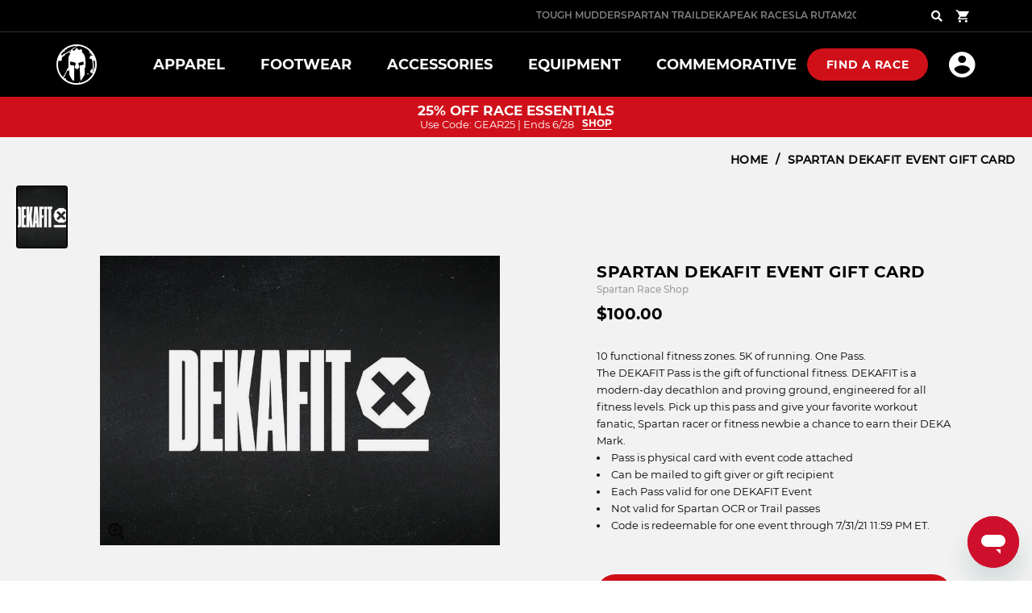

--- FILE ---
content_type: text/html; charset=utf-8
request_url: https://staging.spartan.com/products/spartan-dekafit-event-gift-card
body_size: 34923
content:


<!doctype html>
<html class="no-js supports-no-cookies html-template-product" lang="en">
  <head>
    <link rel="preload" href="https://cdn.judge.me/shopify_v2.css" as="style"><script>
            // Login/signup redirects
            // Signup/login is handled via Spartan 1 using Shopify Multipass:
            // https://shopify.dev/docs/admin-api/rest/reference/plus/multipass
            const currentLocation = window.location.href;

            if (currentLocation.includes('/account/register')) {
                window.location.replace(`http://account.spartan.com/sign-up?lang=en&country=US?shopify_account_redirect=${encodeURI(currentLocation)}`);
            } else if (currentLocation.includes('/account/login')) {
                window.location.replace(`http://account.spartan.com/sign-in?lang=en&country=US?shopify_account_redirect=${encodeURI(currentLocation)}`);
            }
      </script><script
      type="text/javascript"
    >
            if (window.location.href.includes('/pages/orders')) {
                console.log('user: ', ORW.utilities.getCookie('user') );
                if ( ORW.utilities.getCookie('user') != null ) {
                    window.location.replace(`/account`);
                }
            }
    </script>
    
<link rel="stylesheet" type="text/css" href="https://crossborder-integration.global-e.com/resources/css/30000276/US"/>
<script>
    GLBE_PARAMS = {
        appUrl: "https://crossborder-integration.global-e.com/",
        pixelUrl: "https://utils.global-e.com",
        pixelEnabled: true,
        geAppUrl: "https://web.global-e.com/",
        env: "Production",
        geCDNUrl: "https://webservices.global-e.com/",
        apiUrl: "https://api.global-e.com/",
        emi: "ttrfv",
        mid: "30000276",
        hiddenElements: ".ge-hide,.afterpay-paragraph,form[action='https://payments.amazon.com/checkout/signin']",
        countryCode: "US",
        countryName: "United States",
        currencyCode: "USD",
        currencyName: "United States Dollar",
        locale: "en",
        operatedCountries: ["CR"],
        allowedCountries: [{ code: 'AX', name: 'Åland Islands' }, { code: 'AL', name: 'Albania' }, { code: 'AD', name: 'Andorra' }, { code: 'AM', name: 'Armenia' }, { code: 'AT', name: 'Austria' }, { code: 'BY', name: 'Belarus' }, { code: 'BE', name: 'Belgium' }, { code: 'BA', name: 'Bosnia &amp; Herzegovina' }, { code: 'BG', name: 'Bulgaria' }, { code: 'HR', name: 'Croatia' }, { code: 'CY', name: 'Cyprus' }, { code: 'CZ', name: 'Czechia' }, { code: 'DK', name: 'Denmark' }, { code: 'EE', name: 'Estonia' }, { code: 'FO', name: 'Faroe Islands' }, { code: 'FI', name: 'Finland' }, { code: 'FR', name: 'France' }, { code: 'GE', name: 'Georgia' }, { code: 'DE', name: 'Germany' }, { code: 'GI', name: 'Gibraltar' }, { code: 'GR', name: 'Greece' }, { code: 'GL', name: 'Greenland' }, { code: 'GP', name: 'Guadeloupe' }, { code: 'GG', name: 'Guernsey' }, { code: 'HU', name: 'Hungary' }, { code: 'IS', name: 'Iceland' }, { code: 'IE', name: 'Ireland' }, { code: 'IM', name: 'Isle of Man' }, { code: 'IT', name: 'Italy' }, { code: 'JE', name: 'Jersey' }, { code: 'XK', name: 'Kosovo' }, { code: 'LV', name: 'Latvia' }, { code: 'LI', name: 'Liechtenstein' }, { code: 'LT', name: 'Lithuania' }, { code: 'LU', name: 'Luxembourg' }, { code: 'MT', name: 'Malta' }, { code: 'YT', name: 'Mayotte' }, { code: 'MD', name: 'Moldova' }, { code: 'MC', name: 'Monaco' }, { code: 'ME', name: 'Montenegro' }, { code: 'NL', name: 'Netherlands' }, { code: 'MK', name: 'North Macedonia' }, { code: 'NO', name: 'Norway' }, { code: 'PL', name: 'Poland' }, { code: 'PT', name: 'Portugal' }, { code: 'RE', name: 'Réunion' }, { code: 'RO', name: 'Romania' }, { code: 'SM', name: 'San Marino' }, { code: 'RS', name: 'Serbia' }, { code: 'SK', name: 'Slovakia' }, { code: 'SI', name: 'Slovenia' }, { code: 'ES', name: 'Spain' }, { code: 'SJ', name: 'Svalbard &amp; Jan Mayen' }, { code: 'SE', name: 'Sweden' }, { code: 'CH', name: 'Switzerland' }, { code: 'TR', name: 'Türkiye' }, { code: 'UA', name: 'Ukraine' }, { code: 'GB', name: 'United Kingdom' }, { code: 'US', name: 'United States' }, { code: 'VA', name: 'Vatican City' }, ]   };
</script>

    
    <script>
      const setCookie = function(name,value,days,domain) {
      if (days) {
              var date = new Date();
              date.setTime(date.getTime()+(days*24*60*60*1000));
              var expires = "; expires="+date.toGMTString();
          } else {
              var expires = "";
          }
          if (domain) {
              document.cookie = name+"="+value+expires+"; path=/; domain=" + domain;
          } else {
              document.cookie = name+"="+value+expires+"; path=/";
          }
        };
      setCookie("raceExperienceSetup", JSON.stringify({
         country: GLBE_PARAMS.countryCode,
          language:  GLBE_PARAMS.locale,
          experience: GLBE_PARAMS.countryName
      }), false, 'spartan.com');
    </script>

    <!-- Google Tag Manager Master -->
    <script>
      (function(w,d,s,l,i){w[l]=w[l]||[];w[l].push({'gtm.start':
      new Date().getTime(),event:'gtm.js'});var f=d.getElementsByTagName(s)[0],
      j=d.createElement(s),dl=l!='dataLayer'?'&l='+l:'';j.async=true;j.src=
      'https://www.googletagmanager.com/gtm.js?id='+i+dl;f.parentNode.insertBefore(j,f);
      })(window,document,'script','dataLayer','GTM-MTQWLT5');
    </script>
    <!-- End Google Tag Manager -->

    <!-- Google Tag Manager New Trail -->
    <script>
      (function(w,d,s,l,i){w[l]=w[l]||[];w[l].push({'gtm.start':
      new Date().getTime(),event:'gtm.js'});var f=d.getElementsByTagName(s)[0],
      j=d.createElement(s),dl=l!='dataLayer'?'&l='+l:'';j.async=true;j.src=
      'https://www.googletagmanager.com/gtm.js?id='+i+dl;f.parentNode.insertBefore(j,f);
      })(window,document,'script','dataLayer','GTM-TB23WNFV');
    </script>
    <!-- End Google Tag Manager -->

    
    
    <meta charset="utf-8">
    <meta http-equiv="X-UA-Compatible" content="IE=edge">
    
    <meta name="viewport" content="width=device-width, initial-scale=1.0, height=device-height, minimum-scale=1.0, maximum-scale=2.0">
    
    <meta name="theme-color" content="#000000">
    <meta name="color-scheme" content="light">
    <meta name="supported-color-schemes" content="light">

    
    

    
        <meta name="robots" content="noindex,nofollow">
    


<link rel="canonical" href="https://staging.spartan.com/products/spartan-dekafit-event-gift-card">

    
        <link rel="shortcut icon" href="//staging.spartan.com/cdn/shop/files/favicon_32x32.png?v=1613788616" type="image/png">
    

    
    

    

    

  


<meta property="og:site_name" content="Spartan Dev">
<meta property="og:url" content="https://staging.spartan.com/products/spartan-dekafit-event-gift-card">
<meta property="og:title" content="SPARTAN DEKAFIT Event Gift Card">
<meta property="og:type" content="product">
<meta property="og:description" content="10 functional fitness zones. 5K of running. One Pass. The DEKAFIT Pass is the gift of functional fitness. DEKAFIT is a modern-day decathlon and proving ground, engineered for all fitness levels. Pick up this pass and give your favorite workout fanatic, Spartan racer or fitness newbie a chance to earn their DEKA Mark.  "><meta property="og:price:amount" content="100.00">
  <meta property="og:price:currency" content="USD"><meta property="og:image" content="https://staging.spartan.com/cdn/shop/products/DEKAFIT_Gift_Card_1024x1024.jpg?v=1596030272">
<meta property="og:image:secure_url" content="https://staging.spartan.com/cdn/shop/products/DEKAFIT_Gift_Card_1024x1024.jpg?v=1596030272">
<meta name="title" content="SPARTAN DEKAFIT Event Gift Card">
<meta name="keywords" content="seo, search engine optimization"/>


    <meta name="description" content="10 functional fitness zones. 5K of running. One Pass. The DEKAFIT Pass is the gift of functional fitness. DEKAFIT is a modern-day decathlon and proving ground, engineered for all fitness levels. Pick up this pass and give your favorite workout fanatic, Spartan racer or fitness newbie a chance to earn their DEKA Mark.  ">

<meta name="twitter:site" content="@spartanrace">
<meta name="twitter:card" content="summary_large_image">
<meta name="twitter:title" content="SPARTAN DEKAFIT Event Gift Card">
<meta name="twitter:description" content="10 functional fitness zones. 5K of running. One Pass. The DEKAFIT Pass is the gift of functional fitness. DEKAFIT is a modern-day decathlon and proving ground, engineered for all fitness levels. Pick up this pass and give your favorite workout fanatic, Spartan racer or fitness newbie a chance to earn their DEKA Mark.  ">
<title>SPARTAN DEKAFIT Event Gift Card</title>


    
    








    

<!-- DEV SERVER? false -->
  




<link
  rel="preload"
  href="//staging.spartan.com/cdn/shop/t/60/assets/product.css?v=109286601377566255751751458028"
  as="style" />
<link rel="stylesheet" href="//staging.spartan.com/cdn/shop/t/60/assets/product.css?v=109286601377566255751751458028" />
<link rel="stylesheet" href="//staging.spartan.com/cdn/shop/t/60/assets/custom.css?v=112794324131882974091752100925" />






<script type="text/javascript" src="https://cdn.shopify.com/s/files/1/1321/0493/files/weglot.min.js?v=1677261087"></script>
<script>
    if(typeof Weglot !== 'undefined'){
        Weglot?.initialize({
            api_key: 'wg_4137504825b8bd1c5e8fdb473a91828d2',
            hide_switcher: true,
            auto_switch: true,
            auto_switch_fallback: "en"
        });
    }
</script>







<!-- Google Tag Manager -->
<!-- Google Tag Manager -->
<script>(function(w,d,s,l,i){w[l]=w[l]||[];w[l].push({'gtm.start':
new Date().getTime(),event:'gtm.js'});var f=d.getElementsByTagName(s)[0],
j=d.createElement(s),dl=l!='dataLayer'?'&l='+l:'';j.async=true;j.src=
'https://www.googletagmanager.com/gtm.js?id='+i+dl;f.parentNode.insertBefore(j,f);
})(window,document,'script','dataLayer','GTM-WGGF6LZ');</script>
<!-- End Google Tag Manager -->

<script src="//staging.spartan.com/cdn/shop/t/60/assets/vendor.js?v=152310808010878234561751458028"></script>
<script src="//staging.spartan.com/cdn/shop/t/60/assets/ajax-cart.js?v=89881419899332170701751458028"></script>
<script src="//staging.spartan.com/cdn/shopifycloud/storefront/assets/themes_support/option_selection-b017cd28.js" async></script>
<script id="1r-base-script" type="text/javascript">
    document.documentElement.className = document.documentElement.className.replace('no-js', 'js');

    window.theme = {
        configs: {
            cookieBannerEnabled:false},
        strings: {
            addToCart: "Add to Cart",
            soldOut: "Sold Out",
            unavailable: "Unavailable"
        },
        moneyFormat: "${{amount}}" 
    };
    
    // 1R global helper javascript
    var ORW = (function (ORW) { return ORW; } (ORW || {}));
    window.ORW = ORW;
    ORW.storeName = 'Spartan Dev';
    ORW.responsive = '';
    ORW.responsiveSizes = {
        'medium' : 768,
        'large' : 1024,
        'xlarge' : 1200,
        'xxlarge' : 1440
    }
    ORW.breakpoint = '(min-width: 1025px)';
    ORW.utilities = {
        'isMobile' : function() {
            var check = false;
            (function(a){if(/(android|bb\d+|meego).+mobile|avantgo|bada\/|blackberry|blazer|compal|elaine|fennec|hiptop|iemobile|ip(hone|od|ad)|iris|kindle|lge |maemo|midp|mmp|mobile.+firefox|netfront|opera m(ob|in)i|palm( os)?|phone|p(ixi|re)\/|plucker|pocket|psp|series(4|6)0|symbian|treo|up\.(browser|link)|vodafone|wap|windows ce|xda|xiino/i.test(a)||/1207|6310|6590|3gso|4thp|50[1-6]i|770s|802s|a wa|abac|ac(er|oo|s\-)|ai(ko|rn)|al(av|ca|co)|amoi|an(ex|ny|yw)|aptu|ar(ch|go)|as(te|us)|attw|au(di|\-m|r |s )|avan|be(ck|ll|nq)|bi(lb|rd)|bl(ac|az)|br(e|v)w|bumb|bw\-(n|u)|c55\/|capi|ccwa|cdm\-|cell|chtm|cldc|cmd\-|co(mp|nd)|craw|da(it|ll|ng)|dbte|dc\-s|devi|dica|dmob|do(c|p)o|ds(12|\-d)|el(49|ai)|em(l2|ul)|er(ic|k0)|esl8|ez([4-7]0|os|wa|ze)|fetc|fly(\-|_)|g1 u|g560|gene|gf\-5|g\-mo|go(\.w|od)|gr(ad|un)|haie|hcit|hd\-(m|p|t)|hei\-|hi(pt|ta)|hp( i|ip)|hs\-c|ht(c(\-| |_|a|g|p|s|t)|tp)|hu(aw|tc)|i\-(20|go|ma)|i230|iac( |\-|\/)|ibro|idea|ig01|ikom|im1k|inno|ipaq|iris|ja(t|v)a|jbro|jemu|jigs|kddi|keji|kgt( |\/)|klon|kpt |kwc\-|kyo(c|k)|le(no|xi)|lg( g|\/(k|l|u)|50|54|\-[a-w])|libw|lynx|m1\-w|m3ga|m50\/|ma(te|ui|xo)|mc(01|21|ca)|m\-cr|me(rc|ri)|mi(o8|oa|ts)|mmef|mo(01|02|bi|de|do|t(\-| |o|v)|zz)|mt(50|p1|v )|mwbp|mywa|n10[0-2]|n20[2-3]|n30(0|2)|n50(0|2|5)|n7(0(0|1)|10)|ne((c|m)\-|on|tf|wf|wg|wt)|nok(6|i)|nzph|o2im|op(ti|wv)|oran|owg1|p800|pan(a|d|t)|pdxg|pg(13|\-([1-8]|c))|phil|pire|pl(ay|uc)|pn\-2|po(ck|rt|se)|prox|psio|pt\-g|qa\-a|qc(07|12|21|32|60|\-[2-7]|i\-)|qtek|r380|r600|raks|rim9|ro(ve|zo)|s55\/|sa(ge|ma|mm|ms|ny|va)|sc(01|h\-|oo|p\-)|sdk\/|se(c(\-|0|1)|47|mc|nd|ri)|sgh\-|shar|sie(\-|m)|sk\-0|sl(45|id)|sm(al|ar|b3|it|t5)|so(ft|ny)|sp(01|h\-|v\-|v )|sy(01|mb)|t2(18|50)|t6(00|10|18)|ta(gt|lk)|tcl\-|tdg\-|tel(i|m)|tim\-|t\-mo|to(pl|sh)|ts(70|m\-|m3|m5)|tx\-9|up(\.b|g1|si)|utst|v400|v750|veri|vi(rg|te)|vk(40|5[0-3]|\-v)|vm40|voda|vulc|vx(52|53|60|61|70|80|81|83|85|98)|w3c(\-| )|webc|whit|wi(g |nc|nw)|wmlb|wonu|x700|yas\-|your|zeto|zte\-/i.test(a.substr(0,4)))check = true})(navigator.userAgent||navigator.vendor||window.opera);
            return check;
        },
        'isTouchEnabled' : function() {
            return 'ontouchstart' in document.documentElement;
        },
        'getUrlParam' : function(url, sParam, value) {
            var sPageURL = url != undefined ? url : decodeURIComponent(window.location.search.substring(1));
            if (sPageURL.indexOf("?") >= 0) { sPageURL = sPageURL.replace("?", "&"); }
            var sURLVariables = sPageURL.split('&'),
                sParameterName,
                i;

            for (i = 0; i < sURLVariables.length; i++) {
                sParameterName = sURLVariables[i].split('=');
                if (sParameterName[0] === sParam) {
                    if (value && sParameterName[1] !== undefined) {
                        var st1 = sParameterName[0] + '=' + sParameterName[1];
                        var st2 = sParameterName[0] + '=' + value;
                        return url.replace(st1, st2);
                    } else {
                        return sParameterName[1] === undefined ? true : sParameterName[1];
                    }
                }
            }
        },
        'updateUrlParam' : function(url, sParam, value) {
            url = url ? url : window.location.href;
            var newurl = url;
            var currentParams = window.location.search;
            var currentHandle = ORW.utilities.getUrlParam(url,sParam);
            if (currentHandle) {
                // Replace
                newurl = ORW.utilities.getUrlParam(url,sParam,value);
            } else {
                // Create new depends on current params and url structure
                if (currentParams) {
                    newurl += '&' + sParam + '=' + value;
                }
            }
            return newurl;
        },
        'setCookie' : function(name,value,days,domain) {
            if (days) {
                var date = new Date();
                date.setTime(date.getTime()+(days*24*60*60*1000));
                var expires = "; expires="+date.toGMTString();
            } else {
                var expires = "";
            }
            if (domain) {
                document.cookie = name+"="+value+expires+"; path=/; domain=" + domain;
            } else {
                document.cookie = name+"="+value+expires+"; path=/";
            }
        },
        'getCookie' : function(name) {
            var nameEQ = name + "=";
            var ca = document.cookie.split(';');
            for(var i=0;i < ca.length;i++) {
                var c = ca[i];
                while (c.charAt(0)==' ') c = c.substring(1,c.length);
                if (c.indexOf(nameEQ) == 0) return c.substring(nameEQ.length,c.length);
            }
            return null;
        },
        'deleteCookie' : function(name) {
            ORW.utilities.setCookie(name,"",-1);
        },
        'searchCookie' : function(term) {
            var ca = document.cookie.split(';');
            for(var i=0;i < ca.length;i++) {
                var c = ca[i];
                while (c.charAt(0)==' ') c = c.substring(1,c.length);
                var s = c.split('=');
                if (s.length > 0 && s[0].indexOf(term) > -1) return s[0];
            }
            return null;
        }
    }

    window.ticketSocketAcceptedLanguages = 'EN,ES,PT,FR,DE,IT,JA,SK';
    
    
</script>

<!-- 1R Scripts -->









    <script src="//staging.spartan.com/cdn/shop/t/60/assets/ticketCart.bundle.js?v=35266288951330706011751458028"></script>

<script src="//staging.spartan.com/cdn/shop/t/60/assets/main.bundle.js?v=87148497170758975081751458028"></script>
<script src="//staging.spartan.com/cdn/shop/t/60/assets/gtag_tracking.js?v=152309402679132887511751458028"></script>



    
    
    <script type="text/javascript">
    (function(){var name="nostojs";window[name]=window[name]||function(cb){(window[name].q=window[name].q||[]).push(cb);};})();
</script>
<script type="text/javascript" src="//connect.nosto.com/include/shopify-37891965061" async></script>

    
    <script>window.performance && window.performance.mark && window.performance.mark('shopify.content_for_header.start');</script><meta id="shopify-digital-wallet" name="shopify-digital-wallet" content="/37891965061/digital_wallets/dialog">
<link rel="alternate" type="application/json+oembed" href="https://staging.spartan.com/products/spartan-dekafit-event-gift-card.oembed">
<script async="async" src="/checkouts/internal/preloads.js?locale=en-US"></script>
<script id="shopify-features" type="application/json">{"accessToken":"c1b7c27158b92c6717d737c098c6c2bb","betas":["rich-media-storefront-analytics"],"domain":"staging.spartan.com","predictiveSearch":true,"shopId":37891965061,"locale":"en"}</script>
<script>var Shopify = Shopify || {};
Shopify.shop = "spartan-dev.myshopify.com";
Shopify.locale = "en";
Shopify.currency = {"active":"USD","rate":"1.0"};
Shopify.country = "US";
Shopify.theme = {"name":"Live | Navigation Changes","id":127597936773,"schema_name":"X","schema_version":"2.0.0","theme_store_id":null,"role":"main"};
Shopify.theme.handle = "null";
Shopify.theme.style = {"id":null,"handle":null};
Shopify.cdnHost = "staging.spartan.com/cdn";
Shopify.routes = Shopify.routes || {};
Shopify.routes.root = "/";</script>
<script type="module">!function(o){(o.Shopify=o.Shopify||{}).modules=!0}(window);</script>
<script>!function(o){function n(){var o=[];function n(){o.push(Array.prototype.slice.apply(arguments))}return n.q=o,n}var t=o.Shopify=o.Shopify||{};t.loadFeatures=n(),t.autoloadFeatures=n()}(window);</script>
<script id="shop-js-analytics" type="application/json">{"pageType":"product"}</script>
<script defer="defer" async type="module" src="//staging.spartan.com/cdn/shopifycloud/shop-js/modules/v2/client.init-shop-cart-sync_BApSsMSl.en.esm.js"></script>
<script defer="defer" async type="module" src="//staging.spartan.com/cdn/shopifycloud/shop-js/modules/v2/chunk.common_CBoos6YZ.esm.js"></script>
<script type="module">
  await import("//staging.spartan.com/cdn/shopifycloud/shop-js/modules/v2/client.init-shop-cart-sync_BApSsMSl.en.esm.js");
await import("//staging.spartan.com/cdn/shopifycloud/shop-js/modules/v2/chunk.common_CBoos6YZ.esm.js");

  window.Shopify.SignInWithShop?.initShopCartSync?.({"fedCMEnabled":true,"windoidEnabled":true});

</script>
<script>(function() {
  var isLoaded = false;
  function asyncLoad() {
    if (isLoaded) return;
    isLoaded = true;
    var urls = ["\/\/www.powr.io\/powr.js?powr-token=spartan-dev.myshopify.com\u0026external-type=shopify\u0026shop=spartan-dev.myshopify.com","https:\/\/shopify-widget.route.com\/shopify.widget.js?shop=spartan-dev.myshopify.com"];
    for (var i = 0; i < urls.length; i++) {
      var s = document.createElement('script');
      s.type = 'text/javascript';
      s.async = true;
      s.src = urls[i];
      var x = document.getElementsByTagName('script')[0];
      x.parentNode.insertBefore(s, x);
    }
  };
  if(window.attachEvent) {
    window.attachEvent('onload', asyncLoad);
  } else {
    window.addEventListener('load', asyncLoad, false);
  }
})();</script>
<script id="__st">var __st={"a":37891965061,"offset":-18000,"reqid":"68a8843f-9606-4a73-8994-dae5e81f9f96-1768920463","pageurl":"staging.spartan.com\/products\/spartan-dekafit-event-gift-card","u":"178c88b50f18","p":"product","rtyp":"product","rid":5056059441285};</script>
<script>window.ShopifyPaypalV4VisibilityTracking = true;</script>
<script id="captcha-bootstrap">!function(){'use strict';const t='contact',e='account',n='new_comment',o=[[t,t],['blogs',n],['comments',n],[t,'customer']],c=[[e,'customer_login'],[e,'guest_login'],[e,'recover_customer_password'],[e,'create_customer']],r=t=>t.map((([t,e])=>`form[action*='/${t}']:not([data-nocaptcha='true']) input[name='form_type'][value='${e}']`)).join(','),a=t=>()=>t?[...document.querySelectorAll(t)].map((t=>t.form)):[];function s(){const t=[...o],e=r(t);return a(e)}const i='password',u='form_key',d=['recaptcha-v3-token','g-recaptcha-response','h-captcha-response',i],f=()=>{try{return window.sessionStorage}catch{return}},m='__shopify_v',_=t=>t.elements[u];function p(t,e,n=!1){try{const o=window.sessionStorage,c=JSON.parse(o.getItem(e)),{data:r}=function(t){const{data:e,action:n}=t;return t[m]||n?{data:e,action:n}:{data:t,action:n}}(c);for(const[e,n]of Object.entries(r))t.elements[e]&&(t.elements[e].value=n);n&&o.removeItem(e)}catch(o){console.error('form repopulation failed',{error:o})}}const l='form_type',E='cptcha';function T(t){t.dataset[E]=!0}const w=window,h=w.document,L='Shopify',v='ce_forms',y='captcha';let A=!1;((t,e)=>{const n=(g='f06e6c50-85a8-45c8-87d0-21a2b65856fe',I='https://cdn.shopify.com/shopifycloud/storefront-forms-hcaptcha/ce_storefront_forms_captcha_hcaptcha.v1.5.2.iife.js',D={infoText:'Protected by hCaptcha',privacyText:'Privacy',termsText:'Terms'},(t,e,n)=>{const o=w[L][v],c=o.bindForm;if(c)return c(t,g,e,D).then(n);var r;o.q.push([[t,g,e,D],n]),r=I,A||(h.body.append(Object.assign(h.createElement('script'),{id:'captcha-provider',async:!0,src:r})),A=!0)});var g,I,D;w[L]=w[L]||{},w[L][v]=w[L][v]||{},w[L][v].q=[],w[L][y]=w[L][y]||{},w[L][y].protect=function(t,e){n(t,void 0,e),T(t)},Object.freeze(w[L][y]),function(t,e,n,w,h,L){const[v,y,A,g]=function(t,e,n){const i=e?o:[],u=t?c:[],d=[...i,...u],f=r(d),m=r(i),_=r(d.filter((([t,e])=>n.includes(e))));return[a(f),a(m),a(_),s()]}(w,h,L),I=t=>{const e=t.target;return e instanceof HTMLFormElement?e:e&&e.form},D=t=>v().includes(t);t.addEventListener('submit',(t=>{const e=I(t);if(!e)return;const n=D(e)&&!e.dataset.hcaptchaBound&&!e.dataset.recaptchaBound,o=_(e),c=g().includes(e)&&(!o||!o.value);(n||c)&&t.preventDefault(),c&&!n&&(function(t){try{if(!f())return;!function(t){const e=f();if(!e)return;const n=_(t);if(!n)return;const o=n.value;o&&e.removeItem(o)}(t);const e=Array.from(Array(32),(()=>Math.random().toString(36)[2])).join('');!function(t,e){_(t)||t.append(Object.assign(document.createElement('input'),{type:'hidden',name:u})),t.elements[u].value=e}(t,e),function(t,e){const n=f();if(!n)return;const o=[...t.querySelectorAll(`input[type='${i}']`)].map((({name:t})=>t)),c=[...d,...o],r={};for(const[a,s]of new FormData(t).entries())c.includes(a)||(r[a]=s);n.setItem(e,JSON.stringify({[m]:1,action:t.action,data:r}))}(t,e)}catch(e){console.error('failed to persist form',e)}}(e),e.submit())}));const S=(t,e)=>{t&&!t.dataset[E]&&(n(t,e.some((e=>e===t))),T(t))};for(const o of['focusin','change'])t.addEventListener(o,(t=>{const e=I(t);D(e)&&S(e,y())}));const B=e.get('form_key'),M=e.get(l),P=B&&M;t.addEventListener('DOMContentLoaded',(()=>{const t=y();if(P)for(const e of t)e.elements[l].value===M&&p(e,B);[...new Set([...A(),...v().filter((t=>'true'===t.dataset.shopifyCaptcha))])].forEach((e=>S(e,t)))}))}(h,new URLSearchParams(w.location.search),n,t,e,['guest_login'])})(!0,!0)}();</script>
<script integrity="sha256-4kQ18oKyAcykRKYeNunJcIwy7WH5gtpwJnB7kiuLZ1E=" data-source-attribution="shopify.loadfeatures" defer="defer" src="//staging.spartan.com/cdn/shopifycloud/storefront/assets/storefront/load_feature-a0a9edcb.js" crossorigin="anonymous"></script>
<script data-source-attribution="shopify.dynamic_checkout.dynamic.init">var Shopify=Shopify||{};Shopify.PaymentButton=Shopify.PaymentButton||{isStorefrontPortableWallets:!0,init:function(){window.Shopify.PaymentButton.init=function(){};var t=document.createElement("script");t.src="https://staging.spartan.com/cdn/shopifycloud/portable-wallets/latest/portable-wallets.en.js",t.type="module",document.head.appendChild(t)}};
</script>
<script data-source-attribution="shopify.dynamic_checkout.buyer_consent">
  function portableWalletsHideBuyerConsent(e){var t=document.getElementById("shopify-buyer-consent"),n=document.getElementById("shopify-subscription-policy-button");t&&n&&(t.classList.add("hidden"),t.setAttribute("aria-hidden","true"),n.removeEventListener("click",e))}function portableWalletsShowBuyerConsent(e){var t=document.getElementById("shopify-buyer-consent"),n=document.getElementById("shopify-subscription-policy-button");t&&n&&(t.classList.remove("hidden"),t.removeAttribute("aria-hidden"),n.addEventListener("click",e))}window.Shopify?.PaymentButton&&(window.Shopify.PaymentButton.hideBuyerConsent=portableWalletsHideBuyerConsent,window.Shopify.PaymentButton.showBuyerConsent=portableWalletsShowBuyerConsent);
</script>
<script data-source-attribution="shopify.dynamic_checkout.cart.bootstrap">document.addEventListener("DOMContentLoaded",(function(){function t(){return document.querySelector("shopify-accelerated-checkout-cart, shopify-accelerated-checkout")}if(t())Shopify.PaymentButton.init();else{new MutationObserver((function(e,n){t()&&(Shopify.PaymentButton.init(),n.disconnect())})).observe(document.body,{childList:!0,subtree:!0})}}));
</script>

<script>window.performance && window.performance.mark && window.performance.mark('shopify.content_for_header.end');</script>

<script>window.BOLD = window.BOLD || {};
    window.BOLD.common = window.BOLD.common || {};
    window.BOLD.common.Shopify = window.BOLD.common.Shopify || {};
    window.BOLD.common.Shopify.shop = {
      domain: 'staging.spartan.com',
      permanent_domain: 'spartan-dev.myshopify.com',
      url: 'https://staging.spartan.com',
      secure_url: 'https://staging.spartan.com',
      money_format: "${{amount}}",
      currency: "USD"
    };
    window.BOLD.common.Shopify.customer = {
      id: null,
      tags: null,
    };
    window.BOLD.common.Shopify.cart = {"note":null,"attributes":{},"original_total_price":0,"total_price":0,"total_discount":0,"total_weight":0.0,"item_count":0,"items":[],"requires_shipping":false,"currency":"USD","items_subtotal_price":0,"cart_level_discount_applications":[],"checkout_charge_amount":0};
    window.BOLD.common.template = 'product';window.BOLD.common.Shopify.formatMoney = function(money, format) {
        function n(t, e) {
            return "undefined" == typeof t ? e : t
        }
        function r(t, e, r, i) {
            if (e = n(e, 2),
                r = n(r, ","),
                i = n(i, "."),
            isNaN(t) || null == t)
                return 0;
            t = (t / 100).toFixed(e);
            var o = t.split(".")
                , a = o[0].replace(/(\d)(?=(\d\d\d)+(?!\d))/g, "$1" + r)
                , s = o[1] ? i + o[1] : "";
            return a + s
        }
        "string" == typeof money && (money = money.replace(".", ""));
        var i = ""
            , o = /\{\{\s*(\w+)\s*\}\}/
            , a = format || window.BOLD.common.Shopify.shop.money_format || window.Shopify.money_format || "$ {{ amount }}";
        switch (a.match(o)[1]) {
            case "amount":
                i = r(money, 2, ",", ".");
                break;
            case "amount_no_decimals":
                i = r(money, 0, ",", ".");
                break;
            case "amount_with_comma_separator":
                i = r(money, 2, ".", ",");
                break;
            case "amount_no_decimals_with_comma_separator":
                i = r(money, 0, ".", ",");
                break;
            case "amount_with_space_separator":
                i = r(money, 2, " ", ",");
                break;
            case "amount_no_decimals_with_space_separator":
                i = r(money, 0, " ", ",");
                break;
            case "amount_with_apostrophe_separator":
                i = r(money, 2, "'", ".");
                break;
        }
        return a.replace(o, i);
    };
    window.BOLD.common.Shopify.saveProduct = function (handle, product) {
      if (typeof handle === 'string' && typeof window.BOLD.common.Shopify.products[handle] === 'undefined') {
        if (typeof product === 'number') {
          window.BOLD.common.Shopify.handles[product] = handle;
          product = { id: product };
        }
        window.BOLD.common.Shopify.products[handle] = product;
      }
    };
    window.BOLD.common.Shopify.saveVariant = function (variant_id, variant) {
      if (typeof variant_id === 'number' && typeof window.BOLD.common.Shopify.variants[variant_id] === 'undefined') {
        window.BOLD.common.Shopify.variants[variant_id] = variant;
      }
    };window.BOLD.common.Shopify.products = window.BOLD.common.Shopify.products || {};
    window.BOLD.common.Shopify.variants = window.BOLD.common.Shopify.variants || {};
    window.BOLD.common.Shopify.handles = window.BOLD.common.Shopify.handles || {};window.BOLD.common.Shopify.handle = "spartan-dekafit-event-gift-card"
window.BOLD.common.Shopify.saveProduct("spartan-dekafit-event-gift-card", 5056059441285);window.BOLD.common.Shopify.saveVariant(34185248702597, { product_id: 5056059441285, product_handle: "spartan-dekafit-event-gift-card", price: 10000, group_id: '', csp_metafield: {}});window.BOLD.apps_installed = {"Bold Discounts":3,"Product Upsell":3} || {};window.BOLD.common.Shopify.metafields = window.BOLD.common.Shopify.metafields || {};window.BOLD.common.Shopify.metafields["bold_rp"] = {};window.BOLD.common.Shopify.metafields["bold_csp_defaults"] = {};window.BOLD.common.cacheParams = window.BOLD.common.cacheParams || {};
</script><link href="//staging.spartan.com/cdn/shop/t/60/assets/bold-upsell.css?v=144360538835099200401751458028" rel="stylesheet" type="text/css" media="all" />
<link href="//staging.spartan.com/cdn/shop/t/60/assets/bold-upsell-custom.css?v=111603181540343972631751458028" rel="stylesheet" type="text/css" media="all" /><script id="bold-platform-data" type="application/json">
    {
        "shop": {
            "domain": "staging.spartan.com",
            "permanent_domain": "spartan-dev.myshopify.com",
            "url": "https://staging.spartan.com",
            "secure_url": "https://staging.spartan.com",
            "money_format": "${{amount}}",
            "currency": "USD"
        },
        "customer": {
            "id": null,
            "tags": null
        },
        "cart": {"note":null,"attributes":{},"original_total_price":0,"total_price":0,"total_discount":0,"total_weight":0.0,"item_count":0,"items":[],"requires_shipping":false,"currency":"USD","items_subtotal_price":0,"cart_level_discount_applications":[],"checkout_charge_amount":0},
        "template": "product",
        "product": {"id":5056059441285,"title":"SPARTAN DEKAFIT Event Gift Card","handle":"spartan-dekafit-event-gift-card","description":"\u003cp\u003e\u003cspan style=\"font-weight: 400;\"\u003e10 functional fitness zones. 5K of running. One Pass.\u003c\/span\u003e\u003c\/p\u003e\n\u003cp\u003e\u003cstrong\u003e\u003c\/strong\u003e\u003cspan style=\"font-weight: 400;\"\u003eThe DEKAFIT Pass is the gift of functional fitness. DEKAFIT is a modern-day decathlon and proving ground, engineered for all fitness levels. Pick up this pass and give your favorite workout fanatic, Spartan racer or fitness newbie a chance to earn their DEKA Mark. \u003c\/span\u003e\u003c\/p\u003e\n\u003cul\u003e\n\u003cli style=\"font-weight: 400;\"\u003e\u003cspan style=\"font-weight: 400;\"\u003ePass is physical card with event code attached\u003c\/span\u003e\u003c\/li\u003e\n\u003cli style=\"font-weight: 400;\"\u003e\u003cspan style=\"font-weight: 400;\"\u003eCan be mailed to gift giver or gift recipient\u003c\/span\u003e\u003c\/li\u003e\n\u003cli style=\"font-weight: 400;\"\u003e\u003cspan style=\"font-weight: 400;\"\u003eEach Pass valid for one DEKAFIT Event\u003c\/span\u003e\u003c\/li\u003e\n\u003cli style=\"font-weight: 400;\"\u003e\u003cspan style=\"font-weight: 400;\"\u003eNot valid for Spartan OCR or Trail passes\u003c\/span\u003e\u003c\/li\u003e\n\u003cli style=\"font-weight: 400;\"\u003e\n\u003cspan style=\"font-weight: 400;\"\u003eCode is redeemable for one event through\u003c\/span\u003e\u003cspan style=\"font-weight: 400;\"\u003e 7\/31\/21 11:59 PM ET.\u003c\/span\u003e\u003cbr\u003e\n\u003c\/li\u003e\n\u003c\/ul\u003e","published_at":"2020-05-19T10:11:32-04:00","created_at":"2020-05-19T10:11:34-04:00","vendor":"Spartan Race Shop","type":"Gift Card","tags":["Brand:Spartan Race Shop","Category:Gift Card","gift-card","membership-20","membership-eligible","old_handle::spartan-dekafit-event-gift-card","spartan-race-shop","transformed_2020-07-29T15:59:46.895Z"],"price":10000,"price_min":10000,"price_max":10000,"available":true,"price_varies":false,"compare_at_price":null,"compare_at_price_min":0,"compare_at_price_max":0,"compare_at_price_varies":false,"variants":[{"id":34185248702597,"title":"Default Title","option1":"Default Title","option2":null,"option3":null,"sku":"64080RACEDK9990","requires_shipping":true,"taxable":true,"featured_image":null,"available":true,"name":"SPARTAN DEKAFIT Event Gift Card","public_title":null,"options":["Default Title"],"price":10000,"weight":0,"compare_at_price":null,"inventory_management":"shopify","barcode":null,"requires_selling_plan":false,"selling_plan_allocations":[],"quantity_rule":{"min":1,"max":null,"increment":1}}],"images":["\/\/staging.spartan.com\/cdn\/shop\/products\/DEKAFIT_Gift_Card.jpg?v=1596030272"],"featured_image":"\/\/staging.spartan.com\/cdn\/shop\/products\/DEKAFIT_Gift_Card.jpg?v=1596030272","options":["Title"],"media":[{"alt":"Spartan Race Shop SPARTAN DEKAFIT Event Gift Card","id":8639728746629,"position":1,"preview_image":{"aspect_ratio":1.379,"height":870,"width":1200,"src":"\/\/staging.spartan.com\/cdn\/shop\/products\/DEKAFIT_Gift_Card.jpg?v=1596030272"},"aspect_ratio":1.379,"height":870,"media_type":"image","src":"\/\/staging.spartan.com\/cdn\/shop\/products\/DEKAFIT_Gift_Card.jpg?v=1596030272","width":1200}],"requires_selling_plan":false,"selling_plan_groups":[],"content":"\u003cp\u003e\u003cspan style=\"font-weight: 400;\"\u003e10 functional fitness zones. 5K of running. One Pass.\u003c\/span\u003e\u003c\/p\u003e\n\u003cp\u003e\u003cstrong\u003e\u003c\/strong\u003e\u003cspan style=\"font-weight: 400;\"\u003eThe DEKAFIT Pass is the gift of functional fitness. DEKAFIT is a modern-day decathlon and proving ground, engineered for all fitness levels. Pick up this pass and give your favorite workout fanatic, Spartan racer or fitness newbie a chance to earn their DEKA Mark. \u003c\/span\u003e\u003c\/p\u003e\n\u003cul\u003e\n\u003cli style=\"font-weight: 400;\"\u003e\u003cspan style=\"font-weight: 400;\"\u003ePass is physical card with event code attached\u003c\/span\u003e\u003c\/li\u003e\n\u003cli style=\"font-weight: 400;\"\u003e\u003cspan style=\"font-weight: 400;\"\u003eCan be mailed to gift giver or gift recipient\u003c\/span\u003e\u003c\/li\u003e\n\u003cli style=\"font-weight: 400;\"\u003e\u003cspan style=\"font-weight: 400;\"\u003eEach Pass valid for one DEKAFIT Event\u003c\/span\u003e\u003c\/li\u003e\n\u003cli style=\"font-weight: 400;\"\u003e\u003cspan style=\"font-weight: 400;\"\u003eNot valid for Spartan OCR or Trail passes\u003c\/span\u003e\u003c\/li\u003e\n\u003cli style=\"font-weight: 400;\"\u003e\n\u003cspan style=\"font-weight: 400;\"\u003eCode is redeemable for one event through\u003c\/span\u003e\u003cspan style=\"font-weight: 400;\"\u003e 7\/31\/21 11:59 PM ET.\u003c\/span\u003e\u003cbr\u003e\n\u003c\/li\u003e\n\u003c\/ul\u003e"},
        "collection": null
    }
</script>
<style>
    .money[data-product-id], .money[data-product-handle], .money[data-variant-id], .money[data-line-index], .money[data-cart-total] {
        animation: moneyAnimation 0s 2s forwards;
        visibility: hidden;
    }
    @keyframes moneyAnimation {
        to   { visibility: visible; }
    }
</style>

<script src="https://static.boldcommerce.com/bold-platform/sf/pr.js" async></script>

    

    


    
    

    <!-- Specific GTM Container for Trail pages -->
    

    
<!-- Hotjar Tracking Code for account -->

    <!-- no customer present -->


    <!-- "snippets/judgeme_core.liquid" was not rendered, the associated app was uninstalled -->


    <style>


      .level-1 > .nav-link.bold,
      .level-2 > .nav-link.bold,
      .level-3 > .nav-link.bold {
        font-weight: 700 !important;
      }
      
      .level-1 > .nav-link.uppercase,
      .level-2 > .nav-link.uppercase,
      .level-3 > .nav-link.uppercase {
        text-transform: uppercase !important;
      }
      
      .level-1 > .nav-link.with-padding,
      .level-2 > .nav-link.with-padding,
      .level-3 > .nav-link.with-padding {
          margin-bottom: 12px !important;
          margin-left:  0 !important;
          margin-right: 0 !important;

      }

      .level-3.with-padding {
          margin-top: 32px !important;
          margin-bottom: 12px !important;
          margin-left:  0 !important;
          margin-right: 0 !important;

      }

      .header-content .inner-wrap {
        display: flex;
        align-items: center;
        justify-content: space-between;
        flex-wrap: nowrap;
      }

      .site-logo {
        margin-right: 2rem;
        flex-shrink: 0;
        display: flex;
        align-items: center;
      }

      .main-nav {
        display: flex;
        align-items: center;
        flex-grow: 1;
      }

      .main-nav ul.top-level-menu {
        display: flex;
        gap: 3rem;
        list-style: none;
        margin: 0;
        padding: 0;
      }

      .main-nav ul.top-level-menu li.top-item {
        position: relative;
        display: flex;
        align-items: center;
      }

      .main-nav ul.top-level-menu li.top-item > a {
        color: white;
        font-weight: 700;
        text-transform: uppercase;
        font-size: 16px;
        text-decoration: none;
        padding: 1.25rem 0;
        display: inline-block;
      }

      .mega-menu {
        display: none;
        position: absolute;
        left: 0;
        top: 100%;
        width: 100vw;
        background-color: #121212;
        color: #fff;
        padding: 60px 100px;
        z-index: 9999;
        flex-wrap: wrap;
        gap: 80px;
        justify-content: flex-start;
        box-shadow: 0 4px 12px rgba(0, 0, 0, 0.4);
        pointer-events: auto;
      }

      .mega-columns {
        display: flex;
        flex-wrap: wrap;
        width: 100%;
        max-width: 1600px;
        margin: 0 auto;
      }

      .mega-column {
        flex: 1 0 220px;
        margin: 0 25px;
      }

      .mega-heading {
        font-size: 15px;
        font-weight: 700;
        text-transform: uppercase;
        color: #ffffff;
        margin-bottom: 20px;
        white-space: nowrap;
      }

      .mega-links {
        list-style: none;
        margin: 0;
        padding: 0;
      }

      .mega-links li {
        margin-bottom: 12px;
      }

      .mega-links li a {
        font-size: 14px;
        color: #cccccc;
        text-decoration: none;
        transition: color 0.2s ease;
        display: block;
      }

      .mega-links li a:hover {
        color: #d71920;
        text-decoration: underline;
      }

      @media screen and (max-width: 768px) {
        .mega-menu {
          position: static;
          display: block;
          padding: 30px 20px;
        }
        .mega-columns {
          flex-direction: column;
        }
        .mega-column {
          margin-bottom: 30px;
        }
      }
    </style>

    <script>
      document.addEventListener("DOMContentLoaded", () => {
        document.querySelectorAll(".top-item").forEach((item) => {
          const megaMenu = item.querySelector(".mega-menu");
          if (!megaMenu) return;

          item.addEventListener("mouseenter", () => {
            megaMenu.style.display = "flex";
          });

          item.addEventListener("mouseleave", () => {
            megaMenu.style.display = "none";
          });

          megaMenu.addEventListener("mouseenter", () => {
            megaMenu.style.display = "flex";
          });

          megaMenu.addEventListener("mouseleave", () => {
            megaMenu.style.display = "none";
          });
        });
      });
    </script>
  <link href="https://monorail-edge.shopifysvc.com" rel="dns-prefetch">
<script>(function(){if ("sendBeacon" in navigator && "performance" in window) {try {var session_token_from_headers = performance.getEntriesByType('navigation')[0].serverTiming.find(x => x.name == '_s').description;} catch {var session_token_from_headers = undefined;}var session_cookie_matches = document.cookie.match(/_shopify_s=([^;]*)/);var session_token_from_cookie = session_cookie_matches && session_cookie_matches.length === 2 ? session_cookie_matches[1] : "";var session_token = session_token_from_headers || session_token_from_cookie || "";function handle_abandonment_event(e) {var entries = performance.getEntries().filter(function(entry) {return /monorail-edge.shopifysvc.com/.test(entry.name);});if (!window.abandonment_tracked && entries.length === 0) {window.abandonment_tracked = true;var currentMs = Date.now();var navigation_start = performance.timing.navigationStart;var payload = {shop_id: 37891965061,url: window.location.href,navigation_start,duration: currentMs - navigation_start,session_token,page_type: "product"};window.navigator.sendBeacon("https://monorail-edge.shopifysvc.com/v1/produce", JSON.stringify({schema_id: "online_store_buyer_site_abandonment/1.1",payload: payload,metadata: {event_created_at_ms: currentMs,event_sent_at_ms: currentMs}}));}}window.addEventListener('pagehide', handle_abandonment_event);}}());</script>
<script id="web-pixels-manager-setup">(function e(e,d,r,n,o){if(void 0===o&&(o={}),!Boolean(null===(a=null===(i=window.Shopify)||void 0===i?void 0:i.analytics)||void 0===a?void 0:a.replayQueue)){var i,a;window.Shopify=window.Shopify||{};var t=window.Shopify;t.analytics=t.analytics||{};var s=t.analytics;s.replayQueue=[],s.publish=function(e,d,r){return s.replayQueue.push([e,d,r]),!0};try{self.performance.mark("wpm:start")}catch(e){}var l=function(){var e={modern:/Edge?\/(1{2}[4-9]|1[2-9]\d|[2-9]\d{2}|\d{4,})\.\d+(\.\d+|)|Firefox\/(1{2}[4-9]|1[2-9]\d|[2-9]\d{2}|\d{4,})\.\d+(\.\d+|)|Chrom(ium|e)\/(9{2}|\d{3,})\.\d+(\.\d+|)|(Maci|X1{2}).+ Version\/(15\.\d+|(1[6-9]|[2-9]\d|\d{3,})\.\d+)([,.]\d+|)( \(\w+\)|)( Mobile\/\w+|) Safari\/|Chrome.+OPR\/(9{2}|\d{3,})\.\d+\.\d+|(CPU[ +]OS|iPhone[ +]OS|CPU[ +]iPhone|CPU IPhone OS|CPU iPad OS)[ +]+(15[._]\d+|(1[6-9]|[2-9]\d|\d{3,})[._]\d+)([._]\d+|)|Android:?[ /-](13[3-9]|1[4-9]\d|[2-9]\d{2}|\d{4,})(\.\d+|)(\.\d+|)|Android.+Firefox\/(13[5-9]|1[4-9]\d|[2-9]\d{2}|\d{4,})\.\d+(\.\d+|)|Android.+Chrom(ium|e)\/(13[3-9]|1[4-9]\d|[2-9]\d{2}|\d{4,})\.\d+(\.\d+|)|SamsungBrowser\/([2-9]\d|\d{3,})\.\d+/,legacy:/Edge?\/(1[6-9]|[2-9]\d|\d{3,})\.\d+(\.\d+|)|Firefox\/(5[4-9]|[6-9]\d|\d{3,})\.\d+(\.\d+|)|Chrom(ium|e)\/(5[1-9]|[6-9]\d|\d{3,})\.\d+(\.\d+|)([\d.]+$|.*Safari\/(?![\d.]+ Edge\/[\d.]+$))|(Maci|X1{2}).+ Version\/(10\.\d+|(1[1-9]|[2-9]\d|\d{3,})\.\d+)([,.]\d+|)( \(\w+\)|)( Mobile\/\w+|) Safari\/|Chrome.+OPR\/(3[89]|[4-9]\d|\d{3,})\.\d+\.\d+|(CPU[ +]OS|iPhone[ +]OS|CPU[ +]iPhone|CPU IPhone OS|CPU iPad OS)[ +]+(10[._]\d+|(1[1-9]|[2-9]\d|\d{3,})[._]\d+)([._]\d+|)|Android:?[ /-](13[3-9]|1[4-9]\d|[2-9]\d{2}|\d{4,})(\.\d+|)(\.\d+|)|Mobile Safari.+OPR\/([89]\d|\d{3,})\.\d+\.\d+|Android.+Firefox\/(13[5-9]|1[4-9]\d|[2-9]\d{2}|\d{4,})\.\d+(\.\d+|)|Android.+Chrom(ium|e)\/(13[3-9]|1[4-9]\d|[2-9]\d{2}|\d{4,})\.\d+(\.\d+|)|Android.+(UC? ?Browser|UCWEB|U3)[ /]?(15\.([5-9]|\d{2,})|(1[6-9]|[2-9]\d|\d{3,})\.\d+)\.\d+|SamsungBrowser\/(5\.\d+|([6-9]|\d{2,})\.\d+)|Android.+MQ{2}Browser\/(14(\.(9|\d{2,})|)|(1[5-9]|[2-9]\d|\d{3,})(\.\d+|))(\.\d+|)|K[Aa][Ii]OS\/(3\.\d+|([4-9]|\d{2,})\.\d+)(\.\d+|)/},d=e.modern,r=e.legacy,n=navigator.userAgent;return n.match(d)?"modern":n.match(r)?"legacy":"unknown"}(),u="modern"===l?"modern":"legacy",c=(null!=n?n:{modern:"",legacy:""})[u],f=function(e){return[e.baseUrl,"/wpm","/b",e.hashVersion,"modern"===e.buildTarget?"m":"l",".js"].join("")}({baseUrl:d,hashVersion:r,buildTarget:u}),m=function(e){var d=e.version,r=e.bundleTarget,n=e.surface,o=e.pageUrl,i=e.monorailEndpoint;return{emit:function(e){var a=e.status,t=e.errorMsg,s=(new Date).getTime(),l=JSON.stringify({metadata:{event_sent_at_ms:s},events:[{schema_id:"web_pixels_manager_load/3.1",payload:{version:d,bundle_target:r,page_url:o,status:a,surface:n,error_msg:t},metadata:{event_created_at_ms:s}}]});if(!i)return console&&console.warn&&console.warn("[Web Pixels Manager] No Monorail endpoint provided, skipping logging."),!1;try{return self.navigator.sendBeacon.bind(self.navigator)(i,l)}catch(e){}var u=new XMLHttpRequest;try{return u.open("POST",i,!0),u.setRequestHeader("Content-Type","text/plain"),u.send(l),!0}catch(e){return console&&console.warn&&console.warn("[Web Pixels Manager] Got an unhandled error while logging to Monorail."),!1}}}}({version:r,bundleTarget:l,surface:e.surface,pageUrl:self.location.href,monorailEndpoint:e.monorailEndpoint});try{o.browserTarget=l,function(e){var d=e.src,r=e.async,n=void 0===r||r,o=e.onload,i=e.onerror,a=e.sri,t=e.scriptDataAttributes,s=void 0===t?{}:t,l=document.createElement("script"),u=document.querySelector("head"),c=document.querySelector("body");if(l.async=n,l.src=d,a&&(l.integrity=a,l.crossOrigin="anonymous"),s)for(var f in s)if(Object.prototype.hasOwnProperty.call(s,f))try{l.dataset[f]=s[f]}catch(e){}if(o&&l.addEventListener("load",o),i&&l.addEventListener("error",i),u)u.appendChild(l);else{if(!c)throw new Error("Did not find a head or body element to append the script");c.appendChild(l)}}({src:f,async:!0,onload:function(){if(!function(){var e,d;return Boolean(null===(d=null===(e=window.Shopify)||void 0===e?void 0:e.analytics)||void 0===d?void 0:d.initialized)}()){var d=window.webPixelsManager.init(e)||void 0;if(d){var r=window.Shopify.analytics;r.replayQueue.forEach((function(e){var r=e[0],n=e[1],o=e[2];d.publishCustomEvent(r,n,o)})),r.replayQueue=[],r.publish=d.publishCustomEvent,r.visitor=d.visitor,r.initialized=!0}}},onerror:function(){return m.emit({status:"failed",errorMsg:"".concat(f," has failed to load")})},sri:function(e){var d=/^sha384-[A-Za-z0-9+/=]+$/;return"string"==typeof e&&d.test(e)}(c)?c:"",scriptDataAttributes:o}),m.emit({status:"loading"})}catch(e){m.emit({status:"failed",errorMsg:(null==e?void 0:e.message)||"Unknown error"})}}})({shopId: 37891965061,storefrontBaseUrl: "https://staging.spartan.com",extensionsBaseUrl: "https://extensions.shopifycdn.com/cdn/shopifycloud/web-pixels-manager",monorailEndpoint: "https://monorail-edge.shopifysvc.com/unstable/produce_batch",surface: "storefront-renderer",enabledBetaFlags: ["2dca8a86"],webPixelsConfigList: [{"id":"shopify-app-pixel","configuration":"{}","eventPayloadVersion":"v1","runtimeContext":"STRICT","scriptVersion":"0450","apiClientId":"shopify-pixel","type":"APP","privacyPurposes":["ANALYTICS","MARKETING"]},{"id":"shopify-custom-pixel","eventPayloadVersion":"v1","runtimeContext":"LAX","scriptVersion":"0450","apiClientId":"shopify-pixel","type":"CUSTOM","privacyPurposes":["ANALYTICS","MARKETING"]}],isMerchantRequest: false,initData: {"shop":{"name":"Spartan Dev","paymentSettings":{"currencyCode":"USD"},"myshopifyDomain":"spartan-dev.myshopify.com","countryCode":"US","storefrontUrl":"https:\/\/staging.spartan.com"},"customer":null,"cart":null,"checkout":null,"productVariants":[{"price":{"amount":100.0,"currencyCode":"USD"},"product":{"title":"SPARTAN DEKAFIT Event Gift Card","vendor":"Spartan Race Shop","id":"5056059441285","untranslatedTitle":"SPARTAN DEKAFIT Event Gift Card","url":"\/products\/spartan-dekafit-event-gift-card","type":"Gift Card"},"id":"34185248702597","image":{"src":"\/\/staging.spartan.com\/cdn\/shop\/products\/DEKAFIT_Gift_Card.jpg?v=1596030272"},"sku":"64080RACEDK9990","title":"Default Title","untranslatedTitle":"Default Title"}],"purchasingCompany":null},},"https://staging.spartan.com/cdn","fcfee988w5aeb613cpc8e4bc33m6693e112",{"modern":"","legacy":""},{"shopId":"37891965061","storefrontBaseUrl":"https:\/\/staging.spartan.com","extensionBaseUrl":"https:\/\/extensions.shopifycdn.com\/cdn\/shopifycloud\/web-pixels-manager","surface":"storefront-renderer","enabledBetaFlags":"[\"2dca8a86\"]","isMerchantRequest":"false","hashVersion":"fcfee988w5aeb613cpc8e4bc33m6693e112","publish":"custom","events":"[[\"page_viewed\",{}],[\"product_viewed\",{\"productVariant\":{\"price\":{\"amount\":100.0,\"currencyCode\":\"USD\"},\"product\":{\"title\":\"SPARTAN DEKAFIT Event Gift Card\",\"vendor\":\"Spartan Race Shop\",\"id\":\"5056059441285\",\"untranslatedTitle\":\"SPARTAN DEKAFIT Event Gift Card\",\"url\":\"\/products\/spartan-dekafit-event-gift-card\",\"type\":\"Gift Card\"},\"id\":\"34185248702597\",\"image\":{\"src\":\"\/\/staging.spartan.com\/cdn\/shop\/products\/DEKAFIT_Gift_Card.jpg?v=1596030272\"},\"sku\":\"64080RACEDK9990\",\"title\":\"Default Title\",\"untranslatedTitle\":\"Default Title\"}}]]"});</script><script>
  window.ShopifyAnalytics = window.ShopifyAnalytics || {};
  window.ShopifyAnalytics.meta = window.ShopifyAnalytics.meta || {};
  window.ShopifyAnalytics.meta.currency = 'USD';
  var meta = {"product":{"id":5056059441285,"gid":"gid:\/\/shopify\/Product\/5056059441285","vendor":"Spartan Race Shop","type":"Gift Card","handle":"spartan-dekafit-event-gift-card","variants":[{"id":34185248702597,"price":10000,"name":"SPARTAN DEKAFIT Event Gift Card","public_title":null,"sku":"64080RACEDK9990"}],"remote":false},"page":{"pageType":"product","resourceType":"product","resourceId":5056059441285,"requestId":"68a8843f-9606-4a73-8994-dae5e81f9f96-1768920463"}};
  for (var attr in meta) {
    window.ShopifyAnalytics.meta[attr] = meta[attr];
  }
</script>
<script class="analytics">
  (function () {
    var customDocumentWrite = function(content) {
      var jquery = null;

      if (window.jQuery) {
        jquery = window.jQuery;
      } else if (window.Checkout && window.Checkout.$) {
        jquery = window.Checkout.$;
      }

      if (jquery) {
        jquery('body').append(content);
      }
    };

    var hasLoggedConversion = function(token) {
      if (token) {
        return document.cookie.indexOf('loggedConversion=' + token) !== -1;
      }
      return false;
    }

    var setCookieIfConversion = function(token) {
      if (token) {
        var twoMonthsFromNow = new Date(Date.now());
        twoMonthsFromNow.setMonth(twoMonthsFromNow.getMonth() + 2);

        document.cookie = 'loggedConversion=' + token + '; expires=' + twoMonthsFromNow;
      }
    }

    var trekkie = window.ShopifyAnalytics.lib = window.trekkie = window.trekkie || [];
    if (trekkie.integrations) {
      return;
    }
    trekkie.methods = [
      'identify',
      'page',
      'ready',
      'track',
      'trackForm',
      'trackLink'
    ];
    trekkie.factory = function(method) {
      return function() {
        var args = Array.prototype.slice.call(arguments);
        args.unshift(method);
        trekkie.push(args);
        return trekkie;
      };
    };
    for (var i = 0; i < trekkie.methods.length; i++) {
      var key = trekkie.methods[i];
      trekkie[key] = trekkie.factory(key);
    }
    trekkie.load = function(config) {
      trekkie.config = config || {};
      trekkie.config.initialDocumentCookie = document.cookie;
      var first = document.getElementsByTagName('script')[0];
      var script = document.createElement('script');
      script.type = 'text/javascript';
      script.onerror = function(e) {
        var scriptFallback = document.createElement('script');
        scriptFallback.type = 'text/javascript';
        scriptFallback.onerror = function(error) {
                var Monorail = {
      produce: function produce(monorailDomain, schemaId, payload) {
        var currentMs = new Date().getTime();
        var event = {
          schema_id: schemaId,
          payload: payload,
          metadata: {
            event_created_at_ms: currentMs,
            event_sent_at_ms: currentMs
          }
        };
        return Monorail.sendRequest("https://" + monorailDomain + "/v1/produce", JSON.stringify(event));
      },
      sendRequest: function sendRequest(endpointUrl, payload) {
        // Try the sendBeacon API
        if (window && window.navigator && typeof window.navigator.sendBeacon === 'function' && typeof window.Blob === 'function' && !Monorail.isIos12()) {
          var blobData = new window.Blob([payload], {
            type: 'text/plain'
          });

          if (window.navigator.sendBeacon(endpointUrl, blobData)) {
            return true;
          } // sendBeacon was not successful

        } // XHR beacon

        var xhr = new XMLHttpRequest();

        try {
          xhr.open('POST', endpointUrl);
          xhr.setRequestHeader('Content-Type', 'text/plain');
          xhr.send(payload);
        } catch (e) {
          console.log(e);
        }

        return false;
      },
      isIos12: function isIos12() {
        return window.navigator.userAgent.lastIndexOf('iPhone; CPU iPhone OS 12_') !== -1 || window.navigator.userAgent.lastIndexOf('iPad; CPU OS 12_') !== -1;
      }
    };
    Monorail.produce('monorail-edge.shopifysvc.com',
      'trekkie_storefront_load_errors/1.1',
      {shop_id: 37891965061,
      theme_id: 127597936773,
      app_name: "storefront",
      context_url: window.location.href,
      source_url: "//staging.spartan.com/cdn/s/trekkie.storefront.cd680fe47e6c39ca5d5df5f0a32d569bc48c0f27.min.js"});

        };
        scriptFallback.async = true;
        scriptFallback.src = '//staging.spartan.com/cdn/s/trekkie.storefront.cd680fe47e6c39ca5d5df5f0a32d569bc48c0f27.min.js';
        first.parentNode.insertBefore(scriptFallback, first);
      };
      script.async = true;
      script.src = '//staging.spartan.com/cdn/s/trekkie.storefront.cd680fe47e6c39ca5d5df5f0a32d569bc48c0f27.min.js';
      first.parentNode.insertBefore(script, first);
    };
    trekkie.load(
      {"Trekkie":{"appName":"storefront","development":false,"defaultAttributes":{"shopId":37891965061,"isMerchantRequest":null,"themeId":127597936773,"themeCityHash":"14147474402702212300","contentLanguage":"en","currency":"USD"},"isServerSideCookieWritingEnabled":true,"monorailRegion":"shop_domain","enabledBetaFlags":["65f19447"]},"Session Attribution":{},"S2S":{"facebookCapiEnabled":false,"source":"trekkie-storefront-renderer","apiClientId":580111}}
    );

    var loaded = false;
    trekkie.ready(function() {
      if (loaded) return;
      loaded = true;

      window.ShopifyAnalytics.lib = window.trekkie;

      var originalDocumentWrite = document.write;
      document.write = customDocumentWrite;
      try { window.ShopifyAnalytics.merchantGoogleAnalytics.call(this); } catch(error) {};
      document.write = originalDocumentWrite;

      window.ShopifyAnalytics.lib.page(null,{"pageType":"product","resourceType":"product","resourceId":5056059441285,"requestId":"68a8843f-9606-4a73-8994-dae5e81f9f96-1768920463","shopifyEmitted":true});

      var match = window.location.pathname.match(/checkouts\/(.+)\/(thank_you|post_purchase)/)
      var token = match? match[1]: undefined;
      if (!hasLoggedConversion(token)) {
        setCookieIfConversion(token);
        window.ShopifyAnalytics.lib.track("Viewed Product",{"currency":"USD","variantId":34185248702597,"productId":5056059441285,"productGid":"gid:\/\/shopify\/Product\/5056059441285","name":"SPARTAN DEKAFIT Event Gift Card","price":"100.00","sku":"64080RACEDK9990","brand":"Spartan Race Shop","variant":null,"category":"Gift Card","nonInteraction":true,"remote":false},undefined,undefined,{"shopifyEmitted":true});
      window.ShopifyAnalytics.lib.track("monorail:\/\/trekkie_storefront_viewed_product\/1.1",{"currency":"USD","variantId":34185248702597,"productId":5056059441285,"productGid":"gid:\/\/shopify\/Product\/5056059441285","name":"SPARTAN DEKAFIT Event Gift Card","price":"100.00","sku":"64080RACEDK9990","brand":"Spartan Race Shop","variant":null,"category":"Gift Card","nonInteraction":true,"remote":false,"referer":"https:\/\/staging.spartan.com\/products\/spartan-dekafit-event-gift-card"});
      }
    });


        var eventsListenerScript = document.createElement('script');
        eventsListenerScript.async = true;
        eventsListenerScript.src = "//staging.spartan.com/cdn/shopifycloud/storefront/assets/shop_events_listener-3da45d37.js";
        document.getElementsByTagName('head')[0].appendChild(eventsListenerScript);

})();</script>
<script
  defer
  src="https://staging.spartan.com/cdn/shopifycloud/perf-kit/shopify-perf-kit-3.0.4.min.js"
  data-application="storefront-renderer"
  data-shop-id="37891965061"
  data-render-region="gcp-us-central1"
  data-page-type="product"
  data-theme-instance-id="127597936773"
  data-theme-name="X"
  data-theme-version="2.0.0"
  data-monorail-region="shop_domain"
  data-resource-timing-sampling-rate="10"
  data-shs="true"
  data-shs-beacon="true"
  data-shs-export-with-fetch="true"
  data-shs-logs-sample-rate="1"
  data-shs-beacon-endpoint="https://staging.spartan.com/api/collect"
></script>
</head>

  
  
  

  
  
  

  <!-- exclusive_content_access_level: -->
  <!-- settings.passholder_user_tags: -->
  <!-- content_access_type theme:standard-access -->
  <!--  -->
  <body
    id="spartan-dekafit-event-gift-card"
    data-unified-nav-endpoint="/api/content/unified_nav_prod"
    class="customer-not-logged-in template-product  page-spartan-dekafit-event-gift-card standard-access-content "
    data-tempsuffix=""
  >
    <form method="post" action="/localization" id="localization_form" accept-charset="UTF-8" class="shopify-localization-form" enctype="multipart/form-data"><input type="hidden" name="form_type" value="localization" /><input type="hidden" name="utf8" value="✓" /><input type="hidden" name="_method" value="put" /><input type="hidden" name="return_to" value="/products/spartan-dekafit-event-gift-card" />
      <input type="hidden" name="language_code" value="en">
      <input type="hidden" name="country_code" value="US">
    </form>

    <a class="in-page-link visually-hidden skip-link" href="#MainContent">Skip to content</a>
    <button id="global-overlay" class=""></button>

    <div id="shopify-section-content-lockdown" class="shopify-section">



<!--shop.secure_url:https://staging.spartan.com-->
<!--canonical_url:https://staging.spartan.com/products/spartan-dekafit-event-gift-card-->
<!--current_url:/products/spartan-dekafit-event-gift-card-->



    
    <!--settings.lock_url:https://www.spartan.com/collections/sgx-trainer-wholesale-->
    


</div>

    
      <!-- Google Tag Manager (noscript) -->
<noscript><iframe src="https://www.googletagmanager.com/ns.html?id=GTM-WGGF6LZ" height="0" width="0" style="display:none;visibility:hidden"></iframe></noscript>
<!-- End Google Tag Manager (noscript) -->

<style>
/* Unbreakable pass link color */
div#MobileNav li.level-2 a[href*="http://unbreakable.spartan.com"].nav-link, 
header.site-header nav a[href*="http://unbreakable.spartan.com"].nav-link{ color: #F6CB88 !important; }

@media (min-width: 1025px){
.template-collection.page-12-days-of-spartan .page-static-landing div.hero-image-block__content p.subheader{
 font-size: 20px;
 font-weight: bold;
 font-family: 'Montserrat-Bold';
}
}
</style>
    

    <!-- Google Tag Manager (noscript) -->
    <noscript>
      <iframe
        src="https://www.googletagmanager.com/ns.html?id=GTM-MTQWLT5"
        height="0"
        width="0"
        style="display:none;visibility:hidden"
      >
      </iframe>
    </noscript>
    <!-- End Google Tag Manager (noscript) -->

    <!-- Google Tag Manager New Trail (noscript) -->
    <noscript>
      <iframe
        src="https://www.googletagmanager.com/ns.html?id=GTM-TB23WNFV"
        height="0"
        width="0"
        style="display:none;visibility:hidden"
      >
      </iframe>
    </noscript>
    <!-- End Google Tag Manager (noscript) -->

    
    

    <!-- Cart Drawer -->
<div id="MiniCart" class="drawer drawer-right " role="dialog">
    <button type="button" class="drawer-close">
        <span class="visually-hidden">Close drawer</span>
    </button>
    <div class="drawer-title">
        <span>Item added to cart</span>
    </div>
    <div id="CartContainer" class="minicart-container"></div><!-- /snippets/ajax-cart-template.liquid -->

<script id="CartTemplate" type="text/template">

    <form action="/cart" method="post" novalidate class="minicart ajaxcart">
        <div class="ajaxcart__inner">
            {{#items}}
            <article class="ajaxcart__product{{#if isGiftCard}} gift-card{{/if}} {{itemMiniCartShow}}" data-item-id="{{id}}">
                <div class="ajaxcart__row" data-line="{{line}}">
                  
                    <a href="{{url}}" class="ajaxcart__product-image col">
                        <img src="{{img}}" alt="">
                    </a>

                    <div class="ajaxcart__product-info col">
                        <div class="ajaxcart__info">
                            <a href="{{url}}" class="ajaxcart__product-name">{{name}}</a>
                            
                            <div class="ajaxcart__product-meta">
                            {{#each options_with_values}}
                                <div class="{{name}}"><span>{{name}}:</span> {{value}}</div>
                            {{/each}}
                            </div>
                            
                            {{#if properties}}
                            <div class="ajaxcart__product-properites">
                                {{#each properties}}
                                    {{#if this}}
                                    <span class="property" data-value="{{this}}">{{@key}}</span>
                                    {{/if}}
                                {{/each}}
                            </div>
                            {{/if}}
                            
                            
                            <div class="ajaxcart__qty_static">
                                <p class="qty">Qty: {{itemQty}}</p>
                            </div>
                            
                            
                            <div class="ajaxcart__product-price">
                                <span>{{{linePrice}}}</span>
                                {{#if discountsApplied}}
                                     <span class="ajaxcart-item__price-strikethrough"><s>{{{originalLinePrice}}}</s></span>
                                {{/if}}
                            </div>
                        </div>
                        
                        {{#if discountsApplied}}
                        <div class="ajaxcart__discounts">
                            {{#each discounts}}
                            <span class="ajaxcart-item__discount">{{ this.title }}</span>
                            {{/each}}
                        </div>
                        {{/if}}
                        
                        <a class="ajaxcart__qty-remove" data-line="{{line}}" href="" data-id="{{key}}">
                            <span class="visually-hidden">Remove</span>
                        </a>
                    </div>
                </div>
            </article>
            {{/items}}

            

        </div>
      
        <div class="ajaxcart__footer">
            <div class="ajaxcart__totals">
                <div class="ajaxcart__totals_title">Subtotal</div>
                <div class="ajaxcart__totals_value">{{{totalPrice}}}</div>
            </div>
            <div class="cart-actions">
                <a class="cart-btn" href="/cart" role="button">
                
                    <span>
                        View Cart
                    </span>
                
                    &nbsp;
                    (
                        <span class="cart-btn__item-count">
                            {{item_count}}
                        </span>
                    )
                </a>
                <button type="submit" class="cart-btn cta" name="checkout">Checkout</button>
                
                
                
            </div>
        </div>
      
    </form>

</script>
  
<script id="AjaxQty" type="text/template">

<div class="ajaxcart__qty">
    <button type="button" class="ajaxcart__qty-adjust ajaxcart__qty--minus icon-fallback-text" data-id="{{key}}" data-qty="{{itemMinus}}">
        <span class="visually-hidden">-</span>
        <span class="fallback-text" aria-hidden="true">&minus;</span>
    </button>
    <input type="text" class="ajaxcart__qty-num" value="{{itemQty}}" min="0" data-id="{{key}}" aria-label="quantity" pattern="[0-9]*">
    <button type="button" class="ajaxcart__qty-adjust ajaxcart__qty--plus icon-fallback-text" data-id="{{key}}" data-qty="{{itemAdd}}">
        <span class="visually-hidden">+</span>
        <span class="fallback-text" aria-hidden="true">+</span>
    </button>
</div>

</script>

<script id="JsQty" type="text/template">

<div class="js-qty qty-wrap">
    <button type="button" class="js-qty__adjust qty-btn qty-down js-qty__adjust--minus icon-fallback-text" data-id="{{key}}" data-qty="{{itemMinus}}">
        <span class="visually-hidden">-</span>
    </button>
    <input type="text" class="js-qty__num" value="{{itemQty}}" min="1" data-id="{{key}}" aria-label="quantity" pattern="[0-9]*" name="{{inputName}}" id="{{inputId}}">
    <button type="button" class="js-qty__adjust qty-btn qty-up js-qty__adjust--plus icon-fallback-text" data-id="{{key}}" data-qty="{{itemAdd}}">
        <span class="visually-hidden">+</span>
    </button>
</div>

</script>

</div>

<!-- Search Drawer -->
<div id="SearchBar" class="drawer drawer-top" role="dialog">
    <button class="drawer-close" type="button">
        <span class="visually-hidden">Close drawer</span>
    </button>
    <form action="https://shop-staging.spartan.com/search" method="get" role="search" class="search-form">  
    <input type="search" name="q" id="Search"
        value=""
        placeholder="Search">
    <input type="hidden" name="tab_filter" value="product">
    <div class="icon-close"></div>
    <button type="submit" class="btn cta-2-light">
        <span>Search</span>
    </button>
</form>

</div>

<!-- Mobile Drawer -->
<div id="MobileNav" class="drawer drawer-right" role="dialog">
    <div class="mobile-search-container" data-experience="United States">
        <form action="https://shop-staging.spartan.com/search" method="get" role="search" class="search-form">  
    <input type="search" name="q" id="SearchMobile"
        value=""
        placeholder="Search">
    <input type="hidden" name="tab_filter" value="product">
    <div class="icon-close"></div>
    <button type="submit" class="btn cta-2-light">
        <span>Search</span>
    </button>
</form>

    </div>
    <div class="mobile-nav-placeholder">
        <div class="mobile-header-links-2">
            <ul class="menu">
                
                    <li class="menu-link level1 dropdown-menu">
                        <a  >Apparel
                            
                                <div class="plus">+</div>
                                <div class="minus">-</div>
                            
                        </a>

                        
                            <ul class="menu dropdown-child">
                                
                                
                                    
                                    

                                    
                                    
                                    

                                    <li class="menu-link level2 dropdown-menu" style="">
                                        }
                                            <a  >Men's
                                                
                                                    <div class="plus">+</div>
                                                    <div class="minus">-</div>
                                                
                                            </a>

                                            
                                                <ul class="menu dropdown-grandchild">
                                                    
                                                        <li class="menu-link level3">
                                                            <a href="https://shop-staging.spartan.com/collections/mens-outerwear-new">Outerwear</a>
                                                        </li>
                                                    
                                                        <li class="menu-link level3">
                                                            <a href="https://shop-staging.spartan.com#">Hoodies & Fleece</a>
                                                        </li>
                                                    
                                                        <li class="menu-link level3">
                                                            <a href="https://shop-staging.spartan.com#">Tees & Tops</a>
                                                        </li>
                                                    
                                                        <li class="menu-link level3">
                                                            <a href="https://shop-staging.spartan.com#">Shorts & Bottoms</a>
                                                        </li>
                                                    
                                                        <li class="menu-link level3">
                                                            <a href="https://shop-staging.spartan.com#">Baselayers</a>
                                                        </li>
                                                    
                                                </ul>
                                            
                                        
                                    </li>
                                
                                    
                                    

                                    
                                    
                                    

                                    <li class="menu-link level2 dropdown-menu" style="">
                                        }
                                            <a  >Men’s By Activity
                                                
                                                    <div class="plus">+</div>
                                                    <div class="minus">-</div>
                                                
                                            </a>

                                            
                                                <ul class="menu dropdown-grandchild">
                                                    
                                                        <li class="menu-link level3">
                                                            <a href="https://shop-staging.spartan.com#">OCR</a>
                                                        </li>
                                                    
                                                        <li class="menu-link level3">
                                                            <a href="https://shop-staging.spartan.com#">Training</a>
                                                        </li>
                                                    
                                                        <li class="menu-link level3">
                                                            <a href="https://shop-staging.spartan.com#">Trail Running</a>
                                                        </li>
                                                    
                                                </ul>
                                            
                                        
                                    </li>
                                
                                    
                                    

                                    
                                    
                                    

                                    <li class="menu-link level2 dropdown-menu" style="">
                                        }
                                            <a  >Women’s
                                                
                                                    <div class="plus">+</div>
                                                    <div class="minus">-</div>
                                                
                                            </a>

                                            
                                                <ul class="menu dropdown-grandchild">
                                                    
                                                        <li class="menu-link level3">
                                                            <a href="https://shop-staging.spartan.com#">Outerwear</a>
                                                        </li>
                                                    
                                                        <li class="menu-link level3">
                                                            <a href="https://shop-staging.spartan.com#">Hoodies & Fleece</a>
                                                        </li>
                                                    
                                                        <li class="menu-link level3">
                                                            <a href="https://shop-staging.spartan.com#">Tees & Tops</a>
                                                        </li>
                                                    
                                                        <li class="menu-link level3">
                                                            <a href="https://shop-staging.spartan.com#">Shorts & Bottoms</a>
                                                        </li>
                                                    
                                                        <li class="menu-link level3">
                                                            <a href="https://shop-staging.spartan.com#">Baselayers</a>
                                                        </li>
                                                    
                                                </ul>
                                            
                                        
                                    </li>
                                
                                    
                                    

                                    
                                    
                                    

                                    <li class="menu-link level2 dropdown-menu" style="">
                                        }
                                            <a  >Women’s by activity
                                                
                                                    <div class="plus">+</div>
                                                    <div class="minus">-</div>
                                                
                                            </a>

                                            
                                                <ul class="menu dropdown-grandchild">
                                                    
                                                        <li class="menu-link level3">
                                                            <a href="https://shop-staging.spartan.com#">OCR</a>
                                                        </li>
                                                    
                                                        <li class="menu-link level3">
                                                            <a href="https://shop-staging.spartan.com#">Training</a>
                                                        </li>
                                                    
                                                        <li class="menu-link level3">
                                                            <a href="https://shop-staging.spartan.com#">Trail Running</a>
                                                        </li>
                                                    
                                                </ul>
                                            
                                        
                                    </li>
                                
                                    
                                    

                                    
                                    
                                    

                                    <li class="menu-link level2 dropdown-menu" style="">
                                        }
                                            <a  href="https://shop-staging.spartan.com#" >KIDS'
                                                
                                            </a>

                                            
                                        
                                    </li>
                                
                                    
                                    

                                    
                                    
                                    

                                    <li class="menu-link level2 dropdown-menu" style="">
                                        }
                                            <a  >COMMEMORATIVE
                                                
                                                    <div class="plus">+</div>
                                                    <div class="minus">-</div>
                                                
                                            </a>

                                            
                                                <ul class="menu dropdown-grandchild">
                                                    
                                                        <li class="menu-link level3">
                                                            <a href="https://shop-staging.spartan.com#">Venue Gear</a>
                                                        </li>
                                                    
                                                        <li class="menu-link level3">
                                                            <a href="https://shop-staging.spartan.com#">Trifecta</a>
                                                        </li>
                                                    
                                                </ul>
                                            
                                        
                                    </li>
                                
                                    
                                    

                                    
                                    
                                    

                                    <li class="menu-link level2 dropdown-menu" style="">
                                        }
                                            <a  href="https://shop-staging.spartan.com#" >DEKA
                                                
                                            </a>

                                            
                                        
                                    </li>
                                
                                    
                                    

                                    
                                    
                                    

                                    <li class="menu-link level2 dropdown-menu" style="">
                                        }
                                            <a  href="https://shop-staging.spartan.com#" >OCR WORLD CHAMPS
                                                
                                            </a>

                                            
                                        
                                    </li>
                                
                                    
                                    

                                    
                                    
                                    

                                    <li class="menu-link level2 dropdown-menu" style="">
                                        }
                                            <a  href="https://shop-staging.spartan.com#" >Best Sellers
                                                
                                            </a>

                                            
                                        
                                    </li>
                                
                                    
                                    

                                    
                                    
                                    

                                    <li class="menu-link level2 dropdown-menu" style="">
                                        }
                                            <a  href="https://shop-staging.spartan.com#" >Gift Cards
                                                
                                            </a>

                                            
                                        
                                    </li>
                                
                                    
                                    

                                    
                                    
                                    

                                    <li class="menu-link level2 dropdown-menu" style="">
                                        }
                                            <a  href="https://shop-staging.spartan.com#" >Sale
                                                
                                            </a>

                                            
                                        
                                    </li>
                                
                                    
                                    

                                    
                                    
                                    

                                    <li class="menu-link level2 dropdown-menu" style="display: flex; padding: 0px 20px 0px 40px; margin-block: 25px !important;">
                                        
                                            <div>
                                                <img src="https://cdn.shopify.com/s/files/1/0378/9196/5061/files/P1410261.jpg" alt="RD PRO" width="80px" height="100px"/>
                                            </div>
                                            <div>
                                                <a  >RD PRO</a>
                                                
                                                    <a href="https://shop-staging.spartan.com#">SHOP NOW</a>
                                                

                                            </div>
                                            
                                    </li>
                                
                                    
                                    

                                    
                                    
                                    

                                    <li class="menu-link level2 dropdown-menu" style="display: flex; padding: 0px 20px 0px 40px; margin-block: 25px !important;">
                                        
                                            <div>
                                                <img src="https://cdn.shopify.com/s/files/1/0378/9196/5061/files/SG_Split_Image_Desktop.jpg" alt="New Arrivals" width="80px" height="100px"/>
                                            </div>
                                            <div>
                                                <a  >New Arrivals</a>
                                                
                                                    <a href="https://shop-staging.spartan.com#">SHOP NOW</a>
                                                

                                            </div>
                                            
                                    </li>
                                
                                    
                                    

                                    
                                    
                                    

                                    <li class="menu-link level2 dropdown-menu" style="display: flex; padding: 0px 20px 0px 40px; margin-block: 25px !important;">
                                        
                                            <div>
                                                <img src="https://cdn.shopify.com/s/files/1/0378/9196/5061/files/SG_Split_Image_Desktop.jpg" alt="Custom OCR Jerseys" width="80px" height="100px"/>
                                            </div>
                                            <div>
                                                <a  >Custom OCR Jerseys</a>
                                                
                                                    <a href="https://shop-staging.spartan.com#">SEE ALL</a>
                                                

                                            </div>
                                            
                                    </li>
                                
                            </ul>
                        
                    </li>
                
                    <li class="menu-link level1 dropdown-menu">
                        <a  >Footwear
                            
                                <div class="plus">+</div>
                                <div class="minus">-</div>
                            
                        </a>

                        
                            <ul class="menu dropdown-child">
                                
                                
                                    
                                    

                                    
                                    
                                    

                                    <li class="menu-link level2 dropdown-menu" style="">
                                        }
                                            <a  >Men’s Footwear
                                                
                                                    <div class="plus">+</div>
                                                    <div class="minus">-</div>
                                                
                                            </a>

                                            
                                                <ul class="menu dropdown-grandchild">
                                                    
                                                        <li class="menu-link level3">
                                                            <a href="https://shop-staging.spartan.com#">OCR</a>
                                                        </li>
                                                    
                                                        <li class="menu-link level3">
                                                            <a href="https://shop-staging.spartan.com#">Trail</a>
                                                        </li>
                                                    
                                                        <li class="menu-link level3">
                                                            <a href="https://shop-staging.spartan.com#">Sandals</a>
                                                        </li>
                                                    
                                                        <li class="menu-link level3">
                                                            <a href="https://shop-staging.spartan.com#">Socks & Laces</a>
                                                        </li>
                                                    
                                                        <li class="menu-link level3">
                                                            <a href="https://shop-staging.spartan.com#">Shop All</a>
                                                        </li>
                                                    
                                                </ul>
                                            
                                        
                                    </li>
                                
                                    
                                    

                                    
                                    
                                    

                                    <li class="menu-link level2 dropdown-menu" style="">
                                        }
                                            <a  >Women’s Footwear
                                                
                                                    <div class="plus">+</div>
                                                    <div class="minus">-</div>
                                                
                                            </a>

                                            
                                                <ul class="menu dropdown-grandchild">
                                                    
                                                        <li class="menu-link level3">
                                                            <a href="https://shop-staging.spartan.com#">OCR</a>
                                                        </li>
                                                    
                                                        <li class="menu-link level3">
                                                            <a href="https://shop-staging.spartan.com#">Trail</a>
                                                        </li>
                                                    
                                                        <li class="menu-link level3">
                                                            <a href="https://shop-staging.spartan.com#">Sandals</a>
                                                        </li>
                                                    
                                                        <li class="menu-link level3">
                                                            <a href="https://shop-staging.spartan.com#">Socks & Laces</a>
                                                        </li>
                                                    
                                                        <li class="menu-link level3">
                                                            <a href="https://shop-staging.spartan.com#">Shop All</a>
                                                        </li>
                                                    
                                                </ul>
                                            
                                        
                                    </li>
                                
                                    
                                    

                                    
                                    
                                    

                                    <li class="menu-link level2 dropdown-menu" style="display: flex; padding: 0px 20px 0px 40px; margin-block: 25px !important;">
                                        
                                            <div>
                                                <img src="https://cdn.shopify.com/s/files/1/0378/9196/5061/files/P1410261.jpg" alt="RD PRO" width="80px" height="100px"/>
                                            </div>
                                            <div>
                                                <a  >RD PRO</a>
                                                
                                                    <a href="https://shop-staging.spartan.com#">SHOP NOW</a>
                                                

                                            </div>
                                            
                                    </li>
                                
                                    
                                    

                                    
                                    
                                    

                                    <li class="menu-link level2 dropdown-menu" style="display: flex; padding: 0px 20px 0px 40px; margin-block: 25px !important;">
                                        
                                            <div>
                                                <img src="https://cdn.shopify.com/s/files/1/0378/9196/5061/files/Place_image_here.jpg" alt="ULTR CARBON TRAIL" width="80px" height="100px"/>
                                            </div>
                                            <div>
                                                <a  >ULTR CARBON TRAIL</a>
                                                
                                                    <a href="https://shop-staging.spartan.com#">SHOP NOW</a>
                                                

                                            </div>
                                            
                                    </li>
                                
                            </ul>
                        
                    </li>
                
                    <li class="menu-link level1 dropdown-menu">
                        <a  >Accessories
                            
                                <div class="plus">+</div>
                                <div class="minus">-</div>
                            
                        </a>

                        
                            <ul class="menu dropdown-child">
                                
                                
                                    
                                    

                                    
                                    
                                    

                                    <li class="menu-link level2 dropdown-menu" style="">
                                        }
                                            <a  href="https://shop-staging.spartan.com#" >SHOP ALL
                                                
                                            </a>

                                            
                                        
                                    </li>
                                
                                    
                                    

                                    
                                    
                                    

                                    <li class="menu-link level2 dropdown-menu" style="">
                                        }
                                            <a  >Race Essentials
                                                
                                                    <div class="plus">+</div>
                                                    <div class="minus">-</div>
                                                
                                            </a>

                                            
                                                <ul class="menu dropdown-grandchild">
                                                    
                                                        <li class="menu-link level3">
                                                            <a href="https://shop-staging.spartan.com#">Bags & Packs</a>
                                                        </li>
                                                    
                                                        <li class="menu-link level3">
                                                            <a href="https://shop-staging.spartan.com#">Gloves</a>
                                                        </li>
                                                    
                                                        <li class="menu-link level3">
                                                            <a href="https://shop-staging.spartan.com#">Hats & Headwear</a>
                                                        </li>
                                                    
                                                        <li class="menu-link level3">
                                                            <a href="https://shop-staging.spartan.com#">Hydration</a>
                                                        </li>
                                                    
                                                        <li class="menu-link level3">
                                                            <a href="https://shop-staging.spartan.com#">Performance</a>
                                                        </li>
                                                    
                                                        <li class="menu-link level3">
                                                            <a href="https://shop-staging.spartan.com#">Socks & Laces</a>
                                                        </li>
                                                    
                                                        <li class="menu-link level3">
                                                            <a href="https://shop-staging.spartan.com#">Sunglasses</a>
                                                        </li>
                                                    
                                                        <li class="menu-link level3">
                                                            <a href="https://shop-staging.spartan.com#">Shop All</a>
                                                        </li>
                                                    
                                                </ul>
                                            
                                        
                                    </li>
                                
                                    
                                    

                                    
                                    
                                    

                                    <li class="menu-link level2 dropdown-menu" style="">
                                        }
                                            <a  href="https://shop-staging.spartan.com#" >Spartan Swag
                                                
                                            </a>

                                            
                                        
                                    </li>
                                
                                    
                                    

                                    
                                    
                                    

                                    <li class="menu-link level2 dropdown-menu" style="">
                                        }
                                            <a  href="https://shop-staging.spartan.com#" >Gift Cards
                                                
                                            </a>

                                            
                                        
                                    </li>
                                
                                    
                                    

                                    
                                    
                                    

                                    <li class="menu-link level2 dropdown-menu" style="">
                                        }
                                            <a  href="https://shop-staging.spartan.com#" >Sale
                                                
                                            </a>

                                            
                                        
                                    </li>
                                
                                    
                                    

                                    
                                    
                                    

                                    <li class="menu-link level2 dropdown-menu" style="">
                                        }
                                            <a  >Customize
                                                
                                                    <div class="plus">+</div>
                                                    <div class="minus">-</div>
                                                
                                            </a>

                                            
                                                <ul class="menu dropdown-grandchild">
                                                    
                                                        <li class="menu-link level3">
                                                            <a href="https://shop-staging.spartan.com#">ITAB</a>
                                                        </li>
                                                    
                                                </ul>
                                            
                                        
                                    </li>
                                
                                    
                                    

                                    
                                    
                                    

                                    <li class="menu-link level2 dropdown-menu" style="display: flex; padding: 0px 20px 0px 40px; margin-block: 25px !important;">
                                        
                                            <div>
                                                <img src="https://cdn.shopify.com/s/files/1/0378/9196/5061/files/P1410261.jpg" alt="DRY DUFFLE 2.0" width="80px" height="100px"/>
                                            </div>
                                            <div>
                                                <a  >DRY DUFFLE 2.0</a>
                                                
                                                    <a href="https://shop-staging.spartan.com#">SHOP NOW</a>
                                                

                                            </div>
                                            
                                    </li>
                                
                                    
                                    

                                    
                                    
                                    

                                    <li class="menu-link level2 dropdown-menu" style="display: flex; padding: 0px 20px 0px 40px; margin-block: 25px !important;">
                                        
                                            <div>
                                                <img src="https://cdn.shopify.com/s/files/1/0378/9196/5061/files/VIRALONTIKTOK_2.png" alt="OCR Multi 2.0 Gloves" width="80px" height="100px"/>
                                            </div>
                                            <div>
                                                <a  >OCR Multi 2.0 Gloves</a>
                                                
                                                    <a href="https://shop-staging.spartan.com#">SHOP NOW</a>
                                                

                                            </div>
                                            
                                    </li>
                                
                            </ul>
                        
                    </li>
                
                    <li class="menu-link level1 dropdown-menu">
                        <a  >Equipment
                            
                                <div class="plus">+</div>
                                <div class="minus">-</div>
                            
                        </a>

                        
                            <ul class="menu dropdown-child">
                                
                                
                                    
                                    

                                    
                                    
                                    

                                    <li class="menu-link level2 dropdown-menu" style="">
                                        }
                                            <a  href="https://shop-staging.spartan.com#" >SHOP ALL
                                                
                                            </a>

                                            
                                        
                                    </li>
                                
                                    
                                    

                                    
                                    
                                    

                                    <li class="menu-link level2 dropdown-menu" style="">
                                        }
                                            <a  >By Type
                                                
                                                    <div class="plus">+</div>
                                                    <div class="minus">-</div>
                                                
                                            </a>

                                            
                                                <ul class="menu dropdown-grandchild">
                                                    
                                                        <li class="menu-link level3">
                                                            <a href="https://shop-staging.spartan.com#">Strength</a>
                                                        </li>
                                                    
                                                        <li class="menu-link level3">
                                                            <a href="https://shop-staging.spartan.com#">Resistance</a>
                                                        </li>
                                                    
                                                        <li class="menu-link level3">
                                                            <a href="https://shop-staging.spartan.com#">Bucket Kits</a>
                                                        </li>
                                                    
                                                        <li class="menu-link level3">
                                                            <a href="https://shop-staging.spartan.com#">Pancakes</a>
                                                        </li>
                                                    
                                                        <li class="menu-link level3">
                                                            <a href="https://shop-staging.spartan.com#">Ropes</a>
                                                        </li>
                                                    
                                                        <li class="menu-link level3">
                                                            <a href="https://shop-staging.spartan.com#">Recovery</a>
                                                        </li>
                                                    
                                                        <li class="menu-link level3">
                                                            <a href="https://shop-staging.spartan.com#">Shop All</a>
                                                        </li>
                                                    
                                                </ul>
                                            
                                        
                                    </li>
                                
                                    
                                    

                                    
                                    
                                    

                                    <li class="menu-link level2 dropdown-menu" style="">
                                        }
                                            <a  >Home Gym
                                                
                                                    <div class="plus">+</div>
                                                    <div class="minus">-</div>
                                                
                                            </a>

                                            
                                                <ul class="menu dropdown-grandchild">
                                                    
                                                        <li class="menu-link level3">
                                                            <a href="https://shop-staging.spartan.com#">Weights</a>
                                                        </li>
                                                    
                                                        <li class="menu-link level3">
                                                            <a href="https://shop-staging.spartan.com#">Kettlebells</a>
                                                        </li>
                                                    
                                                        <li class="menu-link level3">
                                                            <a href="https://shop-staging.spartan.com#">Ramroller</a>
                                                        </li>
                                                    
                                                        <li class="menu-link level3">
                                                            <a href="https://shop-staging.spartan.com#">Balls</a>
                                                        </li>
                                                    
                                                        <li class="menu-link level3">
                                                            <a href="https://shop-staging.spartan.com#">Shop All</a>
                                                        </li>
                                                    
                                                </ul>
                                            
                                        
                                    </li>
                                
                                    
                                    

                                    
                                    
                                    

                                    <li class="menu-link level2 dropdown-menu" style="">
                                        }
                                            <a  href="https://shop-staging.spartan.com#" >Gift Cards
                                                
                                            </a>

                                            
                                        
                                    </li>
                                
                                    
                                    

                                    
                                    
                                    

                                    <li class="menu-link level2 dropdown-menu" style="">
                                        }
                                            <a  href="https://shop-staging.spartan.com#" >Sale
                                                
                                            </a>

                                            
                                        
                                    </li>
                                
                                    
                                    

                                    
                                    
                                    

                                    <li class="menu-link level2 dropdown-menu" style="">
                                        }
                                            <a  >RamRoller
                                                
                                                    <div class="plus">+</div>
                                                    <div class="minus">-</div>
                                                
                                            </a>

                                            
                                                <ul class="menu dropdown-grandchild">
                                                    
                                                        <li class="menu-link level3">
                                                            <a href="https://shop-staging.spartan.com#">SHOP NOW</a>
                                                        </li>
                                                    
                                                </ul>
                                            
                                        
                                    </li>
                                
                                    
                                    

                                    
                                    
                                    

                                    <li class="menu-link level2 dropdown-menu" style="">
                                        }
                                            <a  >Bucket Kits
                                                
                                                    <div class="plus">+</div>
                                                    <div class="minus">-</div>
                                                
                                            </a>

                                            
                                                <ul class="menu dropdown-grandchild">
                                                    
                                                        <li class="menu-link level3">
                                                            <a href="https://shop-staging.spartan.com#">SHOP NOW</a>
                                                        </li>
                                                    
                                                </ul>
                                            
                                        
                                    </li>
                                
                            </ul>
                        
                    </li>
                
                    <li class="menu-link level1 dropdown-menu">
                        <a  >Commemorative
                            
                                <div class="plus">+</div>
                                <div class="minus">-</div>
                            
                        </a>

                        
                            <ul class="menu dropdown-child">
                                
                                
                                    
                                    

                                    
                                    
                                    

                                    <li class="menu-link level2 dropdown-menu" style="">
                                        }
                                            <a  href="https://shop-staging.spartan.com#" >Shop All
                                                
                                            </a>

                                            
                                        
                                    </li>
                                
                                    
                                    

                                    
                                    
                                    

                                    <li class="menu-link level2 dropdown-menu" style="">
                                        }
                                            <a  >Events
                                                
                                                    <div class="plus">+</div>
                                                    <div class="minus">-</div>
                                                
                                            </a>

                                            
                                                <ul class="menu dropdown-grandchild">
                                                    
                                                        <li class="menu-link level3">
                                                            <a href="https://shop-staging.spartan.com#">Venue Gear</a>
                                                        </li>
                                                    
                                                        <li class="menu-link level3">
                                                            <a href="https://shop-staging.spartan.com#">Delta</a>
                                                        </li>
                                                    
                                                        <li class="menu-link level3">
                                                            <a href="https://shop-staging.spartan.com#">Trifecta</a>
                                                        </li>
                                                    
                                                        <li class="menu-link level3">
                                                            <a href="https://shop-staging.spartan.com#">Shop All</a>
                                                        </li>
                                                    
                                                </ul>
                                            
                                        
                                    </li>
                                
                                    
                                    

                                    
                                    
                                    

                                    <li class="menu-link level2 dropdown-menu" style="">
                                        }
                                            <a  >Gift Cards
                                                
                                                    <div class="plus">+</div>
                                                    <div class="minus">-</div>
                                                
                                            </a>

                                            
                                                <ul class="menu dropdown-grandchild">
                                                    
                                                        <li class="menu-link level3">
                                                            <a href="https://shop-staging.spartan.com#">Sale</a>
                                                        </li>
                                                    
                                                </ul>
                                            
                                        
                                    </li>
                                
                                    
                                    

                                    
                                    
                                    

                                    <li class="menu-link level2 dropdown-menu" style="">
                                        }
                                            <a  href="https://shop-staging.spartan.com#" >Trifecta Delta
                                                
                                            </a>

                                            
                                        
                                    </li>
                                
                            </ul>
                        
                    </li>
                
                    <li class="menu-link level1 ">
                        <a  href="https://shop-staging.spartan.comhttps://google.com" >Sales
                            
                        </a>

                        
                    </li>
                
            </ul>
        </div>
    </div>
    <div class="mobile-header-links">
        <div class="user-menu logged-out">
            
            
                
                
                


                    

                    <a class="cta-membership" href="/pages/spartan-plus-membership"  data-experience="United States" >
                        Try Spartan+
                    </a>
                

                    

                    <a class="cta-2-light" href="https://auth-forms.membership.eks.spartan.com/sign-up/login"  data-experience="United States" >
                        Join
                    </a>
                

                    

                    <a class="cta-3" href="https://auth-forms.membership.eks.spartan.com/sign-in/login"  data-experience="United States" >
                        Sign In
                    </a>
                
            
        </div>
        <span class="hr"></span>
        <div class="mbl-global-nav">
            <div class="mbl-global-title">Our Brands</div>
            <ul>
                
            </ul>
        </div>
        <span class="hr"></span>
        <div class="header-extra-links">
            
<a class="nav-link" href="#">Race Orders</a>
            
<a class="nav-link" href="#">Dekafit</a>
            
<a class="nav-link" href="#">Help</a>
            
        </div>
    </div>
    <div class="header-utilities">
        <div class="header-block block-minicart has-dropdown" aria-controls="MiniCart" aria-expanded="false">
  <a href="https://shop-staging.spartan.com/cart">
    <button class="block-title">
      <span id="CartTitle">Cart</span>
      <span id="CartCount" class="minicart-count hidden-count">0</span>
      <span id="CartCost" class="minicart-cost">$0.00</span>
    </button>
  </a>
  
  
</div>



<!--
  <div class="header-block block-locale-selector">
      <a class="block-title locale-toggle" href="#">
          <i class="international-icon"></i>
      </a>
  </div>

  
-->


  <div class="header-block block-link block-link__dekafit">
    <a href="https://deka.fit" class="block-title">DEKA</a>
  </div>


<div class="header-block block-mobile-nav">
  <button
    aria-controls="NavDrawer"
    aria-label="Menu"
    aria-expanded="false"
    class="block-title menu-toggle hamburger hamburger--slider"
    type="button"
  >
    <span class="hamburger-box">
      <span class="hamburger-inner"></span>
    </span>
  </button>
</div>

    </div>
    <!-- <a class="block-title locale-toggle" href="#">
                <i class="international-icon"></i>
            </a> -->
</div>

<!-- Site header -->
<header role="banner" class="site-header style-1 ">

    














    <div class="header-content">
        <div
            class="inner-wrap">
            <!-- Site logo and title -->
            
                    <div class="h1" itemscope itemtype="http://schema.org/Organization">
                    
                    <span class="screen-reader-text"></span>
                    <a href="https://shop.spartan.com/" itemprop="url" class="site-logo">
                        
                            <span>Spartan Race | Home</span>
                        </a>
                        
                    </div>
                
                <!-- Site logo and title End -->

                <!-- Race ticket in cart -->
                
                

                <!-- Find a race -->
                <div id="shopify-section-find-a-race-cta" class="shopify-section">
<div class="find-a-race__cta-wrap">
    <a class="cta-1 find-a-race__cta" href="https://spartan.com/en/race/find-race">Find A Race</a><a class="cta-1 find-a-race__cta-mobile" href="https://spartan.com/en/race/find-race">Find Races</a></div></div>

                <!-- Header Extra Links -->
                
                <!-- Header Extra Links End -->

                <!-- Nav Support Nested Menu -->
                <div id="shopify-section-navigation" class="shopify-section">


<nav class="nav-bar" role="navigation">
    <div class="inner-wrapper">
        <div class="site-nav">
            <div class="site-nav__wrap">
                
                

                    
<div class="level-1 has-children has-dropdown"  aria-haspopup="true"  data-link-levels="2">
                            <a class="nav-link" href="#"  data-trigger="apparel1">
                                <span>Apparel</span>
                            </a>
                            
                                <div class="dropdown-wrapper">
                                    <ul class="children dropdown column-layout" data-target="apparel1">
                                        <li class="back-to">
                                            <a>Back</a>
                                        </li>
                                        
                                        

                                        
                                            
                                                
                                                

                                                <li class="level-2 column-1 has-children  expandable" data-column="1">
                                                    


                                                    <div>
                                                        <div style="display: flex; ">
                                                            
                                                            <div style="margin-bottom: 12px;">
                                                                <a class="nav-link sub-link-title" href="https://shop-staging.spartan.com/collections/mens-shop-all">
                                                                    <span>Men&#39;s</span>
                                                                </a>
                                                                
                                                            </div>
                                                        </div>

                                                        <ul class="children">
                                                                
                                                                    <li class="level-3">
                                                                        <a class="nav-link" href="https://shop-staging.spartan.com/collections/mens-outerwear-new">
                                                                            <span>Outerwear</span>
                                                                        </a>
                                                                    </li>
                                                                
                                                                    <li class="level-3">
                                                                        <a class="nav-link" href="https://shop-staging.spartan.com#">
                                                                            <span>Hoodies &amp; Fleece</span>
                                                                        </a>
                                                                    </li>
                                                                
                                                                    <li class="level-3">
                                                                        <a class="nav-link" href="https://shop-staging.spartan.com#">
                                                                            <span>Tees &amp; Tops</span>
                                                                        </a>
                                                                    </li>
                                                                
                                                                    <li class="level-3">
                                                                        <a class="nav-link" href="https://shop-staging.spartan.com#">
                                                                            <span>Shorts &amp; Bottoms</span>
                                                                        </a>
                                                                    </li>
                                                                
                                                                    <li class="level-3">
                                                                        <a class="nav-link" href="https://shop-staging.spartan.com#">
                                                                            <span>Baselayers</span>
                                                                        </a>
                                                                    </li>
                                                                
                                                            

                                                            
                                                                
                                                            
                                                                
                                                                    
                                                                    
                                                                    
                                                                    
                                                                    <div style="display: flex; ">
                                                                        
                                                                        <div>
                                                                            <li class="level-3">
                                                                                <span class="group_heading" style="margin-top: 32px;">
                                                                                    Men’s By Activity
                                                                                </span>
                                                                            </li>
                                                                                    <li class="level-3">
                                                                                        <a class="nav-link" href="https://shop-staging.spartan.com#">
                                                                                            <span>OCR</span>
                                                                                        </a>
                                                                                    </li>
                                                                                
                                                                                    <li class="level-3">
                                                                                        <a class="nav-link" href="https://shop-staging.spartan.com#">
                                                                                            <span>Training</span>
                                                                                        </a>
                                                                                    </li>
                                                                                
                                                                                    <li class="level-3">
                                                                                        <a class="nav-link" href="https://shop-staging.spartan.com#">
                                                                                            <span>Trail Running</span>
                                                                                        </a>
                                                                                    </li>
                                                                                
</div>
                                                                    </div>
                                                                
                                                            
                                                                
                                                            
                                                                
                                                            
                                                                
                                                            
                                                                
                                                            
                                                                
                                                            
                                                                
                                                            
                                                                
                                                            
                                                                
                                                            
                                                                
                                                            
                                                                
                                                            
                                                                
                                                            
                                                                
                                                            

                                                            <li class="level-3 view-all">
                                                                <a class="nav-link" href="https://shop-staging.spartan.com/collections/mens-shop-all">
                                                                    <span>View All
                                                                        Men&#39;s</span>
                                                                </a>
                                                            </li>
                                                        </ul>
                                                    </div>
                                                </li>
                                            
                                        
                                            
                                        
                                            
                                                
                                                

                                                <li class="level-2 column-3 has-children  expandable" data-column="3">
                                                    


                                                    <div>
                                                        <div style="display: flex; ">
                                                            
                                                            <div style="margin-bottom: 12px;">
                                                                <a class="nav-link sub-link-title" href="https://shop-staging.spartan.com#">
                                                                    <span>Women’s</span>
                                                                </a>
                                                                
                                                            </div>
                                                        </div>

                                                        <ul class="children">
                                                                
                                                                    <li class="level-3">
                                                                        <a class="nav-link" href="https://shop-staging.spartan.com#">
                                                                            <span>Outerwear</span>
                                                                        </a>
                                                                    </li>
                                                                
                                                                    <li class="level-3">
                                                                        <a class="nav-link" href="https://shop-staging.spartan.com#">
                                                                            <span>Hoodies &amp; Fleece</span>
                                                                        </a>
                                                                    </li>
                                                                
                                                                    <li class="level-3">
                                                                        <a class="nav-link" href="https://shop-staging.spartan.com#">
                                                                            <span>Tees &amp; Tops</span>
                                                                        </a>
                                                                    </li>
                                                                
                                                                    <li class="level-3">
                                                                        <a class="nav-link" href="https://shop-staging.spartan.com#">
                                                                            <span>Shorts &amp; Bottoms</span>
                                                                        </a>
                                                                    </li>
                                                                
                                                                    <li class="level-3">
                                                                        <a class="nav-link" href="https://shop-staging.spartan.com#">
                                                                            <span>Baselayers</span>
                                                                        </a>
                                                                    </li>
                                                                
                                                            

                                                            
                                                                
                                                            
                                                                
                                                            
                                                                
                                                            
                                                                
                                                                    
                                                                    
                                                                    
                                                                    
                                                                    <div style="display: flex; ">
                                                                        
                                                                        <div>
                                                                            <li class="level-3">
                                                                                <span class="group_heading" style="margin-top: 32px;">
                                                                                    Women’s by activity
                                                                                </span>
                                                                            </li>
                                                                                    <li class="level-3">
                                                                                        <a class="nav-link" href="https://shop-staging.spartan.com#">
                                                                                            <span>OCR</span>
                                                                                        </a>
                                                                                    </li>
                                                                                
                                                                                    <li class="level-3">
                                                                                        <a class="nav-link" href="https://shop-staging.spartan.com#">
                                                                                            <span>Training</span>
                                                                                        </a>
                                                                                    </li>
                                                                                
                                                                                    <li class="level-3">
                                                                                        <a class="nav-link" href="https://shop-staging.spartan.com#">
                                                                                            <span>Trail Running</span>
                                                                                        </a>
                                                                                    </li>
                                                                                
</div>
                                                                    </div>
                                                                
                                                            
                                                                
                                                            
                                                                
                                                            
                                                                
                                                            
                                                                
                                                            
                                                                
                                                            
                                                                
                                                            
                                                                
                                                            
                                                                
                                                            
                                                                
                                                            
                                                                
                                                            

                                                            <li class="level-3 view-all">
                                                                <a class="nav-link" href="https://shop-staging.spartan.com#">
                                                                    <span>View All
                                                                        Women’s</span>
                                                                </a>
                                                            </li>
                                                        </ul>
                                                    </div>
                                                </li>
                                            
                                        
                                            
                                        
                                            
                                                
                                                

                                                <li class="level-2 column-5 has-children " data-column="5">
                                                    


                                                    <div>
                                                        <div style="display: flex; ">
                                                            
                                                            <div style="margin-bottom: 12px;">
                                                                <a class="nav-link sub-link-title" href="https://shop-staging.spartan.com#">
                                                                    <span>KIDS&#39;</span>
                                                                </a>
                                                                
                                                            </div>
                                                        </div>

                                                        <ul class="children">

                                                            
                                                                
                                                            
                                                                
                                                            
                                                                
                                                            
                                                                
                                                            
                                                                
                                                            
                                                                
                                                                    
                                                                    
                                                                    
                                                                    
                                                                    <div style="display: flex; ">
                                                                        
                                                                        <div>
                                                                            <li class="level-3">
                                                                                <span class="group_heading" style="margin-top: 32px;">
                                                                                    COMMEMORATIVE
                                                                                </span>
                                                                            </li>
                                                                                    <li class="level-3">
                                                                                        <a class="nav-link" href="https://shop-staging.spartan.com#">
                                                                                            <span>Venue Gear</span>
                                                                                        </a>
                                                                                    </li>
                                                                                
                                                                                    <li class="level-3">
                                                                                        <a class="nav-link" href="https://shop-staging.spartan.com#">
                                                                                            <span>Trifecta</span>
                                                                                        </a>
                                                                                    </li>
                                                                                
</div>
                                                                    </div>
                                                                
                                                            
                                                                
                                                                    
                                                                    
                                                                    
                                                                    
                                                                    <div style="display: flex; ">
                                                                        
                                                                        <div>
                                                                            <li class="level-3">
                                                                                <span class="group_heading" style="margin-top: 32px;">
                                                                                    DEKA
                                                                                </span>
                                                                            </li></div>
                                                                    </div>
                                                                
                                                            
                                                                
                                                                    
                                                                    
                                                                    
                                                                    
                                                                    <div style="display: flex; ">
                                                                        
                                                                        <div>
                                                                            <li class="level-3">
                                                                                <span class="group_heading" style="margin-top: 32px;">
                                                                                    OCR WORLD CHAMPS
                                                                                </span>
                                                                            </li></div>
                                                                    </div>
                                                                
                                                            
                                                                
                                                            
                                                                
                                                            
                                                                
                                                            
                                                                
                                                            
                                                                
                                                            
                                                                
                                                            

                                                            <li class="level-3 view-all">
                                                                <a class="nav-link" href="https://shop-staging.spartan.com#">
                                                                    <span>View All
                                                                        KIDS&#39;</span>
                                                                </a>
                                                            </li>
                                                        </ul>
                                                    </div>
                                                </li>
                                            
                                        
                                            
                                        
                                            
                                        
                                            
                                        
                                            
                                                
                                                

                                                <li class="level-2 column-9 has-children " data-column="9">
                                                    


                                                    <div>
                                                        <div style="display: flex; ">
                                                            
                                                            <div style="margin-bottom: 12px;">
                                                                <a class="nav-link sub-link-title" href="https://shop-staging.spartan.com#">
                                                                    <span>Best Sellers</span>
                                                                </a>
                                                                
                                                            </div>
                                                        </div>

                                                        <ul class="children">

                                                            
                                                                
                                                            
                                                                
                                                            
                                                                
                                                            
                                                                
                                                            
                                                                
                                                            
                                                                
                                                            
                                                                
                                                            
                                                                
                                                            
                                                                
                                                            
                                                                
                                                                    
                                                                    
                                                                    
                                                                    
                                                                    <div style="display: flex; ">
                                                                        
                                                                        <div>
                                                                            <li class="level-3">
                                                                                <span class="group_heading" style="margin-top: 32px;">
                                                                                    Gift Cards
                                                                                </span>
                                                                            </li></div>
                                                                    </div>
                                                                
                                                            
                                                                
                                                                    
                                                                    
                                                                    
                                                                    
                                                                    <div style="display: flex; ">
                                                                        
                                                                        <div>
                                                                            <li class="level-3">
                                                                                <span class="group_heading" style="margin-top: 32px;">
                                                                                    Sale
                                                                                </span>
                                                                            </li></div>
                                                                    </div>
                                                                
                                                            
                                                                
                                                            
                                                                
                                                            
                                                                
                                                            

                                                            <li class="level-3 view-all">
                                                                <a class="nav-link" href="https://shop-staging.spartan.com#">
                                                                    <span>View All
                                                                        Best Sellers</span>
                                                                </a>
                                                            </li>
                                                        </ul>
                                                    </div>
                                                </li>
                                            
                                        
                                            
                                        
                                            
                                        
                                            
                                                
                                                

                                                <li class="level-2 column-12 has-children  expandable" data-column="12">
                                                    


                                                    <div>
                                                        <div style="display: flex; gap: 32px; margin-bottom: 32px;">
                                                            
                                                                
                                                                
                                                                <div>
                                                                    <img src="https://cdn.shopify.com/s/files/1/0378/9196/5061/files/P1410261.jpg" alt="RD PRO " width="80px" height="100px"/>
                                                                </div>
                                                            
                                                            <div style="margin-bottom: 12px;">
                                                                <a class="nav-link sub-link-title" href="https://shop-staging.spartan.com#">
                                                                    <span>RD PRO </span>
                                                                </a>
                                                                
                                                                    <ul class="children" style="margin-top: 9px;">
                                                                        
                                                                            
                                                                                <li class="level-3">
                                                                                    <a class="nav-link" href="https://shop-staging.spartan.com#">
                                                                                        <span>SHOP NOW</span>
                                                                                    </a>
                                                                                </li>
                                                                            
                                                                        
                                                                    </ul>
                                                                
                                                            </div>
                                                        </div>

                                                        <ul class="children">

                                                            
                                                                
                                                            
                                                                
                                                            
                                                                
                                                            
                                                                
                                                            
                                                                
                                                            
                                                                
                                                            
                                                                
                                                            
                                                                
                                                            
                                                                
                                                            
                                                                
                                                            
                                                                
                                                            
                                                                
                                                            
                                                                
                                                                    
                                                                    
                                                                    
                                                                    
                                                                    <div style="display: flex; gap: 32px; margin-bottom: 32px;">
                                                                        
                                                                            <div>
                                                                                <img src="https://cdn.shopify.com/s/files/1/0378/9196/5061/files/SG_Split_Image_Desktop.jpg" alt="New Arrivals" width="80px" height="100px"/>
                                                                            </div>
                                                                        
                                                                        <div>
                                                                            <li class="level-3">
                                                                                <span class="group_heading" style="margin-top:  0px ;">
                                                                                    New Arrivals
                                                                                </span>
                                                                            </li>
                                                                                    <li class="level-3">
                                                                                        <a class="nav-link" href="https://shop-staging.spartan.com#">
                                                                                            <span>SHOP NOW</span>
                                                                                        </a>
                                                                                    </li>
                                                                                
</div>
                                                                    </div>
                                                                
                                                            
                                                                
                                                                    
                                                                    
                                                                    
                                                                    
                                                                    <div style="display: flex; gap: 32px; margin-bottom: 32px;">
                                                                        
                                                                            <div>
                                                                                <img src="https://cdn.shopify.com/s/files/1/0378/9196/5061/files/SG_Split_Image_Desktop.jpg" alt="Custom OCR Jerseys" width="80px" height="100px"/>
                                                                            </div>
                                                                        
                                                                        <div>
                                                                            <li class="level-3">
                                                                                <span class="group_heading" style="margin-top:  0px ;">
                                                                                    Custom OCR Jerseys
                                                                                </span>
                                                                            </li>
                                                                                    <li class="level-3">
                                                                                        <a class="nav-link" href="https://shop-staging.spartan.com#">
                                                                                            <span>SEE ALL</span>
                                                                                        </a>
                                                                                    </li>
                                                                                
</div>
                                                                    </div>
                                                                
                                                            

                                                            <li class="level-3 view-all">
                                                                <a class="nav-link" href="https://shop-staging.spartan.com#">
                                                                    <span>View All
                                                                        RD PRO || P1410261.jpg</span>
                                                                </a>
                                                            </li>
                                                        </ul>
                                                    </div>
                                                </li>
                                            
                                        
                                            
                                        
                                            
                                        

                                        <div class="lv2-image-wrap"></div>
                                    </ul>
                                </div>
                            
                        </div>

                    
<div class="level-1 has-children has-dropdown"  aria-haspopup="true"  data-link-levels="2">
                            <a class="nav-link" href="#"  data-trigger="footwear2">
                                <span>Footwear</span>
                            </a>
                            
                                <div class="dropdown-wrapper">
                                    <ul class="children dropdown column-layout" data-target="footwear2">
                                        <li class="back-to">
                                            <a>Back</a>
                                        </li>
                                        
                                        

                                        
                                            
                                                
                                                

                                                <li class="level-2 column-1 has-children  expandable" data-column="1">
                                                    


                                                    <div>
                                                        <div style="display: flex; ">
                                                            
                                                            <div style="margin-bottom: 12px;">
                                                                <a class="nav-link sub-link-title" href="https://shop-staging.spartan.com#">
                                                                    <span>Men’s Footwear</span>
                                                                </a>
                                                                
                                                            </div>
                                                        </div>

                                                        <ul class="children">
                                                                
                                                                    <li class="level-3">
                                                                        <a class="nav-link" href="https://shop-staging.spartan.com#">
                                                                            <span>OCR</span>
                                                                        </a>
                                                                    </li>
                                                                
                                                                    <li class="level-3">
                                                                        <a class="nav-link" href="https://shop-staging.spartan.com#">
                                                                            <span>Trail</span>
                                                                        </a>
                                                                    </li>
                                                                
                                                                    <li class="level-3">
                                                                        <a class="nav-link" href="https://shop-staging.spartan.com#">
                                                                            <span>Sandals</span>
                                                                        </a>
                                                                    </li>
                                                                
                                                                    <li class="level-3">
                                                                        <a class="nav-link" href="https://shop-staging.spartan.com#">
                                                                            <span>Socks &amp; Laces</span>
                                                                        </a>
                                                                    </li>
                                                                
                                                                    <li class="level-3">
                                                                        <a class="nav-link" href="https://shop-staging.spartan.com#">
                                                                            <span>Shop All</span>
                                                                        </a>
                                                                    </li>
                                                                
                                                            

                                                            
                                                                
                                                            
                                                                
                                                            
                                                                
                                                            
                                                                
                                                            

                                                            <li class="level-3 view-all">
                                                                <a class="nav-link" href="https://shop-staging.spartan.com#">
                                                                    <span>View All
                                                                        Men’s Footwear</span>
                                                                </a>
                                                            </li>
                                                        </ul>
                                                    </div>
                                                </li>
                                            
                                        
                                            
                                                
                                                

                                                <li class="level-2 column-2 has-children  expandable" data-column="2">
                                                    


                                                    <div>
                                                        <div style="display: flex; ">
                                                            
                                                            <div style="margin-bottom: 12px;">
                                                                <a class="nav-link sub-link-title" href="https://shop-staging.spartan.com#">
                                                                    <span>Women’s Footwear</span>
                                                                </a>
                                                                
                                                            </div>
                                                        </div>

                                                        <ul class="children">
                                                                
                                                                    <li class="level-3">
                                                                        <a class="nav-link" href="https://shop-staging.spartan.com#">
                                                                            <span>OCR</span>
                                                                        </a>
                                                                    </li>
                                                                
                                                                    <li class="level-3">
                                                                        <a class="nav-link" href="https://shop-staging.spartan.com#">
                                                                            <span>Trail</span>
                                                                        </a>
                                                                    </li>
                                                                
                                                                    <li class="level-3">
                                                                        <a class="nav-link" href="https://shop-staging.spartan.com#">
                                                                            <span>Sandals</span>
                                                                        </a>
                                                                    </li>
                                                                
                                                                    <li class="level-3">
                                                                        <a class="nav-link" href="https://shop-staging.spartan.com#">
                                                                            <span>Socks &amp; Laces</span>
                                                                        </a>
                                                                    </li>
                                                                
                                                                    <li class="level-3">
                                                                        <a class="nav-link" href="https://shop-staging.spartan.com#">
                                                                            <span>Shop All</span>
                                                                        </a>
                                                                    </li>
                                                                
                                                            

                                                            
                                                                
                                                            
                                                                
                                                            
                                                                
                                                            
                                                                
                                                            

                                                            <li class="level-3 view-all">
                                                                <a class="nav-link" href="https://shop-staging.spartan.com#">
                                                                    <span>View All
                                                                        Women’s Footwear</span>
                                                                </a>
                                                            </li>
                                                        </ul>
                                                    </div>
                                                </li>
                                            
                                        
                                            
                                                
                                                

                                                <li class="level-2 column-3 has-children  expandable" data-column="3">
                                                    


                                                    <div>
                                                        <div style="display: flex; gap: 32px; margin-bottom: 32px;">
                                                            
                                                                
                                                                
                                                                <div>
                                                                    <img src="https://cdn.shopify.com/s/files/1/0378/9196/5061/files/P1410261.jpg" alt="RD PRO " width="80px" height="100px"/>
                                                                </div>
                                                            
                                                            <div style="margin-bottom: 12px;">
                                                                <a class="nav-link sub-link-title" href="https://shop-staging.spartan.com#">
                                                                    <span>RD PRO </span>
                                                                </a>
                                                                
                                                                    <ul class="children" style="margin-top: 9px;">
                                                                        
                                                                            
                                                                                <li class="level-3">
                                                                                    <a class="nav-link" href="https://shop-staging.spartan.com#">
                                                                                        <span>SHOP NOW</span>
                                                                                    </a>
                                                                                </li>
                                                                            
                                                                        
                                                                    </ul>
                                                                
                                                            </div>
                                                        </div>

                                                        <ul class="children">

                                                            
                                                                
                                                            
                                                                
                                                            
                                                                
                                                            
                                                                
                                                                    
                                                                    
                                                                    
                                                                    
                                                                    <div style="display: flex; gap: 32px; margin-bottom: 32px;">
                                                                        
                                                                            <div>
                                                                                <img src="https://cdn.shopify.com/s/files/1/0378/9196/5061/files/Place_image_here.jpg" alt="ULTR CARBON TRAIL" width="80px" height="100px"/>
                                                                            </div>
                                                                        
                                                                        <div>
                                                                            <li class="level-3">
                                                                                <span class="group_heading" style="margin-top:  0px ;">
                                                                                    ULTR CARBON TRAIL
                                                                                </span>
                                                                            </li>
                                                                                    <li class="level-3">
                                                                                        <a class="nav-link" href="https://shop-staging.spartan.com#">
                                                                                            <span>SHOP NOW</span>
                                                                                        </a>
                                                                                    </li>
                                                                                
</div>
                                                                    </div>
                                                                
                                                            

                                                            <li class="level-3 view-all">
                                                                <a class="nav-link" href="https://shop-staging.spartan.com#">
                                                                    <span>View All
                                                                        RD PRO || P1410261.jpg</span>
                                                                </a>
                                                            </li>
                                                        </ul>
                                                    </div>
                                                </li>
                                            
                                        
                                            
                                        

                                        <div class="lv2-image-wrap"></div>
                                    </ul>
                                </div>
                            
                        </div>

                    
<div class="level-1 has-children has-dropdown"  aria-haspopup="true"  data-link-levels="2">
                            <a class="nav-link" href="#"  data-trigger="accessories3">
                                <span>Accessories</span>
                            </a>
                            
                                <div class="dropdown-wrapper">
                                    <ul class="children dropdown column-layout" data-target="accessories3">
                                        <li class="back-to">
                                            <a>Back</a>
                                        </li>
                                        
                                        

                                        
                                            
                                                
                                                

                                                <li class="level-2 column-1 has-children " data-column="1">
                                                    


                                                    <div>
                                                        <div style="display: flex; ">
                                                            
                                                            <div style="margin-bottom: 12px;">
                                                                <a class="nav-link sub-link-title" href="https://shop-staging.spartan.com#">
                                                                    <span>SHOP ALL</span>
                                                                </a>
                                                                
                                                            </div>
                                                        </div>

                                                        <ul class="children">

                                                            
                                                                
                                                            
                                                                
                                                            
                                                                
                                                            
                                                                
                                                            
                                                                
                                                            
                                                                
                                                            
                                                                
                                                            
                                                                
                                                            

                                                            <li class="level-3 view-all">
                                                                <a class="nav-link" href="https://shop-staging.spartan.com#">
                                                                    <span>View All
                                                                        SHOP ALL</span>
                                                                </a>
                                                            </li>
                                                        </ul>
                                                    </div>
                                                </li>
                                            
                                        
                                            
                                                
                                                

                                                <li class="level-2 column-2 has-children  expandable" data-column="2">
                                                    


                                                    <div>
                                                        <div style="display: flex; ">
                                                            
                                                            <div style="margin-bottom: 12px;">
                                                                <a class="nav-link sub-link-title" href="https://shop-staging.spartan.com#">
                                                                    <span>Race Essentials</span>
                                                                </a>
                                                                
                                                            </div>
                                                        </div>

                                                        <ul class="children">
                                                                
                                                                    <li class="level-3">
                                                                        <a class="nav-link" href="https://shop-staging.spartan.com#">
                                                                            <span>Bags &amp; Packs</span>
                                                                        </a>
                                                                    </li>
                                                                
                                                                    <li class="level-3">
                                                                        <a class="nav-link" href="https://shop-staging.spartan.com#">
                                                                            <span>Gloves</span>
                                                                        </a>
                                                                    </li>
                                                                
                                                                    <li class="level-3">
                                                                        <a class="nav-link" href="https://shop-staging.spartan.com#">
                                                                            <span>Hats &amp; Headwear</span>
                                                                        </a>
                                                                    </li>
                                                                
                                                                    <li class="level-3">
                                                                        <a class="nav-link" href="https://shop-staging.spartan.com#">
                                                                            <span>Hydration</span>
                                                                        </a>
                                                                    </li>
                                                                
                                                                    <li class="level-3">
                                                                        <a class="nav-link" href="https://shop-staging.spartan.com#">
                                                                            <span>Performance</span>
                                                                        </a>
                                                                    </li>
                                                                
                                                                    <li class="level-3">
                                                                        <a class="nav-link" href="https://shop-staging.spartan.com#">
                                                                            <span>Socks &amp; Laces</span>
                                                                        </a>
                                                                    </li>
                                                                
                                                                    <li class="level-3">
                                                                        <a class="nav-link" href="https://shop-staging.spartan.com#">
                                                                            <span>Sunglasses</span>
                                                                        </a>
                                                                    </li>
                                                                
                                                                    <li class="level-3">
                                                                        <a class="nav-link" href="https://shop-staging.spartan.com#">
                                                                            <span>Shop All</span>
                                                                        </a>
                                                                    </li>
                                                                
                                                            

                                                            
                                                                
                                                            
                                                                
                                                            
                                                                
                                                            
                                                                
                                                            
                                                                
                                                            
                                                                
                                                            
                                                                
                                                            
                                                                
                                                            

                                                            <li class="level-3 view-all">
                                                                <a class="nav-link" href="https://shop-staging.spartan.com#">
                                                                    <span>View All
                                                                        Race Essentials</span>
                                                                </a>
                                                            </li>
                                                        </ul>
                                                    </div>
                                                </li>
                                            
                                        
                                            
                                                
                                                

                                                <li class="level-2 column-3 has-children " data-column="3">
                                                    


                                                    <div>
                                                        <div style="display: flex; ">
                                                            
                                                            <div style="margin-bottom: 12px;">
                                                                <a class="nav-link sub-link-title" href="https://shop-staging.spartan.com#">
                                                                    <span>Spartan Swag</span>
                                                                </a>
                                                                
                                                            </div>
                                                        </div>

                                                        <ul class="children">

                                                            
                                                                
                                                            
                                                                
                                                            
                                                                
                                                            
                                                                
                                                                    
                                                                    
                                                                    
                                                                    
                                                                    <div style="display: flex; ">
                                                                        
                                                                        <div>
                                                                            <li class="level-3">
                                                                                <span class="group_heading" style="margin-top: 32px;">
                                                                                    Gift Cards
                                                                                </span>
                                                                            </li></div>
                                                                    </div>
                                                                
                                                            
                                                                
                                                                    
                                                                    
                                                                    
                                                                    
                                                                    <div style="display: flex; ">
                                                                        
                                                                        <div>
                                                                            <li class="level-3">
                                                                                <span class="group_heading" style="margin-top: 32px;">
                                                                                    Sale
                                                                                </span>
                                                                            </li></div>
                                                                    </div>
                                                                
                                                            
                                                                
                                                                    
                                                                    
                                                                    
                                                                    
                                                                    <div style="display: flex; ">
                                                                        
                                                                        <div>
                                                                            <li class="level-3">
                                                                                <span class="group_heading" style="margin-top: 32px;">
                                                                                    Customize
                                                                                </span>
                                                                            </li>
                                                                                    <li class="level-3">
                                                                                        <a class="nav-link" href="https://shop-staging.spartan.com#">
                                                                                            <span>ITAB</span>
                                                                                        </a>
                                                                                    </li>
                                                                                
</div>
                                                                    </div>
                                                                
                                                            
                                                                
                                                            
                                                                
                                                            

                                                            <li class="level-3 view-all">
                                                                <a class="nav-link" href="https://shop-staging.spartan.com#">
                                                                    <span>View All
                                                                        Spartan Swag</span>
                                                                </a>
                                                            </li>
                                                        </ul>
                                                    </div>
                                                </li>
                                            
                                        
                                            
                                        
                                            
                                        
                                            
                                        
                                            
                                                
                                                

                                                <li class="level-2 column-7 has-children  expandable" data-column="7">
                                                    


                                                    <div>
                                                        <div style="display: flex; gap: 32px; margin-bottom: 32px;">
                                                            
                                                                
                                                                
                                                                <div>
                                                                    <img src="https://cdn.shopify.com/s/files/1/0378/9196/5061/files/P1410261.jpg" alt="DRY DUFFLE 2.0 " width="80px" height="100px"/>
                                                                </div>
                                                            
                                                            <div style="margin-bottom: 12px;">
                                                                <a class="nav-link sub-link-title" href="https://shop-staging.spartan.com#">
                                                                    <span>DRY DUFFLE 2.0 </span>
                                                                </a>
                                                                
                                                                    <ul class="children" style="margin-top: 9px;">
                                                                        
                                                                            
                                                                                <li class="level-3">
                                                                                    <a class="nav-link" href="https://shop-staging.spartan.com#">
                                                                                        <span>SHOP NOW</span>
                                                                                    </a>
                                                                                </li>
                                                                            
                                                                        
                                                                    </ul>
                                                                
                                                            </div>
                                                        </div>

                                                        <ul class="children">

                                                            
                                                                
                                                            
                                                                
                                                            
                                                                
                                                            
                                                                
                                                            
                                                                
                                                            
                                                                
                                                            
                                                                
                                                            
                                                                
                                                                    
                                                                    
                                                                    
                                                                    
                                                                    <div style="display: flex; gap: 32px; margin-bottom: 32px;">
                                                                        
                                                                            <div>
                                                                                <img src="https://cdn.shopify.com/s/files/1/0378/9196/5061/files/VIRALONTIKTOK_2.png" alt="OCR Multi 2.0 Gloves" width="80px" height="100px"/>
                                                                            </div>
                                                                        
                                                                        <div>
                                                                            <li class="level-3">
                                                                                <span class="group_heading" style="margin-top:  0px ;">
                                                                                    OCR Multi 2.0 Gloves
                                                                                </span>
                                                                            </li>
                                                                                    <li class="level-3">
                                                                                        <a class="nav-link" href="https://shop-staging.spartan.com#">
                                                                                            <span>SHOP NOW</span>
                                                                                        </a>
                                                                                    </li>
                                                                                
</div>
                                                                    </div>
                                                                
                                                            

                                                            <li class="level-3 view-all">
                                                                <a class="nav-link" href="https://shop-staging.spartan.com#">
                                                                    <span>View All
                                                                        DRY DUFFLE 2.0 || P1410261.jpg</span>
                                                                </a>
                                                            </li>
                                                        </ul>
                                                    </div>
                                                </li>
                                            
                                        
                                            
                                        

                                        <div class="lv2-image-wrap"></div>
                                    </ul>
                                </div>
                            
                        </div>

                    
<div class="level-1 has-children has-dropdown"  aria-haspopup="true"  data-link-levels="2">
                            <a class="nav-link" href="#"  data-trigger="equipment4">
                                <span>Equipment</span>
                            </a>
                            
                                <div class="dropdown-wrapper">
                                    <ul class="children dropdown column-layout" data-target="equipment4">
                                        <li class="back-to">
                                            <a>Back</a>
                                        </li>
                                        
                                        

                                        
                                            
                                                
                                                

                                                <li class="level-2 column-1 has-children " data-column="1">
                                                    


                                                    <div>
                                                        <div style="display: flex; ">
                                                            
                                                            <div style="margin-bottom: 12px;">
                                                                <a class="nav-link sub-link-title" href="https://shop-staging.spartan.com#">
                                                                    <span>SHOP ALL</span>
                                                                </a>
                                                                
                                                            </div>
                                                        </div>

                                                        <ul class="children">

                                                            
                                                                
                                                            
                                                                
                                                            
                                                                
                                                            
                                                                
                                                            
                                                                
                                                            
                                                                
                                                            
                                                                
                                                            

                                                            <li class="level-3 view-all">
                                                                <a class="nav-link" href="https://shop-staging.spartan.com#">
                                                                    <span>View All
                                                                        SHOP ALL</span>
                                                                </a>
                                                            </li>
                                                        </ul>
                                                    </div>
                                                </li>
                                            
                                        
                                            
                                                
                                                

                                                <li class="level-2 column-2 has-children  expandable" data-column="2">
                                                    


                                                    <div>
                                                        <div style="display: flex; ">
                                                            
                                                            <div style="margin-bottom: 12px;">
                                                                <a class="nav-link sub-link-title" href="https://shop-staging.spartan.com#">
                                                                    <span>By Type</span>
                                                                </a>
                                                                
                                                            </div>
                                                        </div>

                                                        <ul class="children">
                                                                
                                                                    <li class="level-3">
                                                                        <a class="nav-link" href="https://shop-staging.spartan.com#">
                                                                            <span>Strength</span>
                                                                        </a>
                                                                    </li>
                                                                
                                                                    <li class="level-3">
                                                                        <a class="nav-link" href="https://shop-staging.spartan.com#">
                                                                            <span>Resistance</span>
                                                                        </a>
                                                                    </li>
                                                                
                                                                    <li class="level-3">
                                                                        <a class="nav-link" href="https://shop-staging.spartan.com#">
                                                                            <span>Bucket Kits</span>
                                                                        </a>
                                                                    </li>
                                                                
                                                                    <li class="level-3">
                                                                        <a class="nav-link" href="https://shop-staging.spartan.com#">
                                                                            <span>Pancakes</span>
                                                                        </a>
                                                                    </li>
                                                                
                                                                    <li class="level-3">
                                                                        <a class="nav-link" href="https://shop-staging.spartan.com#">
                                                                            <span>Ropes</span>
                                                                        </a>
                                                                    </li>
                                                                
                                                                    <li class="level-3">
                                                                        <a class="nav-link" href="https://shop-staging.spartan.com#">
                                                                            <span>Recovery</span>
                                                                        </a>
                                                                    </li>
                                                                
                                                                    <li class="level-3">
                                                                        <a class="nav-link" href="https://shop-staging.spartan.com#">
                                                                            <span>Shop All</span>
                                                                        </a>
                                                                    </li>
                                                                
                                                            

                                                            
                                                                
                                                            
                                                                
                                                            
                                                                
                                                            
                                                                
                                                            
                                                                
                                                            
                                                                
                                                            
                                                                
                                                            

                                                            <li class="level-3 view-all">
                                                                <a class="nav-link" href="https://shop-staging.spartan.com#">
                                                                    <span>View All
                                                                        By Type</span>
                                                                </a>
                                                            </li>
                                                        </ul>
                                                    </div>
                                                </li>
                                            
                                        
                                            
                                                
                                                

                                                <li class="level-2 column-3 has-children  expandable" data-column="3">
                                                    


                                                    <div>
                                                        <div style="display: flex; ">
                                                            
                                                            <div style="margin-bottom: 12px;">
                                                                <a class="nav-link sub-link-title" href="https://shop-staging.spartan.com#">
                                                                    <span>Home Gym</span>
                                                                </a>
                                                                
                                                            </div>
                                                        </div>

                                                        <ul class="children">
                                                                
                                                                    <li class="level-3">
                                                                        <a class="nav-link" href="https://shop-staging.spartan.com#">
                                                                            <span>Weights</span>
                                                                        </a>
                                                                    </li>
                                                                
                                                                    <li class="level-3">
                                                                        <a class="nav-link" href="https://shop-staging.spartan.com#">
                                                                            <span>Kettlebells</span>
                                                                        </a>
                                                                    </li>
                                                                
                                                                    <li class="level-3">
                                                                        <a class="nav-link" href="https://shop-staging.spartan.com#">
                                                                            <span>Ramroller</span>
                                                                        </a>
                                                                    </li>
                                                                
                                                                    <li class="level-3">
                                                                        <a class="nav-link" href="https://shop-staging.spartan.com#">
                                                                            <span>Balls</span>
                                                                        </a>
                                                                    </li>
                                                                
                                                                    <li class="level-3">
                                                                        <a class="nav-link" href="https://shop-staging.spartan.com#">
                                                                            <span>Shop All</span>
                                                                        </a>
                                                                    </li>
                                                                
                                                            

                                                            
                                                                
                                                            
                                                                
                                                            
                                                                
                                                            
                                                                
                                                            
                                                                
                                                            
                                                                
                                                            
                                                                
                                                            

                                                            <li class="level-3 view-all">
                                                                <a class="nav-link" href="https://shop-staging.spartan.com#">
                                                                    <span>View All
                                                                        Home Gym</span>
                                                                </a>
                                                            </li>
                                                        </ul>
                                                    </div>
                                                </li>
                                            
                                        
                                            
                                                
                                                

                                                <li class="level-2 column-4 has-children " data-column="4">
                                                    


                                                    <div>
                                                        <div style="display: flex; ">
                                                            
                                                            <div style="margin-bottom: 12px;">
                                                                <a class="nav-link sub-link-title" href="https://shop-staging.spartan.com#">
                                                                    <span>Gift Cards</span>
                                                                </a>
                                                                
                                                            </div>
                                                        </div>

                                                        <ul class="children">

                                                            
                                                                
                                                            
                                                                
                                                            
                                                                
                                                            
                                                                
                                                            
                                                                
                                                                    
                                                                    
                                                                    
                                                                    
                                                                    <div style="display: flex; ">
                                                                        
                                                                        <div>
                                                                            <li class="level-3">
                                                                                <span class="group_heading" style="margin-top: 32px;">
                                                                                    Sale
                                                                                </span>
                                                                            </li></div>
                                                                    </div>
                                                                
                                                            
                                                                
                                                            
                                                                
                                                            

                                                            <li class="level-3 view-all">
                                                                <a class="nav-link" href="https://shop-staging.spartan.com#">
                                                                    <span>View All
                                                                        Gift Cards</span>
                                                                </a>
                                                            </li>
                                                        </ul>
                                                    </div>
                                                </li>
                                            
                                        
                                            
                                        
                                            
                                                
                                                

                                                <li class="level-2 column-6 has-children  expandable" data-column="6">
                                                    


                                                    <div>
                                                        <div style="display: flex; ">
                                                            
                                                            <div style="margin-bottom: 12px;">
                                                                <a class="nav-link sub-link-title" href="https://shop-staging.spartan.com#">
                                                                    <span>RamRoller</span>
                                                                </a>
                                                                
                                                            </div>
                                                        </div>

                                                        <ul class="children">
                                                                
                                                                    <li class="level-3">
                                                                        <a class="nav-link" href="https://shop-staging.spartan.com#">
                                                                            <span>SHOP NOW</span>
                                                                        </a>
                                                                    </li>
                                                                
                                                            

                                                            
                                                                
                                                            
                                                                
                                                            
                                                                
                                                            
                                                                
                                                            
                                                                
                                                            
                                                                
                                                            
                                                                
                                                                    
                                                                    
                                                                    
                                                                    
                                                                    <div style="display: flex; ">
                                                                        
                                                                        <div>
                                                                            <li class="level-3">
                                                                                <span class="group_heading" style="margin-top: 32px;">
                                                                                    Bucket Kits
                                                                                </span>
                                                                            </li>
                                                                                    <li class="level-3">
                                                                                        <a class="nav-link" href="https://shop-staging.spartan.com#">
                                                                                            <span>SHOP NOW</span>
                                                                                        </a>
                                                                                    </li>
                                                                                
</div>
                                                                    </div>
                                                                
                                                            

                                                            <li class="level-3 view-all">
                                                                <a class="nav-link" href="https://shop-staging.spartan.com#">
                                                                    <span>View All
                                                                        RamRoller</span>
                                                                </a>
                                                            </li>
                                                        </ul>
                                                    </div>
                                                </li>
                                            
                                        
                                            
                                        

                                        <div class="lv2-image-wrap"></div>
                                    </ul>
                                </div>
                            
                        </div>

                    
<div class="level-1 has-children has-dropdown"  aria-haspopup="true"  data-link-levels="2">
                            <a class="nav-link" href="#"  data-trigger="commemorative5">
                                <span>Commemorative</span>
                            </a>
                            
                                <div class="dropdown-wrapper">
                                    <ul class="children dropdown column-layout" data-target="commemorative5">
                                        <li class="back-to">
                                            <a>Back</a>
                                        </li>
                                        
                                        

                                        
                                            
                                                
                                                

                                                <li class="level-2 column-1 has-children " data-column="1">
                                                    


                                                    <div>
                                                        <div style="display: flex; ">
                                                            
                                                            <div style="margin-bottom: 12px;">
                                                                <a class="nav-link sub-link-title" href="https://shop-staging.spartan.com#">
                                                                    <span>Shop All</span>
                                                                </a>
                                                                
                                                            </div>
                                                        </div>

                                                        <ul class="children">

                                                            
                                                                
                                                            
                                                                
                                                            
                                                                
                                                            
                                                                
                                                            

                                                            <li class="level-3 view-all">
                                                                <a class="nav-link" href="https://shop-staging.spartan.com#">
                                                                    <span>View All
                                                                        Shop All</span>
                                                                </a>
                                                            </li>
                                                        </ul>
                                                    </div>
                                                </li>
                                            
                                        
                                            
                                                
                                                

                                                <li class="level-2 column-2 has-children  expandable" data-column="2">
                                                    


                                                    <div>
                                                        <div style="display: flex; ">
                                                            
                                                            <div style="margin-bottom: 12px;">
                                                                <a class="nav-link sub-link-title" href="https://shop-staging.spartan.com#">
                                                                    <span>Events</span>
                                                                </a>
                                                                
                                                            </div>
                                                        </div>

                                                        <ul class="children">
                                                                
                                                                    <li class="level-3">
                                                                        <a class="nav-link" href="https://shop-staging.spartan.com#">
                                                                            <span>Venue Gear</span>
                                                                        </a>
                                                                    </li>
                                                                
                                                                    <li class="level-3">
                                                                        <a class="nav-link" href="https://shop-staging.spartan.com#">
                                                                            <span>Delta</span>
                                                                        </a>
                                                                    </li>
                                                                
                                                                    <li class="level-3">
                                                                        <a class="nav-link" href="https://shop-staging.spartan.com#">
                                                                            <span>Trifecta</span>
                                                                        </a>
                                                                    </li>
                                                                
                                                                    <li class="level-3">
                                                                        <a class="nav-link" href="https://shop-staging.spartan.com#">
                                                                            <span>Shop All</span>
                                                                        </a>
                                                                    </li>
                                                                
                                                            

                                                            
                                                                
                                                            
                                                                
                                                            
                                                                
                                                            
                                                                
                                                            

                                                            <li class="level-3 view-all">
                                                                <a class="nav-link" href="https://shop-staging.spartan.com#">
                                                                    <span>View All
                                                                        Events</span>
                                                                </a>
                                                            </li>
                                                        </ul>
                                                    </div>
                                                </li>
                                            
                                        
                                            
                                                
                                                

                                                <li class="level-2 column-3 has-children  expandable" data-column="3">
                                                    


                                                    <div>
                                                        <div style="display: flex; ">
                                                            
                                                            <div style="margin-bottom: 12px;">
                                                                <a class="nav-link sub-link-title" href="https://shop-staging.spartan.com#">
                                                                    <span>Gift Cards</span>
                                                                </a>
                                                                
                                                            </div>
                                                        </div>

                                                        <ul class="children">
                                                                
                                                                    <li class="level-3">
                                                                        <a class="nav-link" href="https://shop-staging.spartan.com#">
                                                                            <span>Sale</span>
                                                                        </a>
                                                                    </li>
                                                                
                                                            

                                                            
                                                                
                                                            
                                                                
                                                            
                                                                
                                                            
                                                                
                                                            

                                                            <li class="level-3 view-all">
                                                                <a class="nav-link" href="https://shop-staging.spartan.com#">
                                                                    <span>View All
                                                                        Gift Cards</span>
                                                                </a>
                                                            </li>
                                                        </ul>
                                                    </div>
                                                </li>
                                            
                                        
                                            
                                                
                                                

                                                <li class="level-2 column-4 has-children " data-column="4">
                                                    


                                                    <div>
                                                        <div style="display: flex; ">
                                                            
                                                            <div style="margin-bottom: 12px;">
                                                                <a class="nav-link sub-link-title" href="https://shop-staging.spartan.com#">
                                                                    <span>Trifecta Delta</span>
                                                                </a>
                                                                
                                                            </div>
                                                        </div>

                                                        <ul class="children">

                                                            
                                                                
                                                            
                                                                
                                                            
                                                                
                                                            
                                                                
                                                            

                                                            <li class="level-3 view-all">
                                                                <a class="nav-link" href="https://shop-staging.spartan.com#">
                                                                    <span>View All
                                                                        Trifecta Delta</span>
                                                                </a>
                                                            </li>
                                                        </ul>
                                                    </div>
                                                </li>
                                            
                                        

                                        <div class="lv2-image-wrap"></div>
                                    </ul>
                                </div>
                            
                        </div>

                    
<div class="level-1 "  data-link-levels="0">
                            <a class="nav-link" href="https://google.com" ">
                                <span>Sales</span>
                            </a>
                            
                        </div>
            </div>
        </div>
    </div>
</nav>
</div>
                <!-- Nav End -->

                <!-- Global Nav -->
                    <div class="dsk-global-nav"> 
                        <a href="https://toughmudder.com/?utm_source=spartan&utm_medium=referral&utm_campaign=globalnav">Tough Mudder</a>
                    
                        <a href="https://www.spartantrail.com/?utm_source=spartan&utm_medium=referral&utm_campaign=globalnav">Spartan trail</a>
                    
                        <a href="https://race.spartan.com/en/deka">Deka</a>
                    
                        <a href="https://race.spartan.com/en/endurance">Peak Races</a>
                    
                        <a href="https://racelaruta.com/">La Ruta</a>
                    
                        <a href="https://www.molokai2oahu.com/">M20</a>
                    
                        <a href="https://www.highlanderadventure.com/">Highlander</a>
                    
                        <a href="https://spartancombat.com/">Combat</a>
                    
                </div>
                <!-- Global Nav End -->

                <!-- Utility -->
                <div class="header-utilities">
                    <div class="inner-wrap">
                        
  <div
    class="header-block block-search has-dropdown"
    data-experience="United States"
  >
    <button class="block-title search-toggle">
      <span class="icon-fallback-text">Search</span>
    </button>
    <div class="block-content">
      <form action="https://shop-staging.spartan.com/search" method="get" role="search" class="search-form">  
    <input type="search" name="q" id="SearchInline"
        value=""
        placeholder="Search">
    <input type="hidden" name="tab_filter" value="product">
    <div class="icon-close"></div>
    <button type="submit" class="btn cta-2-light">
        <span>Search</span>
    </button>
</form>

    </div>
  </div><div class="header-block block-minicart has-dropdown" aria-controls="MiniCart" aria-expanded="false">
  <a href="https://shop-staging.spartan.com/cart">
    <button class="block-title">
      <span id="CartTitle">Cart</span>
      <span id="CartCount" class="minicart-count hidden-count">0</span>
      <span id="CartCost" class="minicart-cost">$0.00</span>
    </button>
  </a>
  
  
</div>



<!--
  <div class="header-block block-locale-selector">
      <a class="block-title locale-toggle" href="#">
          <i class="international-icon"></i>
      </a>
  </div>

  
-->


  <div class="header-block block-link block-link__dekafit">
    <a href="https://deka.fit" class="block-title">DEKA</a>
  </div>


<div class="header-block block-mobile-nav">
  <button
    aria-controls="NavDrawer"
    aria-label="Menu"
    aria-expanded="false"
    class="block-title menu-toggle hamburger hamburger--slider"
    type="button"
  >
    <span class="hamburger-box">
      <span class="hamburger-inner"></span>
    </span>
  </button>
</div>

                    </div>
                </div>
                <!-- Utility End -->

                <!-- Account Link -->
                <div class="header-account">
                    <div class="header-block block-account has-dropdown">
                        

<a
    id="user-avatar"
    class="block-title"
    href="#">
        <i class="account-icon"></i><span
        style="text-indent: -9999px;"
        class="icon-fallback-text">
        Account
    </span>
</a>

                        <div class="block-content">
                            <div class="block-content-wrap">
                                <ul>
                                    
                                    
                                        
                                        
                                        
                                            
                                            
                                            
                                            <a href="/pages/orders" class="" >
                                                <li>Orders</li>
                                            </a>
                                        
                                            
                                            
                                            
                                            <a href="https://account-staging.spartan.com/sign-up" class="" >
                                                <li>Join</li>
                                            </a>
                                        
                                            
                                            
                                            
                                            <a href="https://account-staging.spartan.com/login" class="login-link" >
                                                <li>Sign In</li>
                                            </a>
                                        
                                            
                                            
                                            
                                            <a href="/pages/spartan-plus-membership" class=" membership"  data-experience="United States" >
                                                <li>Spartan+</li>
                                            </a>
                                        
                                    
                                </ul>
                            </div>
                        </div>
                    </div>
                </div>
            </div>
        </div>
    </div>
</div>

<div id="shopify-section-promo-banner-subnav" class="shopify-section">
<!-- has_text: <div class="highlight">25% OFF RACE ESSENTIALS</div><div class="regular">Use Code: GEAR25 | Ends 6/28 <span class="cta">shop</span>
</div> -->
        
        <!-- display_promo_banner -1: false -->

        
        



        
        


    
<!-- has_text: <div class="highlight">25% OFF RACE ESSENTIALS</div><div class="regular">Use Code: GEAR25 | Ends 6/28 <span class="cta">shop</span>
</div> -->
        
        <!-- display_promo_banner -1: true -->

        
        



        
        


    
<!-- has_text: <div class="highlight">25% OFF RACE ESSENTIALS</div><div class="regular">Use Code: GEAR25 | Ends 6/28 <span class="cta">shop</span>
</div> -->
        
        <!-- display_promo_banner -1: false -->

        
        



        
        


    
<!-- has_text: <div class="highlight">25% OFF RACE ESSENTIALS</div><div class="regular">Use Code: GEAR25 | Ends 6/28 <span class="cta">shop</span>
</div> -->
        
        <!-- display_promo_banner -1: false -->

        
        



        
        


    
<!-- has_text: <div class="highlight">Are You Ready?</div>
<div class="regular">Test your grit. Take the quiz and uncover your next challenge.
<span class="cta">Take the quiz</span>
</div> -->
        
        <!-- display_promo_banner -1: true -->

        
        



        
        


    

    
    
        <div class="subnav-experience-wrapper" data-experience="United States">
        
                
                    
                    
                    
        <style>
        .promo-banner.subnav-banner.subnav-banner-2.activate.style__black,
        .promo-banner.subnav-banner.subnav-banner-2.activate.style__red{
            background-color: #cf101a;
            background-color: #cf101a;
            color: white;
        }
        </style>
        <div id="subnav-banner-2" class="promo-banner subnav-banner subnav-banner-2 style__red two-lines-banner" data-experience="United States">

            
            
                <ul class="two-lines-wrap">
                    <li class="two-line-item">
            

                <a href="/collections/race-day-accessories" title="View More">

                
                <span class="subnav-mobile-text"><div class="highlight">25% OFF RACE ESSENTIALS</div><div class="regular">Use Code: GEAR25 | Ends 6/28 <span class="cta">shop</span>
</div></span>
                <span class="subnav-desktop-text"><div class="highlight">25% OFF RACE ESSENTIALS</div><div class="regular">Use Code: GEAR25 | Ends 6/28 <span class="cta">shop</span>
</div></span>
                

                

                
</a></li>
            

            

                    
                    

                    
                    

                    

                    
                    

                    
                    

                    
                    

                    
                    

                    
                    

                    

                    
                    

                    
                    

                    
                    


            </ul>

        </div>
        
                
                    
        <style>
        .promo-banner.subnav-banner.subnav-banner-5.activate.style__black,
        .promo-banner.subnav-banner.subnav-banner-5.activate.style__red{
            background-color: #cf101a;
            background-color: #cf101a;
            color: white;
        }
        </style>
        <div id="subnav-banner-5" class="promo-banner subnav-banner subnav-banner-5 style__red two-lines-banner" data-experience="United States">

            
            
                <ul class="two-lines-wrap">
                    <li class="two-line-item">
            

                <a href="https://race.spartan.com/en/pages/the-spartan-quiz" title="View More">

                
                <span class="subnav-mobile-text"><div class="highlight">Are You Ready?</div>
<div class="regular">Test your grit. Take the quiz and uncover your next challenge.
<span class="cta">Take the quiz</span>
</div></span>
                <span class="subnav-desktop-text"><div class="highlight">Are You Ready?</div>
<div class="regular">Test your grit. Take the quiz and uncover your next challenge.
<span class="cta">Take the quiz</span>
</div></span>
                

                

                
</a></li>
            

            

                    
                    

                    
                    

                    

                    
                    

                    
                    

                    
                    
<li class="two-line-item"><a href="https://race.spartan.com/en/race/find-race" title="View More"><span class="subnav-mobile-text"><div class="highlight">Act Fast. Save More</div>
<div class="regular">Greater savings for the committed. Commit by June 30th at midnight to save.<span class="cta">Commit</span>
</div></span>
                            <span class="subnav-desktop-text"><div class="highlight">Act Fast. Save More</div>
<div class="regular">Greater savings for the committed. Commit by June 30th at midnight to save.<span class="cta">Commit</span>
</div></span>
    
                            
</a></li>
                    
                    

                    
                    

                    

                    
                    

                    
                    

                    
                    


            </ul>

        </div>
        
                
            
        </div>
        <div class="subnav-experience-wrapper" data-experience="Global">
        
                
                
        
        </div>
        <div class="subnav-experience-wrapper" data-experience="Canada">
        
                
                
                
                
            
        </div>
        <div class="subnav-experience-wrapper" data-experience="United Kingdom">
        
                
                
                
                
            
        </div>
        <div class="subnav-experience-wrapper" data-experience="Mexico">
        
                
                
                
                
            
        </div></div></header><script>
var menus = document.querySelectorAll('.dropdown-menu a');
for (var i = 0; i < menus.length; i++) {
    menus[i].addEventListener('click', function () {
        this.parentElement.classList.toggle('active');
    });
}</script>


    <main role="main" id="MainContent">
      




<!--exclusive_content_access_level:-->
<!--content_access_type product:standard-access-->





<!--customer_access_status 2:customer-not-logged-in-->






<!-- /snippets/breadcrumb.liquid -->





    <nav class="breadcrumb" role="navigation" aria-label="breadcrumbs"><a href="/" title="Back to the home page">
            
                Home
            
        </a>
        <!-- SOL -->
        &nbsp;
        &sol;
        &nbsp;
        <!-- END SOL -->

        
        
            
            <span>SPARTAN DEKAFIT Event Gift Card</span>
            
        
    </nav>

<div itemscope itemtype="http://schema.org/Product">
<meta itemprop="name" content="SPARTAN DEKAFIT Event Gift Card">
<meta itemprop="url" content="https://staging.spartan.com/products/spartan-dekafit-event-gift-card?variant=34185248702597">
<meta itemprop="brand" content="Spartan Race Shop">
<meta itemprop="image" content="//staging.spartan.com/cdn/shop/products/DEKAFIT_Gift_Card_600x600.jpg?v=1596030272">
<meta itemprop="description" content="10 functional fitness zones. 5K of running. One Pass.
The DEKAFIT Pass is the gift of functional fitness. DEKAFIT is a modern-day decathlon and proving ground, engineered for all fitness levels. Pick up this pass and give your favorite workout fanatic, Spartan racer or fitness newbie a chance to earn their DEKA Mark. 

Pass is physical card with event code attached
Can be mailed to gift giver or gift recipient
Each Pass valid for one DEKAFIT Event
Not valid for Spartan OCR or Trail passes

Code is redeemable for one event through 7/31/21 11:59 PM ET.

">
<div class="product-detail-container gift-card" data-layout="slider">


    <div class="product-core-wrapper">



<div class="product-media slider">
    
    
    
    
    
    
    
    
    


    
    <div class="product-media-images" id="ProductMediaImages">
        <div class="images-wrapper" data-variant-option="card.jpg" data-variant-option-value="">
        
            
<!--image.src: products/DEKAFIT_Gift_Card.jpg-->
            <!--image.alt: Spartan Race Shop SPARTAN DEKAFIT Event Gift Card-->
            <!--imageSrc: products/DEKAFIT_Gift_Card.jpg--><!--imageSrcSections__sku:gift-->
            <!--imageSrcSections__option:card.jpg-->
            <!--imageSrcSections__value:noval-->
            <!--imageSrcSections__index_swatch:-->
                

                

                
                
                  <a href="javascript:void(0)" class="image-slide option-no-variant" data-zoom-image="//staging.spartan.com/cdn/shop/products/DEKAFIT_Gift_Card_2000x.progressive.jpg?v=1596030272" data-variant-option-value="noval" data-image-variant="no-variant" data-index="1">
                    
                    <!--image.attached_to_variant: -->
                    <picture>
                        <source media="(max-width: 414px)" srcset="//staging.spartan.com/cdn/shop/products/DEKAFIT_Gift_Card_414x.progressive.jpg?v=1596030272, //staging.spartan.com/cdn/shop/products/DEKAFIT_Gift_Card_414x@2x.progressive.jpg?v=1596030272 2x">
                        <source media="(max-width: 768px)" srcset="//staging.spartan.com/cdn/shop/products/DEKAFIT_Gift_Card_768x.progressive.jpg?v=1596030272, //staging.spartan.com/cdn/shop/products/DEKAFIT_Gift_Card_768x@2x.progressive.jpg?v=1596030272 2x">
                        <source media="only screen" srcset="//staging.spartan.com/cdn/shop/products/DEKAFIT_Gift_Card_768x.progressive.jpg?v=1596030272, //staging.spartan.com/cdn/shop/products/DEKAFIT_Gift_Card_768x@2x.progressive.jpg?v=1596030272 2x">
                        <img class="product-image" src="//staging.spartan.com/cdn/shop/products/DEKAFIT_Gift_Card_768x.progressive.jpg?v=1596030272" alt="Spartan Race Shop SPARTAN DEKAFIT Event Gift Card">
                    </picture>
                  </a>
                
                
                
                
                
                

        
            
</div>
    </div>
    
    <div class="product-media-thumbnails" id="ProductMediaThumbs">
        <div class="images-wrapper" data-variant-option="card.jpg" data-variant-option-value="">
            
                  
                    <a href="javascript:void(0)" class="image-thumbnail option-no-variant active" data-zoom-image="//staging.spartan.com/cdn/shop/products/DEKAFIT_Gift_Card_2000x.progressive.jpg?v=1596030272" data-image-variant="no-variant" data-variant-option-value="noval" data-index="1">
                      
                      <picture>
                          <source media="only screen" srcset="//staging.spartan.com/cdn/shop/products/DEKAFIT_Gift_Card_140x.progressive.jpg?v=1596030272, //staging.spartan.com/cdn/shop/products/DEKAFIT_Gift_Card_140x@2x.progressive.jpg?v=1596030272 2x">
                          <img class="product-image" src="//staging.spartan.com/cdn/shop/products/DEKAFIT_Gift_Card_140x.progressive.jpg?v=1596030272" alt="Spartan Race Shop SPARTAN DEKAFIT Event Gift Card">
                      </picture>
                    </a>
                
                
            

</div>
    </div>
</div>















<div class="product-core slider">
    <div itemprop="offers" itemscope itemtype="http://schema.org/Offer">
        <meta itemprop="priceCurrency" content="USD">
        <meta itemprop="price" content="100.0">
        <link itemprop="availability" href="http://schema.org/InStock">
        <div class="product-core-inner"><div class="product-core-block block-review-rate" ><span class="shopify-product-reviews-badge" data-id="5056059441285"></span></div><div class="product-core-block block-badges">


</div>

            <!-- "snippets/judgeme_widgets.liquid" was not rendered, the associated app was uninstalled -->
            
            <div class="product-core-block block-title">
                <h1 itemprop="name">
                
                  SPARTAN DEKAFIT Event Gift Card
                
                </h1>
                <p class="body-font-subdued product-vendor">Spartan Race Shop</p>
                

    







<div class="price-box" data-product-price="$100.00">

    
    

    
    <div class="product-reference-price-for-installments hide">$100.00</div>

    <div
        class="product-real-price product-price"
        data-product-id="5056059441285"
        itemprop="price"
        data-min-price="$100.00"
        data-max-price="$100.00"
        content="100.0">
        
        
$100.00
        
    </div>

    <div class="h2 bold-price money" data-product-id="5056059441285"><span class="variant-price">$100.00</span></div>

    
</div>

                
                
            </div>
            
            <div class="product-core-block block-description product-description" itemprop="description"><div class="product-description-inner">
                <p><span style="font-weight: 400;">10 functional fitness zones. 5K of running. One Pass.</span></p>
<p><strong></strong><span style="font-weight: 400;">The DEKAFIT Pass is the gift of functional fitness. DEKAFIT is a modern-day decathlon and proving ground, engineered for all fitness levels. Pick up this pass and give your favorite workout fanatic, Spartan racer or fitness newbie a chance to earn their DEKA Mark. </span></p>
<ul>
<li style="font-weight: 400;"><span style="font-weight: 400;">Pass is physical card with event code attached</span></li>
<li style="font-weight: 400;"><span style="font-weight: 400;">Can be mailed to gift giver or gift recipient</span></li>
<li style="font-weight: 400;"><span style="font-weight: 400;">Each Pass valid for one DEKAFIT Event</span></li>
<li style="font-weight: 400;"><span style="font-weight: 400;">Not valid for Spartan OCR or Trail passes</span></li>
<li style="font-weight: 400;">
<span style="font-weight: 400;">Code is redeemable for one event through</span><span style="font-weight: 400;"> 7/31/21 11:59 PM ET.</span><br>
</li>
</ul>
                </div></div>
            <button class="toggle-description"><span data-hide="Hide" data-show="Show"> all</span></button>
            
            <div class="product-core-block block-core">




















<form
    action="/cart/add"
    method="post"
    enctype="multipart/form-data"
    id="AddToCartForm"
    class="add-to-cart-form domestic">

    <script type="application/json" class="bold-product-json">{"id":5056059441285,"title":"SPARTAN DEKAFIT Event Gift Card","handle":"spartan-dekafit-event-gift-card","description":"\u003cp\u003e\u003cspan style=\"font-weight: 400;\"\u003e10 functional fitness zones. 5K of running. One Pass.\u003c\/span\u003e\u003c\/p\u003e\n\u003cp\u003e\u003cstrong\u003e\u003c\/strong\u003e\u003cspan style=\"font-weight: 400;\"\u003eThe DEKAFIT Pass is the gift of functional fitness. DEKAFIT is a modern-day decathlon and proving ground, engineered for all fitness levels. Pick up this pass and give your favorite workout fanatic, Spartan racer or fitness newbie a chance to earn their DEKA Mark. \u003c\/span\u003e\u003c\/p\u003e\n\u003cul\u003e\n\u003cli style=\"font-weight: 400;\"\u003e\u003cspan style=\"font-weight: 400;\"\u003ePass is physical card with event code attached\u003c\/span\u003e\u003c\/li\u003e\n\u003cli style=\"font-weight: 400;\"\u003e\u003cspan style=\"font-weight: 400;\"\u003eCan be mailed to gift giver or gift recipient\u003c\/span\u003e\u003c\/li\u003e\n\u003cli style=\"font-weight: 400;\"\u003e\u003cspan style=\"font-weight: 400;\"\u003eEach Pass valid for one DEKAFIT Event\u003c\/span\u003e\u003c\/li\u003e\n\u003cli style=\"font-weight: 400;\"\u003e\u003cspan style=\"font-weight: 400;\"\u003eNot valid for Spartan OCR or Trail passes\u003c\/span\u003e\u003c\/li\u003e\n\u003cli style=\"font-weight: 400;\"\u003e\n\u003cspan style=\"font-weight: 400;\"\u003eCode is redeemable for one event through\u003c\/span\u003e\u003cspan style=\"font-weight: 400;\"\u003e 7\/31\/21 11:59 PM ET.\u003c\/span\u003e\u003cbr\u003e\n\u003c\/li\u003e\n\u003c\/ul\u003e","published_at":"2020-05-19T10:11:32-04:00","created_at":"2020-05-19T10:11:34-04:00","vendor":"Spartan Race Shop","type":"Gift Card","tags":["Brand:Spartan Race Shop","Category:Gift Card","gift-card","membership-20","membership-eligible","old_handle::spartan-dekafit-event-gift-card","spartan-race-shop","transformed_2020-07-29T15:59:46.895Z"],"price":10000,"price_min":10000,"price_max":10000,"available":true,"price_varies":false,"compare_at_price":null,"compare_at_price_min":0,"compare_at_price_max":0,"compare_at_price_varies":false,"variants":[{"id":34185248702597,"title":"Default Title","option1":"Default Title","option2":null,"option3":null,"sku":"64080RACEDK9990","requires_shipping":true,"taxable":true,"featured_image":null,"available":true,"name":"SPARTAN DEKAFIT Event Gift Card","public_title":null,"options":["Default Title"],"price":10000,"weight":0,"compare_at_price":null,"inventory_management":"shopify","barcode":null,"requires_selling_plan":false,"selling_plan_allocations":[],"quantity_rule":{"min":1,"max":null,"increment":1}}],"images":["\/\/staging.spartan.com\/cdn\/shop\/products\/DEKAFIT_Gift_Card.jpg?v=1596030272"],"featured_image":"\/\/staging.spartan.com\/cdn\/shop\/products\/DEKAFIT_Gift_Card.jpg?v=1596030272","options":["Title"],"media":[{"alt":"Spartan Race Shop SPARTAN DEKAFIT Event Gift Card","id":8639728746629,"position":1,"preview_image":{"aspect_ratio":1.379,"height":870,"width":1200,"src":"\/\/staging.spartan.com\/cdn\/shop\/products\/DEKAFIT_Gift_Card.jpg?v=1596030272"},"aspect_ratio":1.379,"height":870,"media_type":"image","src":"\/\/staging.spartan.com\/cdn\/shop\/products\/DEKAFIT_Gift_Card.jpg?v=1596030272","width":1200}],"requires_selling_plan":false,"selling_plan_groups":[],"content":"\u003cp\u003e\u003cspan style=\"font-weight: 400;\"\u003e10 functional fitness zones. 5K of running. One Pass.\u003c\/span\u003e\u003c\/p\u003e\n\u003cp\u003e\u003cstrong\u003e\u003c\/strong\u003e\u003cspan style=\"font-weight: 400;\"\u003eThe DEKAFIT Pass is the gift of functional fitness. DEKAFIT is a modern-day decathlon and proving ground, engineered for all fitness levels. Pick up this pass and give your favorite workout fanatic, Spartan racer or fitness newbie a chance to earn their DEKA Mark. \u003c\/span\u003e\u003c\/p\u003e\n\u003cul\u003e\n\u003cli style=\"font-weight: 400;\"\u003e\u003cspan style=\"font-weight: 400;\"\u003ePass is physical card with event code attached\u003c\/span\u003e\u003c\/li\u003e\n\u003cli style=\"font-weight: 400;\"\u003e\u003cspan style=\"font-weight: 400;\"\u003eCan be mailed to gift giver or gift recipient\u003c\/span\u003e\u003c\/li\u003e\n\u003cli style=\"font-weight: 400;\"\u003e\u003cspan style=\"font-weight: 400;\"\u003eEach Pass valid for one DEKAFIT Event\u003c\/span\u003e\u003c\/li\u003e\n\u003cli style=\"font-weight: 400;\"\u003e\u003cspan style=\"font-weight: 400;\"\u003eNot valid for Spartan OCR or Trail passes\u003c\/span\u003e\u003c\/li\u003e\n\u003cli style=\"font-weight: 400;\"\u003e\n\u003cspan style=\"font-weight: 400;\"\u003eCode is redeemable for one event through\u003c\/span\u003e\u003cspan style=\"font-weight: 400;\"\u003e 7\/31\/21 11:59 PM ET.\u003c\/span\u003e\u003cbr\u003e\n\u003c\/li\u003e\n\u003c\/ul\u003e"}</script>
    <script type="application/json" data-product-json >
        {"id":5056059441285,"title":"SPARTAN DEKAFIT Event Gift Card","handle":"spartan-dekafit-event-gift-card","description":"\u003cp\u003e\u003cspan style=\"font-weight: 400;\"\u003e10 functional fitness zones. 5K of running. One Pass.\u003c\/span\u003e\u003c\/p\u003e\n\u003cp\u003e\u003cstrong\u003e\u003c\/strong\u003e\u003cspan style=\"font-weight: 400;\"\u003eThe DEKAFIT Pass is the gift of functional fitness. DEKAFIT is a modern-day decathlon and proving ground, engineered for all fitness levels. Pick up this pass and give your favorite workout fanatic, Spartan racer or fitness newbie a chance to earn their DEKA Mark. \u003c\/span\u003e\u003c\/p\u003e\n\u003cul\u003e\n\u003cli style=\"font-weight: 400;\"\u003e\u003cspan style=\"font-weight: 400;\"\u003ePass is physical card with event code attached\u003c\/span\u003e\u003c\/li\u003e\n\u003cli style=\"font-weight: 400;\"\u003e\u003cspan style=\"font-weight: 400;\"\u003eCan be mailed to gift giver or gift recipient\u003c\/span\u003e\u003c\/li\u003e\n\u003cli style=\"font-weight: 400;\"\u003e\u003cspan style=\"font-weight: 400;\"\u003eEach Pass valid for one DEKAFIT Event\u003c\/span\u003e\u003c\/li\u003e\n\u003cli style=\"font-weight: 400;\"\u003e\u003cspan style=\"font-weight: 400;\"\u003eNot valid for Spartan OCR or Trail passes\u003c\/span\u003e\u003c\/li\u003e\n\u003cli style=\"font-weight: 400;\"\u003e\n\u003cspan style=\"font-weight: 400;\"\u003eCode is redeemable for one event through\u003c\/span\u003e\u003cspan style=\"font-weight: 400;\"\u003e 7\/31\/21 11:59 PM ET.\u003c\/span\u003e\u003cbr\u003e\n\u003c\/li\u003e\n\u003c\/ul\u003e","published_at":"2020-05-19T10:11:32-04:00","created_at":"2020-05-19T10:11:34-04:00","vendor":"Spartan Race Shop","type":"Gift Card","tags":["Brand:Spartan Race Shop","Category:Gift Card","gift-card","membership-20","membership-eligible","old_handle::spartan-dekafit-event-gift-card","spartan-race-shop","transformed_2020-07-29T15:59:46.895Z"],"price":10000,"price_min":10000,"price_max":10000,"available":true,"price_varies":false,"compare_at_price":null,"compare_at_price_min":0,"compare_at_price_max":0,"compare_at_price_varies":false,"variants":[{"id":34185248702597,"title":"Default Title","option1":"Default Title","option2":null,"option3":null,"sku":"64080RACEDK9990","requires_shipping":true,"taxable":true,"featured_image":null,"available":true,"name":"SPARTAN DEKAFIT Event Gift Card","public_title":null,"options":["Default Title"],"price":10000,"weight":0,"compare_at_price":null,"inventory_management":"shopify","barcode":null,"requires_selling_plan":false,"selling_plan_allocations":[],"quantity_rule":{"min":1,"max":null,"increment":1}}],"images":["\/\/staging.spartan.com\/cdn\/shop\/products\/DEKAFIT_Gift_Card.jpg?v=1596030272"],"featured_image":"\/\/staging.spartan.com\/cdn\/shop\/products\/DEKAFIT_Gift_Card.jpg?v=1596030272","options":["Title"],"media":[{"alt":"Spartan Race Shop SPARTAN DEKAFIT Event Gift Card","id":8639728746629,"position":1,"preview_image":{"aspect_ratio":1.379,"height":870,"width":1200,"src":"\/\/staging.spartan.com\/cdn\/shop\/products\/DEKAFIT_Gift_Card.jpg?v=1596030272"},"aspect_ratio":1.379,"height":870,"media_type":"image","src":"\/\/staging.spartan.com\/cdn\/shop\/products\/DEKAFIT_Gift_Card.jpg?v=1596030272","width":1200}],"requires_selling_plan":false,"selling_plan_groups":[],"content":"\u003cp\u003e\u003cspan style=\"font-weight: 400;\"\u003e10 functional fitness zones. 5K of running. One Pass.\u003c\/span\u003e\u003c\/p\u003e\n\u003cp\u003e\u003cstrong\u003e\u003c\/strong\u003e\u003cspan style=\"font-weight: 400;\"\u003eThe DEKAFIT Pass is the gift of functional fitness. DEKAFIT is a modern-day decathlon and proving ground, engineered for all fitness levels. Pick up this pass and give your favorite workout fanatic, Spartan racer or fitness newbie a chance to earn their DEKA Mark. \u003c\/span\u003e\u003c\/p\u003e\n\u003cul\u003e\n\u003cli style=\"font-weight: 400;\"\u003e\u003cspan style=\"font-weight: 400;\"\u003ePass is physical card with event code attached\u003c\/span\u003e\u003c\/li\u003e\n\u003cli style=\"font-weight: 400;\"\u003e\u003cspan style=\"font-weight: 400;\"\u003eCan be mailed to gift giver or gift recipient\u003c\/span\u003e\u003c\/li\u003e\n\u003cli style=\"font-weight: 400;\"\u003e\u003cspan style=\"font-weight: 400;\"\u003eEach Pass valid for one DEKAFIT Event\u003c\/span\u003e\u003c\/li\u003e\n\u003cli style=\"font-weight: 400;\"\u003e\u003cspan style=\"font-weight: 400;\"\u003eNot valid for Spartan OCR or Trail passes\u003c\/span\u003e\u003c\/li\u003e\n\u003cli style=\"font-weight: 400;\"\u003e\n\u003cspan style=\"font-weight: 400;\"\u003eCode is redeemable for one event through\u003c\/span\u003e\u003cspan style=\"font-weight: 400;\"\u003e 7\/31\/21 11:59 PM ET.\u003c\/span\u003e\u003cbr\u003e\n\u003c\/li\u003e\n\u003c\/ul\u003e"}
    </script>
    
    

    <div class="product-properties hide hidden-wrapper"></div>
<!--productColorHex: -->




    
    
    

    
    
    

    
    
    

    
    
    

    
    
    



    




    <!--flow_availability:-->
     
         <div class="product-attribute-container single-variant one-option">

            


<div class="selector-wrapper oneswatch oneswatch-title single-option hide">

        <div class="swatch-label-wrapper">        
            <div class="swatch-label">
                <strong>Title</strong>
            </div>

            
        </div><div class="swatches titles clearfix" data-option="0" data-name="title"><button
                        type="button"
                        data-select="Default Title"
                        data-name="Default Title"
                        class="swatch swatch-default-title ">
                        Default Title
                    </button></div></div>

    


            
            <div class="product-select-wrapper">
                <select name="id" id="productSelect" class="product-single__variants">
                    <option value=""></option>
                

                        <option data-sku="64080RACEDK9990" value="34185248702597">Default Title</option>
                </select>
            </div>

            <div class="variant-selection-error-msg">Select <span class="variant-type">option</span></div>

        </div>

        
        <div id='mhaRnProduct'></div>

        

        <div class="prod-core-form__footer">
            <div class="qty-wrap">
                <button type="button" class="qty-btn qty-down" data-offset="qty-down"></button>
                <input type="number" id="Quantity" name="quantity" value="1" min="1" class="">
                <button type="button" class="qty-btn qty-up" data-offset="qty-up"></button>
            </div>

            
            

                
                
                
                

                <!--content_access_type:standard-access-->
                <!--customer_access_status:customer-not-logged-in-->

                

                

                
                

                

                

                
                
                

                
                    <button
                      
                        id="AddToCart"
                        data-variant-title=" an Option"
                        class="addtocart btn cta-1 add-to-cart-btn disabled loading"
                        type="submit"
                        name="add">
                        <div class="loading-state">
                            <div class="bounce1"></div>
                            <div class="bounce2"></div>
                            <div class="bounce3"></div>
                        </div>
                        <span class="add-to-cart-text" >
                            
                                Add to Cart 
                            
                        </span>
                    </button>
                
    <script>
        
        
            const addToCartButton = document.getElementById('AddToCart');
            // GET input value by id
            const addToCartQty = document.getElementById('Quantity').value 
            addToCartButton.addEventListener('click', function (e) {
                console.log('gtag add to cart button clicked',e.isTrusted);
            if(e.isTrusted){
            
            const _f60_session = JSON.parse(localStorage.getItem('_f60_session'));
              const dataLayerEventData = {
                    event:"addToCart",
                    currency: "USD",
                    value: 100.0,
                    transaction_country: _f60_session?.geo?.country?.name,
                    countryISO:_f60_session?.geo?.country?.iso_3166_2,
                    item_price: 100.0,
                    item_id: "5056059441285",
                    item_name: "SPARTAN DEKAFIT Event Gift Card",
                    product_category: "Gift Card",
                    quantity: addToCartQty,
                };
                console.log("gtag",{dataLayerEventData});
                dataLayer.push(dataLayerEventData);
             }

            });

    </script>
            
        </div><!--.prod-core-form__footer-->

    

    <div id="hulkapps_custom_options_5056059441285"> </div> 

</form>
</div>

            
            
        </div><!-- End of product-core-inner -->
    </div><!-- End of SEO offers -->
</div><!-- End of product-core -->
</div>

    <div class="scrolling-fix-stopper"></div>

    

    
    
</div>
</div>

<script>
    console.log('gtag productView')
    const _f60_session = JSON.parse(localStorage.getItem('_f60_session'));
    const dataLayerObject = {
        event: "productView",
        currency:"USD" ,
        value :100.0,
        item_id :"5056059441285",
        Item_name :"SPARTAN DEKAFIT Event Gift Card" ,
        product_category : ["2020/2021 Pass Holders (S+ Test Collection)","Best Sellers","Brands","Race Gift Cards","Spartan Race Shop"] ,
        transaction_platform :"shop", 
        transaction_country : _f60_session?.geo?.country?.name,
        countryISO:_f60_session?.geo?.country?.iso_3166_2,
        productId: "5056059441285",
        productType: "Gift Card",
        productVariantIds: [
        "34185248702597"
         ],
        productName: "SPARTAN DEKAFIT Event Gift Card",
        productPrice: 100.0,
        productPriceFrom: 100.0,
        productPriceTo: 100.0,
        productCollections:
        ["2020/2021 Pass Holders (S+ Test Collection)","Best Sellers","Brands","Race Gift Cards","Spartan Race Shop"]
    }
    window.dataLayer.push( dataLayerObject );
</script><div id="SizeChartModal" class="modal size-guide-content" role="dialog">
	
    
</div><div class="nosto_element" id="productpage-nosto-1"></div>


<div class="nosto_element" id="productpage-nosto-2"></div>


<div class="nosto_element" id="landing-recommendation"></div>






<!--'template:'product-->
<script type="text/javascript">
//"targetXPath": ".product-core-block/.price-box/.product-real-price",

let sezzleWidgetMessage = "or 4 payments of %%price%% with %%logo%% %%info%%";
let sezzleWidgetFontSize = 12;

//"targetXPath": ".totals-table/.row:last-child/.column:last-child/[data-cart-total]",

document.sezzleConfig = {
    "configGroups": [
        {
            "targetXPath": ".product-core-block/.price-box/.product-reference-price-for-installments",
            "renderToPath": "../..",
            "urlMatch": "product",
            "theme": "black-flat",
            "altVersionTemplate": sezzleWidgetMessage.replace('of', 'starting at'),
            "fontSize": sezzleWidgetFontSize
        },
        {
            "targetXPath": ".totals-table/.row/.total-price/span",
            "renderToPath": "../..",
            "urlMatch": "cart",
            "theme": "black-flat",
            "altVersionTemplate": sezzleWidgetMessage,
            "fontSize": sezzleWidgetFontSize,
        },
        {
            "targetXPath": ".horizontal-card-scroller/.card__price/p",
            "renderToPath": ".",
            "urlMatch": "race-passes",
            "theme": "black-flat",
            "altVersionTemplate": sezzleWidgetMessage,
            "fontSize": sezzleWidgetFontSize,
        }
    ]
}
</script>
<script src="https://widget.sezzle.com/v1/javascript/price-widget?uuid=bf6dab9b-9945-43ea-8ba2-63f77c196d33"></script>



Liquid error (templates/product line 222): Error in tag 'section' - 'sezzle-widget' is not a valid section type
    </main>

    <footer
    class="site-footer"
    role="contentinfo">
    
    
    
    <div class="footer-part footer-sponsors">
        <div class="footer-wrapper">
            <div id="global-sponsors"></div>
        </div>
    </div>
    
    <div class="footer-part footer-gallery">
        <div class="footer-wrapper">
            
        </div>
    </div>
    
    <div class="footer-part footer-subscription">
        <div class="footer-wrapper yesmail-form-wrap">
            <form
                data-yesmail-source="web-footer"
                data-yesmail-source-desc="footer"
                class="yesmail-subscribe">
                <input type="hidden" value="subscribe" name="form_type" class="active">
                <input type="hidden" value="Promo" name="yesmail_list_keys" class="active">
                <input type="hidden" name="success_msg" value="Thank you for signing up!">
                <div class="footer-block">
                    <h3 class="newsletter-title">
                        Stay Connected
                        
                    </h3>
                    <p class="disclaimer">
                        *By entering my email address, I agree to the terms and policy
                    </p>
                </div>
                
                <div class="footer-block newsletter footer-newsletter">
                    
                        <input type="hidden" name="contact[tags]" value="newsletter,footer">
                        <div class="input-wrapper group group-email ">
                            <input 
                                id="Email" 
                                class="required email"
                                type="email" 
                                name="email"
                                aria-label="Enter email Address"
                                value="" 
                                placeholder="Enter email Address" 
                                autocorrect="off" 
                                autocapitalize="off" >
                            <button type="submit" class="cta-2-white" id="newsletter_gtag_btn">
                                Submit
                            </button>
                            <span class="error-msg"></span>
                        </div>
                    
                </div>
            </form>
        </div>
    </div>
    
    <div class="footer-part footer-mega">
        <div class="footer-wrapper">
            <nav class="footer-block social-wrapper">
              <span style="    font-family: Montserrat-Bold; font-size: 14px; font-style: normal; font-weight: 700; line-height: 160%; text-transform: uppercase; padding-right: 30px;">Follow Us</span>
                    
                <div class="social-wrapper__links">
                     


                        
                            <a
                                href="https://www.instagram.com/spartanrace/"
                                target="_blank"
                                class="social-link social-instagram"
                                title="Spartan Dev on Instagram">
                                <span class="icon-fallback-text">Instagram</span>
                            </a>
                        
                    

                        
                            <a
                                href="https://www.facebook.com/spartan"
                                target="_blank"
                                class="social-link social-facebook"
                                title="Spartan Dev on Facebook">
                                <span class="icon-fallback-text">Facebook</span>
                            </a>
                        
                    

                        
                            <a
                                href="http://twitter.com/spartanrace"
                                target="_blank"
                                class="social-link social-twitter"
                                title="Spartan Dev on Twitter">
                                <span class="icon-fallback-text">Twitter</span>
                            </a>
                        
                    

                        
                            <a
                                href="https://www.pinterest.com/spartanrace/"
                                target="_blank"
                                class="social-link social-pinterest"
                                title="Spartan Dev on Pinterest">
                                <span class="icon-fallback-text">Pinterest</span>
                            </a>
                        
                    

                        
                    

                        
                    

                        
                            <a
                                href="https://www.youtube.com/channel/UCqNmN6ug7jWC44CizNzxAdQ"
                                target="_blank"
                                class="social-link social-youtube"
                                title="Spartan Dev on YouTube">
                                <span class="icon-fallback-text">YouTube</span>
                            </a>
                        
                    

                        
                    
                </div>
                
            </nav>

            

            <!----><nav class="footer-block link-wrapper" style="display: flex; flex-wrap: wrap; gap: 35px;"><div style="min-width: 135px;">
        <!-- Group Title -->
        <h4 style="font-weight: 700; font-size: 14px; text-transform: uppercase; font-family: Montserrat-Bold; margin-bottom: 12px;">
          Shop
        </h4>

        <!-- Sub-links -->
          <a href="#" style="display: block; font-size: 14px; line-height: 2.5; color: #fff; text-decoration: none; font-weight: 500;">
            Shop All
          </a>
          <a href="/collections/mens-shop-all" style="display: block; font-size: 14px; line-height: 2.5; color: #fff; text-decoration: none; font-weight: 500;">
            Men's
          </a>
          <a href="#" style="display: block; font-size: 14px; line-height: 2.5; color: #fff; text-decoration: none; font-weight: 500;">
            Women's
          </a>
          <a href="#" style="display: block; font-size: 14px; line-height: 2.5; color: #fff; text-decoration: none; font-weight: 500;">
            Kids
          </a>
          <a href="#" style="display: block; font-size: 14px; line-height: 2.5; color: #fff; text-decoration: none; font-weight: 500;">
            Equipment
          </a>
          <a href="/pages/nutrition" style="display: block; font-size: 14px; line-height: 2.5; color: #fff; text-decoration: none; font-weight: 500;">
            Nutrition
          </a>
          <a href="#" style="display: block; font-size: 14px; line-height: 2.5; color: #fff; text-decoration: none; font-weight: 500;">
            Accessories
          </a>
          <a href="#" style="display: block; font-size: 14px; line-height: 2.5; color: #fff; text-decoration: none; font-weight: 500;">
            Events
          </a>
          <a href="#" style="display: block; font-size: 14px; line-height: 2.5; color: #fff; text-decoration: none; font-weight: 500;">
            Sale
          </a><!-- Render :: links --><!-- Render || image links -->
        <!---->
      </div><div style="min-width: 135px;">
        <!-- Group Title -->
        <h4 style="font-weight: 700; font-size: 14px; text-transform: uppercase; font-family: Montserrat-Bold; margin-bottom: 12px;">
          Help
        </h4>

        <!-- Sub-links -->
          <a href="#" style="display: block; font-size: 14px; line-height: 2.5; color: #fff; text-decoration: none; font-weight: 500;">
            Contact Us
          </a>
          <a href="#" style="display: block; font-size: 14px; line-height: 2.5; color: #fff; text-decoration: none; font-weight: 500;">
            FAQ
          </a>
          <a href="#" style="display: block; font-size: 14px; line-height: 2.5; color: #fff; text-decoration: none; font-weight: 500;">
            Shipping & Returns
          </a>
          <a href="#" style="display: block; font-size: 14px; line-height: 2.5; color: #fff; text-decoration: none; font-weight: 500;">
            Service Member Discounts
          </a><!-- Render :: links --><!-- Render || image links -->
        <!---->
      </div><div style="min-width: 135px;">
        <!-- Group Title -->
        <h4 style="font-weight: 700; font-size: 14px; text-transform: uppercase; font-family: Montserrat-Bold; margin-bottom: 12px;">
          About
        </h4>

        <!-- Sub-links -->
          <a href="#" style="display: block; font-size: 14px; line-height: 2.5; color: #fff; text-decoration: none; font-weight: 500;">
            The Spartan Story
          </a>
          <a href="#" style="display: block; font-size: 14px; line-height: 2.5; color: #fff; text-decoration: none; font-weight: 500;">
            Media
          </a>
          <a href="#" style="display: block; font-size: 14px; line-height: 2.5; color: #fff; text-decoration: none; font-weight: 500;">
            Careers
          </a>
          <a href="#" style="display: block; font-size: 14px; line-height: 2.5; color: #fff; text-decoration: none; font-weight: 500;">
            Partner
          </a><!-- Render :: links --><a href="#"
              style="display: block; font-size: 14px; font-family: Montserrat-Bold; line-height: 2.5; color: #fff; text-decoration: none; margin-top: 12px; font-weight: 700;">
              FIND A RACE
            </a><!-- Render || image links -->
        <!---->
      </div><div style="min-width: 135px;">
        <!-- Group Title -->
        <h4 style="font-weight: 700; font-size: 14px; text-transform: uppercase; font-family: Montserrat-Bold; margin-bottom: 12px;">
          Blog
        </h4>

        <!-- Sub-links -->
          <a href="#" style="display: block; font-size: 14px; line-height: 2.5; color: #fff; text-decoration: none; font-weight: 500;">
            Community
          </a>
          <a href="#" style="display: block; font-size: 14px; line-height: 2.5; color: #fff; text-decoration: none; font-weight: 500;">
            Sport
          </a>
          <a href="#" style="display: block; font-size: 14px; line-height: 2.5; color: #fff; text-decoration: none; font-weight: 500;">
            Nutrition
          </a>
          <a href="#" style="display: block; font-size: 14px; line-height: 2.5; color: #fff; text-decoration: none; font-weight: 500;">
            Training
          </a>
          <a href="#" style="display: block; font-size: 14px; line-height: 2.5; color: #fff; text-decoration: none; font-weight: 500;">
            The Hard Way
          </a><!-- Render :: links --><!-- Render || image links -->
        <!---->
      </div><div style="min-width: 135px;">
        <!-- Group Title -->
        <h4 style="font-weight: 700; font-size: 14px; text-transform: uppercase; font-family: Montserrat-Bold; margin-bottom: 12px;">
          Train
        </h4>

        <!-- Sub-links -->
          <a href="#" style="display: block; font-size: 14px; line-height: 2.5; color: #fff; text-decoration: none; font-weight: 500;">
            EDGE Programs
          </a>
          <a href="#" style="display: block; font-size: 14px; line-height: 2.5; color: #fff; text-decoration: none; font-weight: 500;">
            App
          </a><!-- <h1>App - google-play-store-logo.png - App  google-play-store-logo.png</h1> -->
            <a href="https://play.google.com/store/apps/details?id=com.spartan.plus&pli=1" target="_blanks" style="display: block; margin-block: 12px 20px;">
              <img src="https://cdn.shopify.com/s/files/1/0378/9196/5061/files/google-play-store-logo.png" alt="App Badge" style="max-width: 120px;">
            </a>
          <!-- <h1>App - apple-play-store-logo.png - App  apple-play-store-logo.png</h1> -->
            <a href="https://apps.apple.com/us/app/spartan-race/id6468272431" target="_blanks" style="display: block; margin-block: 12px 20px;">
              <img src="https://cdn.shopify.com/s/files/1/0378/9196/5061/files/apple-play-store-logo.png" alt="App Badge" style="max-width: 120px;">
            </a>
          <!-- Render :: links --><!-- Render || image links -->
        <!---->
      </div></nav>



        </div>
    </div>
    <div class="footer-part footer-country-lang-selector">
        <div class="footer-wrapper">
            
            
        </div>
    </div>
    
    <div class="footer-part footer-slim">
        <div class="footer-wrapper">
            <div class="copyright">&copy; 2026 Spartan Race Inc. Established 2010 -  Vermont</div>
            <nav class="footer-block link-wrapper">
                
                <a class="link" href="https://race.spartan.com/en/about/privacy-policy">Privacy Policy</a>
                
                <a class="link" href="https://race.spartan.com/en/about/terms-and-conditions">Terms & Conditions</a>
                
                <a class="link" href="http://staging.spartan.com/pages/privacy-policy#cookies">Cookie Policy</a>
                
                
            </nav>
        </div>
    </div>
</footer>


    

<!--content_access_type modal: standard-access-->
<!--customer_access_status: customer-not-logged-in-->

<div class="exclusive-content-modal-overlay"></div>






















































<!--contentIsforMemberandUserLogged: false-->
<!--contentIsforPassholderandUserLogged: false-->
<!--contentIsforPassholderTrifectaandUserLogged: false-->


<!--Do not display the modal-->




<div id="locale-selector" class="locale-selector drawer" role="dialog" aria-hidden="true">
    <div class="ls-dialog">
        <div class="ls-content">
            <div class="ls-close"></div>
            <div class="ls-title">Select your location</div>
            <div class="locales"></div>
        </div>
    </div>
</div><!--.locale-selector-->

<div id="country-selector" class="country-selector drawer" role="dialog" aria-hidden="true">
    <div class="ls-dialog">
        <div class="ls-content">
            <div class="ls-close"></div>
            <div class="ls-title">Select your country and currency</div>
            <div class="country-locales">
                <div class="locales"></div>
            </div>
        </div>
    </div>
</div><!--.country-selector-->

    
      <div id="responsive-indicator"></div>
    


<script id="back-in-stock-helper">
  var _BISConfig = _BISConfig || {};


  _BISConfig.product = {"id":5056059441285,"title":"SPARTAN DEKAFIT Event Gift Card","handle":"spartan-dekafit-event-gift-card","description":"\u003cp\u003e\u003cspan style=\"font-weight: 400;\"\u003e10 functional fitness zones. 5K of running. One Pass.\u003c\/span\u003e\u003c\/p\u003e\n\u003cp\u003e\u003cstrong\u003e\u003c\/strong\u003e\u003cspan style=\"font-weight: 400;\"\u003eThe DEKAFIT Pass is the gift of functional fitness. DEKAFIT is a modern-day decathlon and proving ground, engineered for all fitness levels. Pick up this pass and give your favorite workout fanatic, Spartan racer or fitness newbie a chance to earn their DEKA Mark. \u003c\/span\u003e\u003c\/p\u003e\n\u003cul\u003e\n\u003cli style=\"font-weight: 400;\"\u003e\u003cspan style=\"font-weight: 400;\"\u003ePass is physical card with event code attached\u003c\/span\u003e\u003c\/li\u003e\n\u003cli style=\"font-weight: 400;\"\u003e\u003cspan style=\"font-weight: 400;\"\u003eCan be mailed to gift giver or gift recipient\u003c\/span\u003e\u003c\/li\u003e\n\u003cli style=\"font-weight: 400;\"\u003e\u003cspan style=\"font-weight: 400;\"\u003eEach Pass valid for one DEKAFIT Event\u003c\/span\u003e\u003c\/li\u003e\n\u003cli style=\"font-weight: 400;\"\u003e\u003cspan style=\"font-weight: 400;\"\u003eNot valid for Spartan OCR or Trail passes\u003c\/span\u003e\u003c\/li\u003e\n\u003cli style=\"font-weight: 400;\"\u003e\n\u003cspan style=\"font-weight: 400;\"\u003eCode is redeemable for one event through\u003c\/span\u003e\u003cspan style=\"font-weight: 400;\"\u003e 7\/31\/21 11:59 PM ET.\u003c\/span\u003e\u003cbr\u003e\n\u003c\/li\u003e\n\u003c\/ul\u003e","published_at":"2020-05-19T10:11:32-04:00","created_at":"2020-05-19T10:11:34-04:00","vendor":"Spartan Race Shop","type":"Gift Card","tags":["Brand:Spartan Race Shop","Category:Gift Card","gift-card","membership-20","membership-eligible","old_handle::spartan-dekafit-event-gift-card","spartan-race-shop","transformed_2020-07-29T15:59:46.895Z"],"price":10000,"price_min":10000,"price_max":10000,"available":true,"price_varies":false,"compare_at_price":null,"compare_at_price_min":0,"compare_at_price_max":0,"compare_at_price_varies":false,"variants":[{"id":34185248702597,"title":"Default Title","option1":"Default Title","option2":null,"option3":null,"sku":"64080RACEDK9990","requires_shipping":true,"taxable":true,"featured_image":null,"available":true,"name":"SPARTAN DEKAFIT Event Gift Card","public_title":null,"options":["Default Title"],"price":10000,"weight":0,"compare_at_price":null,"inventory_management":"shopify","barcode":null,"requires_selling_plan":false,"selling_plan_allocations":[],"quantity_rule":{"min":1,"max":null,"increment":1}}],"images":["\/\/staging.spartan.com\/cdn\/shop\/products\/DEKAFIT_Gift_Card.jpg?v=1596030272"],"featured_image":"\/\/staging.spartan.com\/cdn\/shop\/products\/DEKAFIT_Gift_Card.jpg?v=1596030272","options":["Title"],"media":[{"alt":"Spartan Race Shop SPARTAN DEKAFIT Event Gift Card","id":8639728746629,"position":1,"preview_image":{"aspect_ratio":1.379,"height":870,"width":1200,"src":"\/\/staging.spartan.com\/cdn\/shop\/products\/DEKAFIT_Gift_Card.jpg?v=1596030272"},"aspect_ratio":1.379,"height":870,"media_type":"image","src":"\/\/staging.spartan.com\/cdn\/shop\/products\/DEKAFIT_Gift_Card.jpg?v=1596030272","width":1200}],"requires_selling_plan":false,"selling_plan_groups":[],"content":"\u003cp\u003e\u003cspan style=\"font-weight: 400;\"\u003e10 functional fitness zones. 5K of running. One Pass.\u003c\/span\u003e\u003c\/p\u003e\n\u003cp\u003e\u003cstrong\u003e\u003c\/strong\u003e\u003cspan style=\"font-weight: 400;\"\u003eThe DEKAFIT Pass is the gift of functional fitness. DEKAFIT is a modern-day decathlon and proving ground, engineered for all fitness levels. Pick up this pass and give your favorite workout fanatic, Spartan racer or fitness newbie a chance to earn their DEKA Mark. \u003c\/span\u003e\u003c\/p\u003e\n\u003cul\u003e\n\u003cli style=\"font-weight: 400;\"\u003e\u003cspan style=\"font-weight: 400;\"\u003ePass is physical card with event code attached\u003c\/span\u003e\u003c\/li\u003e\n\u003cli style=\"font-weight: 400;\"\u003e\u003cspan style=\"font-weight: 400;\"\u003eCan be mailed to gift giver or gift recipient\u003c\/span\u003e\u003c\/li\u003e\n\u003cli style=\"font-weight: 400;\"\u003e\u003cspan style=\"font-weight: 400;\"\u003eEach Pass valid for one DEKAFIT Event\u003c\/span\u003e\u003c\/li\u003e\n\u003cli style=\"font-weight: 400;\"\u003e\u003cspan style=\"font-weight: 400;\"\u003eNot valid for Spartan OCR or Trail passes\u003c\/span\u003e\u003c\/li\u003e\n\u003cli style=\"font-weight: 400;\"\u003e\n\u003cspan style=\"font-weight: 400;\"\u003eCode is redeemable for one event through\u003c\/span\u003e\u003cspan style=\"font-weight: 400;\"\u003e 7\/31\/21 11:59 PM ET.\u003c\/span\u003e\u003cbr\u003e\n\u003c\/li\u003e\n\u003c\/ul\u003e"};

  
    _BISConfig.product.variants[0]['inventory_quantity'] = 10;
  



</script>

<script
      id="Cookiebot"
      src="https://consent.cookiebot.com/uc.js"
      data-cbid="fee1b439-6685-4ac4-81d3-c2a2cf37bad0"
      type="text/javascript"
      async
    ></script>
    <!-- removed cookiebot disclaimer -->
    <style type="text/css" id="CookiebotDialogStyle">
      .CookieDeclaration{display: none;padding: 30px 70px;font-size: 14px;background: black;color: white;}#CybotCookiebotDialog{clip:auto;text-rendering:geometricPrecision;animation:none;animation-delay:0;animation-direction:normal;animation-duration:0;animation-fill-mode:none;animation-iteration-count:1;animation-name:none;animation-play-state:running;animation-timing-function:ease;backface-visibility:visible;background:0;background-attachment:scroll;background-clip:border-box;background-color:transparent;background-color:#000000;background-image:none;background-origin:padding-box;background-position:0 0;background-position-x:0;background-position-y:0;background-repeat:repeat;background-size:auto auto;border:0;border-bottom-left-radius:0;border-bottom-right-radius:0;border-collapse:separate;border-image:none;border-radius:0;border-spacing:0;border-top-color:inherit;border-top-left-radius:0;border-top-right-radius:0;border-top-style:none;border-top-width:medium;bottom:auto;box-shadow:none;box-shadow:2px 2px 14px 2px #121212;caption-side:top;clear:none;color:inherit;color:#ffffff;column-fill:balance;column-gap:normal;column-rule:medium none currentColor;column-rule-color:currentColor;column-rule-style:none;column-rule-width:none;column-span:1;columns:auto;content:normal;counter-increment:none;counter-reset:none;cursor:auto;display:inline;empty-cells:show;filter:Alpha(opacity=100);float:none;font:normal;font-family:inherit;font-family:Segoe UI,Arial,Helvetica,Verdana,sans-serif;font-size:medium;font-size:8pt;font-style:normal;font-variant:normal;font-weight:400;height:auto;hyphens:none;left:auto;left:0;letter-spacing:normal;line-height:normal;line-height:1.231;list-style:none;list-style-image:none;list-style-position:outside;list-style-type:disc;margin:0;max-height:none;max-width:none;min-height:0;min-width:0;opacity:1;orphans:0;outline:0;outline-color:invert;outline-style:none;outline-width:medium;overflow:visible;overflow-x:visible;overflow-y:visible;padding:0 0 8px;page-break-after:auto;page-break-before:auto;page-break-inside:auto;perspective:none;perspective-origin:50% 50%;position:static;position:fixed;right:auto;tab-size:8;table-layout:auto;text-align:inherit;text-align:left;text-align-last:auto;text-decoration:none;text-decoration-color:inherit;text-decoration-line:none;text-decoration-style:solid;text-indent:0;text-shadow:none;text-transform:none;top:auto;top:-800px;transform:none;transform-style:flat;transition:none;transition-delay:0s;transition-duration:0s;transition-property:none;transition-timing-function:ease;vertical-align:baseline;visibility:visible;white-space:normal;widows:0;width:auto;width:100%;word-spacing:normal;z-index:auto;z-index:2147483645}#CybotCookiebotDialog,#CybotCookiebotDialog :after,#CybotCookiebotDialog :before,#CybotCookiebotDialog:after,#CybotCookiebotDialog:before,#CybotCookiebotDialogBody *,#CybotCookiebotDialogDetail *{box-sizing:content-box}#CybotCookiebotDialog[dir=rtl]{text-align:right}#CybotCookiebotDialog a{font-family:Segoe UI,Arial,Helvetica,Verdana,sans-serif;line-height:1.231}#CybotCookiebotDialog a,#CybotCookiebotDialog a:hover{color:#ffffff;text-decoration:underline}#CybotCookiebotDialog div{font-family:Segoe UI,Arial,Helvetica,Verdana,sans-serif;line-height:1.231}#CybotCookiebotDialog br,#CybotCookiebotDialog td{line-height:1.231}#CybotCookiebotDialogDetailBodyContentCookieContainerAdvertising,#CybotCookiebotDialogDetailBodyContentCookieContainerNecessary,#CybotCookiebotDialogDetailBodyContentCookieContainerPreference,#CybotCookiebotDialogDetailBodyContentCookieContainerStatistics,#CybotCookiebotDialogDetailBodyContentCookieContainerUnclassified{margin:0}#CybotCookiebotDialogPoweredbyLink{height:36px;margin-left:6px;margin-right:0;margin-top:12px;position:absolute;width:48px;z-index:2147483646}div[dir=rtl] #CybotCookiebotDialogPoweredbyLink{margin-left:0;margin-right:6px}#CybotCookiebotDialogPoweredbyImage{border:none;margin:2px 0 0 3px;padding:0;width:46px}#CybotCookiebotDialogBody{margin-left:auto;margin-right:auto;max-width:640px;overflow:hidden;padding-left:0;padding-right:8px;vertical-align:top}div[dir=rtl] #CybotCookiebotDialogBody{padding-left:8px;padding-right:0}#CybotCookiebotDialogBodyContent{font-size:9.5pt;font-weight:400;line-height:130%;min-height:32px;padding:12px 0 8px 80px}div[dir=rtl] #CybotCookiebotDialogBodyContent{padding-left:0;padding-right:80px}#CybotCookiebotDialogBodyContentControls{font-family:Segoe UI,Arial,Helvetica,Verdana,sans-serif;font-size:9.5pt;font-weight:400;line-height:130%;min-height:10px;padding:12px 0 8px 80px}div[dir=rtl] #CybotCookiebotDialogBodyContentControls{padding-left:0;padding-right:80px}.CybotCookiebotDialogBodyContentControlsWrapper{display:inline-block;line-height:16px;margin-left:0;margin-right:14px;position:relative}div[dir=rtl] .CybotCookiebotDialogBodyContentControlsWrapper{margin-left:14px;margin-right:0}#CybotCookiebotDialogBodyContentTitle{color:#ffffff;display:block;float:none;font-family:Segoe UI,Arial,Helvetica,Verdana,sans-serif;font-size:12pt;font-weight:700;letter-spacing:normal;line-height:100%;margin:2px 0 6px;padding:0;position:static;text-align:left;visibility:visible}div[dir=rtl] #CybotCookiebotDialogBodyContentTitle{text-align:right}#CybotCookiebotDialogBodyContentText{text-align:left}#CybotCookiebotDialogBodyContentText ul{display:block;list-style-type:disc;margin:1em 0 1.25em;padding:0 0 0 40px}#CybotCookiebotDialogBodyContentText ul li{display:list-item;list-style-type:disc;margin:0;padding:0}div[dir=rtl] #CybotCookiebotDialogBodyContentText{text-align:right}#CybotCookiebotDialogBodyButtons{display:block;margin:0 0 6px 6px;padding-left:63px;padding-right:0;z-index:10}div[dir=rtl] #CybotCookiebotDialogBodyButtons{margin:0 6px 6px 0;padding-left:0;padding-right:63px}#CybotCookiebotDialogBodyButtons a,#CybotCookiebotDialogBodyButtons a:hover{color:#ffffff;text-decoration:none}.CybotCookiebotDialogBodyButton{box-sizing:content-box;display:inline-block;font-size:9.5pt;font-weight:600;margin-left:12px;margin-right:0;margin-top:8px;min-width:80px;padding:2px 4px;text-align:center;white-space:nowrap;z-index:10}.CybotCookiebotDialogBodyButton:after,.CybotCookiebotDialogBodyButton:before{box-sizing:content-box}div[dir=rtl] .CybotCookiebotDialogBodyButton{margin-left:0;margin-right:12px}#CybotCookiebotDialogBodyButtonAccept{background-color:#63d646;border:1px solid #63d646}#CybotCookiebotDialogBodyButtonDecline{background-color:#e2131e;border:1px solid #e2131e}#CybotCookiebotDialogBodyButtons .CybotCookiebotDialogBodyLink,#CybotCookiebotDialogBodyLevelDetailsButton{background-image:url([data-uri]);background-position:right 12px;background-position-x:right;background-position-y:12px;background-repeat:no-repeat;border-left:0;border-right:5px solid transparent;color:#ffffff;display:inline-block;font-size:9pt;margin-top:8px;padding:7px 19px 0 0;text-align:right;text-decoration:none}div[dir=rtl] #CybotCookiebotDialogBodyButtons .CybotCookiebotDialogBodyLink,div[dir=rtl] #CybotCookiebotDialogBodyLevelDetailsButton{background-position:left 12px;background-position-x:left;background-position-y:12px;border-left:5px solid transparent;border-right:0;padding-left:19px;padding-right:0}div[dir=rtl] #CybotCookiebotDialogBodyLevelDetailsButton{background-position:left 5px!important;background-position-x:left!important;background-position-y:5px!important}#CybotCookiebotDialogBodyButtons .CybotCookiebotDialogBodyLink:hover,#CybotCookiebotDialogBodyLevelDetailsButton:hover{color:#ffffff;text-decoration:underline}.CybotCookiebotDialogBodyLevelDetailsButtonExpanded,.CybotCookiebotDialogBodyLinkExpanded{background-image:url([data-uri])!important}div[dir=rtl] .CybotCookiebotDialogBodyLevelDetailsButtonExpanded{background-position:left 5px!important;background-position-x:left!important;background-position-y:5px!important}a#CybotCookiebotDialogBodyLevelDetailsButton{background-position:right 5px;background-position-x:right;background-position-y:5px;color:#ffffff;line-height:16px;margin:1px 0 0;padding-left:4px;padding-top:0;text-align:left;text-decoration:none}div[dir=rtl] a#CybotCookiebotDialogBodyLevelDetailsButton{text-align:right}a#CybotCookiebotDialogBodyLevelDetailsButton:hover{color:#ffffff;text-decoration:none}#CybotCookiebotDialogBodyButtonDetails{display:inline-block;float:right;outline:none}div[dir=rtl] #CybotCookiebotDialogBodyButtonDetails{float:left}#CybotCookiebotDialogBodyButtonDetails:focus,#CybotCookiebotDialogBodyLevelDetailsButton:focus{text-decoration:underline}#CybotCookiebotDialogBodyLevelWrapper{display:none;pointer-events:none;text-align:right}div[dir=rtl] #CybotCookiebotDialogBodyLevelWrapper{text-align:left}#CybotCookiebotDialogBodyLevelButtons{float:left;font-size:9pt;margin-left:8px;margin-right:0;pointer-events:auto}div[dir=rtl] #CybotCookiebotDialogBodyLevelButtons{float:right;margin-left:0;margin-right:8px}#CybotCookiebotDialogBodyLevelButtonsTable{display:inline-table;margin:5px 0}div[dir=rtl] #CybotCookiebotDialogBodyLevelButtonsTable{margin-left:16px;margin-right:0}#CybotCookiebotDialogBodyLevelButtonsRow{display:table-row}#CybotCookiebotDialogBodyLevelButtonsSelectPane{border:1px solid #cccccc;-webkit-border-radius:4px 0 0 4px;-moz-border-radius:4px 0 0 4px;border-radius:4px 0 0 4px;display:table-cell;padding:4px 3px 3px 9px;text-align:left;vertical-align:top}div[dir=rtl] #CybotCookiebotDialogBodyLevelButtonsSelectPane{-webkit-border-radius:0 4px 4px 0;-moz-border-radius:0 4px 4px 0;border-radius:0 4px 4px 0;text-align:right}#CybotCookiebotDialogBodyLevelButtonAcceptWrapper{display:inline-block;float:right;margin-left:0;margin-right:0;pointer-events:auto}div[dir=rtl] #CybotCookiebotDialogBodyLevelButtonAcceptWrapper{display:inline-block;float:left;margin-left:0;margin-right:0}a#CybotCookiebotDialogBodyLevelButtonAccept{background-color:#63d646;border:1px solid #63d646;color:#ffffff;display:inline-block;font-size:9.5pt;font-weight:600;margin-left:0;margin-right:0;margin-top:6px;min-width:80px;padding:3px 10px;text-align:center;text-decoration:none;white-space:nowrap;z-index:10}a#CybotCookiebotDialogBodyLevelButtonAccept:hover{color:#ffffff;text-decoration:none}#CybotCookiebotDialogBodyLevelButtonLevelOptinAllowallSelectionWrapper{display:inline-block;float:right;margin-left:0;margin-right:0;padding-bottom:2px;pointer-events:auto}div[dir=rtl] #CybotCookiebotDialogBodyLevelButtonLevelOptinAllowallSelectionWrapper{display:inline-block;float:left;margin-left:0;margin-right:0;padding-bottom:2px}a#CybotCookiebotDialogBodyLevelButtonLevelOptinAllowAll,a#CybotCookiebotDialogBodyLevelButtonLevelOptinAllowallSelection,a#CybotCookiebotDialogBodyLevelButtonLevelOptinDeclineAll{color:#ffffff;display:inline-block;font-size:9.5pt;font-weight:600;height:16px;margin-top:6px;padding:2px 4px;text-align:center;text-decoration:none;white-space:nowrap;z-index:10}a#CybotCookiebotDialogBodyLevelButtonLevelOptinDeclineAll{background-color:#e2131e;border:1px solid #e2131e}a#CybotCookiebotDialogBodyLevelButtonLevelOptinAllowAll{background-color:#63d646;border:1px solid #63d646}a#CybotCookiebotDialogBodyLevelButtonLevelOptinAllowallSelection{background-color:#63d646;border:1px solid #63d646}a#CybotCookiebotDialogBodyLevelButtonLevelOptinAllowAll:hover,a#CybotCookiebotDialogBodyLevelButtonLevelOptinAllowallSelection:hover,a#CybotCookiebotDialogBodyLevelButtonLevelOptinDeclineAll:hover{color:#ffffff;text-decoration:none}.CybotCookiebotDialogBodyLevelButtonWrapper{display:inline-block;line-height:16px;margin-left:0;margin-right:14px;position:relative}div[dir=rtl] .CybotCookiebotDialogBodyLevelButtonWrapper{margin-left:14px;margin-right:0}.CybotCookiebotDialogBodyLevelButtonWrapper:last-of-type{margin-left:0;margin-right:7px}div[dir=rtl] .CybotCookiebotDialogBodyLevelButtonWrapper:last-of-type{margin-left:7px;margin-right:0}.CybotCookiebotDialogBodyLevelButtonWrapper label{white-space:nowrap}input[type=checkbox].CybotCookiebotDialogBodyLevelButton{cursor:pointer;left:0;opacity:0;position:absolute;top:0;z-index:2}input[type=checkbox].CybotCookiebotDialogBodyLevelButton+label:after,input[type=checkbox].CybotCookiebotDialogBodyLevelButton+label:before{content:normal}input [type=checkbox].CybotCookiebotDialogBodyLevelButton.CybotCookiebotDialogBodyLevelButtonDisabled{cursor:default}input[type=checkbox].CybotCookiebotDialogBodyLevelButton+label{background-image:url([data-uri]);background-position:left 1px;background-repeat:no-repeat;color:inherit;cursor:pointer;display:inline-block;font-size:inherit;height:auto;left:0;line-height:16px;margin-bottom:0;margin-top:0;min-height:14px;padding:1px 0 0 17px;position:relative;top:0;vertical-align:top;width:auto;z-index:1}div[dir=rtl] input[type=checkbox].CybotCookiebotDialogBodyLevelButton+label{background-position:right 1px;padding:2px 17px 0 0}input[type=checkbox].CybotCookiebotDialogBodyLevelButton:checked+label{background-image:url([data-uri]);background-position:left 1px;background-repeat:no-repeat;display:inline-block;height:auto;line-height:16px;min-height:14px;padding:1px 0 0 17px;vertical-align:top;width:auto}div[dir=rtl] input[type=checkbox].CybotCookiebotDialogBodyLevelButton:checked+label{background-position:right 1px;padding:2px 17px 0 0}input[type=checkbox].CybotCookiebotDialogBodyLevelButton.CybotCookiebotDialogBodyLevelButtonDisabled+label{background-image:url([data-uri]);background-position:left 1px;background-repeat:no-repeat;cursor:default;display:inline-block;height:auto;left:0;line-height:16px;min-height:14px;padding:1px 0 0 17px;position:relative;top:0;vertical-align:top;width:auto;z-index:1}div[dir=rtl] input[type=checkbox].CybotCookiebotDialogBodyLevelButton.CybotCookiebotDialogBodyLevelButtonDisabled+label{background-position:right 1px;padding:2px 17px 0 0}input[type=checkbox].CybotCookiebotDialogBodyLevelButton:focus+label{background-image:url([data-uri]);background-position:left 1px;background-repeat:no-repeat;display:inline-block;height:auto;line-height:16px;min-height:14px;padding:1px 0 0 17px;vertical-align:top;width:auto}div[dir=rtl] input[type=checkbox].CybotCookiebotDialogBodyLevelButton:focus+label{background-position:right 1px;padding:2px 17px 0 0}input[type=checkbox].CybotCookiebotDialogBodyLevelButton:checked:focus+label{background-image:url([data-uri]);background-position:left 1px;background-repeat:no-repeat;display:inline-block;height:auto;line-height:16px;min-height:14px;padding:1px 0 0 17px;vertical-align:top;width:auto}div[dir=rtl] input[type=checkbox].CybotCookiebotDialogBodyLevelButton:checked:focus+label{background-position:right 1px;padding:2px 17px 0 0}#CybotCookiebotDialogBodyLevelDetailsWrapper{background-color:#292929;border:1px solid #cccccc;border-left:none;cursor:pointer;display:table-cell;height:14px;padding:4px 0 4px 4px;text-align:left;vertical-align:top}div[dir=rtl] #CybotCookiebotDialogBodyLevelDetailsWrapper{border:1px solid #cccccc;border-right:none;padding:4px 4px 4px 0;text-align:right}#CybotCookiebotDialogDetail{background-color:#000000;display:none;overflow:auto;padding-bottom:1px;padding-top:0}#CybotCookiebotDialogDetailBody{margin-left:auto;margin-right:auto;max-width:632px;vertical-align:top;width:100%}div[dir=rtl] #CybotCookiebotDialogDetailBody{text-align:right}#CybotCookiebotDialogDetailBodyContent{background-color:#000000;border:solid #cccccc;border-width:1px 1px 4px;color:#ffffff;height:170px}#CybotCookiebotDialogDetailBodyContent a{font-size:9pt}#CybotCookiebotDialogDetailBodyContentTabs a{font-size:10.5pt}#CybotCookiebotDialogDetailBodyContentText{font-size:10pt;padding:8px}#CybotCookiebotDialogDetailBodyContentTabs{display:inline-block;height:auto;position:relative;white-space:nowrap}a.CybotCookiebotDialogDetailBodyContentTabsItem{margin:0;text-decoration:none!important}a.CybotCookiebotDialogDetailBodyContentTabsItem:focus,a.CybotCookiebotDialogDetailBodyContentTabsItem:hover{background-color:#000000!important;border-right:1px solid #cccccc;border-top:1px solid #cccccc;color:#ffffff!important;opacity:.9;text-decoration:none!important}a.CybotCookiebotDialogDetailBodyContentTabsItemSelected{color:#ffffff!important;margin:0;opacity:1;text-decoration:none!important}a.CybotCookiebotDialogDetailBodyContentTabsItemSelected:focus,a.CybotCookiebotDialogDetailBodyContentTabsItemSelected:hover{border-right:1px solid #cccccc;border-top:1px solid #cccccc;color:#ffffff!important;cursor:default;text-decoration:none!important}.CybotCookiebotDialogDetailBodyContentTabsItem{background:#292929;border-right:1px solid #cccccc;border-top:1px solid #cccccc;color:#ffffff!important;cursor:pointer;display:inline-block;font-size:10.5pt;font-weight:400;line-height:100%;margin:1px 0 0;opacity:.85;padding:7px 18px 5px;position:relative;top:1px;white-space:normal;z-index:10}.CybotCookiebotDialogDetailBodyContentTabsItem:first-of-type{border-left:1px solid #cccccc}.CybotCookiebotDialogDetailBodyContentTabsItemSelected{background:#000000;border-right:1px solid #cccccc;border-top:1px solid #cccccc;color:#ffffff;display:inline-block;font-size:10.5pt;font-weight:400;line-height:100%;opacity:1;padding:8px 18px 6px;position:relative;top:1px;white-space:normal;z-index:10}.CybotCookiebotDialogDetailBodyContentTab:first-child{border-left:1px solid #cccccc;-webkit-border-radius:4px 0 0 0;-moz-border-radius:4px 0 0 0;border-radius:4px 0 0 0}div[dir=rtl] .CybotCookiebotDialogDetailBodyContentTab:first-child{border-left:none;-webkit-border-radius:0 4px 0 0;-moz-border-radius:0 4px 0 0;border-radius:0 4px 0 0}.CybotCookiebotDialogDetailBodyContentTab{border-left:none}div[dir=rtl] .CybotCookiebotDialogDetailBodyContentTab{border-left:1px solid #cccccc}#CybotCookiebotDialogDetailFooter{background-color:#000000;color:#ffffff;opacity:.85;padding-right:2px;padding-top:4px;text-align:right}div[dir=rtl] #CybotCookiebotDialogDetailFooter{text-align:left}#CybotCookiebotDialogDetailFooter a{color:#ffffff}#CybotCookiebotDialogDetailBodyContentTextAbout{display:none;font-size:9pt;height:140px;overflow:auto;padding:18px 12px 12px}#CybotCookiebotDialogDetailBodyContentTextOverview{display:inline-block}#CybotCookiebotDialogDetailBodyContentTextIABv2{word-wrap:break-word;display:none;text-overflow:ellipsis}#CybotCookiebotDialogDetailBodyContentTabsIABv2,#CybotCookiebotDialogDetailBodyContentTextIABv2{display:none}#CybotCookiebotDialogDetailBodyContentCookieContainerTypes,#CybotCookiebotDialogDetailBodyContentIABv2Tabs{background-color:#292929;float:left;font-size:9pt;padding:0;white-space:nowrap}div[dir=rtl] #CybotCookiebotDialogDetailBodyContentCookieContainerTypes,div[dir=rtl] #CybotCookiebotDialogDetailBodyContentIABv2Tabs{float:right}#CybotCookiebotDialogDetailBodyContentCookieContainerTypeDetails,#CybotCookiebotDialogDetailBodyContentIABv2Details{font-size:9pt;height:146px;max-height:146px;overflow:auto;padding:12px}.CybotCookiebotDialogDetailBodyContentCookieContainerTypesSelected,.CybotCookiebotDialogDetailBodyContentIABv2TabSelected{background-color:#000000;border-bottom:1px solid #cccccc;border-left:none;border-right:1px solid #000000;color:#ffffff!important;display:block;padding:8px;text-decoration:none!important}div[dir=rtl] .CybotCookiebotDialogDetailBodyContentCookieContainerTypesSelected,div[dir=rtl] .CybotCookiebotDialogDetailBodyContentIABv2TabSelected{border-left:1px solid #000000;border-right:none}.CybotCookiebotDialogDetailBodyContentCookieContainerTypes,.CybotCookiebotDialogDetailBodyContentIABv2Tab{background-color:#292929;border-bottom:1px solid #cccccc;border-left:none;border-right:1px solid #cccccc;color:#ffffff!important;cursor:pointer;display:block;opacity:1;padding:8px;text-decoration:none!important}.CybotCookiebotDialogDetailBodyContentCookieContainerTypes:first-child,.CybotCookiebotDialogDetailBodyContentIABv2Tab:first-child{border-top:1px solid #cccccc}.CybotCookiebotDialogDetailBodyContentCookieContainerTypesSelected:first-child{border-top:1px solid #000000}#CybotCookiebotDialogDetailBodyContentIABv2Tabs a:first-child{border-top:0}.CybotCookiebotDialogDetailBodyContentCookieContainerTypes label,.CybotCookiebotDialogDetailBodyContentCookieContainerTypesSelected label,.CybotCookiebotDialogDetailBodyContentIABv2Tab label,.CybotCookiebotDialogDetailBodyContentIABv2TabSelected label{cursor:pointer;display:none;margin:0}div[dir=rtl] .CybotCookiebotDialogDetailBodyContentCookieContainerTypes,div[dir=rtl] .CybotCookiebotDialogDetailBodyContentIABv2Tab{border-left:1px solid #cccccc;border-right:none}a.CybotCookiebotDialogDetailBodyContentCookieContainerTypes:focus,a.CybotCookiebotDialogDetailBodyContentCookieContainerTypes:hover,a.CybotCookiebotDialogDetailBodyContentIABv2Tab:focus,a.CybotCookiebotDialogDetailBodyContentIABv2Tab:hover{background:#000000!important;border-bottom:1px solid #cccccc;border-left:none;border-right:1px solid #cccccc;color:#ffffff!important;opacity:1;text-decoration:none!important}a.CybotCookiebotDialogDetailBodyContentCookieContainerTypesSelected:focus,a.CybotCookiebotDialogDetailBodyContentCookieContainerTypesSelected:hover,a.CybotCookiebotDialogDetailBodyContentIABv2TabSelected:focus,a.CybotCookiebotDialogDetailBodyContentIABv2TabSelected:hover{border-bottom:1px solid #cccccc;border-left:none;border-right:1px solid #000000;color:#ffffff!important;cursor:default;text-decoration:none!important}#CybotCookiebotDialogDetailBodyContentCookieTabsAdvertising,#CybotCookiebotDialogDetailBodyContentCookieTabsPreference,#CybotCookiebotDialogDetailBodyContentCookieTabsStatistics,#CybotCookiebotDialogDetailBodyContentCookieTabsUnclassified,#CybotCookiebotDialogDetailBodyContentIABv2TabFeatures,#CybotCookiebotDialogDetailBodyContentIABv2TabPartners{display:none}.CybotCookiebotDialogBodyLevelButtonIABContainer,.CybotCookiebotDialogBodyLevelButtonIABContainerCollapsed{border:1px solid #ccc;-webkit-border-radius:4px;-moz-border-radius:4px;border-radius:4px;margin-bottom:8px;overflow:hidden;padding:4px 4px 4px 8px}.CybotCookiebotDialogBodyLevelButtonIABContainerCollapsed{height:18px}.CybotCookiebotDialogBodyLevelButtonIABContainerToggleShow{background-image:url([data-uri]);background-position:left 6px;background-position-x:left;background-position-y:6px;background-repeat:no-repeat;display:inline-block;float:right;height:20px;position:relative;width:16px}.CybotCookiebotDialogBodyLevelButtonIABContainerToggleHide{background-image:url([data-uri]);background-position:left 6px;background-position-x:left;background-position-y:6px;background-repeat:no-repeat;display:inline-block;float:right;height:20px;position:relative;width:16px}.CybotCookiebotDialogDetailBodyContentCookieTypeTable{border-collapse:collapse;border-spacing:0;font-size:9pt;margin:8px 0 0;padding:0;width:100%}.CybotCookiebotDialogDetailBodyContentCookieTypeTable thead td,.CybotCookiebotDialogDetailBodyContentCookieTypeTable thead th{background-color:#292929!important;border-bottom:1px solid #cccccc;color:#ffffff!important;font-weight:400;padding:2px;text-align:left;vertical-align:top}div[dir=rtl] .CybotCookiebotDialogDetailBodyContentCookieTypeTable thead td,div[dir=rtl] .CybotCookiebotDialogDetailBodyContentCookieTypeTable thead th{text-align:right}.CybotCookiebotDialogDetailBodyContentCookieTypeTable tbody td{border-bottom:1px solid #cccccc;border-right:1px solid #292929;color:#ffffff!important;font-size:9pt;max-width:72px;overflow:hidden;padding:4px;text-align:left;vertical-align:top}.CybotCookiebotDialogDetailBodyContentCookieTypeTable tbody td:last-child{border-right:0}div[dir=rtl] .CybotCookiebotDialogDetailBodyContentCookieTypeTable tbody td{text-align:right}.CybotCookiebotDialogDetailBodyContentCookieTypeTable tbody td.CybotCookiebotDialogDetailBodyContentCookieTypeTableEmpty{border:none;border-top:1px solid #cccccc;padding:4px 0 0}#CybotCookiebotDialogBodyIABIntro,.CybotCookiebotDialogBodyIABIntroContainer{margin-bottom:12px}.CybotCookiebotDialogBodyLevelButtonIABHeader{font-weight:700;text-transform:uppercase}.CybotCookiebotDialogBodyLevelButtonIABHeader,.CybotCookiebotDialogBodyLevelSectionIAB{border-top:1px solid #cccccc;margin-bottom:12px;margin-top:2px;padding-top:8px}.CybotCookiebotDialogBodyLevelButtonIABDescription{margin-bottom:12px;margin-top:8px}.CybotCookiebotDialogBodyLevelButtonIABLabel{font-weight:700}ul.CybotCookiebotDialogBodyLevelButtonIABBullet{list-style-type:disc;margin:3px 0 0;padding-inline-start:18px}.CybotCookiebotDialogBodyLevelButtonIABHeaderToggle{float:right}.CybotCookiebotDialogBodyContentLabelPersonalInformation{font-weight:400!important}
    </style>

    




<div class="nosto_page_type" style="display:none">product</div>
<div class="nosto_product" style="display:none">
    <span class="url">https://staging.spartan.com/products/spartan-dekafit-event-gift-card</span>
    <span class="product_id">5056059441285</span>
    <span class="name">SPARTAN DEKAFIT Event Gift Card</span>
    <span class="price">100.00</span>
    <span class="image_url">//staging.spartan.com/cdn/shop/products/DEKAFIT_Gift_Card.jpg?v=1596030272</span>
    <span class="thumb_url">//staging.spartan.com/cdn/shop/products/DEKAFIT_Gift_Card_large.jpg?v=1596030272</span>
    <span class="price_currency_code">USD</span>
    
    <span class="availability">InStock</span>
    
    <span class="category">Gift Card</span>
    
    <span class="category_id">260409622661</span>
    <span class="category">2020/2021 Pass Holders (S+ Test Collection)</span>
    
    <span class="category_id">263806091397</span>
    <span class="category">Best Sellers</span>
    
    <span class="category_id">186220249221</span>
    <span class="category">Brands</span>
    
    <span class="category_id">194297888901</span>
    <span class="category">Race Gift Cards</span>
    
    <span class="category_id">189747626117</span>
    <span class="category">Spartan Race Shop</span>
    
    <span class="description"><p><span style="font-weight: 400;">10 functional fitness zones. 5K of running. One Pass.</span></p>
<p><strong></strong><span style="font-weight: 400;">The DEKAFIT Pass is the gift of functional fitness. DEKAFIT is a modern-day decathlon and proving ground, engineered for all fitness levels. Pick up this pass and give your favorite workout fanatic, Spartan racer or fitness newbie a chance to earn their DEKA Mark. </span></p>
<ul>
<li style="font-weight: 400;"><span style="font-weight: 400;">Pass is physical card with event code attached</span></li>
<li style="font-weight: 400;"><span style="font-weight: 400;">Can be mailed to gift giver or gift recipient</span></li>
<li style="font-weight: 400;"><span style="font-weight: 400;">Each Pass valid for one DEKAFIT Event</span></li>
<li style="font-weight: 400;"><span style="font-weight: 400;">Not valid for Spartan OCR or Trail passes</span></li>
<li style="font-weight: 400;">
<span style="font-weight: 400;">Code is redeemable for one event through</span><span style="font-weight: 400;"> 7/31/21 11:59 PM ET.</span><br>
</li>
</ul></span>
    
    <span class="brand">Spartan Race Shop</span>
    
    <span class="tag1">Brand:Spartan Race Shop</span>
    
    <span class="tag1">Category:Gift Card</span>
    
    <span class="tag1">gift-card</span>
    
    <span class="tag1">membership-20</span>
    
    <span class="tag1">membership-eligible</span>
    
    <span class="tag1">old_handle::spartan-dekafit-event-gift-card</span>
    
    <span class="tag1">spartan-race-shop</span>
    
    <span class="tag1">transformed_2020-07-29T15:59:46.895Z</span>
    
    
    <span class="tag2">add-to-cart</span>
    
    <span class="tag3"></span>
    
    
    
    
    <span class="nosto_sku">
      <span class="id">34185248702597</span>
      <span class="name">Default Title</span>
      <span class="price">100.00</span>
      <span class="list_price"></span>
      <span class="image_url">//staging.spartan.com/cdn/shopifycloud/storefront/assets/no-image-2048-a2addb12.gif</span>
      <span class="url">https://staging.spartan.com/products/spartan-dekafit-event-gift-card?variant=34185248702597</span>
      
      <span class="availability">InStock</span>
      
      <span class="custom_fields">
        
        
        <span class="Title">Default Title</span>
        
        
      </span>
    </span>
    
</div>







<div class="nosto_external_visit_ref" style="display:none"></div>
<script type="text/javascript">
  var ctoken = (document.cookie.match('(^|; )cart=([^;]*)')||0)[2];
  if (ctoken) {
    document.getElementsByClassName('nosto_external_visit_ref')[0].textContent = ctoken;
  }

</script>
<div class="nosto_cart" style="display:none">
    
    
    
</div>











































<div class="nosto_variation" style="display: none;">USD</div>




    

    <!-- "snippets/hulkcode_common.liquid" was not rendered, the associated app was uninstalled -->
    
      <script src="https://productoption.hulkapps.com/api/v2/frontend/hulkcode.js" defer="defer"></script>
    
  </body>
</html>


--- FILE ---
content_type: text/css
request_url: https://staging.spartan.com/cdn/shop/t/60/assets/product.css?v=109286601377566255751751458028
body_size: 64713
content:
/*!
 * animate.css -http://daneden.me/animate
 * Version - 3.7.0
 * Licensed under the MIT license - http://opensource.org/licenses/MIT
 *
 * Copyright (c) 2018 Daniel Eden
 */@-webkit-keyframes bounce{0%,20%,53%,80%,to{-webkit-animation-timing-function:cubic-bezier(.215,.61,.355,1);animation-timing-function:cubic-bezier(.215,.61,.355,1);-webkit-transform:translateZ(0);transform:translateZ(0)}40%,43%{-webkit-animation-timing-function:cubic-bezier(.755,.05,.855,.06);animation-timing-function:cubic-bezier(.755,.05,.855,.06);-webkit-transform:translate3d(0,-30px,0);transform:translate3d(0,-30px,0)}70%{-webkit-animation-timing-function:cubic-bezier(.755,.05,.855,.06);animation-timing-function:cubic-bezier(.755,.05,.855,.06);-webkit-transform:translate3d(0,-15px,0);transform:translate3d(0,-15px,0)}90%{-webkit-transform:translate3d(0,-4px,0);transform:translate3d(0,-4px,0)}}@keyframes bounce{0%,20%,53%,80%,to{-webkit-animation-timing-function:cubic-bezier(.215,.61,.355,1);animation-timing-function:cubic-bezier(.215,.61,.355,1);-webkit-transform:translateZ(0);transform:translateZ(0)}40%,43%{-webkit-animation-timing-function:cubic-bezier(.755,.05,.855,.06);animation-timing-function:cubic-bezier(.755,.05,.855,.06);-webkit-transform:translate3d(0,-30px,0);transform:translate3d(0,-30px,0)}70%{-webkit-animation-timing-function:cubic-bezier(.755,.05,.855,.06);animation-timing-function:cubic-bezier(.755,.05,.855,.06);-webkit-transform:translate3d(0,-15px,0);transform:translate3d(0,-15px,0)}90%{-webkit-transform:translate3d(0,-4px,0);transform:translate3d(0,-4px,0)}}.bounce{-webkit-animation-name:bounce;animation-name:bounce;-webkit-transform-origin:center bottom;transform-origin:center bottom}@-webkit-keyframes flash{0%,50%,to{opacity:1}25%,75%{opacity:0}}@keyframes flash{0%,50%,to{opacity:1}25%,75%{opacity:0}}.flash{-webkit-animation-name:flash;animation-name:flash}@-webkit-keyframes pulse{0%{-webkit-transform:scaleX(1);transform:scaleX(1)}50%{-webkit-transform:scale3d(1.05,1.05,1.05);transform:scale3d(1.05,1.05,1.05)}to{-webkit-transform:scaleX(1);transform:scaleX(1)}}@keyframes pulse{0%{-webkit-transform:scaleX(1);transform:scaleX(1)}50%{-webkit-transform:scale3d(1.05,1.05,1.05);transform:scale3d(1.05,1.05,1.05)}to{-webkit-transform:scaleX(1);transform:scaleX(1)}}.pulse{-webkit-animation-name:pulse;animation-name:pulse}@-webkit-keyframes rubberBand{0%{-webkit-transform:scaleX(1);transform:scaleX(1)}30%{-webkit-transform:scale3d(1.25,.75,1);transform:scale3d(1.25,.75,1)}40%{-webkit-transform:scale3d(.75,1.25,1);transform:scale3d(.75,1.25,1)}50%{-webkit-transform:scale3d(1.15,.85,1);transform:scale3d(1.15,.85,1)}65%{-webkit-transform:scale3d(.95,1.05,1);transform:scale3d(.95,1.05,1)}75%{-webkit-transform:scale3d(1.05,.95,1);transform:scale3d(1.05,.95,1)}to{-webkit-transform:scaleX(1);transform:scaleX(1)}}@keyframes rubberBand{0%{-webkit-transform:scaleX(1);transform:scaleX(1)}30%{-webkit-transform:scale3d(1.25,.75,1);transform:scale3d(1.25,.75,1)}40%{-webkit-transform:scale3d(.75,1.25,1);transform:scale3d(.75,1.25,1)}50%{-webkit-transform:scale3d(1.15,.85,1);transform:scale3d(1.15,.85,1)}65%{-webkit-transform:scale3d(.95,1.05,1);transform:scale3d(.95,1.05,1)}75%{-webkit-transform:scale3d(1.05,.95,1);transform:scale3d(1.05,.95,1)}to{-webkit-transform:scaleX(1);transform:scaleX(1)}}.rubberBand{-webkit-animation-name:rubberBand;animation-name:rubberBand}@-webkit-keyframes shake{0%,to{-webkit-transform:translateZ(0);transform:translateZ(0)}10%,30%,50%,70%,90%{-webkit-transform:translate3d(-10px,0,0);transform:translate3d(-10px,0,0)}20%,40%,60%,80%{-webkit-transform:translate3d(10px,0,0);transform:translate3d(10px,0,0)}}@keyframes shake{0%,to{-webkit-transform:translateZ(0);transform:translateZ(0)}10%,30%,50%,70%,90%{-webkit-transform:translate3d(-10px,0,0);transform:translate3d(-10px,0,0)}20%,40%,60%,80%{-webkit-transform:translate3d(10px,0,0);transform:translate3d(10px,0,0)}}.shake{-webkit-animation-name:shake;animation-name:shake}@-webkit-keyframes headShake{0%{-webkit-transform:translateX(0);transform:translate(0)}6.5%{-webkit-transform:translateX(-6px) rotateY(-9deg);transform:translate(-6px) rotateY(-9deg)}18.5%{-webkit-transform:translateX(5px) rotateY(7deg);transform:translate(5px) rotateY(7deg)}31.5%{-webkit-transform:translateX(-3px) rotateY(-5deg);transform:translate(-3px) rotateY(-5deg)}43.5%{-webkit-transform:translateX(2px) rotateY(3deg);transform:translate(2px) rotateY(3deg)}50%{-webkit-transform:translateX(0);transform:translate(0)}}@keyframes headShake{0%{-webkit-transform:translateX(0);transform:translate(0)}6.5%{-webkit-transform:translateX(-6px) rotateY(-9deg);transform:translate(-6px) rotateY(-9deg)}18.5%{-webkit-transform:translateX(5px) rotateY(7deg);transform:translate(5px) rotateY(7deg)}31.5%{-webkit-transform:translateX(-3px) rotateY(-5deg);transform:translate(-3px) rotateY(-5deg)}43.5%{-webkit-transform:translateX(2px) rotateY(3deg);transform:translate(2px) rotateY(3deg)}50%{-webkit-transform:translateX(0);transform:translate(0)}}.headShake{-webkit-animation-name:headShake;animation-name:headShake;-webkit-animation-timing-function:ease-in-out;animation-timing-function:ease-in-out}@-webkit-keyframes swing{20%{-webkit-transform:rotate(15deg);transform:rotate(15deg)}40%{-webkit-transform:rotate(-10deg);transform:rotate(-10deg)}60%{-webkit-transform:rotate(5deg);transform:rotate(5deg)}80%{-webkit-transform:rotate(-5deg);transform:rotate(-5deg)}to{-webkit-transform:rotate(0deg);transform:rotate(0)}}@keyframes swing{20%{-webkit-transform:rotate(15deg);transform:rotate(15deg)}40%{-webkit-transform:rotate(-10deg);transform:rotate(-10deg)}60%{-webkit-transform:rotate(5deg);transform:rotate(5deg)}80%{-webkit-transform:rotate(-5deg);transform:rotate(-5deg)}to{-webkit-transform:rotate(0deg);transform:rotate(0)}}.swing{-webkit-animation-name:swing;animation-name:swing;-webkit-transform-origin:top center;transform-origin:top center}@-webkit-keyframes tada{0%{-webkit-transform:scaleX(1);transform:scaleX(1)}10%,20%{-webkit-transform:scale3d(.9,.9,.9) rotate(-3deg);transform:scale3d(.9,.9,.9) rotate(-3deg)}30%,50%,70%,90%{-webkit-transform:scale3d(1.1,1.1,1.1) rotate(3deg);transform:scale3d(1.1,1.1,1.1) rotate(3deg)}40%,60%,80%{-webkit-transform:scale3d(1.1,1.1,1.1) rotate(-3deg);transform:scale3d(1.1,1.1,1.1) rotate(-3deg)}to{-webkit-transform:scaleX(1);transform:scaleX(1)}}@keyframes tada{0%{-webkit-transform:scaleX(1);transform:scaleX(1)}10%,20%{-webkit-transform:scale3d(.9,.9,.9) rotate(-3deg);transform:scale3d(.9,.9,.9) rotate(-3deg)}30%,50%,70%,90%{-webkit-transform:scale3d(1.1,1.1,1.1) rotate(3deg);transform:scale3d(1.1,1.1,1.1) rotate(3deg)}40%,60%,80%{-webkit-transform:scale3d(1.1,1.1,1.1) rotate(-3deg);transform:scale3d(1.1,1.1,1.1) rotate(-3deg)}to{-webkit-transform:scaleX(1);transform:scaleX(1)}}.tada{-webkit-animation-name:tada;animation-name:tada}@-webkit-keyframes wobble{0%{-webkit-transform:translateZ(0);transform:translateZ(0)}15%{-webkit-transform:translate3d(-25%,0,0) rotate(-5deg);transform:translate3d(-25%,0,0) rotate(-5deg)}30%{-webkit-transform:translate3d(20%,0,0) rotate(3deg);transform:translate3d(20%,0,0) rotate(3deg)}45%{-webkit-transform:translate3d(-15%,0,0) rotate(-3deg);transform:translate3d(-15%,0,0) rotate(-3deg)}60%{-webkit-transform:translate3d(10%,0,0) rotate(2deg);transform:translate3d(10%,0,0) rotate(2deg)}75%{-webkit-transform:translate3d(-5%,0,0) rotate(-1deg);transform:translate3d(-5%,0,0) rotate(-1deg)}to{-webkit-transform:translateZ(0);transform:translateZ(0)}}@keyframes wobble{0%{-webkit-transform:translateZ(0);transform:translateZ(0)}15%{-webkit-transform:translate3d(-25%,0,0) rotate(-5deg);transform:translate3d(-25%,0,0) rotate(-5deg)}30%{-webkit-transform:translate3d(20%,0,0) rotate(3deg);transform:translate3d(20%,0,0) rotate(3deg)}45%{-webkit-transform:translate3d(-15%,0,0) rotate(-3deg);transform:translate3d(-15%,0,0) rotate(-3deg)}60%{-webkit-transform:translate3d(10%,0,0) rotate(2deg);transform:translate3d(10%,0,0) rotate(2deg)}75%{-webkit-transform:translate3d(-5%,0,0) rotate(-1deg);transform:translate3d(-5%,0,0) rotate(-1deg)}to{-webkit-transform:translateZ(0);transform:translateZ(0)}}.wobble{-webkit-animation-name:wobble;animation-name:wobble}@-webkit-keyframes jello{0%,11.1%,to{-webkit-transform:translateZ(0);transform:translateZ(0)}22.2%{-webkit-transform:skewX(-12.5deg) skewY(-12.5deg);transform:skew(-12.5deg) skewY(-12.5deg)}33.3%{-webkit-transform:skewX(6.25deg) skewY(6.25deg);transform:skew(6.25deg) skewY(6.25deg)}44.4%{-webkit-transform:skewX(-3.125deg) skewY(-3.125deg);transform:skew(-3.125deg) skewY(-3.125deg)}55.5%{-webkit-transform:skewX(1.5625deg) skewY(1.5625deg);transform:skew(1.5625deg) skewY(1.5625deg)}66.6%{-webkit-transform:skewX(-.78125deg) skewY(-.78125deg);transform:skew(-.78125deg) skewY(-.78125deg)}77.7%{-webkit-transform:skewX(.390625deg) skewY(.390625deg);transform:skew(.390625deg) skewY(.390625deg)}88.8%{-webkit-transform:skewX(-.1953125deg) skewY(-.1953125deg);transform:skew(-.1953125deg) skewY(-.1953125deg)}}@keyframes jello{0%,11.1%,to{-webkit-transform:translateZ(0);transform:translateZ(0)}22.2%{-webkit-transform:skewX(-12.5deg) skewY(-12.5deg);transform:skew(-12.5deg) skewY(-12.5deg)}33.3%{-webkit-transform:skewX(6.25deg) skewY(6.25deg);transform:skew(6.25deg) skewY(6.25deg)}44.4%{-webkit-transform:skewX(-3.125deg) skewY(-3.125deg);transform:skew(-3.125deg) skewY(-3.125deg)}55.5%{-webkit-transform:skewX(1.5625deg) skewY(1.5625deg);transform:skew(1.5625deg) skewY(1.5625deg)}66.6%{-webkit-transform:skewX(-.78125deg) skewY(-.78125deg);transform:skew(-.78125deg) skewY(-.78125deg)}77.7%{-webkit-transform:skewX(.390625deg) skewY(.390625deg);transform:skew(.390625deg) skewY(.390625deg)}88.8%{-webkit-transform:skewX(-.1953125deg) skewY(-.1953125deg);transform:skew(-.1953125deg) skewY(-.1953125deg)}}.jello{-webkit-animation-name:jello;animation-name:jello;-webkit-transform-origin:center;transform-origin:center}@-webkit-keyframes heartBeat{0%{-webkit-transform:scale(1);transform:scale(1)}14%{-webkit-transform:scale(1.3);transform:scale(1.3)}28%{-webkit-transform:scale(1);transform:scale(1)}42%{-webkit-transform:scale(1.3);transform:scale(1.3)}70%{-webkit-transform:scale(1);transform:scale(1)}}@keyframes heartBeat{0%{-webkit-transform:scale(1);transform:scale(1)}14%{-webkit-transform:scale(1.3);transform:scale(1.3)}28%{-webkit-transform:scale(1);transform:scale(1)}42%{-webkit-transform:scale(1.3);transform:scale(1.3)}70%{-webkit-transform:scale(1);transform:scale(1)}}.heartBeat{-webkit-animation-duration:1.3s;animation-duration:1.3s;-webkit-animation-name:heartBeat;animation-name:heartBeat;-webkit-animation-timing-function:ease-in-out;animation-timing-function:ease-in-out}@-webkit-keyframes bounceIn{0%,20%,40%,60%,80%,to{-webkit-animation-timing-function:cubic-bezier(.215,.61,.355,1);animation-timing-function:cubic-bezier(.215,.61,.355,1)}0%{opacity:0;-webkit-transform:scale3d(.3,.3,.3);transform:scale3d(.3,.3,.3)}20%{-webkit-transform:scale3d(1.1,1.1,1.1);transform:scale3d(1.1,1.1,1.1)}40%{-webkit-transform:scale3d(.9,.9,.9);transform:scale3d(.9,.9,.9)}60%{opacity:1;-webkit-transform:scale3d(1.03,1.03,1.03);transform:scale3d(1.03,1.03,1.03)}80%{-webkit-transform:scale3d(.97,.97,.97);transform:scale3d(.97,.97,.97)}to{opacity:1;-webkit-transform:scaleX(1);transform:scaleX(1)}}@keyframes bounceIn{0%,20%,40%,60%,80%,to{-webkit-animation-timing-function:cubic-bezier(.215,.61,.355,1);animation-timing-function:cubic-bezier(.215,.61,.355,1)}0%{opacity:0;-webkit-transform:scale3d(.3,.3,.3);transform:scale3d(.3,.3,.3)}20%{-webkit-transform:scale3d(1.1,1.1,1.1);transform:scale3d(1.1,1.1,1.1)}40%{-webkit-transform:scale3d(.9,.9,.9);transform:scale3d(.9,.9,.9)}60%{opacity:1;-webkit-transform:scale3d(1.03,1.03,1.03);transform:scale3d(1.03,1.03,1.03)}80%{-webkit-transform:scale3d(.97,.97,.97);transform:scale3d(.97,.97,.97)}to{opacity:1;-webkit-transform:scaleX(1);transform:scaleX(1)}}.bounceIn{-webkit-animation-duration:.75s;animation-duration:.75s;-webkit-animation-name:bounceIn;animation-name:bounceIn}@-webkit-keyframes bounceInDown{0%,60%,75%,90%,to{-webkit-animation-timing-function:cubic-bezier(.215,.61,.355,1);animation-timing-function:cubic-bezier(.215,.61,.355,1)}0%{opacity:0;-webkit-transform:translate3d(0,-3000px,0);transform:translate3d(0,-3000px,0)}60%{opacity:1;-webkit-transform:translate3d(0,25px,0);transform:translate3d(0,25px,0)}75%{-webkit-transform:translate3d(0,-10px,0);transform:translate3d(0,-10px,0)}90%{-webkit-transform:translate3d(0,5px,0);transform:translate3d(0,5px,0)}to{-webkit-transform:translateZ(0);transform:translateZ(0)}}@keyframes bounceInDown{0%,60%,75%,90%,to{-webkit-animation-timing-function:cubic-bezier(.215,.61,.355,1);animation-timing-function:cubic-bezier(.215,.61,.355,1)}0%{opacity:0;-webkit-transform:translate3d(0,-3000px,0);transform:translate3d(0,-3000px,0)}60%{opacity:1;-webkit-transform:translate3d(0,25px,0);transform:translate3d(0,25px,0)}75%{-webkit-transform:translate3d(0,-10px,0);transform:translate3d(0,-10px,0)}90%{-webkit-transform:translate3d(0,5px,0);transform:translate3d(0,5px,0)}to{-webkit-transform:translateZ(0);transform:translateZ(0)}}.bounceInDown{-webkit-animation-name:bounceInDown;animation-name:bounceInDown}@-webkit-keyframes bounceInLeft{0%,60%,75%,90%,to{-webkit-animation-timing-function:cubic-bezier(.215,.61,.355,1);animation-timing-function:cubic-bezier(.215,.61,.355,1)}0%{opacity:0;-webkit-transform:translate3d(-3000px,0,0);transform:translate3d(-3000px,0,0)}60%{opacity:1;-webkit-transform:translate3d(25px,0,0);transform:translate3d(25px,0,0)}75%{-webkit-transform:translate3d(-10px,0,0);transform:translate3d(-10px,0,0)}90%{-webkit-transform:translate3d(5px,0,0);transform:translate3d(5px,0,0)}to{-webkit-transform:translateZ(0);transform:translateZ(0)}}@keyframes bounceInLeft{0%,60%,75%,90%,to{-webkit-animation-timing-function:cubic-bezier(.215,.61,.355,1);animation-timing-function:cubic-bezier(.215,.61,.355,1)}0%{opacity:0;-webkit-transform:translate3d(-3000px,0,0);transform:translate3d(-3000px,0,0)}60%{opacity:1;-webkit-transform:translate3d(25px,0,0);transform:translate3d(25px,0,0)}75%{-webkit-transform:translate3d(-10px,0,0);transform:translate3d(-10px,0,0)}90%{-webkit-transform:translate3d(5px,0,0);transform:translate3d(5px,0,0)}to{-webkit-transform:translateZ(0);transform:translateZ(0)}}.bounceInLeft{-webkit-animation-name:bounceInLeft;animation-name:bounceInLeft}@-webkit-keyframes bounceInRight{0%,60%,75%,90%,to{-webkit-animation-timing-function:cubic-bezier(.215,.61,.355,1);animation-timing-function:cubic-bezier(.215,.61,.355,1)}0%{opacity:0;-webkit-transform:translate3d(3000px,0,0);transform:translate3d(3000px,0,0)}60%{opacity:1;-webkit-transform:translate3d(-25px,0,0);transform:translate3d(-25px,0,0)}75%{-webkit-transform:translate3d(10px,0,0);transform:translate3d(10px,0,0)}90%{-webkit-transform:translate3d(-5px,0,0);transform:translate3d(-5px,0,0)}to{-webkit-transform:translateZ(0);transform:translateZ(0)}}@keyframes bounceInRight{0%,60%,75%,90%,to{-webkit-animation-timing-function:cubic-bezier(.215,.61,.355,1);animation-timing-function:cubic-bezier(.215,.61,.355,1)}0%{opacity:0;-webkit-transform:translate3d(3000px,0,0);transform:translate3d(3000px,0,0)}60%{opacity:1;-webkit-transform:translate3d(-25px,0,0);transform:translate3d(-25px,0,0)}75%{-webkit-transform:translate3d(10px,0,0);transform:translate3d(10px,0,0)}90%{-webkit-transform:translate3d(-5px,0,0);transform:translate3d(-5px,0,0)}to{-webkit-transform:translateZ(0);transform:translateZ(0)}}.bounceInRight{-webkit-animation-name:bounceInRight;animation-name:bounceInRight}@-webkit-keyframes bounceInUp{0%,60%,75%,90%,to{-webkit-animation-timing-function:cubic-bezier(.215,.61,.355,1);animation-timing-function:cubic-bezier(.215,.61,.355,1)}0%{opacity:0;-webkit-transform:translate3d(0,3000px,0);transform:translate3d(0,3000px,0)}60%{opacity:1;-webkit-transform:translate3d(0,-20px,0);transform:translate3d(0,-20px,0)}75%{-webkit-transform:translate3d(0,10px,0);transform:translate3d(0,10px,0)}90%{-webkit-transform:translate3d(0,-5px,0);transform:translate3d(0,-5px,0)}to{-webkit-transform:translateZ(0);transform:translateZ(0)}}@keyframes bounceInUp{0%,60%,75%,90%,to{-webkit-animation-timing-function:cubic-bezier(.215,.61,.355,1);animation-timing-function:cubic-bezier(.215,.61,.355,1)}0%{opacity:0;-webkit-transform:translate3d(0,3000px,0);transform:translate3d(0,3000px,0)}60%{opacity:1;-webkit-transform:translate3d(0,-20px,0);transform:translate3d(0,-20px,0)}75%{-webkit-transform:translate3d(0,10px,0);transform:translate3d(0,10px,0)}90%{-webkit-transform:translate3d(0,-5px,0);transform:translate3d(0,-5px,0)}to{-webkit-transform:translateZ(0);transform:translateZ(0)}}.bounceInUp{-webkit-animation-name:bounceInUp;animation-name:bounceInUp}@-webkit-keyframes bounceOut{20%{-webkit-transform:scale3d(.9,.9,.9);transform:scale3d(.9,.9,.9)}50%,55%{opacity:1;-webkit-transform:scale3d(1.1,1.1,1.1);transform:scale3d(1.1,1.1,1.1)}to{opacity:0;-webkit-transform:scale3d(.3,.3,.3);transform:scale3d(.3,.3,.3)}}@keyframes bounceOut{20%{-webkit-transform:scale3d(.9,.9,.9);transform:scale3d(.9,.9,.9)}50%,55%{opacity:1;-webkit-transform:scale3d(1.1,1.1,1.1);transform:scale3d(1.1,1.1,1.1)}to{opacity:0;-webkit-transform:scale3d(.3,.3,.3);transform:scale3d(.3,.3,.3)}}.bounceOut{-webkit-animation-duration:.75s;animation-duration:.75s;-webkit-animation-name:bounceOut;animation-name:bounceOut}@-webkit-keyframes bounceOutDown{20%{-webkit-transform:translate3d(0,10px,0);transform:translate3d(0,10px,0)}40%,45%{opacity:1;-webkit-transform:translate3d(0,-20px,0);transform:translate3d(0,-20px,0)}to{opacity:0;-webkit-transform:translate3d(0,2000px,0);transform:translate3d(0,2000px,0)}}@keyframes bounceOutDown{20%{-webkit-transform:translate3d(0,10px,0);transform:translate3d(0,10px,0)}40%,45%{opacity:1;-webkit-transform:translate3d(0,-20px,0);transform:translate3d(0,-20px,0)}to{opacity:0;-webkit-transform:translate3d(0,2000px,0);transform:translate3d(0,2000px,0)}}.bounceOutDown{-webkit-animation-name:bounceOutDown;animation-name:bounceOutDown}@-webkit-keyframes bounceOutLeft{20%{opacity:1;-webkit-transform:translate3d(20px,0,0);transform:translate3d(20px,0,0)}to{opacity:0;-webkit-transform:translate3d(-2000px,0,0);transform:translate3d(-2000px,0,0)}}@keyframes bounceOutLeft{20%{opacity:1;-webkit-transform:translate3d(20px,0,0);transform:translate3d(20px,0,0)}to{opacity:0;-webkit-transform:translate3d(-2000px,0,0);transform:translate3d(-2000px,0,0)}}.bounceOutLeft{-webkit-animation-name:bounceOutLeft;animation-name:bounceOutLeft}@-webkit-keyframes bounceOutRight{20%{opacity:1;-webkit-transform:translate3d(-20px,0,0);transform:translate3d(-20px,0,0)}to{opacity:0;-webkit-transform:translate3d(2000px,0,0);transform:translate3d(2000px,0,0)}}@keyframes bounceOutRight{20%{opacity:1;-webkit-transform:translate3d(-20px,0,0);transform:translate3d(-20px,0,0)}to{opacity:0;-webkit-transform:translate3d(2000px,0,0);transform:translate3d(2000px,0,0)}}.bounceOutRight{-webkit-animation-name:bounceOutRight;animation-name:bounceOutRight}@-webkit-keyframes bounceOutUp{20%{-webkit-transform:translate3d(0,-10px,0);transform:translate3d(0,-10px,0)}40%,45%{opacity:1;-webkit-transform:translate3d(0,20px,0);transform:translate3d(0,20px,0)}to{opacity:0;-webkit-transform:translate3d(0,-2000px,0);transform:translate3d(0,-2000px,0)}}@keyframes bounceOutUp{20%{-webkit-transform:translate3d(0,-10px,0);transform:translate3d(0,-10px,0)}40%,45%{opacity:1;-webkit-transform:translate3d(0,20px,0);transform:translate3d(0,20px,0)}to{opacity:0;-webkit-transform:translate3d(0,-2000px,0);transform:translate3d(0,-2000px,0)}}.bounceOutUp{-webkit-animation-name:bounceOutUp;animation-name:bounceOutUp}@-webkit-keyframes fadeIn{0%{opacity:0}to{opacity:1}}@keyframes fadeIn{0%{opacity:0}to{opacity:1}}.collection-products .item,.fadeIn,.product-core .product-core-block .add-to-cart-btn:after,.product-core .product-core-block .add-to-cart-btn:before,.product-core .product-core-block .add-to-cart-btn span,.product-core .variant-selection-error-msg.active,img.loaded,img[src],section.simplebar-arrow-scroller .arrow-box .arrows{-webkit-animation-name:fadeIn;animation-name:fadeIn}@-webkit-keyframes fadeInDown{0%{opacity:0;-webkit-transform:translate3d(0,-100%,0);transform:translate3d(0,-100%,0)}to{opacity:1;-webkit-transform:translateZ(0);transform:translateZ(0)}}@keyframes fadeInDown{0%{opacity:0;-webkit-transform:translate3d(0,-100%,0);transform:translate3d(0,-100%,0)}to{opacity:1;-webkit-transform:translateZ(0);transform:translateZ(0)}}.fadeInDown,.size-guide-content{-webkit-animation-name:fadeInDown;animation-name:fadeInDown}@-webkit-keyframes fadeInDownBig{0%{opacity:0;-webkit-transform:translate3d(0,-2000px,0);transform:translate3d(0,-2000px,0)}to{opacity:1;-webkit-transform:translateZ(0);transform:translateZ(0)}}@keyframes fadeInDownBig{0%{opacity:0;-webkit-transform:translate3d(0,-2000px,0);transform:translate3d(0,-2000px,0)}to{opacity:1;-webkit-transform:translateZ(0);transform:translateZ(0)}}.fadeInDownBig{-webkit-animation-name:fadeInDownBig;animation-name:fadeInDownBig}@-webkit-keyframes fadeInLeft{0%{opacity:0;-webkit-transform:translate3d(-100%,0,0);transform:translate3d(-100%,0,0)}to{opacity:1;-webkit-transform:translateZ(0);transform:translateZ(0)}}@keyframes fadeInLeft{0%{opacity:0;-webkit-transform:translate3d(-100%,0,0);transform:translate3d(-100%,0,0)}to{opacity:1;-webkit-transform:translateZ(0);transform:translateZ(0)}}.fadeInLeft,.product-featured-articles .blog-post .article-info .article-category,article.blog-post .article-info .article-category{-webkit-animation-name:fadeInLeft;animation-name:fadeInLeft}@-webkit-keyframes fadeInLeftBig{0%{opacity:0;-webkit-transform:translate3d(-2000px,0,0);transform:translate3d(-2000px,0,0)}to{opacity:1;-webkit-transform:translateZ(0);transform:translateZ(0)}}@keyframes fadeInLeftBig{0%{opacity:0;-webkit-transform:translate3d(-2000px,0,0);transform:translate3d(-2000px,0,0)}to{opacity:1;-webkit-transform:translateZ(0);transform:translateZ(0)}}.fadeInLeftBig{-webkit-animation-name:fadeInLeftBig;animation-name:fadeInLeftBig}@-webkit-keyframes fadeInRight{0%{opacity:0;-webkit-transform:translate3d(100%,0,0);transform:translate3d(100%,0,0)}to{opacity:1;-webkit-transform:translateZ(0);transform:translateZ(0)}}@keyframes fadeInRight{0%{opacity:0;-webkit-transform:translate3d(100%,0,0);transform:translate3d(100%,0,0)}to{opacity:1;-webkit-transform:translateZ(0);transform:translateZ(0)}}.fadeInRight{-webkit-animation-name:fadeInRight;animation-name:fadeInRight}@-webkit-keyframes fadeInRightBig{0%{opacity:0;-webkit-transform:translate3d(2000px,0,0);transform:translate3d(2000px,0,0)}to{opacity:1;-webkit-transform:translateZ(0);transform:translateZ(0)}}@keyframes fadeInRightBig{0%{opacity:0;-webkit-transform:translate3d(2000px,0,0);transform:translate3d(2000px,0,0)}to{opacity:1;-webkit-transform:translateZ(0);transform:translateZ(0)}}.fadeInRightBig{-webkit-animation-name:fadeInRightBig;animation-name:fadeInRightBig}@-webkit-keyframes fadeInUp{0%{opacity:0;-webkit-transform:translate3d(0,100%,0);transform:translate3d(0,100%,0)}to{opacity:1;-webkit-transform:translateZ(0);transform:translateZ(0)}}@keyframes fadeInUp{0%{opacity:0;-webkit-transform:translate3d(0,100%,0);transform:translate3d(0,100%,0)}to{opacity:1;-webkit-transform:translateZ(0);transform:translateZ(0)}}.exclusive-content-modal.drawer .modal-messages.active,.fadeInUp,.lockdown-content-modal.drawer .modal-messages.active,.product-detail-container.enhanced-v1 .product-intro,.product-detail-container .product-siblings .sibling-list,.product-featured-articles .blog-post.layout-fullw .article-info,.product-featured-articles .blog-post.layout-split .article-info,article.blog-post.layout-fullw .article-info,article.blog-post.layout-split .article-info{-webkit-animation-name:fadeInUp;animation-name:fadeInUp}@-webkit-keyframes fadeInUpBig{0%{opacity:0;-webkit-transform:translate3d(0,2000px,0);transform:translate3d(0,2000px,0)}to{opacity:1;-webkit-transform:translateZ(0);transform:translateZ(0)}}@keyframes fadeInUpBig{0%{opacity:0;-webkit-transform:translate3d(0,2000px,0);transform:translate3d(0,2000px,0)}to{opacity:1;-webkit-transform:translateZ(0);transform:translateZ(0)}}.fadeInUpBig{-webkit-animation-name:fadeInUpBig;animation-name:fadeInUpBig}@-webkit-keyframes fadeOut{0%{opacity:1}to{opacity:0}}@keyframes fadeOut{0%{opacity:1}to{opacity:0}}.fadeOut{-webkit-animation-name:fadeOut;animation-name:fadeOut}@-webkit-keyframes fadeOutDown{0%{opacity:1}to{opacity:0;-webkit-transform:translate3d(0,100%,0);transform:translate3d(0,100%,0)}}@keyframes fadeOutDown{0%{opacity:1}to{opacity:0;-webkit-transform:translate3d(0,100%,0);transform:translate3d(0,100%,0)}}.fadeOutDown{-webkit-animation-name:fadeOutDown;animation-name:fadeOutDown}@-webkit-keyframes fadeOutDownBig{0%{opacity:1}to{opacity:0;-webkit-transform:translate3d(0,2000px,0);transform:translate3d(0,2000px,0)}}@keyframes fadeOutDownBig{0%{opacity:1}to{opacity:0;-webkit-transform:translate3d(0,2000px,0);transform:translate3d(0,2000px,0)}}.fadeOutDownBig{-webkit-animation-name:fadeOutDownBig;animation-name:fadeOutDownBig}@-webkit-keyframes fadeOutLeft{0%{opacity:1}to{opacity:0;-webkit-transform:translate3d(-100%,0,0);transform:translate3d(-100%,0,0)}}@keyframes fadeOutLeft{0%{opacity:1}to{opacity:0;-webkit-transform:translate3d(-100%,0,0);transform:translate3d(-100%,0,0)}}.fadeOutLeft{-webkit-animation-name:fadeOutLeft;animation-name:fadeOutLeft}@-webkit-keyframes fadeOutLeftBig{0%{opacity:1}to{opacity:0;-webkit-transform:translate3d(-2000px,0,0);transform:translate3d(-2000px,0,0)}}@keyframes fadeOutLeftBig{0%{opacity:1}to{opacity:0;-webkit-transform:translate3d(-2000px,0,0);transform:translate3d(-2000px,0,0)}}.fadeOutLeftBig{-webkit-animation-name:fadeOutLeftBig;animation-name:fadeOutLeftBig}@-webkit-keyframes fadeOutRight{0%{opacity:1}to{opacity:0;-webkit-transform:translate3d(100%,0,0);transform:translate3d(100%,0,0)}}@keyframes fadeOutRight{0%{opacity:1}to{opacity:0;-webkit-transform:translate3d(100%,0,0);transform:translate3d(100%,0,0)}}.fadeOutRight{-webkit-animation-name:fadeOutRight;animation-name:fadeOutRight}@-webkit-keyframes fadeOutRightBig{0%{opacity:1}to{opacity:0;-webkit-transform:translate3d(2000px,0,0);transform:translate3d(2000px,0,0)}}@keyframes fadeOutRightBig{0%{opacity:1}to{opacity:0;-webkit-transform:translate3d(2000px,0,0);transform:translate3d(2000px,0,0)}}.fadeOutRightBig{-webkit-animation-name:fadeOutRightBig;animation-name:fadeOutRightBig}@-webkit-keyframes fadeOutUp{0%{opacity:1}to{opacity:0;-webkit-transform:translate3d(0,-100%,0);transform:translate3d(0,-100%,0)}}@keyframes fadeOutUp{0%{opacity:1}to{opacity:0;-webkit-transform:translate3d(0,-100%,0);transform:translate3d(0,-100%,0)}}.fadeOutUp{-webkit-animation-name:fadeOutUp;animation-name:fadeOutUp}@-webkit-keyframes fadeOutUpBig{0%{opacity:1}to{opacity:0;-webkit-transform:translate3d(0,-2000px,0);transform:translate3d(0,-2000px,0)}}@keyframes fadeOutUpBig{0%{opacity:1}to{opacity:0;-webkit-transform:translate3d(0,-2000px,0);transform:translate3d(0,-2000px,0)}}.fadeOutUpBig{-webkit-animation-name:fadeOutUpBig;animation-name:fadeOutUpBig}@-webkit-keyframes flip{0%{-webkit-animation-timing-function:ease-out;animation-timing-function:ease-out;-webkit-transform:perspective(400px) scaleX(1) translateZ(0) rotateY(-1turn);transform:perspective(400px) scaleX(1) translateZ(0) rotateY(-1turn)}40%{-webkit-animation-timing-function:ease-out;animation-timing-function:ease-out;-webkit-transform:perspective(400px) scaleX(1) translateZ(150px) rotateY(-190deg);transform:perspective(400px) scaleX(1) translateZ(150px) rotateY(-190deg)}50%{-webkit-animation-timing-function:ease-in;animation-timing-function:ease-in;-webkit-transform:perspective(400px) scaleX(1) translateZ(150px) rotateY(-170deg);transform:perspective(400px) scaleX(1) translateZ(150px) rotateY(-170deg)}80%{-webkit-animation-timing-function:ease-in;animation-timing-function:ease-in;-webkit-transform:perspective(400px) scale3d(.95,.95,.95) translateZ(0) rotateY(0deg);transform:perspective(400px) scale3d(.95,.95,.95) translateZ(0) rotateY(0)}to{-webkit-animation-timing-function:ease-in;animation-timing-function:ease-in;-webkit-transform:perspective(400px) scaleX(1) translateZ(0) rotateY(0deg);transform:perspective(400px) scaleX(1) translateZ(0) rotateY(0)}}@keyframes flip{0%{-webkit-animation-timing-function:ease-out;animation-timing-function:ease-out;-webkit-transform:perspective(400px) scaleX(1) translateZ(0) rotateY(-1turn);transform:perspective(400px) scaleX(1) translateZ(0) rotateY(-1turn)}40%{-webkit-animation-timing-function:ease-out;animation-timing-function:ease-out;-webkit-transform:perspective(400px) scaleX(1) translateZ(150px) rotateY(-190deg);transform:perspective(400px) scaleX(1) translateZ(150px) rotateY(-190deg)}50%{-webkit-animation-timing-function:ease-in;animation-timing-function:ease-in;-webkit-transform:perspective(400px) scaleX(1) translateZ(150px) rotateY(-170deg);transform:perspective(400px) scaleX(1) translateZ(150px) rotateY(-170deg)}80%{-webkit-animation-timing-function:ease-in;animation-timing-function:ease-in;-webkit-transform:perspective(400px) scale3d(.95,.95,.95) translateZ(0) rotateY(0deg);transform:perspective(400px) scale3d(.95,.95,.95) translateZ(0) rotateY(0)}to{-webkit-animation-timing-function:ease-in;animation-timing-function:ease-in;-webkit-transform:perspective(400px) scaleX(1) translateZ(0) rotateY(0deg);transform:perspective(400px) scaleX(1) translateZ(0) rotateY(0)}}.animated.flip,.collection-products .flip.item,.exclusive-content-modal.drawer .flip.modal-messages.active,.flip.size-guide-content,.lockdown-content-modal.drawer .flip.modal-messages.active,.product-core .flip.variant-selection-error-msg.active,.product-core .product-core-block .add-to-cart-btn span.flip,.product-core .product-core-block .flip.add-to-cart-btn:after,.product-core .product-core-block .flip.add-to-cart-btn:before,.product-detail-container.enhanced-v1 .flip.product-intro,.product-detail-container .product-siblings .flip.sibling-list,.product-featured-articles .blog-post .article-info .flip.article-category,.product-featured-articles .blog-post.layout-fullw .flip.article-info,.product-featured-articles .blog-post.layout-split .flip.article-info,article.blog-post .article-info .flip.article-category,article.blog-post.layout-fullw .flip.article-info,article.blog-post.layout-split .flip.article-info,img.flip.loaded,img.flip[src],section.simplebar-arrow-scroller .arrow-box .flip.arrows{-webkit-animation-name:flip;animation-name:flip;-webkit-backface-visibility:visible;backface-visibility:visible}@-webkit-keyframes flipInX{0%{-webkit-animation-timing-function:ease-in;animation-timing-function:ease-in;opacity:0;-webkit-transform:perspective(400px) rotateX(90deg);transform:perspective(400px) rotateX(90deg)}40%{-webkit-animation-timing-function:ease-in;animation-timing-function:ease-in;-webkit-transform:perspective(400px) rotateX(-20deg);transform:perspective(400px) rotateX(-20deg)}60%{opacity:1;-webkit-transform:perspective(400px) rotateX(10deg);transform:perspective(400px) rotateX(10deg)}80%{-webkit-transform:perspective(400px) rotateX(-5deg);transform:perspective(400px) rotateX(-5deg)}to{-webkit-transform:perspective(400px);transform:perspective(400px)}}@keyframes flipInX{0%{-webkit-animation-timing-function:ease-in;animation-timing-function:ease-in;opacity:0;-webkit-transform:perspective(400px) rotateX(90deg);transform:perspective(400px) rotateX(90deg)}40%{-webkit-animation-timing-function:ease-in;animation-timing-function:ease-in;-webkit-transform:perspective(400px) rotateX(-20deg);transform:perspective(400px) rotateX(-20deg)}60%{opacity:1;-webkit-transform:perspective(400px) rotateX(10deg);transform:perspective(400px) rotateX(10deg)}80%{-webkit-transform:perspective(400px) rotateX(-5deg);transform:perspective(400px) rotateX(-5deg)}to{-webkit-transform:perspective(400px);transform:perspective(400px)}}.flipInX{-webkit-animation-name:flipInX;animation-name:flipInX;-webkit-backface-visibility:visible!important;backface-visibility:visible!important}@-webkit-keyframes flipInY{0%{-webkit-animation-timing-function:ease-in;animation-timing-function:ease-in;opacity:0;-webkit-transform:perspective(400px) rotateY(90deg);transform:perspective(400px) rotateY(90deg)}40%{-webkit-animation-timing-function:ease-in;animation-timing-function:ease-in;-webkit-transform:perspective(400px) rotateY(-20deg);transform:perspective(400px) rotateY(-20deg)}60%{opacity:1;-webkit-transform:perspective(400px) rotateY(10deg);transform:perspective(400px) rotateY(10deg)}80%{-webkit-transform:perspective(400px) rotateY(-5deg);transform:perspective(400px) rotateY(-5deg)}to{-webkit-transform:perspective(400px);transform:perspective(400px)}}@keyframes flipInY{0%{-webkit-animation-timing-function:ease-in;animation-timing-function:ease-in;opacity:0;-webkit-transform:perspective(400px) rotateY(90deg);transform:perspective(400px) rotateY(90deg)}40%{-webkit-animation-timing-function:ease-in;animation-timing-function:ease-in;-webkit-transform:perspective(400px) rotateY(-20deg);transform:perspective(400px) rotateY(-20deg)}60%{opacity:1;-webkit-transform:perspective(400px) rotateY(10deg);transform:perspective(400px) rotateY(10deg)}80%{-webkit-transform:perspective(400px) rotateY(-5deg);transform:perspective(400px) rotateY(-5deg)}to{-webkit-transform:perspective(400px);transform:perspective(400px)}}.flipInY{-webkit-animation-name:flipInY;animation-name:flipInY;-webkit-backface-visibility:visible!important;backface-visibility:visible!important}@-webkit-keyframes flipOutX{0%{-webkit-transform:perspective(400px);transform:perspective(400px)}30%{opacity:1;-webkit-transform:perspective(400px) rotateX(-20deg);transform:perspective(400px) rotateX(-20deg)}to{opacity:0;-webkit-transform:perspective(400px) rotateX(90deg);transform:perspective(400px) rotateX(90deg)}}@keyframes flipOutX{0%{-webkit-transform:perspective(400px);transform:perspective(400px)}30%{opacity:1;-webkit-transform:perspective(400px) rotateX(-20deg);transform:perspective(400px) rotateX(-20deg)}to{opacity:0;-webkit-transform:perspective(400px) rotateX(90deg);transform:perspective(400px) rotateX(90deg)}}.flipOutX{-webkit-animation-duration:.75s;animation-duration:.75s;-webkit-animation-name:flipOutX;animation-name:flipOutX;-webkit-backface-visibility:visible!important;backface-visibility:visible!important}@-webkit-keyframes flipOutY{0%{-webkit-transform:perspective(400px);transform:perspective(400px)}30%{opacity:1;-webkit-transform:perspective(400px) rotateY(-15deg);transform:perspective(400px) rotateY(-15deg)}to{opacity:0;-webkit-transform:perspective(400px) rotateY(90deg);transform:perspective(400px) rotateY(90deg)}}@keyframes flipOutY{0%{-webkit-transform:perspective(400px);transform:perspective(400px)}30%{opacity:1;-webkit-transform:perspective(400px) rotateY(-15deg);transform:perspective(400px) rotateY(-15deg)}to{opacity:0;-webkit-transform:perspective(400px) rotateY(90deg);transform:perspective(400px) rotateY(90deg)}}.flipOutY{-webkit-animation-duration:.75s;animation-duration:.75s;-webkit-animation-name:flipOutY;animation-name:flipOutY;-webkit-backface-visibility:visible!important;backface-visibility:visible!important}@-webkit-keyframes lightSpeedIn{0%{opacity:0;-webkit-transform:translate3d(100%,0,0) skewX(-30deg);transform:translate3d(100%,0,0) skew(-30deg)}60%{opacity:1;-webkit-transform:skewX(20deg);transform:skew(20deg)}80%{-webkit-transform:skewX(-5deg);transform:skew(-5deg)}to{-webkit-transform:translateZ(0);transform:translateZ(0)}}@keyframes lightSpeedIn{0%{opacity:0;-webkit-transform:translate3d(100%,0,0) skewX(-30deg);transform:translate3d(100%,0,0) skew(-30deg)}60%{opacity:1;-webkit-transform:skewX(20deg);transform:skew(20deg)}80%{-webkit-transform:skewX(-5deg);transform:skew(-5deg)}to{-webkit-transform:translateZ(0);transform:translateZ(0)}}.lightSpeedIn{-webkit-animation-name:lightSpeedIn;animation-name:lightSpeedIn;-webkit-animation-timing-function:ease-out;animation-timing-function:ease-out}@-webkit-keyframes lightSpeedOut{0%{opacity:1}to{opacity:0;-webkit-transform:translate3d(100%,0,0) skewX(30deg);transform:translate3d(100%,0,0) skew(30deg)}}@keyframes lightSpeedOut{0%{opacity:1}to{opacity:0;-webkit-transform:translate3d(100%,0,0) skewX(30deg);transform:translate3d(100%,0,0) skew(30deg)}}.lightSpeedOut{-webkit-animation-name:lightSpeedOut;animation-name:lightSpeedOut;-webkit-animation-timing-function:ease-in;animation-timing-function:ease-in}@-webkit-keyframes rotateIn{0%{opacity:0;-webkit-transform:rotate(-200deg);transform:rotate(-200deg);-webkit-transform-origin:center;transform-origin:center}to{opacity:1;-webkit-transform:translateZ(0);transform:translateZ(0);-webkit-transform-origin:center;transform-origin:center}}@keyframes rotateIn{0%{opacity:0;-webkit-transform:rotate(-200deg);transform:rotate(-200deg);-webkit-transform-origin:center;transform-origin:center}to{opacity:1;-webkit-transform:translateZ(0);transform:translateZ(0);-webkit-transform-origin:center;transform-origin:center}}.rotateIn{-webkit-animation-name:rotateIn;animation-name:rotateIn}@-webkit-keyframes rotateInDownLeft{0%{opacity:0;-webkit-transform:rotate(-45deg);transform:rotate(-45deg);-webkit-transform-origin:left bottom;transform-origin:left bottom}to{opacity:1;-webkit-transform:translateZ(0);transform:translateZ(0);-webkit-transform-origin:left bottom;transform-origin:left bottom}}@keyframes rotateInDownLeft{0%{opacity:0;-webkit-transform:rotate(-45deg);transform:rotate(-45deg);-webkit-transform-origin:left bottom;transform-origin:left bottom}to{opacity:1;-webkit-transform:translateZ(0);transform:translateZ(0);-webkit-transform-origin:left bottom;transform-origin:left bottom}}.rotateInDownLeft{-webkit-animation-name:rotateInDownLeft;animation-name:rotateInDownLeft}@-webkit-keyframes rotateInDownRight{0%{opacity:0;-webkit-transform:rotate(45deg);transform:rotate(45deg);-webkit-transform-origin:right bottom;transform-origin:right bottom}to{opacity:1;-webkit-transform:translateZ(0);transform:translateZ(0);-webkit-transform-origin:right bottom;transform-origin:right bottom}}@keyframes rotateInDownRight{0%{opacity:0;-webkit-transform:rotate(45deg);transform:rotate(45deg);-webkit-transform-origin:right bottom;transform-origin:right bottom}to{opacity:1;-webkit-transform:translateZ(0);transform:translateZ(0);-webkit-transform-origin:right bottom;transform-origin:right bottom}}.rotateInDownRight{-webkit-animation-name:rotateInDownRight;animation-name:rotateInDownRight}@-webkit-keyframes rotateInUpLeft{0%{opacity:0;-webkit-transform:rotate(45deg);transform:rotate(45deg);-webkit-transform-origin:left bottom;transform-origin:left bottom}to{opacity:1;-webkit-transform:translateZ(0);transform:translateZ(0);-webkit-transform-origin:left bottom;transform-origin:left bottom}}@keyframes rotateInUpLeft{0%{opacity:0;-webkit-transform:rotate(45deg);transform:rotate(45deg);-webkit-transform-origin:left bottom;transform-origin:left bottom}to{opacity:1;-webkit-transform:translateZ(0);transform:translateZ(0);-webkit-transform-origin:left bottom;transform-origin:left bottom}}.rotateInUpLeft{-webkit-animation-name:rotateInUpLeft;animation-name:rotateInUpLeft}@-webkit-keyframes rotateInUpRight{0%{opacity:0;-webkit-transform:rotate(-90deg);transform:rotate(-90deg);-webkit-transform-origin:right bottom;transform-origin:right bottom}to{opacity:1;-webkit-transform:translateZ(0);transform:translateZ(0);-webkit-transform-origin:right bottom;transform-origin:right bottom}}@keyframes rotateInUpRight{0%{opacity:0;-webkit-transform:rotate(-90deg);transform:rotate(-90deg);-webkit-transform-origin:right bottom;transform-origin:right bottom}to{opacity:1;-webkit-transform:translateZ(0);transform:translateZ(0);-webkit-transform-origin:right bottom;transform-origin:right bottom}}.rotateInUpRight{-webkit-animation-name:rotateInUpRight;animation-name:rotateInUpRight}@-webkit-keyframes rotateOut{0%{opacity:1;-webkit-transform-origin:center;transform-origin:center}to{opacity:0;-webkit-transform:rotate(200deg);transform:rotate(200deg);-webkit-transform-origin:center;transform-origin:center}}@keyframes rotateOut{0%{opacity:1;-webkit-transform-origin:center;transform-origin:center}to{opacity:0;-webkit-transform:rotate(200deg);transform:rotate(200deg);-webkit-transform-origin:center;transform-origin:center}}.rotateOut{-webkit-animation-name:rotateOut;animation-name:rotateOut}@-webkit-keyframes rotateOutDownLeft{0%{opacity:1;-webkit-transform-origin:left bottom;transform-origin:left bottom}to{opacity:0;-webkit-transform:rotate(45deg);transform:rotate(45deg);-webkit-transform-origin:left bottom;transform-origin:left bottom}}@keyframes rotateOutDownLeft{0%{opacity:1;-webkit-transform-origin:left bottom;transform-origin:left bottom}to{opacity:0;-webkit-transform:rotate(45deg);transform:rotate(45deg);-webkit-transform-origin:left bottom;transform-origin:left bottom}}.rotateOutDownLeft{-webkit-animation-name:rotateOutDownLeft;animation-name:rotateOutDownLeft}@-webkit-keyframes rotateOutDownRight{0%{opacity:1;-webkit-transform-origin:right bottom;transform-origin:right bottom}to{opacity:0;-webkit-transform:rotate(-45deg);transform:rotate(-45deg);-webkit-transform-origin:right bottom;transform-origin:right bottom}}@keyframes rotateOutDownRight{0%{opacity:1;-webkit-transform-origin:right bottom;transform-origin:right bottom}to{opacity:0;-webkit-transform:rotate(-45deg);transform:rotate(-45deg);-webkit-transform-origin:right bottom;transform-origin:right bottom}}.rotateOutDownRight{-webkit-animation-name:rotateOutDownRight;animation-name:rotateOutDownRight}@-webkit-keyframes rotateOutUpLeft{0%{opacity:1;-webkit-transform-origin:left bottom;transform-origin:left bottom}to{opacity:0;-webkit-transform:rotate(-45deg);transform:rotate(-45deg);-webkit-transform-origin:left bottom;transform-origin:left bottom}}@keyframes rotateOutUpLeft{0%{opacity:1;-webkit-transform-origin:left bottom;transform-origin:left bottom}to{opacity:0;-webkit-transform:rotate(-45deg);transform:rotate(-45deg);-webkit-transform-origin:left bottom;transform-origin:left bottom}}.rotateOutUpLeft{-webkit-animation-name:rotateOutUpLeft;animation-name:rotateOutUpLeft}@-webkit-keyframes rotateOutUpRight{0%{opacity:1;-webkit-transform-origin:right bottom;transform-origin:right bottom}to{opacity:0;-webkit-transform:rotate(90deg);transform:rotate(90deg);-webkit-transform-origin:right bottom;transform-origin:right bottom}}@keyframes rotateOutUpRight{0%{opacity:1;-webkit-transform-origin:right bottom;transform-origin:right bottom}to{opacity:0;-webkit-transform:rotate(90deg);transform:rotate(90deg);-webkit-transform-origin:right bottom;transform-origin:right bottom}}.rotateOutUpRight{-webkit-animation-name:rotateOutUpRight;animation-name:rotateOutUpRight}@-webkit-keyframes hinge{0%{-webkit-animation-timing-function:ease-in-out;animation-timing-function:ease-in-out;-webkit-transform-origin:top left;transform-origin:top left}20%,60%{-webkit-animation-timing-function:ease-in-out;animation-timing-function:ease-in-out;-webkit-transform:rotate(80deg);transform:rotate(80deg);-webkit-transform-origin:top left;transform-origin:top left}40%,80%{-webkit-animation-timing-function:ease-in-out;animation-timing-function:ease-in-out;opacity:1;-webkit-transform:rotate(60deg);transform:rotate(60deg);-webkit-transform-origin:top left;transform-origin:top left}to{opacity:0;-webkit-transform:translate3d(0,700px,0);transform:translate3d(0,700px,0)}}@keyframes hinge{0%{-webkit-animation-timing-function:ease-in-out;animation-timing-function:ease-in-out;-webkit-transform-origin:top left;transform-origin:top left}20%,60%{-webkit-animation-timing-function:ease-in-out;animation-timing-function:ease-in-out;-webkit-transform:rotate(80deg);transform:rotate(80deg);-webkit-transform-origin:top left;transform-origin:top left}40%,80%{-webkit-animation-timing-function:ease-in-out;animation-timing-function:ease-in-out;opacity:1;-webkit-transform:rotate(60deg);transform:rotate(60deg);-webkit-transform-origin:top left;transform-origin:top left}to{opacity:0;-webkit-transform:translate3d(0,700px,0);transform:translate3d(0,700px,0)}}.hinge{-webkit-animation-duration:2s;animation-duration:2s;-webkit-animation-name:hinge;animation-name:hinge}@-webkit-keyframes jackInTheBox{0%{opacity:0;-webkit-transform:scale(.1) rotate(30deg);transform:scale(.1) rotate(30deg);-webkit-transform-origin:center bottom;transform-origin:center bottom}50%{-webkit-transform:rotate(-10deg);transform:rotate(-10deg)}70%{-webkit-transform:rotate(3deg);transform:rotate(3deg)}to{opacity:1;-webkit-transform:scale(1);transform:scale(1)}}@keyframes jackInTheBox{0%{opacity:0;-webkit-transform:scale(.1) rotate(30deg);transform:scale(.1) rotate(30deg);-webkit-transform-origin:center bottom;transform-origin:center bottom}50%{-webkit-transform:rotate(-10deg);transform:rotate(-10deg)}70%{-webkit-transform:rotate(3deg);transform:rotate(3deg)}to{opacity:1;-webkit-transform:scale(1);transform:scale(1)}}.jackInTheBox{-webkit-animation-name:jackInTheBox;animation-name:jackInTheBox}@-webkit-keyframes rollIn{0%{opacity:0;-webkit-transform:translate3d(-100%,0,0) rotate(-120deg);transform:translate3d(-100%,0,0) rotate(-120deg)}to{opacity:1;-webkit-transform:translateZ(0);transform:translateZ(0)}}@keyframes rollIn{0%{opacity:0;-webkit-transform:translate3d(-100%,0,0) rotate(-120deg);transform:translate3d(-100%,0,0) rotate(-120deg)}to{opacity:1;-webkit-transform:translateZ(0);transform:translateZ(0)}}.rollIn{-webkit-animation-name:rollIn;animation-name:rollIn}@-webkit-keyframes rollOut{0%{opacity:1}to{opacity:0;-webkit-transform:translate3d(100%,0,0) rotate(120deg);transform:translate3d(100%,0,0) rotate(120deg)}}@keyframes rollOut{0%{opacity:1}to{opacity:0;-webkit-transform:translate3d(100%,0,0) rotate(120deg);transform:translate3d(100%,0,0) rotate(120deg)}}.rollOut{-webkit-animation-name:rollOut;animation-name:rollOut}@-webkit-keyframes zoomIn{0%{opacity:0;-webkit-transform:scale3d(.3,.3,.3);transform:scale3d(.3,.3,.3)}50%{opacity:1}}@keyframes zoomIn{0%{opacity:0;-webkit-transform:scale3d(.3,.3,.3);transform:scale3d(.3,.3,.3)}50%{opacity:1}}.zoomIn{-webkit-animation-name:zoomIn;animation-name:zoomIn}@-webkit-keyframes zoomInDown{0%{-webkit-animation-timing-function:cubic-bezier(.55,.055,.675,.19);animation-timing-function:cubic-bezier(.55,.055,.675,.19);opacity:0;-webkit-transform:scale3d(.1,.1,.1) translate3d(0,-1000px,0);transform:scale3d(.1,.1,.1) translate3d(0,-1000px,0)}60%{-webkit-animation-timing-function:cubic-bezier(.175,.885,.32,1);animation-timing-function:cubic-bezier(.175,.885,.32,1);opacity:1;-webkit-transform:scale3d(.475,.475,.475) translate3d(0,60px,0);transform:scale3d(.475,.475,.475) translate3d(0,60px,0)}}@keyframes zoomInDown{0%{-webkit-animation-timing-function:cubic-bezier(.55,.055,.675,.19);animation-timing-function:cubic-bezier(.55,.055,.675,.19);opacity:0;-webkit-transform:scale3d(.1,.1,.1) translate3d(0,-1000px,0);transform:scale3d(.1,.1,.1) translate3d(0,-1000px,0)}60%{-webkit-animation-timing-function:cubic-bezier(.175,.885,.32,1);animation-timing-function:cubic-bezier(.175,.885,.32,1);opacity:1;-webkit-transform:scale3d(.475,.475,.475) translate3d(0,60px,0);transform:scale3d(.475,.475,.475) translate3d(0,60px,0)}}.zoomInDown{-webkit-animation-name:zoomInDown;animation-name:zoomInDown}@-webkit-keyframes zoomInLeft{0%{-webkit-animation-timing-function:cubic-bezier(.55,.055,.675,.19);animation-timing-function:cubic-bezier(.55,.055,.675,.19);opacity:0;-webkit-transform:scale3d(.1,.1,.1) translate3d(-1000px,0,0);transform:scale3d(.1,.1,.1) translate3d(-1000px,0,0)}60%{-webkit-animation-timing-function:cubic-bezier(.175,.885,.32,1);animation-timing-function:cubic-bezier(.175,.885,.32,1);opacity:1;-webkit-transform:scale3d(.475,.475,.475) translate3d(10px,0,0);transform:scale3d(.475,.475,.475) translate3d(10px,0,0)}}@keyframes zoomInLeft{0%{-webkit-animation-timing-function:cubic-bezier(.55,.055,.675,.19);animation-timing-function:cubic-bezier(.55,.055,.675,.19);opacity:0;-webkit-transform:scale3d(.1,.1,.1) translate3d(-1000px,0,0);transform:scale3d(.1,.1,.1) translate3d(-1000px,0,0)}60%{-webkit-animation-timing-function:cubic-bezier(.175,.885,.32,1);animation-timing-function:cubic-bezier(.175,.885,.32,1);opacity:1;-webkit-transform:scale3d(.475,.475,.475) translate3d(10px,0,0);transform:scale3d(.475,.475,.475) translate3d(10px,0,0)}}.zoomInLeft{-webkit-animation-name:zoomInLeft;animation-name:zoomInLeft}@-webkit-keyframes zoomInRight{0%{-webkit-animation-timing-function:cubic-bezier(.55,.055,.675,.19);animation-timing-function:cubic-bezier(.55,.055,.675,.19);opacity:0;-webkit-transform:scale3d(.1,.1,.1) translate3d(1000px,0,0);transform:scale3d(.1,.1,.1) translate3d(1000px,0,0)}60%{-webkit-animation-timing-function:cubic-bezier(.175,.885,.32,1);animation-timing-function:cubic-bezier(.175,.885,.32,1);opacity:1;-webkit-transform:scale3d(.475,.475,.475) translate3d(-10px,0,0);transform:scale3d(.475,.475,.475) translate3d(-10px,0,0)}}@keyframes zoomInRight{0%{-webkit-animation-timing-function:cubic-bezier(.55,.055,.675,.19);animation-timing-function:cubic-bezier(.55,.055,.675,.19);opacity:0;-webkit-transform:scale3d(.1,.1,.1) translate3d(1000px,0,0);transform:scale3d(.1,.1,.1) translate3d(1000px,0,0)}60%{-webkit-animation-timing-function:cubic-bezier(.175,.885,.32,1);animation-timing-function:cubic-bezier(.175,.885,.32,1);opacity:1;-webkit-transform:scale3d(.475,.475,.475) translate3d(-10px,0,0);transform:scale3d(.475,.475,.475) translate3d(-10px,0,0)}}.zoomInRight{-webkit-animation-name:zoomInRight;animation-name:zoomInRight}@-webkit-keyframes zoomInUp{0%{-webkit-animation-timing-function:cubic-bezier(.55,.055,.675,.19);animation-timing-function:cubic-bezier(.55,.055,.675,.19);opacity:0;-webkit-transform:scale3d(.1,.1,.1) translate3d(0,1000px,0);transform:scale3d(.1,.1,.1) translate3d(0,1000px,0)}60%{-webkit-animation-timing-function:cubic-bezier(.175,.885,.32,1);animation-timing-function:cubic-bezier(.175,.885,.32,1);opacity:1;-webkit-transform:scale3d(.475,.475,.475) translate3d(0,-60px,0);transform:scale3d(.475,.475,.475) translate3d(0,-60px,0)}}@keyframes zoomInUp{0%{-webkit-animation-timing-function:cubic-bezier(.55,.055,.675,.19);animation-timing-function:cubic-bezier(.55,.055,.675,.19);opacity:0;-webkit-transform:scale3d(.1,.1,.1) translate3d(0,1000px,0);transform:scale3d(.1,.1,.1) translate3d(0,1000px,0)}60%{-webkit-animation-timing-function:cubic-bezier(.175,.885,.32,1);animation-timing-function:cubic-bezier(.175,.885,.32,1);opacity:1;-webkit-transform:scale3d(.475,.475,.475) translate3d(0,-60px,0);transform:scale3d(.475,.475,.475) translate3d(0,-60px,0)}}.zoomInUp{-webkit-animation-name:zoomInUp;animation-name:zoomInUp}@-webkit-keyframes zoomOut{0%{opacity:1}50%{opacity:0;-webkit-transform:scale3d(.3,.3,.3);transform:scale3d(.3,.3,.3)}to{opacity:0}}@keyframes zoomOut{0%{opacity:1}50%{opacity:0;-webkit-transform:scale3d(.3,.3,.3);transform:scale3d(.3,.3,.3)}to{opacity:0}}.zoomOut{-webkit-animation-name:zoomOut;animation-name:zoomOut}@-webkit-keyframes zoomOutDown{40%{-webkit-animation-timing-function:cubic-bezier(.55,.055,.675,.19);animation-timing-function:cubic-bezier(.55,.055,.675,.19);opacity:1;-webkit-transform:scale3d(.475,.475,.475) translate3d(0,-60px,0);transform:scale3d(.475,.475,.475) translate3d(0,-60px,0)}to{-webkit-animation-timing-function:cubic-bezier(.175,.885,.32,1);animation-timing-function:cubic-bezier(.175,.885,.32,1);opacity:0;-webkit-transform:scale3d(.1,.1,.1) translate3d(0,2000px,0);transform:scale3d(.1,.1,.1) translate3d(0,2000px,0);-webkit-transform-origin:center bottom;transform-origin:center bottom}}@keyframes zoomOutDown{40%{-webkit-animation-timing-function:cubic-bezier(.55,.055,.675,.19);animation-timing-function:cubic-bezier(.55,.055,.675,.19);opacity:1;-webkit-transform:scale3d(.475,.475,.475) translate3d(0,-60px,0);transform:scale3d(.475,.475,.475) translate3d(0,-60px,0)}to{-webkit-animation-timing-function:cubic-bezier(.175,.885,.32,1);animation-timing-function:cubic-bezier(.175,.885,.32,1);opacity:0;-webkit-transform:scale3d(.1,.1,.1) translate3d(0,2000px,0);transform:scale3d(.1,.1,.1) translate3d(0,2000px,0);-webkit-transform-origin:center bottom;transform-origin:center bottom}}.zoomOutDown{-webkit-animation-name:zoomOutDown;animation-name:zoomOutDown}@-webkit-keyframes zoomOutLeft{40%{opacity:1;-webkit-transform:scale3d(.475,.475,.475) translate3d(42px,0,0);transform:scale3d(.475,.475,.475) translate3d(42px,0,0)}to{opacity:0;-webkit-transform:scale(.1) translate3d(-2000px,0,0);transform:scale(.1) translate3d(-2000px,0,0);-webkit-transform-origin:left center;transform-origin:left center}}@keyframes zoomOutLeft{40%{opacity:1;-webkit-transform:scale3d(.475,.475,.475) translate3d(42px,0,0);transform:scale3d(.475,.475,.475) translate3d(42px,0,0)}to{opacity:0;-webkit-transform:scale(.1) translate3d(-2000px,0,0);transform:scale(.1) translate3d(-2000px,0,0);-webkit-transform-origin:left center;transform-origin:left center}}.zoomOutLeft{-webkit-animation-name:zoomOutLeft;animation-name:zoomOutLeft}@-webkit-keyframes zoomOutRight{40%{opacity:1;-webkit-transform:scale3d(.475,.475,.475) translate3d(-42px,0,0);transform:scale3d(.475,.475,.475) translate3d(-42px,0,0)}to{opacity:0;-webkit-transform:scale(.1) translate3d(2000px,0,0);transform:scale(.1) translate3d(2000px,0,0);-webkit-transform-origin:right center;transform-origin:right center}}@keyframes zoomOutRight{40%{opacity:1;-webkit-transform:scale3d(.475,.475,.475) translate3d(-42px,0,0);transform:scale3d(.475,.475,.475) translate3d(-42px,0,0)}to{opacity:0;-webkit-transform:scale(.1) translate3d(2000px,0,0);transform:scale(.1) translate3d(2000px,0,0);-webkit-transform-origin:right center;transform-origin:right center}}.zoomOutRight{-webkit-animation-name:zoomOutRight;animation-name:zoomOutRight}@-webkit-keyframes zoomOutUp{40%{-webkit-animation-timing-function:cubic-bezier(.55,.055,.675,.19);animation-timing-function:cubic-bezier(.55,.055,.675,.19);opacity:1;-webkit-transform:scale3d(.475,.475,.475) translate3d(0,60px,0);transform:scale3d(.475,.475,.475) translate3d(0,60px,0)}to{-webkit-animation-timing-function:cubic-bezier(.175,.885,.32,1);animation-timing-function:cubic-bezier(.175,.885,.32,1);opacity:0;-webkit-transform:scale3d(.1,.1,.1) translate3d(0,-2000px,0);transform:scale3d(.1,.1,.1) translate3d(0,-2000px,0);-webkit-transform-origin:center bottom;transform-origin:center bottom}}@keyframes zoomOutUp{40%{-webkit-animation-timing-function:cubic-bezier(.55,.055,.675,.19);animation-timing-function:cubic-bezier(.55,.055,.675,.19);opacity:1;-webkit-transform:scale3d(.475,.475,.475) translate3d(0,60px,0);transform:scale3d(.475,.475,.475) translate3d(0,60px,0)}to{-webkit-animation-timing-function:cubic-bezier(.175,.885,.32,1);animation-timing-function:cubic-bezier(.175,.885,.32,1);opacity:0;-webkit-transform:scale3d(.1,.1,.1) translate3d(0,-2000px,0);transform:scale3d(.1,.1,.1) translate3d(0,-2000px,0);-webkit-transform-origin:center bottom;transform-origin:center bottom}}.zoomOutUp{-webkit-animation-name:zoomOutUp;animation-name:zoomOutUp}@-webkit-keyframes slideInDown{0%{-webkit-transform:translate3d(0,-100%,0);transform:translate3d(0,-100%,0);visibility:visible}to{-webkit-transform:translateZ(0);transform:translateZ(0)}}@keyframes slideInDown{0%{-webkit-transform:translate3d(0,-100%,0);transform:translate3d(0,-100%,0);visibility:visible}to{-webkit-transform:translateZ(0);transform:translateZ(0)}}.slideInDown{-webkit-animation-name:slideInDown;animation-name:slideInDown}@-webkit-keyframes slideInLeft{0%{-webkit-transform:translate3d(-100%,0,0);transform:translate3d(-100%,0,0);visibility:visible}to{-webkit-transform:translateZ(0);transform:translateZ(0)}}@keyframes slideInLeft{0%{-webkit-transform:translate3d(-100%,0,0);transform:translate3d(-100%,0,0);visibility:visible}to{-webkit-transform:translateZ(0);transform:translateZ(0)}}.slideInLeft{-webkit-animation-name:slideInLeft;animation-name:slideInLeft}@-webkit-keyframes slideInRight{0%{-webkit-transform:translate3d(100%,0,0);transform:translate3d(100%,0,0);visibility:visible}to{-webkit-transform:translateZ(0);transform:translateZ(0)}}@keyframes slideInRight{0%{-webkit-transform:translate3d(100%,0,0);transform:translate3d(100%,0,0);visibility:visible}to{-webkit-transform:translateZ(0);transform:translateZ(0)}}.slideInRight{-webkit-animation-name:slideInRight;animation-name:slideInRight}@-webkit-keyframes slideInUp{0%{-webkit-transform:translate3d(0,100%,0);transform:translate3d(0,100%,0);visibility:visible}to{-webkit-transform:translateZ(0);transform:translateZ(0)}}@keyframes slideInUp{0%{-webkit-transform:translate3d(0,100%,0);transform:translate3d(0,100%,0);visibility:visible}to{-webkit-transform:translateZ(0);transform:translateZ(0)}}.slideInUp{-webkit-animation-name:slideInUp;animation-name:slideInUp}@-webkit-keyframes slideOutDown{0%{-webkit-transform:translateZ(0);transform:translateZ(0)}to{-webkit-transform:translate3d(0,100%,0);transform:translate3d(0,100%,0);visibility:hidden}}@keyframes slideOutDown{0%{-webkit-transform:translateZ(0);transform:translateZ(0)}to{-webkit-transform:translate3d(0,100%,0);transform:translate3d(0,100%,0);visibility:hidden}}.slideOutDown{-webkit-animation-name:slideOutDown;animation-name:slideOutDown}@-webkit-keyframes slideOutLeft{0%{-webkit-transform:translateZ(0);transform:translateZ(0)}to{-webkit-transform:translate3d(-100%,0,0);transform:translate3d(-100%,0,0);visibility:hidden}}@keyframes slideOutLeft{0%{-webkit-transform:translateZ(0);transform:translateZ(0)}to{-webkit-transform:translate3d(-100%,0,0);transform:translate3d(-100%,0,0);visibility:hidden}}.slideOutLeft{-webkit-animation-name:slideOutLeft;animation-name:slideOutLeft}@-webkit-keyframes slideOutRight{0%{-webkit-transform:translateZ(0);transform:translateZ(0)}to{-webkit-transform:translate3d(100%,0,0);transform:translate3d(100%,0,0);visibility:hidden}}@keyframes slideOutRight{0%{-webkit-transform:translateZ(0);transform:translateZ(0)}to{-webkit-transform:translate3d(100%,0,0);transform:translate3d(100%,0,0);visibility:hidden}}.slideOutRight{-webkit-animation-name:slideOutRight;animation-name:slideOutRight}@-webkit-keyframes slideOutUp{0%{-webkit-transform:translateZ(0);transform:translateZ(0)}to{-webkit-transform:translate3d(0,-100%,0);transform:translate3d(0,-100%,0);visibility:hidden}}@keyframes slideOutUp{0%{-webkit-transform:translateZ(0);transform:translateZ(0)}to{-webkit-transform:translate3d(0,-100%,0);transform:translate3d(0,-100%,0);visibility:hidden}}.slideOutUp{-webkit-animation-name:slideOutUp;animation-name:slideOutUp}.animated,.collection-products .item,.exclusive-content-modal.drawer .modal-messages.active,.lockdown-content-modal.drawer .modal-messages.active,.product-core .product-core-block .add-to-cart-btn:after,.product-core .product-core-block .add-to-cart-btn:before,.product-core .product-core-block .add-to-cart-btn span,.product-core .variant-selection-error-msg.active,.product-detail-container.enhanced-v1 .product-intro,.product-detail-container .product-siblings .sibling-list,.product-featured-articles .blog-post .article-info .article-category,.product-featured-articles .blog-post.layout-fullw .article-info,.product-featured-articles .blog-post.layout-split .article-info,.size-guide-content,article.blog-post .article-info .article-category,article.blog-post.layout-fullw .article-info,article.blog-post.layout-split .article-info,img.loaded,img[src],section.simplebar-arrow-scroller .arrow-box .arrows{-webkit-animation-duration:1s;animation-duration:1s;-webkit-animation-fill-mode:both;animation-fill-mode:both}.animated.infinite,.collection-products .infinite.item,.exclusive-content-modal.drawer .infinite.modal-messages.active,.infinite.size-guide-content,.lockdown-content-modal.drawer .infinite.modal-messages.active,.product-core .infinite.variant-selection-error-msg.active,.product-core .product-core-block .add-to-cart-btn span.infinite,.product-core .product-core-block .infinite.add-to-cart-btn:after,.product-core .product-core-block .infinite.add-to-cart-btn:before,.product-detail-container.enhanced-v1 .infinite.product-intro,.product-detail-container .product-siblings .infinite.sibling-list,.product-featured-articles .blog-post .article-info .infinite.article-category,.product-featured-articles .blog-post.layout-fullw .infinite.article-info,.product-featured-articles .blog-post.layout-split .infinite.article-info,article.blog-post .article-info .infinite.article-category,article.blog-post.layout-fullw .infinite.article-info,article.blog-post.layout-split .infinite.article-info,img.infinite.loaded,img.infinite[src],section.simplebar-arrow-scroller .arrow-box .infinite.arrows{-webkit-animation-iteration-count:infinite;animation-iteration-count:infinite}.animated.delay-1s,.collection-products .delay-1s.item,.delay-1s.size-guide-content,.exclusive-content-modal.drawer .delay-1s.modal-messages.active,.lockdown-content-modal.drawer .delay-1s.modal-messages.active,.product-core .delay-1s.variant-selection-error-msg.active,.product-core .product-core-block .add-to-cart-btn span.delay-1s,.product-core .product-core-block .delay-1s.add-to-cart-btn:after,.product-core .product-core-block .delay-1s.add-to-cart-btn:before,.product-detail-container.enhanced-v1 .delay-1s.product-intro,.product-detail-container .product-siblings .delay-1s.sibling-list,.product-featured-articles .blog-post .article-info .delay-1s.article-category,.product-featured-articles .blog-post.layout-fullw .delay-1s.article-info,.product-featured-articles .blog-post.layout-split .delay-1s.article-info,article.blog-post .article-info .delay-1s.article-category,article.blog-post.layout-fullw .delay-1s.article-info,article.blog-post.layout-split .delay-1s.article-info,img.delay-1s.loaded,img.delay-1s[src],section.simplebar-arrow-scroller .arrow-box .delay-1s.arrows{-webkit-animation-delay:1s;animation-delay:1s}.animated.delay-2s,.collection-products .delay-2s.item,.delay-2s.size-guide-content,.exclusive-content-modal.drawer .delay-2s.modal-messages.active,.lockdown-content-modal.drawer .delay-2s.modal-messages.active,.product-core .delay-2s.variant-selection-error-msg.active,.product-core .product-core-block .add-to-cart-btn span.delay-2s,.product-core .product-core-block .delay-2s.add-to-cart-btn:after,.product-core .product-core-block .delay-2s.add-to-cart-btn:before,.product-detail-container.enhanced-v1 .delay-2s.product-intro,.product-detail-container .product-siblings .delay-2s.sibling-list,.product-featured-articles .blog-post .article-info .delay-2s.article-category,.product-featured-articles .blog-post.layout-fullw .delay-2s.article-info,.product-featured-articles .blog-post.layout-split .delay-2s.article-info,article.blog-post .article-info .delay-2s.article-category,article.blog-post.layout-fullw .delay-2s.article-info,article.blog-post.layout-split .delay-2s.article-info,img.delay-2s.loaded,img.delay-2s[src],section.simplebar-arrow-scroller .arrow-box .delay-2s.arrows{-webkit-animation-delay:2s;animation-delay:2s}.animated.delay-3s,.collection-products .delay-3s.item,.delay-3s.size-guide-content,.exclusive-content-modal.drawer .delay-3s.modal-messages.active,.lockdown-content-modal.drawer .delay-3s.modal-messages.active,.product-core .delay-3s.variant-selection-error-msg.active,.product-core .product-core-block .add-to-cart-btn span.delay-3s,.product-core .product-core-block .delay-3s.add-to-cart-btn:after,.product-core .product-core-block .delay-3s.add-to-cart-btn:before,.product-detail-container.enhanced-v1 .delay-3s.product-intro,.product-detail-container .product-siblings .delay-3s.sibling-list,.product-featured-articles .blog-post .article-info .delay-3s.article-category,.product-featured-articles .blog-post.layout-fullw .delay-3s.article-info,.product-featured-articles .blog-post.layout-split .delay-3s.article-info,article.blog-post .article-info .delay-3s.article-category,article.blog-post.layout-fullw .delay-3s.article-info,article.blog-post.layout-split .delay-3s.article-info,img.delay-3s.loaded,img.delay-3s[src],section.simplebar-arrow-scroller .arrow-box .delay-3s.arrows{-webkit-animation-delay:3s;animation-delay:3s}.animated.delay-4s,.collection-products .delay-4s.item,.delay-4s.size-guide-content,.exclusive-content-modal.drawer .delay-4s.modal-messages.active,.lockdown-content-modal.drawer .delay-4s.modal-messages.active,.product-core .delay-4s.variant-selection-error-msg.active,.product-core .product-core-block .add-to-cart-btn span.delay-4s,.product-core .product-core-block .delay-4s.add-to-cart-btn:after,.product-core .product-core-block .delay-4s.add-to-cart-btn:before,.product-detail-container.enhanced-v1 .delay-4s.product-intro,.product-detail-container .product-siblings .delay-4s.sibling-list,.product-featured-articles .blog-post .article-info .delay-4s.article-category,.product-featured-articles .blog-post.layout-fullw .delay-4s.article-info,.product-featured-articles .blog-post.layout-split .delay-4s.article-info,article.blog-post .article-info .delay-4s.article-category,article.blog-post.layout-fullw .delay-4s.article-info,article.blog-post.layout-split .delay-4s.article-info,img.delay-4s.loaded,img.delay-4s[src],section.simplebar-arrow-scroller .arrow-box .delay-4s.arrows{-webkit-animation-delay:4s;animation-delay:4s}.animated.delay-5s,.collection-products .delay-5s.item,.delay-5s.size-guide-content,.exclusive-content-modal.drawer .delay-5s.modal-messages.active,.lockdown-content-modal.drawer .delay-5s.modal-messages.active,.product-core .delay-5s.variant-selection-error-msg.active,.product-core .product-core-block .add-to-cart-btn span.delay-5s,.product-core .product-core-block .delay-5s.add-to-cart-btn:after,.product-core .product-core-block .delay-5s.add-to-cart-btn:before,.product-detail-container.enhanced-v1 .delay-5s.product-intro,.product-detail-container .product-siblings .delay-5s.sibling-list,.product-featured-articles .blog-post .article-info .delay-5s.article-category,.product-featured-articles .blog-post.layout-fullw .delay-5s.article-info,.product-featured-articles .blog-post.layout-split .delay-5s.article-info,article.blog-post .article-info .delay-5s.article-category,article.blog-post.layout-fullw .delay-5s.article-info,article.blog-post.layout-split .delay-5s.article-info,img.delay-5s.loaded,img.delay-5s[src],section.simplebar-arrow-scroller .arrow-box .delay-5s.arrows{-webkit-animation-delay:5s;animation-delay:5s}.animated.fast,.collection-products .fast.item,.exclusive-content-modal.drawer .fast.modal-messages.active,.fast.size-guide-content,.lockdown-content-modal.drawer .fast.modal-messages.active,.product-core .fast.variant-selection-error-msg.active,.product-core .product-core-block .add-to-cart-btn span.fast,.product-core .product-core-block .fast.add-to-cart-btn:after,.product-core .product-core-block .fast.add-to-cart-btn:before,.product-detail-container.enhanced-v1 .fast.product-intro,.product-detail-container .product-siblings .fast.sibling-list,.product-featured-articles .blog-post .article-info .fast.article-category,.product-featured-articles .blog-post.layout-fullw .fast.article-info,.product-featured-articles .blog-post.layout-split .fast.article-info,article.blog-post .article-info .fast.article-category,article.blog-post.layout-fullw .fast.article-info,article.blog-post.layout-split .fast.article-info,img.fast.loaded,img.fast[src],section.simplebar-arrow-scroller .arrow-box .fast.arrows{-webkit-animation-duration:.8s;animation-duration:.8s}.animated.faster,.collection-products .faster.item,.exclusive-content-modal.drawer .faster.modal-messages.active,.faster.size-guide-content,.lockdown-content-modal.drawer .faster.modal-messages.active,.product-core .faster.variant-selection-error-msg.active,.product-core .product-core-block .add-to-cart-btn span.faster,.product-core .product-core-block .faster.add-to-cart-btn:after,.product-core .product-core-block .faster.add-to-cart-btn:before,.product-detail-container.enhanced-v1 .faster.product-intro,.product-detail-container .product-siblings .faster.sibling-list,.product-featured-articles .blog-post .article-info .faster.article-category,.product-featured-articles .blog-post.layout-fullw .faster.article-info,.product-featured-articles .blog-post.layout-split .faster.article-info,article.blog-post .article-info .faster.article-category,article.blog-post.layout-fullw .faster.article-info,article.blog-post.layout-split .faster.article-info,img.faster.loaded,img.faster[src],section.simplebar-arrow-scroller .arrow-box .faster.arrows{-webkit-animation-duration:.5s;animation-duration:.5s}.animated.slow,.collection-products .slow.item,.exclusive-content-modal.drawer .slow.modal-messages.active,.lockdown-content-modal.drawer .slow.modal-messages.active,.product-core .product-core-block .add-to-cart-btn span.slow,.product-core .product-core-block .slow.add-to-cart-btn:after,.product-core .product-core-block .slow.add-to-cart-btn:before,.product-core .slow.variant-selection-error-msg.active,.product-detail-container.enhanced-v1 .slow.product-intro,.product-detail-container .product-siblings .slow.sibling-list,.product-featured-articles .blog-post .article-info .slow.article-category,.product-featured-articles .blog-post.layout-fullw .slow.article-info,.product-featured-articles .blog-post.layout-split .slow.article-info,.slow.size-guide-content,article.blog-post .article-info .slow.article-category,article.blog-post.layout-fullw .slow.article-info,article.blog-post.layout-split .slow.article-info,img.slow.loaded,img.slow[src],section.simplebar-arrow-scroller .arrow-box .slow.arrows{-webkit-animation-duration:2s;animation-duration:2s}.animated.slower,.collection-products .slower.item,.exclusive-content-modal.drawer .slower.modal-messages.active,.lockdown-content-modal.drawer .slower.modal-messages.active,.product-core .product-core-block .add-to-cart-btn span.slower,.product-core .product-core-block .slower.add-to-cart-btn:after,.product-core .product-core-block .slower.add-to-cart-btn:before,.product-core .slower.variant-selection-error-msg.active,.product-detail-container.enhanced-v1 .slower.product-intro,.product-detail-container .product-siblings .slower.sibling-list,.product-featured-articles .blog-post .article-info .slower.article-category,.product-featured-articles .blog-post.layout-fullw .slower.article-info,.product-featured-articles .blog-post.layout-split .slower.article-info,.slower.size-guide-content,article.blog-post .article-info .slower.article-category,article.blog-post.layout-fullw .slower.article-info,article.blog-post.layout-split .slower.article-info,img.slower.loaded,img.slower[src],section.simplebar-arrow-scroller .arrow-box .slower.arrows{-webkit-animation-duration:3s;animation-duration:3s}@media (prefers-reduced-motion),(print){.animated,.collection-products .item,.exclusive-content-modal.drawer .modal-messages.active,.lockdown-content-modal.drawer .modal-messages.active,.product-core .product-core-block .add-to-cart-btn:after,.product-core .product-core-block .add-to-cart-btn:before,.product-core .product-core-block .add-to-cart-btn span,.product-core .variant-selection-error-msg.active,.product-detail-container.enhanced-v1 .product-intro,.product-detail-container .product-siblings .sibling-list,.product-featured-articles .blog-post .article-info .article-category,.product-featured-articles .blog-post.layout-fullw .article-info,.product-featured-articles .blog-post.layout-split .article-info,.size-guide-content,article.blog-post .article-info .article-category,article.blog-post.layout-fullw .article-info,article.blog-post.layout-split .article-info,img.loaded,img[src],section.simplebar-arrow-scroller .arrow-box .arrows{-webkit-animation:unset!important;animation:unset!important;-webkit-transition:none!important;transition:none!important}}/*! normalize.css v3.0.3 | MIT License | github.com/necolas/normalize.css */html{-ms-text-size-adjust:100%;-webkit-text-size-adjust:100%;font-family:sans-serif}body{margin:0}article,aside,details,figcaption,figure,footer,header,hgroup,main,menu,nav,section,summary{display:block}audio,canvas,progress,video{display:inline-block;vertical-align:baseline}audio:not([controls]){display:none;height:0}[hidden],template{display:none}a{background-color:transparent}a:active,a:hover{outline:0}abbr[title]{border-bottom:1px dotted}b,strong{font-weight:700}dfn{font-style:italic}h1,h2,h3,h4,h5,h6,p{font-size:inherit;font-weight:inherit;margin:0}.screen-reader-text{clip:rect(1px,1px,1px,1px);height:1px;overflow:hidden;position:absolute!important;width:1px}mark{background:#ff0;color:#000}small{font-size:80%}sub,sup{font-size:75%;line-height:0;position:relative;vertical-align:baseline}sup{top:-.5em}sub{bottom:-.25em}img{border:0}svg:not(:root){overflow:hidden}figure{margin:1em 40px}hr{box-sizing:content-box;height:0}pre{overflow:auto}code,kbd,pre,samp{font-family:monospace,monospace;font-size:1em}button,input,optgroup,select,textarea{color:inherit;font:inherit;margin:0}button{overflow:visible}button,select{text-transform:none}button,html input[type=button],input[type=reset],input[type=submit]{-webkit-appearance:button;cursor:pointer}button[disabled],html input[disabled]{cursor:default}button::-moz-focus-inner,input::-moz-focus-inner{border:0;padding:0}input{line-height:normal}input[type=checkbox],input[type=radio]{box-sizing:border-box;padding:0}input[type=number]::-webkit-inner-spin-button,input[type=number]::-webkit-outer-spin-button{height:auto}input[type=search]{-webkit-appearance:textfield}input[type=search]::-webkit-search-cancel-button,input[type=search]::-webkit-search-decoration{-webkit-appearance:none}fieldset{border:1px solid silver;margin:0 2px;padding:.35em .625em .75em}legend{border:0;padding:0}textarea{overflow:auto}optgroup{font-weight:700}table{border-collapse:collapse;border-spacing:0}td,th{padding:0}.eocjs-newsticker .eocjs-newsticker-container{height:100%;overflow:hidden;position:relative}.eocjs-newsticker .eocjs-newsticker-one,.eocjs-newsticker .eocjs-newsticker-two{height:100%;left:0;position:absolute;top:0;white-space:nowrap}.eocjs-newsticker-loader{animation:eocjs-newsticker-spin .75s linear infinite;border:2px solid #555;border-radius:50%;border-top-color:transparent;display:block;height:16px;left:calc(50% - 10px);position:absolute;width:16px}@keyframes eocjs-newsticker-spin{to{transform:rotate(1turn)}}/*!
* jQuery Conveyor Ticker (jConveyorTicker)
* Description: jQuery plugin to create simple horizontal conveyor belt animated tickers.
*
* Copyright (c) 2017 Luis Luz - UXD Lda
*
* Licensed under the MIT license:
*   http://www.opensource.org/licenses/mit-license.php
*
* Project home:
*   https://github.com/lluz/jquery-conveyor-ticker
*
* Version:  1.1.0
*
*/.jctkr-wrapper,.jctkr-wrapper *{box-sizing:border-box}.jctkr-wrapper{display:inline-block;overflow:hidden;position:relative;vertical-align:top;width:100%}.jctkr-wrapper ul{height:100%;left:0;list-style:none;margin:0;opacity:0;padding:0;position:absolute;top:0;-webkit-transition:opacity 1s;transition:opacity 1s;white-space:nowrap}.jctkr-wrapper.jctkr-initialized ul{opacity:1}/*!
* Hamburgers
* @description Tasty CSS-animated hamburgers
* @author Jonathan Suh @jonsuh
* @site https://jonsuh.com/hamburgers
* @link https://github.com/jonsuh/hamburgers
*/.hamburger,.jctkr-wrapper ul li{display:inline-block}.hamburger{background-color:transparent;border:0;color:inherit;cursor:pointer;font:inherit;margin:0;overflow:visible;padding:0;text-transform:none;transition-duration:.15s;transition-property:opacity,filter;transition-timing-function:linear}.hamburger.is-active:hover,.hamburger:hover{opacity:1}.hamburger.is-active .hamburger-inner,.hamburger.is-active .hamburger-inner:after,.hamburger.is-active .hamburger-inner:before{background-color:#fff}.hamburger-box{display:inline-block;height:18px;position:relative;width:26px}.hamburger-inner{display:block;margin-top:-1px;top:50%}.hamburger-inner,.hamburger-inner:after,.hamburger-inner:before{background-color:#fff;border-radius:0;height:2px;position:absolute;transition-duration:.15s;transition-property:transform;transition-timing-function:ease;width:26px}.hamburger-inner:after,.hamburger-inner:before{content:"";display:block}.hamburger-inner:before{top:-8px}.hamburger-inner:after{bottom:-8px}.hamburger--3dx .hamburger-box{perspective:52px}.hamburger--3dx .hamburger-inner{transition:transform .15s cubic-bezier(.645,.045,.355,1),background-color 0s cubic-bezier(.645,.045,.355,1) .1s}.hamburger--3dx .hamburger-inner:after,.hamburger--3dx .hamburger-inner:before{transition:transform 0s cubic-bezier(.645,.045,.355,1) .1s}.hamburger--3dx.is-active .hamburger-inner{background-color:transparent!important;transform:rotateY(180deg)}.hamburger--3dx.is-active .hamburger-inner:before{transform:translate3d(0,8px,0) rotate(45deg)}.hamburger--3dx.is-active .hamburger-inner:after{transform:translate3d(0,-8px,0) rotate(-45deg)}.hamburger--3dx-r .hamburger-box{perspective:52px}.hamburger--3dx-r .hamburger-inner{transition:transform .15s cubic-bezier(.645,.045,.355,1),background-color 0s cubic-bezier(.645,.045,.355,1) .1s}.hamburger--3dx-r .hamburger-inner:after,.hamburger--3dx-r .hamburger-inner:before{transition:transform 0s cubic-bezier(.645,.045,.355,1) .1s}.hamburger--3dx-r.is-active .hamburger-inner{background-color:transparent!important;transform:rotateY(-180deg)}.hamburger--3dx-r.is-active .hamburger-inner:before{transform:translate3d(0,8px,0) rotate(45deg)}.hamburger--3dx-r.is-active .hamburger-inner:after{transform:translate3d(0,-8px,0) rotate(-45deg)}.hamburger--3dy .hamburger-box{perspective:52px}.hamburger--3dy .hamburger-inner{transition:transform .15s cubic-bezier(.645,.045,.355,1),background-color 0s cubic-bezier(.645,.045,.355,1) .1s}.hamburger--3dy .hamburger-inner:after,.hamburger--3dy .hamburger-inner:before{transition:transform 0s cubic-bezier(.645,.045,.355,1) .1s}.hamburger--3dy.is-active .hamburger-inner{background-color:transparent!important;transform:rotateX(-180deg)}.hamburger--3dy.is-active .hamburger-inner:before{transform:translate3d(0,8px,0) rotate(45deg)}.hamburger--3dy.is-active .hamburger-inner:after{transform:translate3d(0,-8px,0) rotate(-45deg)}.hamburger--3dy-r .hamburger-box{perspective:52px}.hamburger--3dy-r .hamburger-inner{transition:transform .15s cubic-bezier(.645,.045,.355,1),background-color 0s cubic-bezier(.645,.045,.355,1) .1s}.hamburger--3dy-r .hamburger-inner:after,.hamburger--3dy-r .hamburger-inner:before{transition:transform 0s cubic-bezier(.645,.045,.355,1) .1s}.hamburger--3dy-r.is-active .hamburger-inner{background-color:transparent!important;transform:rotateX(180deg)}.hamburger--3dy-r.is-active .hamburger-inner:before{transform:translate3d(0,8px,0) rotate(45deg)}.hamburger--3dy-r.is-active .hamburger-inner:after{transform:translate3d(0,-8px,0) rotate(-45deg)}.hamburger--3dxy .hamburger-box{perspective:52px}.hamburger--3dxy .hamburger-inner{transition:transform .15s cubic-bezier(.645,.045,.355,1),background-color 0s cubic-bezier(.645,.045,.355,1) .1s}.hamburger--3dxy .hamburger-inner:after,.hamburger--3dxy .hamburger-inner:before{transition:transform 0s cubic-bezier(.645,.045,.355,1) .1s}.hamburger--3dxy.is-active .hamburger-inner{background-color:transparent!important;transform:rotateX(180deg) rotateY(180deg)}.hamburger--3dxy.is-active .hamburger-inner:before{transform:translate3d(0,8px,0) rotate(45deg)}.hamburger--3dxy.is-active .hamburger-inner:after{transform:translate3d(0,-8px,0) rotate(-45deg)}.hamburger--3dxy-r .hamburger-box{perspective:52px}.hamburger--3dxy-r .hamburger-inner{transition:transform .15s cubic-bezier(.645,.045,.355,1),background-color 0s cubic-bezier(.645,.045,.355,1) .1s}.hamburger--3dxy-r .hamburger-inner:after,.hamburger--3dxy-r .hamburger-inner:before{transition:transform 0s cubic-bezier(.645,.045,.355,1) .1s}.hamburger--3dxy-r.is-active .hamburger-inner{background-color:transparent!important;transform:rotateX(180deg) rotateY(180deg) rotate(-180deg)}.hamburger--3dxy-r.is-active .hamburger-inner:before{transform:translate3d(0,8px,0) rotate(45deg)}.hamburger--3dxy-r.is-active .hamburger-inner:after{transform:translate3d(0,-8px,0) rotate(-45deg)}.hamburger--arrow.is-active .hamburger-inner:before{transform:translate3d(-5.2px,0,0) rotate(-45deg) scaleX(.7)}.hamburger--arrow.is-active .hamburger-inner:after{transform:translate3d(-5.2px,0,0) rotate(45deg) scaleX(.7)}.hamburger--arrow-r.is-active .hamburger-inner:before{transform:translate3d(5.2px,0,0) rotate(45deg) scaleX(.7)}.hamburger--arrow-r.is-active .hamburger-inner:after{transform:translate3d(5.2px,0,0) rotate(-45deg) scaleX(.7)}.hamburger--arrowalt .hamburger-inner:before{transition:top .1s ease .1s,transform .1s cubic-bezier(.165,.84,.44,1)}.hamburger--arrowalt .hamburger-inner:after{transition:bottom .1s ease .1s,transform .1s cubic-bezier(.165,.84,.44,1)}.hamburger--arrowalt.is-active .hamburger-inner:before{top:0;transform:translate3d(-5.2px,-6.5px,0) rotate(-45deg) scaleX(.7);transition:top .1s ease,transform .1s cubic-bezier(.895,.03,.685,.22) .1s}.hamburger--arrowalt.is-active .hamburger-inner:after{bottom:0;transform:translate3d(-5.2px,6.5px,0) rotate(45deg) scaleX(.7);transition:bottom .1s ease,transform .1s cubic-bezier(.895,.03,.685,.22) .1s}.hamburger--arrowalt-r .hamburger-inner:before{transition:top .1s ease .1s,transform .1s cubic-bezier(.165,.84,.44,1)}.hamburger--arrowalt-r .hamburger-inner:after{transition:bottom .1s ease .1s,transform .1s cubic-bezier(.165,.84,.44,1)}.hamburger--arrowalt-r.is-active .hamburger-inner:before{top:0;transform:translate3d(5.2px,-6.5px,0) rotate(45deg) scaleX(.7);transition:top .1s ease,transform .1s cubic-bezier(.895,.03,.685,.22) .1s}.hamburger--arrowalt-r.is-active .hamburger-inner:after{bottom:0;transform:translate3d(5.2px,6.5px,0) rotate(-45deg) scaleX(.7);transition:bottom .1s ease,transform .1s cubic-bezier(.895,.03,.685,.22) .1s}.hamburger--arrowturn.is-active .hamburger-inner{transform:rotate(-180deg)}.hamburger--arrowturn.is-active .hamburger-inner:before{transform:translate3d(8px,0,0) rotate(45deg) scaleX(.7)}.hamburger--arrowturn.is-active .hamburger-inner:after{transform:translate3d(8px,0,0) rotate(-45deg) scaleX(.7)}.hamburger--arrowturn-r.is-active .hamburger-inner{transform:rotate(-180deg)}.hamburger--arrowturn-r.is-active .hamburger-inner:before{transform:translate3d(-8px,0,0) rotate(-45deg) scaleX(.7)}.hamburger--arrowturn-r.is-active .hamburger-inner:after{transform:translate3d(-8px,0,0) rotate(45deg) scaleX(.7)}.hamburger--boring .hamburger-inner,.hamburger--boring .hamburger-inner:after,.hamburger--boring .hamburger-inner:before{transition-property:none}.hamburger--boring.is-active .hamburger-inner{transform:rotate(45deg)}.hamburger--boring.is-active .hamburger-inner:before{opacity:0;top:0}.hamburger--boring.is-active .hamburger-inner:after{bottom:0;transform:rotate(-90deg)}.hamburger--collapse .hamburger-inner{bottom:0;top:auto;transition-delay:.13s;transition-duration:.13s;transition-timing-function:cubic-bezier(.55,.055,.675,.19)}.hamburger--collapse .hamburger-inner:after{top:-16px;transition:top .2s cubic-bezier(.33333,.66667,.66667,1) .2s,opacity .1s linear}.hamburger--collapse .hamburger-inner:before{transition:top .12s cubic-bezier(.33333,.66667,.66667,1) .2s,transform .13s cubic-bezier(.55,.055,.675,.19)}.hamburger--collapse.is-active .hamburger-inner{transform:translate3d(0,-8px,0) rotate(-45deg);transition-delay:.22s;transition-timing-function:cubic-bezier(.215,.61,.355,1)}.hamburger--collapse.is-active .hamburger-inner:after{opacity:0;top:0;transition:top .2s cubic-bezier(.33333,0,.66667,.33333),opacity .1s linear .22s}.hamburger--collapse.is-active .hamburger-inner:before{top:0;transform:rotate(-90deg);transition:top .1s cubic-bezier(.33333,0,.66667,.33333) .16s,transform .13s cubic-bezier(.215,.61,.355,1) .25s}.hamburger--collapse-r .hamburger-inner{bottom:0;top:auto;transition-delay:.13s;transition-duration:.13s;transition-timing-function:cubic-bezier(.55,.055,.675,.19)}.hamburger--collapse-r .hamburger-inner:after{top:-16px;transition:top .2s cubic-bezier(.33333,.66667,.66667,1) .2s,opacity .1s linear}.hamburger--collapse-r .hamburger-inner:before{transition:top .12s cubic-bezier(.33333,.66667,.66667,1) .2s,transform .13s cubic-bezier(.55,.055,.675,.19)}.hamburger--collapse-r.is-active .hamburger-inner{transform:translate3d(0,-8px,0) rotate(45deg);transition-delay:.22s;transition-timing-function:cubic-bezier(.215,.61,.355,1)}.hamburger--collapse-r.is-active .hamburger-inner:after{opacity:0;top:0;transition:top .2s cubic-bezier(.33333,0,.66667,.33333),opacity .1s linear .22s}.hamburger--collapse-r.is-active .hamburger-inner:before{top:0;transform:rotate(90deg);transition:top .1s cubic-bezier(.33333,0,.66667,.33333) .16s,transform .13s cubic-bezier(.215,.61,.355,1) .25s}.hamburger--elastic .hamburger-inner{top:1px;transition-duration:.275s;transition-timing-function:cubic-bezier(.68,-.55,.265,1.55)}.hamburger--elastic .hamburger-inner:before{top:8px;transition:opacity .125s ease .275s}.hamburger--elastic .hamburger-inner:after{top:16px;transition:transform .275s cubic-bezier(.68,-.55,.265,1.55)}.hamburger--elastic.is-active .hamburger-inner{transform:translate3d(0,8px,0) rotate(135deg);transition-delay:75ms}.hamburger--elastic.is-active .hamburger-inner:before{opacity:0;transition-delay:0s}.hamburger--elastic.is-active .hamburger-inner:after{transform:translate3d(0,-16px,0) rotate(-270deg);transition-delay:75ms}.hamburger--elastic-r .hamburger-inner{top:1px;transition-duration:.275s;transition-timing-function:cubic-bezier(.68,-.55,.265,1.55)}.hamburger--elastic-r .hamburger-inner:before{top:8px;transition:opacity .125s ease .275s}.hamburger--elastic-r .hamburger-inner:after{top:16px;transition:transform .275s cubic-bezier(.68,-.55,.265,1.55)}.hamburger--elastic-r.is-active .hamburger-inner{transform:translate3d(0,8px,0) rotate(-135deg);transition-delay:75ms}.hamburger--elastic-r.is-active .hamburger-inner:before{opacity:0;transition-delay:0s}.hamburger--elastic-r.is-active .hamburger-inner:after{transform:translate3d(0,-16px,0) rotate(270deg);transition-delay:75ms}.hamburger--emphatic{overflow:hidden}.hamburger--emphatic .hamburger-inner{transition:background-color .125s ease-in .175s}.hamburger--emphatic .hamburger-inner:before{left:0;transition:transform .125s cubic-bezier(.6,.04,.98,.335),top .05s linear .125s,left .125s ease-in .175s}.hamburger--emphatic .hamburger-inner:after{right:0;top:8px;transition:transform .125s cubic-bezier(.6,.04,.98,.335),top .05s linear .125s,right .125s ease-in .175s}.hamburger--emphatic.is-active .hamburger-inner{background-color:transparent!important;transition-delay:0s;transition-timing-function:ease-out}.hamburger--emphatic.is-active .hamburger-inner:before{left:-52px;top:-52px;transform:translate3d(52px,52px,0) rotate(45deg);transition:left .125s ease-out,top .05s linear .125s,transform .125s cubic-bezier(.075,.82,.165,1) .175s}.hamburger--emphatic.is-active .hamburger-inner:after{right:-52px;top:-52px;transform:translate3d(-52px,52px,0) rotate(-45deg);transition:right .125s ease-out,top .05s linear .125s,transform .125s cubic-bezier(.075,.82,.165,1) .175s}.hamburger--emphatic-r{overflow:hidden}.hamburger--emphatic-r .hamburger-inner{transition:background-color .125s ease-in .175s}.hamburger--emphatic-r .hamburger-inner:before{left:0;transition:transform .125s cubic-bezier(.6,.04,.98,.335),top .05s linear .125s,left .125s ease-in .175s}.hamburger--emphatic-r .hamburger-inner:after{right:0;top:8px;transition:transform .125s cubic-bezier(.6,.04,.98,.335),top .05s linear .125s,right .125s ease-in .175s}.hamburger--emphatic-r.is-active .hamburger-inner{background-color:transparent!important;transition-delay:0s;transition-timing-function:ease-out}.hamburger--emphatic-r.is-active .hamburger-inner:before{left:-52px;top:52px;transform:translate3d(52px,-52px,0) rotate(-45deg);transition:left .125s ease-out,top .05s linear .125s,transform .125s cubic-bezier(.075,.82,.165,1) .175s}.hamburger--emphatic-r.is-active .hamburger-inner:after{right:-52px;top:52px;transform:translate3d(-52px,-52px,0) rotate(45deg);transition:right .125s ease-out,top .05s linear .125s,transform .125s cubic-bezier(.075,.82,.165,1) .175s}.hamburger--minus .hamburger-inner:after,.hamburger--minus .hamburger-inner:before{transition:bottom .08s ease-out 0s,top .08s ease-out 0s,opacity 0s linear}.hamburger--minus.is-active .hamburger-inner:after,.hamburger--minus.is-active .hamburger-inner:before{opacity:0;transition:bottom .08s ease-out,top .08s ease-out,opacity 0s linear .08s}.hamburger--minus.is-active .hamburger-inner:before{top:0}.hamburger--minus.is-active .hamburger-inner:after{bottom:0}.hamburger--slider .hamburger-inner{top:1px}.hamburger--slider .hamburger-inner:before{top:8px;transition-duration:.15s;transition-property:transform,opacity;transition-timing-function:ease}.hamburger--slider .hamburger-inner:after{top:16px}.hamburger--slider.is-active .hamburger-inner{transform:translate3d(0,8px,0) rotate(45deg)}.hamburger--slider.is-active .hamburger-inner:before{opacity:0;transform:rotate(-45deg) translate3d(-3.7142857143px,-6px,0)}.hamburger--slider.is-active .hamburger-inner:after{transform:translate3d(0,-16px,0) rotate(-90deg)}.hamburger--slider-r .hamburger-inner{top:1px}.hamburger--slider-r .hamburger-inner:before{top:8px;transition-duration:.15s;transition-property:transform,opacity;transition-timing-function:ease}.hamburger--slider-r .hamburger-inner:after{top:16px}.hamburger--slider-r.is-active .hamburger-inner{transform:translate3d(0,8px,0) rotate(-45deg)}.hamburger--slider-r.is-active .hamburger-inner:before{opacity:0;transform:rotate(45deg) translate3d(3.7142857143px,-6px,0)}.hamburger--slider-r.is-active .hamburger-inner:after{transform:translate3d(0,-16px,0) rotate(90deg)}.hamburger--spin .hamburger-inner{transition-duration:.22s;transition-timing-function:cubic-bezier(.55,.055,.675,.19)}.hamburger--spin .hamburger-inner:before{transition:top .1s ease-in .25s,opacity .1s ease-in}.hamburger--spin .hamburger-inner:after{transition:bottom .1s ease-in .25s,transform .22s cubic-bezier(.55,.055,.675,.19)}.hamburger--spin.is-active .hamburger-inner{transform:rotate(225deg);transition-delay:.12s;transition-timing-function:cubic-bezier(.215,.61,.355,1)}.hamburger--spin.is-active .hamburger-inner:before{opacity:0;top:0;transition:top .1s ease-out,opacity .1s ease-out .12s}.hamburger--spin.is-active .hamburger-inner:after{bottom:0;transform:rotate(-90deg);transition:bottom .1s ease-out,transform .22s cubic-bezier(.215,.61,.355,1) .12s}.hamburger--spin-r .hamburger-inner{transition-duration:.22s;transition-timing-function:cubic-bezier(.55,.055,.675,.19)}.hamburger--spin-r .hamburger-inner:before{transition:top .1s ease-in .25s,opacity .1s ease-in}.hamburger--spin-r .hamburger-inner:after{transition:bottom .1s ease-in .25s,transform .22s cubic-bezier(.55,.055,.675,.19)}.hamburger--spin-r.is-active .hamburger-inner{transform:rotate(-225deg);transition-delay:.12s;transition-timing-function:cubic-bezier(.215,.61,.355,1)}.hamburger--spin-r.is-active .hamburger-inner:before{opacity:0;top:0;transition:top .1s ease-out,opacity .1s ease-out .12s}.hamburger--spin-r.is-active .hamburger-inner:after{bottom:0;transform:rotate(90deg);transition:bottom .1s ease-out,transform .22s cubic-bezier(.215,.61,.355,1) .12s}.hamburger--spring .hamburger-inner{top:1px;transition:background-color 0s linear .13s}.hamburger--spring .hamburger-inner:before{top:8px;transition:top .1s cubic-bezier(.33333,.66667,.66667,1) .2s,transform .13s cubic-bezier(.55,.055,.675,.19)}.hamburger--spring .hamburger-inner:after{top:16px;transition:top .2s cubic-bezier(.33333,.66667,.66667,1) .2s,transform .13s cubic-bezier(.55,.055,.675,.19)}.hamburger--spring.is-active .hamburger-inner{background-color:transparent!important;transition-delay:.22s}.hamburger--spring.is-active .hamburger-inner:before{top:0;transform:translate3d(0,8px,0) rotate(45deg);transition:top .1s cubic-bezier(.33333,0,.66667,.33333) .15s,transform .13s cubic-bezier(.215,.61,.355,1) .22s}.hamburger--spring.is-active .hamburger-inner:after{top:0;transform:translate3d(0,8px,0) rotate(-45deg);transition:top .2s cubic-bezier(.33333,0,.66667,.33333),transform .13s cubic-bezier(.215,.61,.355,1) .22s}.hamburger--spring-r .hamburger-inner{bottom:0;top:auto;transition-delay:0s;transition-duration:.13s;transition-timing-function:cubic-bezier(.55,.055,.675,.19)}.hamburger--spring-r .hamburger-inner:after{top:-16px;transition:top .2s cubic-bezier(.33333,.66667,.66667,1) .2s,opacity 0s linear}.hamburger--spring-r .hamburger-inner:before{transition:top .1s cubic-bezier(.33333,.66667,.66667,1) .2s,transform .13s cubic-bezier(.55,.055,.675,.19)}.hamburger--spring-r.is-active .hamburger-inner{transform:translate3d(0,-8px,0) rotate(-45deg);transition-delay:.22s;transition-timing-function:cubic-bezier(.215,.61,.355,1)}.hamburger--spring-r.is-active .hamburger-inner:after{opacity:0;top:0;transition:top .2s cubic-bezier(.33333,0,.66667,.33333),opacity 0s linear .22s}.hamburger--spring-r.is-active .hamburger-inner:before{top:0;transform:rotate(90deg);transition:top .1s cubic-bezier(.33333,0,.66667,.33333) .15s,transform .13s cubic-bezier(.215,.61,.355,1) .22s}.hamburger--stand .hamburger-inner{transition:transform 75ms cubic-bezier(.55,.055,.675,.19) .15s,background-color 0s linear 75ms}.hamburger--stand .hamburger-inner:before{transition:top 75ms ease-in 75ms,transform 75ms cubic-bezier(.55,.055,.675,.19) 0s}.hamburger--stand .hamburger-inner:after{transition:bottom 75ms ease-in 75ms,transform 75ms cubic-bezier(.55,.055,.675,.19) 0s}.hamburger--stand.is-active .hamburger-inner{background-color:transparent!important;transform:rotate(90deg);transition:transform 75ms cubic-bezier(.215,.61,.355,1) 0s,background-color 0s linear .15s}.hamburger--stand.is-active .hamburger-inner:before{top:0;transform:rotate(-45deg);transition:top 75ms ease-out .1s,transform 75ms cubic-bezier(.215,.61,.355,1) .15s}.hamburger--stand.is-active .hamburger-inner:after{bottom:0;transform:rotate(45deg);transition:bottom 75ms ease-out .1s,transform 75ms cubic-bezier(.215,.61,.355,1) .15s}.hamburger--stand-r .hamburger-inner{transition:transform 75ms cubic-bezier(.55,.055,.675,.19) .15s,background-color 0s linear 75ms}.hamburger--stand-r .hamburger-inner:before{transition:top 75ms ease-in 75ms,transform 75ms cubic-bezier(.55,.055,.675,.19) 0s}.hamburger--stand-r .hamburger-inner:after{transition:bottom 75ms ease-in 75ms,transform 75ms cubic-bezier(.55,.055,.675,.19) 0s}.hamburger--stand-r.is-active .hamburger-inner{background-color:transparent!important;transform:rotate(-90deg);transition:transform 75ms cubic-bezier(.215,.61,.355,1) 0s,background-color 0s linear .15s}.hamburger--stand-r.is-active .hamburger-inner:before{top:0;transform:rotate(-45deg);transition:top 75ms ease-out .1s,transform 75ms cubic-bezier(.215,.61,.355,1) .15s}.hamburger--stand-r.is-active .hamburger-inner:after{bottom:0;transform:rotate(45deg);transition:bottom 75ms ease-out .1s,transform 75ms cubic-bezier(.215,.61,.355,1) .15s}.hamburger--squeeze .hamburger-inner{transition-duration:75ms;transition-timing-function:cubic-bezier(.55,.055,.675,.19)}.hamburger--squeeze .hamburger-inner:before{transition:top 75ms ease .12s,opacity 75ms ease}.hamburger--squeeze .hamburger-inner:after{transition:bottom 75ms ease .12s,transform 75ms cubic-bezier(.55,.055,.675,.19)}.hamburger--squeeze.is-active .hamburger-inner{transform:rotate(45deg);transition-delay:.12s;transition-timing-function:cubic-bezier(.215,.61,.355,1)}.hamburger--squeeze.is-active .hamburger-inner:before{opacity:0;top:0;transition:top 75ms ease,opacity 75ms ease .12s}.hamburger--squeeze.is-active .hamburger-inner:after{bottom:0;transform:rotate(-90deg);transition:bottom 75ms ease,transform 75ms cubic-bezier(.215,.61,.355,1) .12s}.hamburger--vortex .hamburger-inner{transition-duration:.2s;transition-timing-function:cubic-bezier(.19,1,.22,1)}.hamburger--vortex .hamburger-inner:after,.hamburger--vortex .hamburger-inner:before{transition-delay:.1s;transition-duration:0s;transition-timing-function:linear}.hamburger--vortex .hamburger-inner:before{transition-property:top,opacity}.hamburger--vortex .hamburger-inner:after{transition-property:bottom,transform}.hamburger--vortex.is-active .hamburger-inner{transform:rotate(765deg);transition-timing-function:cubic-bezier(.19,1,.22,1)}.hamburger--vortex.is-active .hamburger-inner:after,.hamburger--vortex.is-active .hamburger-inner:before{transition-delay:0s}.hamburger--vortex.is-active .hamburger-inner:before{opacity:0;top:0}.hamburger--vortex.is-active .hamburger-inner:after{bottom:0;transform:rotate(90deg)}.hamburger--vortex-r .hamburger-inner{transition-duration:.2s;transition-timing-function:cubic-bezier(.19,1,.22,1)}.hamburger--vortex-r .hamburger-inner:after,.hamburger--vortex-r .hamburger-inner:before{transition-delay:.1s;transition-duration:0s;transition-timing-function:linear}.hamburger--vortex-r .hamburger-inner:before{transition-property:top,opacity}.hamburger--vortex-r .hamburger-inner:after{transition-property:bottom,transform}.hamburger--vortex-r.is-active .hamburger-inner{transform:rotate(-765deg);transition-timing-function:cubic-bezier(.19,1,.22,1)}.hamburger--vortex-r.is-active .hamburger-inner:after,.hamburger--vortex-r.is-active .hamburger-inner:before{transition-delay:0s}.hamburger--vortex-r.is-active .hamburger-inner:before{opacity:0;top:0}.hamburger--vortex-r.is-active .hamburger-inner:after{bottom:0;transform:rotate(-90deg)}@media screen and (max-width:767px){.hide-small{display:none!important}}@media screen and (max-width:1024px){.hide-medium-down{display:none!important}}@media screen and (min-width:768px){.hide-medium-up{display:none!important}}@media screen and (min-width:1025px){.hide-large-up{display:none!important}}.clearfix{*zoom:1}.clearfix:after{clear:both;content:"";display:table}.visually-hidden{clip:rect(0 0 0 0);border:0;height:1px;margin:-1px;overflow:hidden;padding:0;position:absolute!important;width:1px}.js-focus-hidden:focus{outline:none}.label-hidden{clip:rect(0 0 0 0);border:0;height:1px;margin:-1px;overflow:hidden;padding:0;position:absolute!important;width:1px}.no-placeholder .label-hidden,.visually-shown{clip:auto;height:auto;margin:0;overflow:auto;position:inherit!important;width:auto}.no-js:not(html){display:none}.no-js .no-js:not(html){display:block}.no-js .js,.supports-no-cookies:not(html){display:none}html.supports-no-cookies .supports-no-cookies:not(html){display:block}html.supports-no-cookies .supports-cookies{display:none}.hide{display:none!important}.text-left{text-align:left}.text-center{text-align:center}.text-right{text-align:right}.absolute-image{background-color:#f2f2f2;background-position:50%;background-repeat:no-repeat;background-size:cover;height:100%;left:0;position:absolute;top:0;width:100%}@media screen and (max-width:767px){.absolute-image.desktop-image{background-image:none!important;display:none}}@media screen and (min-width:768px){.absolute-image.mobile-image{background-image:none!important;display:none}}*,:after,:before{box-sizing:border-box}body,button,input,select,textarea{-moz-osx-font-smoothing:grayscale;-webkit-font-smoothing:antialiased;-webkit-text-size-adjust:100%;background:none;border:0;box-shadow:none;margin:0;outline:none;padding:0}address{font-style:normal}li,ul{list-style:none;margin:0;padding:0}a{text-decoration:none}a,a:focus{color:inherit}img{max-width:100%}form{margin:0}button,input[type=submit],label[for]{cursor:pointer}[tabindex="-1"]:focus{outline:none}[role=button],a,button,input,label,select,textarea{touch-action:manipulation}.btn{-webkit-appearance:none;-moz-appearance:none;appearance:none;border:0;display:inline-block;text-align:center;text-decoration:none;-moz-user-select:"none";-ms-user-select:"none";-webkit-user-select:"none";user-select:"none";vertical-align:middle;white-space:nowrap;width:auto}@media screen and (max-width:1024px){input,select,textarea{font-size:16px}}@font-face{font-family:Montserrat-SemiBold;font-style:normal;font-weight:400;letter-spacing:0;src:url(Montserrat-SemiBold.woff2) format("woff2"),url(Montserrat-SemiBold.woff) format("woff"),url(Montserrat-SemiBold.ttf) format("truetype")}@font-face{font-family:Montserrat-Italic;font-style:normal;font-weight:400;letter-spacing:0;src:url(Montserrat-Italic.woff2) format("woff2"),url(Montserrat-Italic.woff) format("woff"),url(Montserrat-Italic.ttf) format("truetype")}@font-face{font-family:Montserrat-Medium;font-style:normal;font-weight:400;letter-spacing:0;src:url(Montserrat-Medium.woff2) format("woff2"),url(Montserrat-Medium.woff) format("woff"),url(Montserrat-Medium.ttf) format("truetype")}@font-face{font-family:Montserrat-MediumItalic;font-style:normal;font-weight:400;letter-spacing:0;src:url(Montserrat-MediumItalic.woff2) format("woff2"),url(Montserrat-MediumItalic.woff) format("woff"),url(Montserrat-MediumItalic.ttf) format("truetype")}@font-face{font-family:Montserrat-Regular;font-style:normal;font-weight:400;letter-spacing:0;src:url(Montserrat-Regular.woff2) format("woff2"),url(Montserrat-Regular.woff) format("woff"),url(Montserrat-Regular.ttf) format("truetype")}@font-face{font-family:DrukWide-Bold;font-style:normal;font-weight:400;letter-spacing:0;src:url(DrukWide-Bold.woff2) format("woff2"),url(DrukWide-Bold.woff) format("woff"),url(DrukWide-Bold.ttf) format("truetype")}@font-face{font-family:Druk-Bold;font-style:normal;font-weight:400;letter-spacing:0;src:url(Druk-Bold.woff2) format("woff2"),url(Druk-Bold.woff) format("woff"),url(Druk-Bold.ttf) format("truetype")}@font-face{font-family:DrukWide-Heavy;font-style:normal;font-weight:400;letter-spacing:0;src:url(DrukWide-Heavy.woff2) format("woff2"),url(DrukWide-Heavy.woff) format("woff"),url(DrukWide-Heavy.ttf) format("truetype")}@font-face{font-family:Montserrat-Bold;font-style:normal;font-weight:400;letter-spacing:0;src:url(Montserrat-Bold.woff2) format("woff2"),url(Montserrat-Bold.woff) format("woff"),url(Montserrat-Bold.ttf) format("truetype")}@font-face{font-family:Montserrat-Black;font-style:normal;font-weight:400;letter-spacing:0;src:url(Montserrat-Black.woff2) format("woff2"),url(Montserrat-Black.woff) format("woff"),url(Montserrat-Black.ttf) format("truetype")}@font-face{font-family:Montserrat-ExtraBold;font-style:normal;font-weight:400;letter-spacing:0;src:url(Montserrat-ExtraBold.woff2) format("woff2"),url(Montserrat-ExtraBold.woff) format("woff"),url(Montserrat-ExtraBold.ttf) format("truetype")}@font-face{font-family:Montserrat-BoldItalic;font-style:normal;font-weight:400;letter-spacing:0;src:url(Montserrat-BoldItalic.woff2) format("woff2"),url(Montserrat-BoldItalic.woff) format("woff"),url(Montserrat-BoldItalic.ttf) format("truetype")}@font-face{font-family:Montserrat-ExtraBoldItalic;font-style:normal;font-weight:400;letter-spacing:0;src:url(Montserrat-ExtraBoldItalic.woff2) format("woff2"),url(Montserrat-ExtraBoldItalic.woff) format("woff"),url(Montserrat-ExtraBoldItalic.ttf) format("truetype")}@font-face{font-family:MonoSpec-Bold;font-style:normal;font-weight:400;letter-spacing:0;src:url(MonoSpec-Bold.woff2) format("woff2"),url(MonoSpec-Bold.woff) format("woff"),url(MonoSpec-Bold.ttf) format("truetype")}[class*=base-font-]{-webkit-font-smoothing:antialiased;-moz-osx-font-smoothing:grayscale;-webkit-text-size-adjust:100%;-ms-text-size-adjust:100%;font-weight:400}.base-font-1,.body-font-10,.body-font-13,.body-font-14,.body-font-15,.body-font-16,.body-font-17,.body-font-18,.body-font-19,.body-font-21,.country-selector .country-list .country .country-title,.country-selector .country-locales .country .country-title,.featured-collection-module .collections-wrapper .reco-block h4,.hp-collection-module .collections-wrapper .reco-block h4,.hp-events-lineup .races-list .single-race h4,.hp-featured-products-module .collection-products .item.promo-item h4,.hp-featured-products-module .collections-wrapper .reco-block h4,.locale-selector .country-list .country .country-title,.locale-selector .country-locales .country .country-title,.product-detail-container .prod-core-form__footer #appstle_subscription_widget0 .appstle_tooltip_wrapper .appstle_tooltip_title,.product-detail-container .prod-core-form__footer #appstle_subscription_widget0 .appstle_widget_title,.product-extra .product-icon-module .single-icon h5,.product-extra .tooltip-module .tooltip-options .tooltip-box .tooltip-content h4,.product-extra .tooltip-module .tooltip-options .tooltip-box .tooltip-toggle,.sale-clock-container .sale-clock-container__sale-clock:not(:empty) .countdown span,.title-font-6,.title-font-8,.title-font-9,.title-font-14,.title-font-16,.title-font-17,.title-font-24,footer.site-footer .footer-country-lang-selector h3,footer.site-footer .newsletter-title{font-family:Montserrat-SemiBold,HelveticaNeue,Helvetica Neue,Helvetica,Arial,sans-serif}.base-font-2,.body-font-2,.product-core-block .price-box .product-compare-price{font-family:Montserrat-Italic,HelveticaNeue,Helvetica Neue,Helvetica,Arial,sans-serif}.base-font-3,.body-font-7,.body-font-22,.breadcrumb,.global-recommended-blocks .title,.product-badge,.product-finalsale-badge,.product-preorder-badge,.title-font-4,.title-font-5,footer.site-footer .footer-slim{font-family:Montserrat-Medium,HelveticaNeue,Helvetica Neue,Helvetica,Arial,sans-serif}.base-font-4,.title-font-3{font-family:Montserrat-MediumItalic,HelveticaNeue,Helvetica Neue,Helvetica,Arial,sans-serif}.base-font-5,.body-font-4,.body-font-5,.body-font-6,.body-font-8,.cta-link-3,.minicart-container .ajaxcart__product-info,.minicart-container .ajaxcart__totals,.product-core-block .accordion-container .system .content-inner,.product-core-block .price-box,.product-recommend .item .out-of-stock,.product-recommend .item .price-box,.promo-banner,label{font-family:Montserrat-Regular,HelveticaNeue,Helvetica Neue,Helvetica,Arial,sans-serif}.base-font-6,.product-featured-articles .blog-post.layout-fullw .article-info .article-title,.title-font-18,article.blog-post.layout-fullw .article-info .article-title{font-family:DrukWide-Bold,HelveticaNeue,Helvetica Neue,Helvetica,Arial,sans-serif}.base-font-7,.body-font-11,.body-font-23,.product-detail-container.enhanced-v1 .product-intro,.product-detail-container.enhanced-v1 .product-intro h2,.product-detail-container.enhanced-v1 .product-sub-caption,.sale-clock-container .sale-clock-container__sale-clock:not(:empty) .countdown,.title-font-21,.title-font-22{font-family:Druk-Bold,HelveticaNeue,Helvetica Neue,Helvetica,Arial,sans-serif}.base-font-8,.hp-events-lineup .module-intro .headline,.hp-events-lineup .races-list .single-race.single-deal .members-only-message .non-member-title,.hp-image-module .headline,.hp-module-a .headline,.title-font-12{font-family:DrukWide-Heavy,HelveticaNeue,Helvetica Neue,Helvetica,Arial,sans-serif}.base-font-9{font-family:Montserrat-Bold,HelveticaNeue,Helvetica Neue,Helvetica,Arial,sans-serif}.base-font-10{font-family:Montserrat-Black,HelveticaNeue,Helvetica Neue,Helvetica,Arial,sans-serif}.base-font-11{font-family:Montserrat-ExtraBold,HelveticaNeue,Helvetica Neue,Helvetica,Arial,sans-serif}.base-font-12{font-family:Montserrat-BoldItalic,HelveticaNeue,Helvetica Neue,Helvetica,Arial,sans-serif}.base-font-13{font-family:Montserrat-ExtraBoldItalic,HelveticaNeue,Helvetica Neue,Helvetica,Arial,sans-serif}.base-font-14{font-family:MonoSpec-Bold,HelveticaNeue,Helvetica Neue,Helvetica,Arial,sans-serif}.title-font-1,.title-font-15{font-family:DrukWide-Bold,HelveticaNeue,Helvetica Neue,Helvetica,Arial,sans-serif;font-size:24px;font-weight:700;letter-spacing:1px;line-height:28px}@media screen and (min-width:768px){.title-font-1,.title-font-15{font-size:20px;line-height:24px}}@media screen and (min-width:1025px){.title-font-1,.title-font-15{font-size:36px;letter-spacing:1.5px;line-height:44px}}.product-core-block h1,.product-extra .system-content .title,.title-font-2{font-family:Montserrat-SemiBold,HelveticaNeue,Helvetica Neue,Helvetica,Arial,sans-serif;font-size:24px;font-weight:700;letter-spacing:.25px;line-height:28px}@media screen and (min-width:1025px){.product-core-block h1,.product-extra .system-content .title,.title-font-2{letter-spacing:.5px}}.title-font-3{font-size:24px;font-weight:700;letter-spacing:.25px;line-height:28px}@media screen and (min-width:1025px){.title-font-3{letter-spacing:.5px}}.global-recommended-blocks .title,.title-font-4{font-size:24px;font-weight:700;letter-spacing:0;line-height:28px}.product-badge,.product-finalsale-badge,.product-preorder-badge,.title-font-5,footer.site-footer .footer-slim{font-size:12px;letter-spacing:0;line-height:16px}.title-font-6{font-size:12px;letter-spacing:2px;line-height:16px}.collection-pagination,.product-extra .system-content .subtitle,.title-font-7{font-family:Montserrat-SemiBold,HelveticaNeue,Helvetica Neue,Helvetica,Arial,sans-serif;font-size:14px;letter-spacing:3px;line-height:19px}@media screen and (min-width:1025px){.collection-pagination,.product-extra .system-content .subtitle,.title-font-7{font-size:16px;line-height:22px}}.title-font-8,footer.site-footer .newsletter-title{font-size:20px;font-weight:700;letter-spacing:.05em;line-height:24px}@media screen and (min-width:1025px){.title-font-8,footer.site-footer .newsletter-title{font-family:DrukWide-Bold,HelveticaNeue,Helvetica Neue,Helvetica,Arial,sans-serif;font-size:25px;letter-spacing:.05em;line-height:45px;text-transform:uppercase}}.country-selector .country-list .country .country-title,.country-selector .country-locales .country .country-title,.locale-selector .country-list .country .country-title,.locale-selector .country-locales .country .country-title,.product-extra .product-icon-module .single-icon h5,.title-font-9,footer.site-footer .footer-country-lang-selector h3{font-size:14px;font-weight:700;text-transform:uppercase}.country-selector .ls-content .ls-title,.locale-selector .ls-content .ls-title,.title-font-10{font-family:Montserrat-SemiBold,HelveticaNeue,Helvetica Neue,Helvetica,Arial,sans-serif;font-size:20px;font-weight:800;letter-spacing:0}@media screen and (min-width:1025px){.country-selector .ls-content .ls-title,.locale-selector .ls-content .ls-title,.title-font-10{font-size:35px}}.country-selector .locales .continent-wrap .country-name,.locale-selector .locales .continent-wrap .country-name,.title-font-11{font-family:Montserrat-SemiBold,HelveticaNeue,Helvetica Neue,Helvetica,Arial,sans-serif;font-size:14px;font-weight:700;line-height:17px;text-transform:uppercase}@media screen and (min-width:1025px){.country-selector .locales .continent-wrap .country-name,.locale-selector .locales .continent-wrap .country-name,.title-font-11{font-family:Montserrat-Regular,HelveticaNeue,Helvetica Neue,Helvetica,Arial,sans-serif;font-size:20px;font-weight:500;text-transform:none}}.hp-events-lineup .module-intro .headline,.hp-events-lineup .races-list .single-race.single-deal .members-only-message .non-member-title,.hp-image-module .headline,.hp-module-a .headline,.title-font-12{font-size:26px;font-weight:700;letter-spacing:.25px;line-height:33px;text-transform:uppercase}@media screen and (min-width:1025px){.hp-events-lineup .module-intro .headline,.hp-events-lineup .races-list .single-race.single-deal .members-only-message .non-member-title,.hp-image-module .headline,.hp-module-a .headline,.title-font-12{font-size:50px;line-height:52px}}.exclusive-content-modal.drawer .modal-intro .headline,.lockdown-content-modal.drawer .modal-intro .headline,.product-extra .product-stacked-content .stacked-content-wrap .stacked-content .stack-title,.title-font-13{font-family:DrukWide-Heavy,HelveticaNeue,Helvetica Neue,Helvetica,Arial,sans-serif;font-size:22px;letter-spacing:0;line-height:26px;text-transform:uppercase}@media screen and (min-width:1025px){.exclusive-content-modal.drawer .modal-intro .headline,.lockdown-content-modal.drawer .modal-intro .headline,.product-extra .product-stacked-content .stacked-content-wrap .stacked-content .stack-title,.title-font-13{font-size:36px;line-height:44px}}.featured-collection-module .collections-wrapper .reco-block h4,.hp-collection-module .collections-wrapper .reco-block h4,.hp-featured-products-module .collection-products .item.promo-item h4,.hp-featured-products-module .collections-wrapper .reco-block h4,.title-font-14{font-size:18px;letter-spacing:0;line-height:25px}.title-font-15{font-size:18px;line-height:22px}.title-font-16{font-size:24px;font-weight:800;letter-spacing:.0025em;line-height:26px}@media screen and (min-width:1025px){.title-font-16{font-size:35px;line-height:45px}}.title-font-17{font-size:20px;font-weight:800;letter-spacing:.0025em;line-height:24px}.product-featured-articles .blog-post.layout-fullw .article-info .article-title,.title-font-18,article.blog-post.layout-fullw .article-info .article-title{font-size:20px;font-weight:700;letter-spacing:0;line-height:24px}@media screen and (min-width:1025px){.product-featured-articles .blog-post.layout-fullw .article-info .article-title,.title-font-18,article.blog-post.layout-fullw .article-info .article-title{font-size:30px;line-height:35px}}.title-font-19{font-family:Montserrat-SemiBold,HelveticaNeue,Helvetica Neue,Helvetica,Arial,sans-serif;font-size:11px;font-weight:600;letter-spacing:0;line-height:13px;text-transform:uppercase}@media screen and (min-width:1025px){.title-font-19{font-size:14px;line-height:17px}}.title-font-20{font-family:Montserrat-SemiBold,HelveticaNeue,Helvetica Neue,Helvetica,Arial,sans-serif;font-size:11px;font-weight:600;letter-spacing:0;line-height:13px;text-transform:uppercase}@media screen and (min-width:1025px){.title-font-20{font-size:14px;line-height:17px}}.product-detail-container.enhanced-v1 .product-intro h2,.title-font-21{font-size:67px;letter-spacing:.2px;line-height:74px;text-transform:uppercase}@media screen and (min-width:1025px){.product-detail-container.enhanced-v1 .product-intro h2,.title-font-21{font-size:169px;letter-spacing:.4px;line-height:197px}}.product-detail-container.enhanced-v1 .product-sub-caption,.title-font-22{font-size:59px;font-style:italic;letter-spacing:.4px;line-height:1;text-transform:uppercase}@media screen and (min-width:1025px){.product-detail-container.enhanced-v1 .product-sub-caption,.title-font-22{font-size:79px}}.product-extra .product-stacked-content .stacked-content-wrap .stacked-content h4,.title-font-23{font-family:Montserrat-ExtraBold,HelveticaNeue,Helvetica Neue,Helvetica,Arial,sans-serif;font-size:20px;line-height:26px}@media screen and (min-width:1025px){.product-extra .product-stacked-content .stacked-content-wrap .stacked-content h4,.title-font-23{font-size:28px;line-height:35px}}.product-extra .tooltip-module .tooltip-options .tooltip-box .tooltip-content h4,.product-extra .tooltip-module .tooltip-options .tooltip-box .tooltip-toggle,.title-font-24{font-size:24px;letter-spacing:.5px;line-height:30px}.promo-banner.subnav-banner.with-news-ticker,.title-font-25{font-family:MonoSpec-Bold,HelveticaNeue,Helvetica Neue,Helvetica,Arial,sans-serif;font-size:14px;line-height:18px}@media screen and (min-width:1025px){.promo-banner.subnav-banner.with-news-ticker,.title-font-25{font-size:16px;line-height:20px}}.title-font-26,footer.site-footer .footer-mega .link-title{font-family:Montserrat-Bold,HelveticaNeue,Helvetica Neue,Helvetica,Arial,sans-serif;font-size:14px;letter-spacing:.04em;line-height:17px;text-transform:uppercase}#ProductCompareDrawer .controls .title,#RnsignUpFormModal .hulkapp_popupBox .hulkapp_popup-footer .btn,.cta-1,.cta-2-white,.cta-font-1,.featured-collection-module .collections-wrapper .reco-block .cta-wrap .reco-btn,.global-recommended-blocks .blocks-wrapper .style-dark .cta,.hp-collection-module .collections-wrapper .reco-block .cta-wrap .reco-btn,.hp-events-lineup .races-list .single-race .race-cta,.hp-featured-products-module .collections-wrapper .reco-block .cta-wrap .reco-btn,.hpmodule .style-light .cta-solid,.hpmodule .theme-dark .cta-solid,.jdgm-submit-rev,.minicart-container .cart-actions a,.minicart-container .cart-actions button,.module-featured-info-modal .single-featured-info .featured-info-button,.module-featured-info-modal .single-featured-info .featured-info-modal-trigger,.product-detail-container .toggle-description,.product-featured-articles .blog-post.layout-fullw .article-info .article-cta,.product-featured-articles .blog-post.layout-split .article-info .article-cta,article.blog-post.layout-fullw .article-info .article-cta,article.blog-post.layout-split .article-info .article-cta,section.simplebar-arrow-scroller .module-intro [class^=cta]{font-family:Montserrat-SemiBold,HelveticaNeue,Helvetica Neue,Helvetica,Arial,sans-serif;font-size:14px;letter-spacing:.04em;line-height:17px;text-transform:uppercase}@media screen and (min-width:1025px){#ProductCompareDrawer .controls .title,#RnsignUpFormModal .hulkapp_popupBox .hulkapp_popup-footer .btn,.cta-1,.cta-2-white,.cta-font-1,.featured-collection-module .collections-wrapper .reco-block .cta-wrap .reco-btn,.global-recommended-blocks .blocks-wrapper .style-dark .cta,.hp-collection-module .collections-wrapper .reco-block .cta-wrap .reco-btn,.hp-events-lineup .races-list .single-race .race-cta,.hp-featured-products-module .collections-wrapper .reco-block .cta-wrap .reco-btn,.hpmodule .style-light .cta-solid,.hpmodule .theme-dark .cta-solid,.jdgm-submit-rev,.minicart-container .cart-actions a,.minicart-container .cart-actions button,.module-featured-info-modal .single-featured-info .featured-info-button,.module-featured-info-modal .single-featured-info .featured-info-modal-trigger,.product-detail-container .toggle-description,.product-featured-articles .blog-post.layout-fullw .article-info .article-cta,.product-featured-articles .blog-post.layout-split .article-info .article-cta,article.blog-post.layout-fullw .article-info .article-cta,article.blog-post.layout-split .article-info .article-cta,section.simplebar-arrow-scroller .module-intro [class^=cta]{line-height:24px}}#ProductCompareDrawer .controls .btn,#ProductCompareDrawer .drawer-close,#ProductCompareDrawer .item a,.cta-font-2,.cta-link-2,.product-compare-trigger,.product-compare.add-ctl{font-family:Montserrat-Regular,HelveticaNeue,Helvetica Neue,Helvetica,Arial,sans-serif;font-size:14px;font-weight:700;letter-spacing:normal;line-height:14px;text-transform:uppercase}@media screen and (min-width:1025px){#ProductCompareDrawer .controls .btn,#ProductCompareDrawer .drawer-close,#ProductCompareDrawer .item a,.cta-font-2,.cta-link-2,.product-compare-trigger,.product-compare.add-ctl{font-size:12px;letter-spacing:2px;line-height:16px}}.body-font-1,.product-extra .tab-container .system-title,body,html,input,select,textarea{font-family:Montserrat-Regular,HelveticaNeue,Helvetica Neue,Helvetica,Arial,sans-serif;font-size:16px;letter-spacing:normal;line-height:100%}.body-font-2{font-size:16px;letter-spacing:normal;line-height:100%}.body-font-3,.product-core-block .share-title,.product-core-block .size-chart-trigger,.product-core-block .sku,.product-core-block .spr-badge-caption,.product-core-block .swatch,.product-core-block .swatch-label,address,footer.site-footer .footer-mega .info,footer.site-footer .footer-mega .link,header.site-header .header-account .block-content:not(#MiniCartAsDropdown) a,header.site-header .header-account .block-title a,header.site-header .header-extra-links .block-content:not(#MiniCartAsDropdown) a,header.site-header .header-extra-links .block-title a,header.site-header .header-utilities .block-content:not(#MiniCartAsDropdown) a,header.site-header .header-utilities .block-title a{font-family:Montserrat-Medium,HelveticaNeue,Helvetica Neue,Helvetica,Arial,sans-serif;font-size:12px;font-weight:600;letter-spacing:normal;line-height:16px}.body-font-4,.minicart-container .ajaxcart__product-info,.product-core-block .accordion-container .system .content-inner,.product-recommend .item .out-of-stock,.product-recommend .item .price-box,label{font-size:12px;letter-spacing:0;line-height:16px}@media screen and (min-width:1025px){.body-font-4,.minicart-container .ajaxcart__product-info,.product-core-block .accordion-container .system .content-inner,.product-recommend .item .out-of-stock,.product-recommend .item .price-box,label{font-size:12px;line-height:19px}}.body-font-5,.product-core-block .price-box{font-size:24px;letter-spacing:0;line-height:31px}@media screen and (min-width:1025px){.body-font-5,.product-core-block .price-box{font-size:32px;line-height:44px}}.body-font-6,.cta-link-3{font-size:12px;letter-spacing:0;line-height:16px}.body-font-7{font-size:15px;letter-spacing:0;line-height:20px}@media screen and (min-width:1025px){.body-font-7{font-size:18px;line-height:25px}}.body-font-8,.minicart-container .ajaxcart__totals,.promo-banner{font-size:16px;letter-spacing:0;line-height:20px}@media screen and (min-width:1025px){.body-font-8,.minicart-container .ajaxcart__totals,.promo-banner{font-size:16px;line-height:22px}}.body-font-9{font-size:15px;letter-spacing:0;line-height:20px}@media screen and (min-width:1025px){.body-font-9{font-size:16px;line-height:22px}}.body-font-10{font-size:14px;font-weight:700;letter-spacing:.5px;text-transform:uppercase}@media screen and (min-width:1025px){.body-font-10{font-size:18px;line-height:25px}}.body-font-11{font-size:48px;font-weight:700;letter-spacing:.2px;line-height:53px;text-transform:uppercase}@media screen and (min-width:1025px){.body-font-11{font-size:82px;line-height:79px}}.body-font-12,.exclusive-content-modal.drawer .modal-intro .subheadline,.hp-events-lineup .module-intro .subheadline,.hp-image-module .subheadline,.hp-module-a .subheadline,.lockdown-content-modal.drawer .modal-intro .subheadline{font-family:Montserrat-SemiBold,HelveticaNeue,Helvetica Neue,Helvetica,Arial,sans-serif;font-size:14px;font-weight:700;letter-spacing:3.2px;line-height:16px;text-transform:uppercase}.body-font-13,.hp-events-lineup .races-list .single-race h4{font-size:24px;font-weight:800;letter-spacing:3px;line-height:31px;text-transform:uppercase}@media screen and (min-width:1025px){.body-font-13,.hp-events-lineup .races-list .single-race h4{font-size:30px;line-height:40px}}.body-font-14{font-size:12px;font-weight:600;letter-spacing:.02em;line-height:16px;text-transform:uppercase}.body-font-15{font-size:12px;font-weight:700;letter-spacing:.04em;line-height:15px;text-transform:uppercase}.body-font-16,.product-detail-container .prod-core-form__footer #appstle_subscription_widget0 .appstle_tooltip_wrapper .appstle_tooltip_title,.product-detail-container .prod-core-form__footer #appstle_subscription_widget0 .appstle_widget_title{font-size:14px;font-weight:700;letter-spacing:.04em;line-height:17px;text-transform:uppercase}.body-font-17{font-size:12px;font-weight:600;letter-spacing:.02em;line-height:16px;text-transform:uppercase}.body-font-18{font-size:18px;font-weight:600;letter-spacing:.0025em;line-height:28px}.body-font-19{font-size:12px;font-weight:500;line-height:16px;text-transform:capitalize}.body-font-20,.hp-featured-products-module .collection-products .item.promo-item .promo-btn,.page-grid-item .grid-item__cta,.product-featured-articles .blog-post .article-info .article-caption,.product-featured-articles .blog-post.layout-black-bg .article-info .article-content a,.product-featured-articles .blog-post.layout-fullw .article-info .article-category,.product-featured-articles .blog-post.layout-home .article-cta,.product-featured-articles .blog-post.layout-split .article-info .article-category,article.blog-post .article-info .article-caption,article.blog-post.layout-black-bg .article-info .article-content a,article.blog-post.layout-fullw .article-info .article-category,article.blog-post.layout-home .article-cta,article.blog-post.layout-split .article-info .article-category{font-family:Montserrat-SemiBold,HelveticaNeue,Helvetica Neue,Helvetica,Arial,sans-serif;font-size:12px;font-weight:600;letter-spacing:.04em;line-height:16px;text-transform:uppercase}.body-font-subdued{color:#9d9d9d;font-family:Montserrat-Medium,HelveticaNeue,Helvetica Neue,Helvetica,Arial,sans-serif;font-size:12px;line-height:16px}.body-font-21{letter-spacing:.2em}.body-font-21,.body-font-22,.breadcrumb{font-size:14px;font-weight:700;text-transform:uppercase}.body-font-22,.breadcrumb{letter-spacing:.04em}.body-font-23,.product-detail-container.enhanced-v1 .product-intro{font-size:30px;letter-spacing:.2px;line-height:1;text-transform:uppercase}@media screen and (min-width:1025px){.body-font-23,.product-detail-container.enhanced-v1 .product-intro{font-size:79px;letter-spacing:.4px}}.label-font{font-family:Montserrat-Regular,HelveticaNeue,Helvetica Neue,Helvetica,Arial,sans-serif;font-size:14px;letter-spacing:.04em;line-height:17px;text-transform:uppercase}.text-style-medium{font-family:Druk-Bold;font-size:48px;letter-spacing:.0025em;line-height:46px;text-transform:uppercase}@media screen and (min-width:1025px){.text-style-medium{font-size:82px;line-height:79px}}@font-face{font-family:icomoon;font-style:normal;font-weight:400;src:url(icomoon23.woff2) format("woff2"),url(icomoon23.woff) format("woff"),url(icomoon23.ttf) format("truetype")}[class*=" icon-"],[class^=icon-]{speak:none;-webkit-font-smoothing:antialiased;-moz-osx-font-smoothing:grayscale;font-family:icomoon!important;font-style:normal;font-variant:normal;font-weight:400;text-transform:none}.icon-lock2:before{content:"\e978"}.icon-product-sound-cancelling:before{content:"\e975"}.icon-product-six-speed:before{content:"\e976"}.icon-product-six-heads:before{content:"\e977"}.icon-pixel-race:before{content:"\e973"}.icon-pixel-shop:before{content:"\e974"}.icon-product-raw-coffee-powder:before{content:"\e972"}.icon-product-reflective-detailing:before{content:"\e96f"}.icon-product-taped-seams:before{content:"\e970"}.icon-product-ultra-light:before{color:#505050;content:"\e971"}.icon-product-rocker:before{color:#4f4f4f;content:"\e96e"}.icon-product-dumbbell:before{color:#4f4f4f;content:"\e969"}.icon-product-forged-steel:before{color:#4f4f4f;content:"\e96a"}.icon-product-helmet:before{color:#505050;content:"\e96b"}.icon-product-hex-shape:before{color:#4f4f4f;content:"\e96c"}.icon-product-laser-engraved:before{color:#505050;content:"\e96d"}.icon-product-customizable:before{content:"\e968"}.icon-product-science:before{content:"\e966"}.icon-product-sunny-rainy:before{content:"\e967"}.icon-product-built-tough2:before{content:"\e95e"}.icon-product-built-tough:before{content:"\e95f"}.icon-product-ultra-light-build:before{content:"\e960"}.icon-product-dry-grip-silicon:before{content:"\e961"}.icon-product-wet-grip:before{content:"\e962"}.icon-product-polyolefin-core-structure:before{content:"\e963"}.icon-product-no-bounce-design:before{content:"\e964"}.icon-product-layered-tubing:before{content:"\e965"}.icon-product-climbing-rope-grip:before{color:#4f4f4f;content:"\e958"}.icon-product-durable-build:before{color:#4f4f4f;content:"\e959"}.icon-product-expands-five-x:before{color:#4f4f4f;content:"\e95a"}.icon-product-textured-surface:before{color:#4f4f4f;content:"\e95b"}.icon-product-climbing-rope-continuous-strands:before{color:#4f4f4f;content:"\e95c"}.icon-product-tough-training:before{color:#4f4f4f;content:"\e95d"}.icon-product-superior-drainage:before{content:"\e953"}.icon-product-unbreakable:before{content:"\e956"}.icon-product-dual-layer:before{content:"\e941"}.icon-product-focus:before{content:"\e943"}.icon-product-gluten-free:before{content:"\e944"}.icon-product-guarantee:before{content:"\e945"}.icon-product-heavy-duty:before{content:"\e946"}.icon-product-indestructible:before{content:"\e947"}.icon-product-mmunity:before{content:"\e948"}.icon-product-modular:before{content:"\e949"}.icon-product-no-slip-heel:before{content:"\e94a"}.icon-product-plant-based:before{content:"\e94b"}.icon-product-recovery:before{content:"\e94c"}.icon-product-recycled:before{content:"\e94d"}.icon-product-solid-metal:before{content:"\e94e"}.icon-product-stomach-friendly:before{content:"\e94f"}.icon-product-sustained-release:before{content:"\e950"}.icon-product-versatile:before{content:"\e951"}.icon-product-wgcp-natural:before{content:"\e952"}.icon-lock:before{content:"\e957"}.icon-zoom:before{content:"\e93e"}.icon-account:before{content:"\e92a"}.icon-bag:before{content:"\e938"}.icon-dropdown:before{content:"\e902"}.icon-arrow-right:before{content:"\e903"}.icon-alert-circle:before{content:"\e904"}.icon-arrow-down:before{content:"\e905"}.icon-arrow-left:before{content:"\e906"}.icon-arrow-right2:before{content:"\e903"}.icon-arrow-up:before{content:"\e908"}.icon-check:before{content:"\e909"}.icon-chevron-down:before{content:"\e90a"}.icon-chevron-left:before{content:"\e92d"}.icon-chevron-right:before{content:"\e92e"}.icon-chevron-up:before{content:"\e90d"}.icon-grid:before{content:"\e90e"}.icon-heart:before{content:"\e90f"}.icon-mail:before{content:"\e910"}.icon-onerockwell2:before{content:"\e911"}.icon-maximize-2:before{content:"\e912"}.icon-minimize-2:before{content:"\e913"}.icon-onerockwell:before{content:"\e914"}.icon-circle:before{content:"\e915"}.icon-move:before{content:"\e918"}.icon-pause:before{content:"\e919"}.icon-play:before{content:"\e940"}.icon-refresh-cw:before{content:"\e91c"}.icon-search2:before{content:"\e91d"}.icon-close:before{content:"\e929"}.icon-navigation:before{content:"\e920"}.icon-search:before{content:"\e92f"}.icon-checkbox_empty:before{content:"\e922"}.icon-checkbox_filled:before{content:"\e923"}.icon-amazon:before{content:"\ea87"}.icon-google:before{content:"\ea88"}.icon-google-plus:before{content:"\ea8b"}.icon-facebook:before{content:"\ea90"}.icon-instagram:before{content:"\ea92"}.icon-whatsapp:before{content:"\ea93"}.icon-twitter:before{content:"\ea96"}.icon-youtube:before{content:"\ea9d"}.icon-vimeo:before{content:"\eaa0"}.icon-appleinc:before{content:"\eabe"}.icon-android:before{content:"\eac0"}.icon-linkedin2:before{content:"\eaca"}.icon-pinterest:before{content:"\ead1"}.icon-paypal:before{content:"\ead8"}.icon-safari:before{content:"\eadd"}.icon-facebook-f-brands:before{content:"\e916"}.icon-instagram-brands:before{content:"\e917"}.icon-map-marker-alt-solid:before{content:"\e91b"}.icon-pinterest-brands:before{content:"\e91e"}.icon-search-solid:before{content:"\e924"}.icon-shopping-bag-solid:before{content:"\e925"}.icon-twitter-brands:before{content:"\e926"}.icon-globe-americas:before{content:"\e955"}.icon-recycled-materials{overflow:hidden;text-decoration:none;text-indent:100%;white-space:nowrap}.icon-recycled-materials .icon-fallback-text{display:block;height:0;overflow:hidden;width:0}.icon-recycled-materials:before{speak:none;-webkit-font-smoothing:antialiased;-moz-osx-font-smoothing:grayscale;color:#000;content:"\e933";display:block;font-family:icomoon!important;font-size:20px;font-style:normal;font-variant:normal;font-weight:400;text-indent:0;text-transform:none}.icon-water-resistant{overflow:hidden;text-decoration:none;text-indent:100%;white-space:nowrap}.icon-water-resistant .icon-fallback-text{display:block;height:0;overflow:hidden;width:0}.icon-water-resistant:before{speak:none;-webkit-font-smoothing:antialiased;-moz-osx-font-smoothing:grayscale;color:#000;content:"\e93a";display:block;font-family:icomoon!important;font-size:20px;font-style:normal;font-variant:normal;font-weight:400;text-indent:0;text-transform:none}.icon-map{overflow:hidden;text-decoration:none;text-indent:100%;white-space:nowrap}.icon-map .icon-fallback-text{display:block;height:0;overflow:hidden;width:0}.icon-map:before{speak:none;-webkit-font-smoothing:antialiased;-moz-osx-font-smoothing:grayscale;color:inherit;content:"\e954";display:block;font-family:icomoon!important;font-size:18px;font-style:normal;font-variant:normal;font-weight:400;text-indent:0;text-transform:none}.icon-link-out{overflow:hidden;text-decoration:none;text-indent:100%;white-space:nowrap}.icon-link-out .icon-fallback-text{display:block;height:0;overflow:hidden;width:0}.icon-link-out:before{speak:none;-webkit-font-smoothing:antialiased;-moz-osx-font-smoothing:grayscale;color:inherit;content:"\e943";display:block;font-family:icomoon!important;font-size:16px;font-style:normal;font-variant:normal;font-weight:400;text-indent:0;text-transform:none}.icon-external-link{overflow:hidden;text-decoration:none;text-indent:100%;white-space:nowrap}.icon-external-link .icon-fallback-text{display:block;height:0;overflow:hidden;width:0}.icon-external-link:before{speak:none;-webkit-font-smoothing:antialiased;-moz-osx-font-smoothing:grayscale;color:inherit;content:"\e93d";display:block;font-family:icomoon!important;font-size:16px;font-style:normal;font-variant:normal;font-weight:400;text-indent:0;text-transform:none}.icon-external-link2{overflow:hidden;text-decoration:none;text-indent:100%;white-space:nowrap}.icon-external-link2 .icon-fallback-text{display:block;height:0;overflow:hidden;width:0}.icon-external-link2:before{speak:none;-webkit-font-smoothing:antialiased;-moz-osx-font-smoothing:grayscale;color:inherit;content:"\e93f";display:block;font-family:icomoon!important;font-size:16px;font-style:normal;font-variant:normal;font-weight:400;text-indent:0;text-transform:none}.icon-delete{overflow:hidden;text-decoration:none;text-indent:100%;white-space:nowrap}.icon-delete .icon-fallback-text{display:block;height:0;overflow:hidden;width:0}.icon-delete:before{speak:none;-webkit-font-smoothing:antialiased;-moz-osx-font-smoothing:grayscale;color:inherit;content:"\e927";display:block;font-family:icomoon!important;font-size:16px;font-style:normal;font-variant:normal;font-weight:400;text-indent:0;text-transform:none}.icon-caret{overflow:hidden;text-decoration:none;text-indent:100%;white-space:nowrap}.icon-caret .icon-fallback-text{display:block;height:0;overflow:hidden;width:0}.icon-caret:after{speak:none;-webkit-font-smoothing:antialiased;-moz-osx-font-smoothing:grayscale;color:inherit;content:"\e931";display:block;font-family:icomoon!important;font-size:16px;font-style:normal;font-variant:normal;font-weight:400;text-indent:0;text-transform:none}html{padding:0!important}#admin_bar_iframe{display:none!important}body,html{display:-webkit-box;display:-moz-box;display:-ms-flexbox;display:-webkit-flex;display:flex;-webkit-flex-direction:column;-moz-flex-direction:column;-ms-flex-direction:column;-o-flex-direction:column;flex-direction:column;-webkit-flex-wrap:nowrap;-moz-flex-wrap:nowrap;-ms-flex-wrap:nowrap;-o-flex-wrap:nowrap;flex-wrap:nowrap;height:100%}body #MainContent,html #MainContent{-webkit-flex:1 0 auto;-moz-flex:1 0 auto;-ms-flex:1 0 auto;-o-flex:1 0 auto;flex:1 0 auto;width:100%}body.zooming,html.zooming{overflow:hidden}body img,body picture{display:block}body #global-overlay{background:#0000004d;content:"";height:100vh;left:0;opacity:0;position:fixed;top:0;transition:all .45s;-moz-transition:all .45s;-webkit-transition:all .45s;-ms-transition:all .45s;-o-transition:all .45s;visibility:hidden;width:100%;z-index:999}body.drawer-opt #global-overlay,body.show-overlay #global-overlay{opacity:1;visibility:visible}body.content-locked,body.exclusive-content.customer-not-logged-in,body.membership-content.customer-logged-in:not(.template-product):not(.membership),body.membership-content.customer-not-logged-in:not(.template-product){overflow:hidden}body.content-locked #MainContent,body.content-locked .article-wrap,body.content-locked .site-footer,body.content-locked .site-header,body.exclusive-content.customer-not-logged-in #MainContent,body.exclusive-content.customer-not-logged-in .article-wrap,body.exclusive-content.customer-not-logged-in .site-footer,body.exclusive-content.customer-not-logged-in .site-header,body.membership-content.customer-logged-in:not(.template-product):not(.membership) #MainContent,body.membership-content.customer-logged-in:not(.template-product):not(.membership) .article-wrap,body.membership-content.customer-logged-in:not(.template-product):not(.membership) .site-footer,body.membership-content.customer-logged-in:not(.template-product):not(.membership) .site-header,body.membership-content.customer-not-logged-in:not(.template-product) #MainContent,body.membership-content.customer-not-logged-in:not(.template-product) .article-wrap,body.membership-content.customer-not-logged-in:not(.template-product) .site-footer,body.membership-content.customer-not-logged-in:not(.template-product) .site-header{filter:blur(4px);transition:filter .25s cubic-bezier(.25,.1,.25,.1)}body.content-locked:before,body.exclusive-content.customer-not-logged-in:before,body.membership-content.customer-logged-in:not(.template-product):not(.membership):before,body.membership-content.customer-not-logged-in:not(.template-product):before{background-color:#0006;bottom:0;content:"";left:0;position:fixed;right:0;top:0;z-index:10000}.wg-default .country-selector{clip:rect(0 0 0 0);border:0;height:1px;margin:-1px;overflow:hidden;padding:0;position:absolute!important;width:1px}#MainContent{max-width:100vw;min-height:30vh;overflow-x:hidden;transition:margin .25s;-moz-transition:margin .25s;-webkit-transition:margin .25s;-ms-transition:margin .25s;-o-transition:margin .25s}.strikethrough{text-decoration:line-through}.theme-dark{color:#fff}#CookieBanner{z-index:1004!important}iframe#appstle_iframe{min-height:720px}@media screen and (max-width:767px){#responsive-indicator{background-color:#ff0}.desktop-video{display:none!important}}@media screen and (min-width:768px)and (max-width:1024px){#responsive-indicator{background-color:green}}@media screen and (max-width:1024px){body #global-overlay.show-overlay,body.drawer-opt{overflow:hidden}body:not(.template-index) #MainContent{margin-top:65px}body:not(.template-index).promo-banner-active #MainContent,body:not(.template-index).subnav-promo-banner-active #MainContent{margin-top:105px}body:not(.template-index).promo-banner-active.subnav-promo-banner-active #MainContent{margin-top:145px}#MainContent{margin-top:65px}.promo-banner-active #MainContent{margin-top:105px}}@media screen and (min-width:768px){.mobile-video{display:none}}@media screen and (min-width:1025px){body.drawer-opt #global-overlay{z-index:1001}body:not(.template-index) #MainContent{margin-top:120px}body:not(.template-index).promo-banner-active #MainContent,body:not(.template-index).promo-banner-active.subnav-promo-banner-active #MainContent{margin-top:200px}body:not(.template-index).subnav-promo-banner-active #MainContent{margin-top:160px}body.template-index #MainContent,body.template-suffix-flexible-sale-lp #MainContent{margin-top:40px}body.template-index.subnav-promo-banner-active #MainContent,body.template-suffix-flexible-sale-lp.subnav-promo-banner-active #MainContent{margin-top:120px}body.template-index.promo-banner-active #MainContent,body.template-suffix-flexible-sale-lp.promo-banner-active #MainContent{margin-top:80px}body.template-index.promo-banner-active.subnav-promo-banner-active #MainContent,body.template-suffix-flexible-sale-lp.promo-banner-active.subnav-promo-banner-active #MainContent{margin-top:160px}#responsive-indicator{background-color:gray}}.minicart-container .ajaxcart__product-info .ajaxcart__product-name{font-family:Montserrat-SemiBold,HelveticaNeue,Helvetica Neue,Helvetica,Arial,sans-serif;font-size:14px;font-size:12px;letter-spacing:.04em;line-height:17px;line-height:15px;text-transform:uppercase}@media screen and (min-width:1025px){.minicart-container .ajaxcart__product-info .ajaxcart__product-name{line-height:24px}}.minicart-container .cart-actions button{align-items:center;background:transparent;background-color:#cf1019;border:1px solid transparent;border-radius:23px;color:#fff;display:inline-flex;height:46px;justify-content:center;min-width:150px;outline:1px solid transparent;padding:10px 24px;text-align:center;text-decoration:none;text-transform:uppercase;transition:all .45s;width:auto}@media screen and (min-width:1025px){.minicart-container .cart-actions button{border-radius:23px;height:46px;width:auto}}.minicart-container .cart-actions button:focus{box-shadow:0 0 20px #2596ff}.minicart-container .cart-actions button:hover{cursor:pointer}.minicart-container .cart-actions button.disabled,.minicart-container .cart-actions button[disabled]{cursor:not-allowed;filter:alpha(opacity=20);opacity:.2;-moz-opacity:.2}.minicart-container .cart-actions button.disabled:hover,.minicart-container .cart-actions button[disabled]:hover{opacity:.2!important}@media screen and (min-width:1025px){.minicart-container .cart-actions button:not(.disabled):active,.minicart-container .cart-actions button:not(.disabled):hover{opacity:.8}}.minicart-container .cart-actions button:focus{color:#fff}.minicart-container .cart-actions a{align-items:center;background:transparent;background-color:#cf1019;border:1px solid transparent;border-radius:23px;color:#fff;display:inline-flex;height:46px;justify-content:center;min-width:150px;outline:1px solid transparent;padding:10px 24px;text-align:center;text-decoration:none;text-transform:uppercase;transition:all .45s;width:auto}@media screen and (min-width:1025px){.minicart-container .cart-actions a{border-radius:23px;height:46px;width:auto}}.minicart-container .cart-actions a:focus{box-shadow:0 0 20px #2596ff}.minicart-container .cart-actions a:hover{cursor:pointer}.minicart-container .cart-actions a.disabled,.minicart-container .cart-actions a[disabled]{cursor:not-allowed;filter:alpha(opacity=20);opacity:.2;-moz-opacity:.2}.minicart-container .cart-actions a.disabled:hover,.minicart-container .cart-actions a[disabled]:hover{opacity:.2!important}@media screen and (min-width:1025px){.minicart-container .cart-actions a:not(.disabled):active,.minicart-container .cart-actions a:not(.disabled):hover{opacity:.8}}.minicart-container .cart-actions a:focus{color:#fff}.minicart-container .ajaxcart__product-price{font-weight:500}.promo-banner{font-size:16px;font-weight:400}header.site-header a.site-logo span{display:block;height:0;text-indent:-9999px;width:0}header.site-header .header-account .block-content:not(#MiniCartAsDropdown) a,header.site-header .header-account .block-title a,header.site-header .header-extra-links .block-content:not(#MiniCartAsDropdown) a,header.site-header .header-extra-links .block-title a,header.site-header .header-utilities .block-content:not(#MiniCartAsDropdown) a,header.site-header .header-utilities .block-title a{font-weight:700;text-transform:uppercase}#RnsignUpFormModal .hulkapp_popupBox .hulkapp_popup-footer header.site-header #shopify-section-find-a-race-cta .btn,.module-featured-info-modal .single-featured-info header.site-header #shopify-section-find-a-race-cta .featured-info-button,.module-featured-info-modal .single-featured-info header.site-header #shopify-section-find-a-race-cta .featured-info-modal-trigger,header.site-header #shopify-section-find-a-race-cta #RnsignUpFormModal .hulkapp_popupBox .hulkapp_popup-footer .btn,header.site-header #shopify-section-find-a-race-cta .cta-1,header.site-header #shopify-section-find-a-race-cta .jdgm-submit-rev,header.site-header #shopify-section-find-a-race-cta .module-featured-info-modal .single-featured-info .featured-info-button,header.site-header #shopify-section-find-a-race-cta .module-featured-info-modal .single-featured-info .featured-info-modal-trigger{font-family:Montserrat-Bold}#RnsignUpFormModal .hulkapp_popupBox .hulkapp_popup-footer header.site-header #shopify-section-find-a-race-cta .btn span,.module-featured-info-modal .single-featured-info header.site-header #shopify-section-find-a-race-cta .featured-info-button span,.module-featured-info-modal .single-featured-info header.site-header #shopify-section-find-a-race-cta .featured-info-modal-trigger span,header.site-header #shopify-section-find-a-race-cta #RnsignUpFormModal .hulkapp_popupBox .hulkapp_popup-footer .btn span,header.site-header #shopify-section-find-a-race-cta .cta-1 span,header.site-header #shopify-section-find-a-race-cta .jdgm-submit-rev span,header.site-header #shopify-section-find-a-race-cta .module-featured-info-modal .single-featured-info .featured-info-button span,header.site-header #shopify-section-find-a-race-cta .module-featured-info-modal .single-featured-info .featured-info-modal-trigger span{line-height:14px}header.site-header nav div.level-1>a.nav-link{color:#fff;cursor:pointer;font-family:Montserrat-Bold;font-style:normal;text-transform:uppercase}@media screen and (min-width:1025px){header.site-header nav div.level-1>a.nav-link{font-size:18px}}header.site-header nav .level-2.has-children>.nav-link,header.site-header nav .level-2>li>.nav-link,header.site-header nav .nav-title{font-family:Montserrat-SemiBold,HelveticaNeue,Helvetica Neue,Helvetica,Arial,sans-serif;font-family:Montserrat-Bold;font-size:14px;letter-spacing:.04em;line-height:17px;text-transform:uppercase}@media screen and (min-width:1025px){header.site-header nav .level-2.has-children>.nav-link,header.site-header nav .level-2>li>.nav-link,header.site-header nav .nav-title{line-height:24px}}header.site-header nav .level-1>.nav-link,header.site-header nav .level-2:not(.standalone-header)>.nav-link{color:#fff}header.site-header nav .level-2.standalone-header>.nav-link,header.site-header nav .level-3>.nav-link{font-family:Montserrat-Medium,HelveticaNeue,Helvetica Neue,Helvetica,Arial,sans-serif;font-size:14px;font-weight:500;letter-spacing:normal}header.site-header nav .level-2.standalone-header>.nav-link{margin-bottom:11px}header.site-header .header-utilities .header-block.block-link__dekafit .block-title{color:#979797;font-size:14px;font-weight:500}header.site-header .level-2.nav-link,header.site-header .level-3.nav-link{line-height:21px}header.site-header .level-2.nav-link.nav-link-componentLinkBig,header.site-header .level-3.nav-link.nav-link-componentLinkBig{line-height:17px}header.site-header .level-2>ul.children,header.site-header .level-3.nav-link-type-componentLinkSmall:not(:last-child){margin-bottom:11px}header.site-header #race-cart-wrapper{align-items:center;display:flex;height:55px;justify-content:center;opacity:0;position:relative;transition:opacity .45s;visibility:hidden;width:40px}header.site-header #race-cart-wrapper.show{margin-left:auto;opacity:1;visibility:visible}header.site-header #race-cart-wrapper.show+#shopify-section-find-a-race-cta{margin-left:30px}header.site-header #race-cart-wrapper.show-cart #ticket-cart,header.site-header #race-cart-wrapper.show-cart:after{opacity:1;transition:all .25s .25s;visibility:visible}header.site-header #race-cart-wrapper .qty-indicator{align-items:center;background-color:#cc092f;border:3px solid #000;border-radius:50%;color:#fff;display:flex;font-family:Montserrat-Bold;font-size:11.51px;font-weight:700;height:22px;justify-content:center;line-height:14px;position:absolute;right:0;text-align:center;top:15px;transform:translate(49%,-50%);width:22px}header.site-header #race-cart-wrapper:after{background-color:transparent;border-bottom:12px solid #fff;border-left:12px solid transparent;border-right:12px solid transparent;bottom:6px;content:"";height:12px;left:50%;opacity:0;position:absolute;transform:translate(-50%,50%);transition:all .25s;visibility:hidden;width:24px}header.site-header .qty-indicator,header.site-header .race-ticket-icon{cursor:pointer}header.site-header #ticket-cart{background-color:#fff;border-radius:6px;bottom:0;box-shadow:0 15px 31px #00000012,0 6.26664px 12.9511px #0000000d,0 3.35045px 6.92426px #0000000b,0 1.87823px 3.88168px #00000009,0 .997515px 2.06153px #00000007,0 .415088px .85785px #00000005;color:#000;display:flex;flex-direction:column;height:385px;left:50%;opacity:0;overflow:hidden;padding-top:28px;position:absolute;transform:translate(-25%,100%);transition:all .25s;visibility:hidden;width:343px}header.site-header .ticket-cart__header{border-bottom:1px solid #e0e0e0;display:flex;font-family:Montserrat-Bold;font-size:14px;letter-spacing:.0025em;line-height:17px;padding:0 24px 22px;text-transform:uppercase}header.site-header .ticket-cart__header button{margin-left:auto}header.site-header .ticket-cart__body{overflow-y:auto}header.site-header .ticket-cart__body .ticket-cart__line-item:not(:last-child){border-bottom:1px solid #e0e0e0}header.site-header .ticket-cart__body .ticket-cart__line-item:hover{background-color:#f7f7f7}header.site-header .ticket-cart__line-item{min-height:85px;padding:17px 24px 19px;transition:background-color .25s,opacity .45s,max-height .45s,padding .45s}header.site-header .ticket-cart__line-item.removing{max-height:0;opacity:0;padding-bottom:0;padding-top:0}header.site-header .ticket-cart__line-item .eyebrow{color:#bbb;font-size:10px;font-weight:600;letter-spacing:.05em;line-height:12px;margin-bottom:8px;max-width:240px;text-transform:uppercase}header.site-header .ticket-cart__line-item .name{display:flex;font-size:14px;font-weight:600;letter-spacing:.0025em;line-height:17px}header.site-header .ticket-cart__line-item .icon-delete{cursor:pointer;flex:0 0 auto;margin-left:auto}header.site-header .ticket-cart__line-item .icon-delete:before{font-size:14px}header.site-header .ticket-cart__line-item .qty{margin-left:33px}header.site-header .ticket-cart__footer{margin-top:auto}#RnsignUpFormModal .hulkapp_popupBox .hulkapp_popup-footer header.site-header .ticket-cart__footer .btn,.module-featured-info-modal .single-featured-info header.site-header .ticket-cart__footer .featured-info-button,.module-featured-info-modal .single-featured-info header.site-header .ticket-cart__footer .featured-info-modal-trigger,header.site-header .ticket-cart__footer #RnsignUpFormModal .hulkapp_popupBox .hulkapp_popup-footer .btn,header.site-header .ticket-cart__footer .cta-1,header.site-header .ticket-cart__footer .jdgm-submit-rev,header.site-header .ticket-cart__footer .module-featured-info-modal .single-featured-info .featured-info-button,header.site-header .ticket-cart__footer .module-featured-info-modal .single-featured-info .featured-info-modal-trigger{border-radius:0 0 6px 6px;font-family:Montserrat-Bold;height:60px;line-height:14px;width:100%}.race-ticket-icon{align-items:center;background-position:50%;background-repeat:no-repeat;background-size:cover;color:#cf1019;display:inline-flex;height:22px;justify-content:center;margin-left:12px;width:28px}.ticket-cart__overlay{background-color:#000;height:100vh;left:0;opacity:0;position:fixed;top:0;transition:opacity .45s;visibility:hidden;width:100vw;z-index:1000}.ticket-cart__overlay.show{opacity:.3;visibility:visible}#MobileNav div.level-1>.nav-link{font-family:Montserrat-SemiBold}#MobileNav div.level-1>.children{padding-bottom:5px}#MobileNav div.level-1>a.nav-link{font-size:14px}#MobileNav .mobile-header-links a.nav-link{font-size:16px}#MobileNav div.level-2>a.nav-link{line-height:20px}#MobileNav .nav-image-container,header.site-header .nav-image-container{flex:0 0 80px;height:100px;margin-right:30px}#MobileNav .nav-image-container img,header.site-header .nav-image-container img{height:100%;object-fit:contain}#MobileNav .level-3-image,header.site-header .level-3-image{display:flex}#MobileNav .level-3-image>*,header.site-header .level-3-image>*{display:block}#MobileNav .level-3-image .level-3-image-data,header.site-header .level-3-image .level-3-image-data{align-items:flex-start;display:flex;flex-direction:column}#MobileNav .level-3-image .nav-image-title,header.site-header .level-3-image .nav-image-title{font-family:Montserrat-Bold,HelveticaNeue,Helvetica Neue,Helvetica,Arial,sans-serif;font-size:14px;letter-spacing:.04em;line-height:21px;text-transform:uppercase}#MobileNav .level-3-image .nav-image-text,header.site-header .level-3-image .nav-image-text{font-size:14px;line-height:21px}#MobileNav .level-3-image:not(:last-child),header.site-header .level-3-image:not(:last-child){margin-bottom:40px}#MobileNav .level-3-image .nav-image-cta,#MobileNav .level-3-image .see-all-link,header.site-header .level-3-image .nav-image-cta,header.site-header .level-3-image .see-all-link{font-family:Montserrat-SemiBold;font-size:12px;font-weight:700;letter-spacing:.05em;margin-top:15px;padding-bottom:4px;position:relative;text-transform:uppercase}#MobileNav .level-3-image .nav-image-cta:before,#MobileNav .level-3-image .see-all-link:before,header.site-header .level-3-image .nav-image-cta:before,header.site-header .level-3-image .see-all-link:before{border-top:4px solid transparent;bottom:0;content:"";height:4px;left:0;max-width:0;position:absolute;right:0;transition:max-width .45s ease-in-out 0s,border 0s .45s;width:100%}#MobileNav .level-3-image .nav-image-cta:hover:before,#MobileNav .level-3-image .see-all-link:hover:before,header.site-header .level-3-image .nav-image-cta:hover:before,header.site-header .level-3-image .see-all-link:hover:before{border-top:4px solid #fff;max-width:1000px;transition:max-width .45s ease-in-out 0s}#MobileNav .level-3-image .nav-image-cta:hover,#MobileNav .level-3-image .nav-image-cta:hover:before,#MobileNav .level-3-image .see-all-link:hover,#MobileNav .level-3-image .see-all-link:hover:before,header.site-header .level-3-image .nav-image-cta:hover,header.site-header .level-3-image .nav-image-cta:hover:before,header.site-header .level-3-image .see-all-link:hover,header.site-header .level-3-image .see-all-link:hover:before{border-top-width:2px}#MobileNav .level-3-image-wrap,header.site-header .level-3-image-wrap{align-self:flex-start;border-left:1px solid #2a2929;display:flex;flex:0 0 425px;flex-wrap:wrap;padding:35px 0 0 100px}#MobileNav .level-3-image-wrap:empty,header.site-header .level-3-image-wrap:empty{height:0;overflow:hidden;width:0}#MobileNav #user-avatar,header.site-header #user-avatar{position:relative}#MobileNav #user-avatar .avatar-image,header.site-header #user-avatar .avatar-image{background-position:50%;background-repeat:no-repeat;background-size:cover;border:2px solid #fff;border-radius:50%;height:100%;left:0;position:absolute;top:0;width:100%}#SearchBar{background-color:#000;padding:40px;text-align:center;top:120px;transition:all .25s}#SearchBar form{align-items:center;display:inline-flex;justify-content:center;position:relative}#SearchBar form input{background-color:#2a2929;border-radius:22px;color:#fff;height:44px;line-height:13px;padding:0 55px;width:320px}#SearchBar form i{background:none;border:0;left:20px;line-height:18px;overflow:hidden;padding:0;position:absolute;text-decoration:none;text-indent:100%;top:50%;transform:translateY(-50%);white-space:nowrap}#SearchBar form i .icon-fallback-text{display:block;height:0;overflow:hidden;width:0}#SearchBar form i:before{speak:none;-webkit-font-smoothing:antialiased;-moz-osx-font-smoothing:grayscale;color:#fff;content:"\e924";display:block;font-family:icomoon!important;font-size:18px;font-style:normal;font-variant:normal;font-weight:400;text-indent:0;text-transform:none}#SearchBar form button{margin-left:20px}#SearchBar .drawer-close{display:none}body.scroll-down #SearchBar,body.scroll-up #SearchBar{top:80px}body.promo-banner-active.scroll-down #SearchBar,body.promo-banner-active.scroll-up #SearchBar{top:120px}body.promo-banner-active #SearchBar{top:160px}div#MobileNav{background:#000;border-right:none;border-top:none;bottom:0;justify-content:flex-start;opacity:1;top:auto;width:100vw;z-index:1004}.promo-banner-active.subnav-promo-banner-active div#MobileNav,.promo-banner-active div#MobileNav,.subnav-promo-banner-active div#MobileNav,div#MobileNav{height:calc(100% - 65px)}div#MobileNav .mobile-header-links a.nav-link{color:#fff;display:block}div#MobileNav .mobile-header-links .user-menu{align-items:flex-start;display:flex;padding:18px 10px}div#MobileNav .mobile-header-links .user-menu.logged-out{flex-wrap:wrap;margin-top:-10px;padding-top:0}div#MobileNav .mobile-header-links .user-menu.logged-out a{margin:0 10px;min-width:calc(50% - 20px);padding:0 15px}div#MobileNav .mobile-header-links .user-menu.logged-out a.cta-membership{align-items:center;border-bottom:1px solid #4a4a4a;color:#fff;display:flex;font-family:Montserrat-SemiBold,HelveticaNeue,Helvetica Neue,Helvetica,Arial,sans-serif;font-size:14px;height:60px;margin:0 -10px 32px;padding:0 20px;text-transform:uppercase;width:calc(100% + 20px)}div#MobileNav .mobile-header-links .user-menu #user-avatar{align-items:center;background-color:#fff;border-radius:50%;display:flex;font-size:12px;font-weight:700;height:37px;justify-content:center;margin-right:15px;width:37px}div#MobileNav .mobile-header-links .user-menu ul li{color:#fff;width:100%}div#MobileNav .mobile-header-links .user-menu ul li.customer-name{font-family:Montserrat-SemiBold,HelveticaNeue,Helvetica Neue,Helvetica,Arial,sans-serif;font-size:14px;font-weight:700;letter-spacing:.04em;line-height:17px;margin:8px 0;text-transform:uppercase}@media screen and (min-width:1025px){div#MobileNav .mobile-header-links .user-menu ul li.customer-name{line-height:24px}}div#MobileNav .mobile-header-links .user-menu ul li:not(.customer-name){display:block;font-size:16px;font-weight:500;line-height:22px;margin:10px 0}div#MobileNav .mobile-header-links .hr{background-color:#4a4a4a;display:block}div#MobileNav .header-extra-links .nav-link,div#MobileNav .level-1>.nav-link{padding-left:20px}div#MobileNav .level-1>.nav-link,div#MobileNav .mobile-header-links .nav-link{line-height:50px}div#MobileNav .mobile-header-links{border-top:1px solid #4a4a4a;padding-top:10px}div#MobileNav .mobile-header-links .nav-bar .nav-link:nth-child(-n+2),div#MobileNav div.level-1>a.nav-link{font-weight:700;text-transform:uppercase}div#MobileNav div.level-1>a.nav-link{border-top:1px solid #4a4a4a;color:#fff;padding-bottom:5px;padding-top:5px}div#MobileNav div.level-1.expandable:last-child{border-bottom:1px solid #4a4a4a}div#MobileNav div.level-1>.dropdown-wrapper .children>.dropdown-wrapper:last-child{margin-bottom:8px}div#MobileNav li.level-2 ul{display:flex;flex-wrap:wrap}div#MobileNav li.level-2 ul li{flex:0 0 100%}div#MobileNav li.level-2>a.nav-link{border-top:none}div#MobileNav li.level-2>a.nav-link:not(.has-children):after{display:none!important}div#MobileNav li.level-2.image-child{flex:0 0 111px;height:35px;margin-bottom:32px;margin-left:40px;margin-top:10px}div#MobileNav li.level-2.image-child+.image-child{margin-left:20px;margin-top:12px}div#MobileNav li.level-2.image-child>a.nav-link{padding-left:0}div#MobileNav li.level-2.image-child img{width:100%}div#MobileNav li.level-2:last-child{border-bottom:none}div#MobileNav li.level-2 .children>.level-3-image{color:#fff;margin-bottom:40px;padding-left:40px;padding-right:20px;padding-top:32px}div#MobileNav div.level-1,div#MobileNav li.level-2{position:relative}div#MobileNav div.level-1>a.nav-link,div#MobileNav li.level-2>a.nav-link{color:#fff}div#MobileNav div.level-1 .nav-link__caret,div#MobileNav li.level-2 .nav-link__caret{overflow:hidden;text-decoration:none;text-indent:100%;text-indent:unset;white-space:nowrap}div#MobileNav div.level-1 .nav-link__caret .icon-fallback-text,div#MobileNav li.level-2 .nav-link__caret .icon-fallback-text{display:block;height:0;overflow:hidden;width:0}div#MobileNav div.level-1 .nav-link__caret:after,div#MobileNav li.level-2 .nav-link__caret:after{speak:none;-webkit-font-smoothing:antialiased;-moz-osx-font-smoothing:grayscale;color:#fff;content:"\e929";display:block;font-family:icomoon!important;font-size:11px;font-style:normal;font-variant:normal;font-weight:400;font-weight:700;line-height:normal;padding-right:0;position:absolute;right:0;text-indent:0;text-transform:none;top:50%;transform:translate(-30px,-50%) rotate(45deg);z-index:-1}div#MobileNav div.level-1 a.nav-link.opened .nav-link__caret,div#MobileNav li.level-2 a.nav-link.opened .nav-link__caret{color:#fff;overflow:hidden;text-decoration:none;text-indent:100%;text-indent:unset;white-space:nowrap}div#MobileNav div.level-1 a.nav-link.opened .nav-link__caret .icon-fallback-text,div#MobileNav li.level-2 a.nav-link.opened .nav-link__caret .icon-fallback-text{display:block;height:0;overflow:hidden;width:0}div#MobileNav div.level-1 a.nav-link.opened .nav-link__caret:after,div#MobileNav li.level-2 a.nav-link.opened .nav-link__caret:after{speak:none;-webkit-font-smoothing:antialiased;-moz-osx-font-smoothing:grayscale;color:#fff;content:"-";display:block;font-family:icomoon!important;font-size:38px;font-style:normal;font-variant:normal;font-weight:400;text-indent:0;text-transform:none;transform:translate(-28px,-55%)}div#MobileNav div.level-1.has-children.expandable.active,div#MobileNav li.level-2.has-children.expandable.active{background:transparent}div#MobileNav div.level-1.has-children.expandable a.nav-link,div#MobileNav li.level-2.has-children.expandable a.nav-link{color:#fff}div#MobileNav .level-3-image{display:flex}div#MobileNav .level-3-image .nav-image-title{line-height:21px}div#MobileNav .level-3-image .nav-image-cta{font-family:Montserrat-SemiBold;font-weight:700;line-height:15px;text-transform:uppercase}div#MobileNav .level-3-image-wrap{color:#fff;margin-bottom:40px;padding-left:0;padding-right:0;padding-top:0}div#MobileNav .level-3-image-wrap .nav-image{flex:0 0 90px}div#MobileNav .level-3-image.image-type-componentMobileAppLink{flex:0 0 110px;margin-top:27px}div#MobileNav .level-3-image.image-type-componentMobileAppLink+.image-type-componentMobileAppLink{margin-left:20px}div#MobileNav .level-3-image .componentMobileAppLink{flex:0 0 110px;height:auto;margin-left:40px;margin-right:0}div#MobileNav .nav-image-cta{margin-top:auto}div#MobileNav div.mobile-search-container form{position:relative}div#MobileNav div.mobile-search-container form input[type=search]{-webkit-appearance:none;-moz-appearance:none;-ms-appearance:none;-o-appearance:none;appearance:none;background-color:#232323;-webkit-border-radius:0;-moz-border-radius:0;-ms-border-radius:0;-o-border-radius:0;border-radius:0;color:#fff;padding-left:23px}div#MobileNav div.mobile-search-container form input[type=search]::-webkit-input-placeholder{color:#fff;opacity:1}div#MobileNav div.mobile-search-container form input[type=search]:-moz-placeholder,div#MobileNav div.mobile-search-container form input[type=search]::-moz-placeholder{color:#fff;opacity:1}div#MobileNav div.mobile-search-container form input[type=search]:-ms-input-placeholder{color:#fff;opacity:1}div#MobileNav div.mobile-search-container form button[type=submit]{display:none}div#MobileNav div.mobile-search-container form .icon-close{align-items:center;color:#fff;cursor:pointer;display:none;height:49px;justify-content:flex-end;position:absolute;right:28px;top:50%;transform:translateY(-50%);width:49px}div#MobileNav nav.nav-bar{flex-grow:0}div#MobileNav .divider+.level-3-image-wrap{border-left:1px solid #2a2929;margin-top:36px}div#MobileNav i.international-icon{background-color:#4a4f54}div#MobileNav i.international-icon:before{font-size:23px}#MiniCart{height:auto;max-width:none;overflow:visible;top:65px;transform:translateY(-120%);width:100vw;z-index:1005}#MiniCart.opened{transform:none}#MiniCart .drawer-title{border-bottom:1px solid #e0e0e0;padding:0 16px}#MiniCart .drawer-title span{align-items:center;display:flex}#MiniCart .drawer-title span:before{content:"\e909";font-family:icomoon;font-size:16px;font-weight:700;margin-right:5px}#MiniCart .drawer-close{right:0;top:0}#MiniCart #CartContainer{padding-bottom:26px}.promo-banner-active #MiniCart{top:120px}.minicart-container{display:flex;flex-direction:column;position:relative}.minicart-container .ajaxcart{align-content:space-between;display:flex;flex:1 0 100%;flex-direction:column;justify-content:space-between}.minicart-container .ajaxcart__empty{margin:0;padding:20px 10px;text-align:center}.minicart-container .ajaxcart__footer,.minicart-container .ajaxcart__inner{padding:0 16px}.minicart-container .ajaxcart__inner{max-height:400px;overflow-y:auto}.minicart-container .ajaxcart__inner .ajaxcart__qty,.minicart-container .ajaxcart__inner .item-hide{display:none}.minicart-container .ajaxcart__inner .ajaxcart__row{display:flex;padding:16px 0}.minicart-container .ajaxcart__inner .ajaxcart__row .ajaxcart__product-image{align-items:center;display:flex;flex:0 0 auto;width:124px}.minicart-container .ajaxcart__inner .ajaxcart__row .ajaxcart__product-image a,.minicart-container .ajaxcart__inner .ajaxcart__row .ajaxcart__product-image img{display:block;height:100%;object-fit:contain;width:100%}.minicart-container .ajaxcart__inner .ajaxcart__row .ajaxcart__product-info{padding:10px 16px;position:relative;width:70%}.minicart-container .ajaxcart__inner .ajaxcart__row .ajaxcart__product-meta{display:flex;flex-direction:column;margin-top:10px}.minicart-container .ajaxcart__inner .ajaxcart__row .ajaxcart__product-meta .Title{display:none}.minicart-container .ajaxcart__inner .ajaxcart__row .ajaxcart__product-price{margin-bottom:15px}.minicart-container .ajaxcart__inner .ajaxcart__row .ajaxcart__qty-remove{background:none;border:0;overflow:hidden;padding:0;position:absolute;right:25px;text-decoration:none;text-indent:100%;top:10px;white-space:nowrap}.minicart-container .ajaxcart__inner .ajaxcart__row .ajaxcart__qty-remove .icon-fallback-text{display:block;height:0;overflow:hidden;width:0}.minicart-container .ajaxcart__inner .ajaxcart__row .ajaxcart__qty-remove:before{speak:none;-webkit-font-smoothing:antialiased;-moz-osx-font-smoothing:grayscale;color:#000;content:"\e927";display:block;font-family:icomoon!important;font-size:15px;font-style:normal;font-variant:normal;font-weight:400;text-indent:0;text-transform:none}.minicart-container .ajaxcart__inner .ajaxcart__row .ajaxcart__qty_static{margin-bottom:10px}.minicart-container .ajaxcart__inner .ajaxcart__row .ajaxcart__discounts{display:none}.minicart-container .ajaxcart__inner .gift-card .ajaxcart__row .ajaxcart__product-image{align-content:center;align-items:center;display:flex;flex-direction:column;justify-content:center}.minicart-container .ajaxcart__inner .gift-card .ajaxcart__row .ajaxcart__product-image img{margin:0 auto;width:80%}.minicart-container .ajaxcart__inner .ajaxcart__product-meta,.minicart-container .ajaxcart__inner .ajaxcart__qty_static{opacity:.4}.minicart-container .ajaxcart__footer{border-top:1px solid #e0e0e0;margin-top:auto;padding-top:20px}.minicart-container .ajaxcart__footer .ajaxcart__totals{display:none}.minicart-container .ajaxcart__footer .cart-actions{display:flex;justify-content:flex-end;text-align:center}.minicart-container .ajaxcart__footer .cart-actions a{margin-right:7px}.minicart-container .ajaxcart__footer .cart-actions a,.minicart-container .ajaxcart__footer .cart-actions button{width:50%}.minicart-container .ajaxcart__footer .cart-actions button[name=checkout]{display:none}body [data-experience]{opacity:0;overflow:hidden;visibility:hidden}body:not([data-experience="United States"]).localized [data-experience=Global]{display:block;opacity:1;visibility:visible}body:not([data-experience="United States"]) [data-experience="United States"]{display:none}body[data-experience="United States"].localized [data-experience="United States"]{opacity:1;visibility:visible}body[data-experience="United States"].localized [data-experience="United Kingdom"],body[data-experience="United States"].localized [data-experience=Canada],body[data-experience="United States"].localized [data-experience=Global],body[data-experience="United States"].localized [data-experience=Mexico],body[data-experience=Global].localized [data-experience="United States"]{display:none!important}body[data-experience=Global].localized [data-experience=Global]{opacity:1;visibility:visible}body[data-experience=Global].localized [data-experience]{display:block;opacity:1;visibility:visible}body[data-experience=Global].localized [data-experience="United Kingdom"],body[data-experience=Global].localized [data-experience=Canada],body[data-experience=Global].localized [data-experience=Mexico]{display:none!important}body:not([data-experience=Canada]) [data-experience=Canada]{display:none}body[data-experience=Canada].localized [data-experience="United States"]{display:none!important}body[data-experience=Canada].localized [data-experience]{display:block;opacity:1;visibility:visible}body[data-experience=Canada].localized [data-experience=Canada]{opacity:1;visibility:visible}body[data-experience=Canada].localized [data-experience="United Kingdom"],body[data-experience=Canada].localized [data-experience=Mexico]{display:none!important}body:not([data-experience="United Kingdom"]) [data-experience="United Kingdom"]{display:none}body[data-experience="United Kingdom"].localized [data-experience="United States"]{display:none!important}body[data-experience="United Kingdom"].localized [data-experience]{display:block;opacity:1;visibility:visible}body[data-experience="United Kingdom"].localized [data-experience=Canada]{display:none!important}body[data-experience="United Kingdom"].localized [data-experience="United Kingdom"]{opacity:1;visibility:visible}body[data-experience="United Kingdom"].localized [data-experience=Mexico]{display:none!important}body:not([data-experience=Mexico]) [data-experience=Mexico]{display:none}body[data-experience=Mexico].localized [data-experience="United States"]{display:none!important}body[data-experience=Mexico].localized [data-experience]{display:block;opacity:1;visibility:visible}body[data-experience=Mexico].localized [data-experience="United Kingdom"],body[data-experience=Mexico].localized [data-experience=Canada]{display:none!important}body[data-experience=Mexico].localized [data-experience=Mexico]{opacity:1;visibility:visible}.promo-banner{background:#fff;color:#000;filter:alpha(opacity=0);height:40px;height:0;line-height:40px;max-height:0;opacity:0;-moz-opacity:0;overflow:hidden;position:relative;text-align:center;transition:all .25s;-moz-transition:all .25s;-webkit-transition:all .25s;-ms-transition:all .25s;-o-transition:all .25s;z-index:1}.promo-banner .promo-text-wrapper{margin:0 auto;max-width:1440px;position:relative;width:100%}.promo-banner.style__red{background-color:#cf1019}.promo-banner a{color:inherit;display:inline-block;transition:all .25s;-moz-transition:all .25s;-webkit-transition:all .25s;-ms-transition:all .25s;-o-transition:all .25s}.promo-banner .close-promo{background:transparent;border:none;display:none;height:40px;line-height:40px;overflow:hidden;position:absolute;right:20px;text-decoration:none;text-indent:100%;top:50%;transform:translateY(-50%);-webkit-transform:translateY(-50%);-moz-transform:translateY(-50%);-ms-transform:translateY(-50%);-o-transform:translateY(-50%);white-space:nowrap;width:40px}.promo-banner .close-promo .icon-fallback-text{display:block;height:0;overflow:hidden;width:0}.promo-banner .close-promo:before{speak:none;-webkit-font-smoothing:antialiased;-moz-osx-font-smoothing:grayscale;color:inherit;content:"\e929";display:block;font-family:icomoon!important;font-size:16px;font-style:normal;font-variant:normal;font-weight:400;text-indent:0;text-transform:none}.promo-banner.activate{height:auto;max-height:40px;opacity:1;-moz-opacity:1}.promo-banner.subnav-banner{color:#fff;font-family:Druk-Bold,HelveticaNeue,Helvetica Neue,Helvetica,Arial,sans-serif;font-size:20px;letter-spacing:.02em;line-height:40px;text-transform:uppercase;transition:background-color 10s;-moz-transition:background-color 10s;-webkit-transition:background-color 10s;-ms-transition:background-color 10s;-o-transition:background-color 10s;z-index:-1}.promo-banner.subnav-banner.style__black{background-color:#000000ba}.promo-banner.subnav-banner.style__red{background-color:#cf1019ba}.promo-banner.subnav-banner .subnav-mobile-text{display:inline-flex}.promo-banner.subnav-banner .subnav-desktop-text{display:none}.promo-banner.subnav-banner .countdown-timer{align-items:center;display:none;flex-wrap:nowrap;justify-content:center}.promo-banner.subnav-banner .countdown-timer .time-num{width:20px}.promo-banner.subnav-banner .countdown-timer .time-label{align-items:center;display:flex;font-family:Montserrat-SemiBold;font-size:12px;line-height:16px;margin:0 10px 0 6px;text-transform:capitalize}.promo-banner.subnav-banner>a>span,.promo-banner.subnav-banner>span{padding:0 10px;position:relative}.promo-banner.subnav-banner>a>span.subnav-cta .caret.right,.promo-banner.subnav-banner>span.subnav-cta .caret.right{display:inline;padding:0}.promo-banner.subnav-banner>a>span.subnav-cta .caret.right:after,.promo-banner.subnav-banner>span.subnav-cta .caret.right:after{border-right:2px solid;border-top:2px solid;content:"";cursor:pointer;height:8px;margin-left:4px;position:absolute;top:25%;transform:rotate(45deg);width:8px}.promo-banner.subnav-banner>a>span.subnav-cta .caret.right:hover:after,.promo-banner.subnav-banner>span.subnav-cta .caret.right:hover:after{border-color:gray}.promo-banner.subnav-banner i{display:inline-block;font-size:20px;line-height:12px;margin-right:30px}.promo-banner.subnav-banner.activate.style__black{background-color:#000000ba}.promo-banner.subnav-banner.activate.style__red{background-color:#cf1019ba}.promo-banner.subnav-banner.with-news-ticker{align-items:center;display:inline-flex;flex-wrap:wrap;height:50px;justify-content:center;line-height:1;max-height:50px;text-align:center;transition:all .25s;-moz-transition:all .25s;-webkit-transition:all .25s;-ms-transition:all .25s;-o-transition:all .25s}.promo-banner.subnav-banner.with-news-ticker .news-ticker-wrap{display:inline-flex;flex-wrap:nowrap}.promo-banner.subnav-banner.with-news-ticker .news-ticker-wrap .news-ticker-item{flex:0 0 auto;height:50px;line-height:1;max-height:50px;min-width:90vw}.promo-banner.subnav-banner.with-news-ticker .news-ticker-wrap .news-ticker-item,.promo-banner.subnav-banner.with-news-ticker .news-ticker-wrap a{align-items:center;display:inline-flex;flex-wrap:wrap;justify-content:center;text-align:center;transition:all .25s;-moz-transition:all .25s;-webkit-transition:all .25s;-ms-transition:all .25s;-o-transition:all .25s}.promo-banner.subnav-banner.with-news-ticker .news-ticker-wrap a{height:100%;padding:0 20px 3px}.promo-banner.subnav-banner.with-news-ticker .subnav-cta{margin-left:20px;position:relative;transition:all .1s;-moz-transition:all .1s;-webkit-transition:all .1s;-ms-transition:all .1s;-o-transition:all .1s}.promo-banner.subnav-banner.with-news-ticker .subnav-cta:after{border-bottom:1px solid;bottom:-5px;content:"";left:0;position:absolute;right:0}.promo-banner.subnav-banner.two-lines-banner{font-family:Montserrat-Regular,HelveticaNeue,Helvetica Neue,Helvetica,Arial,sans-serif;font-size:12px;letter-spacing:0;line-height:1.2;text-transform:none}.promo-banner.subnav-banner.two-lines-banner.activate{max-height:50px}.promo-banner.subnav-banner.two-lines-banner.activate:hover{z-index:1}.promo-banner.subnav-banner.two-lines-banner .two-lines-wrap .slick-arrow{font-size:0}.promo-banner.subnav-banner.two-lines-banner .two-lines-wrap .slick-arrow:before{color:#fff;font-size:18px}.promo-banner.subnav-banner.two-lines-banner .two-line-item{align-items:center;display:flex;flex-direction:column;height:50px;justify-content:center;padding:5px 0}.promo-banner.subnav-banner.two-lines-banner .two-line-item a{display:flex}.promo-banner.subnav-banner.two-lines-banner .two-line-item .subnav-desktop-text,.promo-banner.subnav-banner.two-lines-banner .two-line-item .subnav-mobile-text,.promo-banner.subnav-banner.two-lines-banner .two-line-item a{align-items:center;flex-direction:column;height:100%;justify-content:center}.promo-banner.subnav-banner.two-lines-banner .highlight{font-family:Montserrat-Bold,HelveticaNeue,Helvetica Neue,Helvetica,Arial,sans-serif;font-size:14px}.promo-banner.subnav-banner.two-lines-banner .cta{border-bottom:1px solid;display:inline-block;font-family:Montserrat-Bold,HelveticaNeue,Helvetica Neue,Helvetica,Arial,sans-serif;font-size:12px;margin-left:7px;text-transform:uppercase;transform:translateY(-2px)}@keyframes promo-ticker{0%{transform:translate(0)}to{transform:translate(-100%)}}@keyframes promo-ticker-ltr{0%{transform:translate(-100%);-webkit-transform:translateX(-100%);-moz-transform:translateX(-100%);-ms-transform:translateX(-100%);-o-transform:translateX(-100%)}to{transform:translate(0);-webkit-transform:translateX(0);-moz-transform:translateX(0);-ms-transform:translateX(0);-o-transform:translateX(0)}}#shopify-section-promo-banner-subnav:hover .activate{z-index:0}#shopify-section-promo-banner-subnav .subnav-experience-wrapper .promo-banner.subnav-banner.activate{display:none}#shopify-section-promo-banner-subnav .subnav-experience-wrapper .promo-banner.subnav-banner.activate:nth-child(2){display:block}header.site-header{position:fixed;top:0;transition:all .45s;-moz-transition:all .45s;-webkit-transition:all .45s;-ms-transition:all .45s;-o-transition:all .45s;width:100%;z-index:1003}header.site-header #shopify-section-find-a-race-cta{margin-left:auto;margin-right:26px}#RnsignUpFormModal .hulkapp_popupBox .hulkapp_popup-footer header.site-header #shopify-section-find-a-race-cta .btn,.module-featured-info-modal .single-featured-info header.site-header #shopify-section-find-a-race-cta .featured-info-button,.module-featured-info-modal .single-featured-info header.site-header #shopify-section-find-a-race-cta .featured-info-modal-trigger,header.site-header #shopify-section-find-a-race-cta #RnsignUpFormModal .hulkapp_popupBox .hulkapp_popup-footer .btn,header.site-header #shopify-section-find-a-race-cta .cta-1,header.site-header #shopify-section-find-a-race-cta .jdgm-submit-rev,header.site-header #shopify-section-find-a-race-cta .module-featured-info-modal .single-featured-info .featured-info-button,header.site-header #shopify-section-find-a-race-cta .module-featured-info-modal .single-featured-info .featured-info-modal-trigger{height:40px;outline:none;padding:10px 0;width:140px}#RnsignUpFormModal .hulkapp_popupBox .hulkapp_popup-footer header.site-header #shopify-section-find-a-race-cta .btn:not(.find-a-race__cta-mobile),.module-featured-info-modal .single-featured-info header.site-header #shopify-section-find-a-race-cta .featured-info-button:not(.find-a-race__cta-mobile),.module-featured-info-modal .single-featured-info header.site-header #shopify-section-find-a-race-cta .featured-info-modal-trigger:not(.find-a-race__cta-mobile),header.site-header #shopify-section-find-a-race-cta #RnsignUpFormModal .hulkapp_popupBox .hulkapp_popup-footer .btn:not(.find-a-race__cta-mobile),header.site-header #shopify-section-find-a-race-cta .cta-1:not(.find-a-race__cta-mobile),header.site-header #shopify-section-find-a-race-cta .jdgm-submit-rev:not(.find-a-race__cta-mobile),header.site-header #shopify-section-find-a-race-cta .module-featured-info-modal .single-featured-info .featured-info-button:not(.find-a-race__cta-mobile),header.site-header #shopify-section-find-a-race-cta .module-featured-info-modal .single-featured-info .featured-info-modal-trigger:not(.find-a-race__cta-mobile){display:none}header.site-header .header-content{*zoom:1;transition:all .25s;-moz-transition:all .25s;-webkit-transition:all .25s;-ms-transition:all .25s;-o-transition:all .25s}header.site-header .header-content:after{clear:both;content:"";display:table}#RnsignUpFormModal .hulkapp_popupBox .hulkapp_popup-footer header.site-header .header-content .header-extra-links .btn,.module-featured-info-modal .single-featured-info header.site-header .header-content .header-extra-links .featured-info-button,.module-featured-info-modal .single-featured-info header.site-header .header-content .header-extra-links .featured-info-modal-trigger,header.site-header .header-content .header-extra-links #RnsignUpFormModal .hulkapp_popupBox .hulkapp_popup-footer .btn,header.site-header .header-content .header-extra-links .cta-1,header.site-header .header-content .header-extra-links .jdgm-submit-rev,header.site-header .header-content .header-extra-links .module-featured-info-modal .single-featured-info .featured-info-button,header.site-header .header-content .header-extra-links .module-featured-info-modal .single-featured-info .featured-info-modal-trigger{height:40px;padding:10px 0;width:140px}header.site-header .header-content .inner-wrap{align-items:center;color:#fff;display:flex;justify-content:center;margin:0 auto;position:relative;width:100%}header.site-header .header-content .header-utilities .inner-wrap.hidden{opacity:0}header.site-header .header-content .header-utilities .inner-wrap.unhidden{animation:fadeIn .45s forwards}header.site-header .header-content .header-extra-links .header-block,header.site-header .header-content .header-utilities .header-block{*zoom:1;display:inline-block;vertical-align:top}header.site-header .header-content .header-extra-links .header-block:after,header.site-header .header-content .header-utilities .header-block:after{clear:both;content:"";display:table}header.site-header .header-content .header-extra-links .header-block.block-search,header.site-header .header-content .header-utilities .header-block.block-search{position:relative}header.site-header .header-content .header-extra-links .header-block.block-search .block-title,header.site-header .header-content .header-utilities .header-block.block-search .block-title{overflow:hidden;text-decoration:none;text-indent:100%;white-space:nowrap}header.site-header .header-content .header-extra-links .header-block.block-search .block-title .icon-fallback-text,header.site-header .header-content .header-utilities .header-block.block-search .block-title .icon-fallback-text{display:block;height:0;overflow:hidden;width:0}header.site-header .header-content .header-extra-links .header-block.block-search .block-title:before,header.site-header .header-content .header-utilities .header-block.block-search .block-title:before{speak:none;-webkit-font-smoothing:antialiased;-moz-osx-font-smoothing:grayscale;color:inherit;content:"\e924";display:block;font-family:icomoon!important;font-size:14px;font-style:normal;font-variant:normal;font-weight:400;text-indent:0;text-transform:none}header.site-header .header-content .header-extra-links .header-block.block-minicart,header.site-header .header-content .header-utilities .header-block.block-minicart{position:relative}header.site-header .header-content .header-extra-links .header-block.block-minicart .block-title,header.site-header .header-content .header-utilities .header-block.block-minicart .block-title{overflow:hidden;text-decoration:none;text-indent:100%;white-space:nowrap}header.site-header .header-content .header-extra-links .header-block.block-minicart .block-title .icon-fallback-text,header.site-header .header-content .header-utilities .header-block.block-minicart .block-title .icon-fallback-text{display:block;height:0;overflow:hidden;width:0}header.site-header .header-content .header-extra-links .header-block.block-minicart .block-title:before,header.site-header .header-content .header-utilities .header-block.block-minicart .block-title:before{speak:none;-webkit-font-smoothing:antialiased;-moz-osx-font-smoothing:grayscale;color:inherit;content:"\e939";display:block;font-family:icomoon!important;font-size:16px;font-style:normal;font-variant:normal;font-weight:400;text-indent:0;text-transform:none}header.site-header .header-content .block-account.logged-in .block-title{align-items:center;background-color:#fff;border-radius:100%;color:#000;display:flex;height:30px;justify-content:center;width:30px}header.site-header .header-content .block-account.logged-in .account-initial{font-size:16px;font-weight:700}header.site-header .h1,header.site-header h1{display:-webkit-box;display:-moz-box;display:-ms-flexbox;display:-webkit-flex;display:flex;-webkit-flex-direction:column;-moz-flex-direction:column;-ms-flex-direction:column;-o-flex-direction:column;flex-direction:column;-webkit-flex-wrap:nowrap;-moz-flex-wrap:nowrap;-ms-flex-wrap:nowrap;-o-flex-wrap:nowrap;flex-wrap:nowrap;-webkit-justify-content:center;-moz-justify-content:center;-ms-justify-content:center;-o-justify-content:center;justify-content:center;position:absolute}header.site-header .h1 .site-logo,header.site-header h1 .site-logo{display:block}header.site-header .h1 .site-logo:before,header.site-header h1 .site-logo:before{border-radius:100%;transition:background-color .25s}header.site-header .h1:hover .site-logo:before,header.site-header h1:hover .site-logo:before{background-color:#cf1019}body.scroll-down header.site-header .header-utilities,body.scroll-up header.site-header .header-utilities{padding:0}body.scroll-down header.site-header .header-content .block-account .block-title .account-initial,body.scroll-up header.site-header .header-content .block-account .block-title .account-initial{font-size:12px}body.scroll-down header.site-header .header-content .block-account .block-title .account-icon,body.scroll-up header.site-header .header-content .block-account .block-title .account-icon{height:100%}header.site-header .international-icon{border-radius:0;height:100%;width:100%}#mobile-ticket-cart{background-color:#cf1019;bottom:0;height:77px;left:0;position:fixed;width:100vw;z-index:1003}#mobile-ticket-cart a{align-items:flex-start;border-radius:0;height:100%;padding-top:26px;width:100%}@media screen and (max-width:767px){header.site-header .header-content{align-items:center;display:flex}header.site-header .header-content .header-extra-links{margin-right:auto}header.site-header .header-content div.header-utilities{width:auto}header.site-header .header-content div.header-utilities .header-block.block-minicart .block-title{overflow:hidden;text-decoration:none;text-indent:100%;white-space:nowrap}header.site-header .header-content div.header-utilities .header-block.block-minicart .block-title .icon-fallback-text{display:block;height:0;overflow:hidden;width:0}header.site-header .header-content div.header-utilities .header-block.block-minicart .block-title:before{speak:none;-webkit-font-smoothing:antialiased;-moz-osx-font-smoothing:grayscale;color:inherit;content:"\e938";display:block;font-family:icomoon!important;font-size:22px;font-style:normal;font-variant:normal;font-weight:400;text-indent:0;text-transform:none}header.site-header #shopify-section-find-a-race-cta{margin-left:0;margin-right:auto}#MobileNav{max-width:none}#race-cart-wrapper,#ticket-cart,.ticket-cart__overlay{display:none}}@media screen and (max-width:1024px){#MiniCart .ajaxcart__qty-remove,#MiniCartAsDropdown{display:none}#MiniCart .drawer-title{line-height:65px}#MiniCart .drawer-close{line-height:65px;width:60px}#MiniCart .drawer-close:before{font-size:15px}#MobileNav{transition:all .45s}#MobileNav .level-1>.nav-link,#MobileNav .level-2>.nav-link{display:block;padding-left:40px;position:relative}#MobileNav li.level-3{padding-left:80px}#MobileNav .header-utilities{display:none}#MobileNav .locale-toggle{margin-top:20px;padding-left:20px}.animated-hamburger{cursor:pointer;height:70px;left:50%;margin:0;position:absolute;top:0;transform:translate3d(-50%,0,0) rotate(0);-webkit-transform:translate3d(-50%,0,0) rotate(0deg);-moz-transform:translate3d(-50%,0,0) rotate(0deg);-ms-transform:translate3d(-50%,0,0) rotate(0deg);-o-transform:translate3d(-50%,0,0) rotate(0deg);transition:.5s ease-in-out;width:24px}.animated-hamburger span{background:#fff;display:block;height:2px;left:0;opacity:1;position:absolute;transform:translateZ(0);transform:rotate(0);-webkit-transform:rotate(0deg);-moz-transform:rotate(0deg);-ms-transform:rotate(0deg);-o-transform:rotate(0deg);-webkit-transform-origin:left center;-moz-transform-origin:left center;-ms-transform-origin:left center;-o-transform-origin:left center;transform-origin:left center;transition:.25s ease-in-out;width:100%}.animated-hamburger span:first-child{top:23.33333px}.animated-hamburger span:nth-child(2){top:33px}.animated-hamburger span:nth-child(3){top:44.66667px}.animated-hamburger.open span{width:141.4%}.animated-hamburger.open span:first-child{top:22.33333px;transform:rotate(45deg);-webkit-transform:rotate(45deg);-moz-transform:rotate(45deg);-ms-transform:rotate(45deg);-o-transform:rotate(45deg)}.animated-hamburger.open span:nth-child(2){opacity:0;width:0}.animated-hamburger.open span:nth-child(3){top:45.66667px;transform:rotate(-45deg);-webkit-transform:rotate(-45deg);-moz-transform:rotate(-45deg);-ms-transform:rotate(-45deg);-o-transform:rotate(-45deg)}.animated-hamburger.inner-action-engaged span{width:100%}.animated-hamburger.inner-action-engaged span:first-child{top:31.5px;transform:rotate(45deg);-webkit-transform:rotate(45deg);-moz-transform:rotate(45deg);-ms-transform:rotate(45deg);-o-transform:rotate(45deg)}.animated-hamburger.inner-action-engaged span:nth-child(3){top:31.5px;transform:rotate(-45deg);-webkit-transform:rotate(-45deg);-moz-transform:rotate(-45deg);-ms-transform:rotate(-45deg);-o-transform:rotate(-45deg)}body:not(.drawer-opt) header.site-header:not(.scroll-up) .header-content{color:#fff}body:not(.drawer-opt) header.site-header:not(.scroll-up) .header-content .animated-hamburger span{background:#fff}body:not(.drawer-opt) header.site-header:not(.scroll-up) .header-content nav .nav-link span:before{background-color:#fff}body:not(.drawer-opt) header.site-header:not(.scroll-up).style-dark .header-content{color:#000}body:not(.drawer-opt) header.site-header:not(.scroll-up).style-dark .header-content .animated-hamburger span{background:#000}body:not(.drawer-opt) header.site-header:not(.scroll-up).style-dark .header-content nav .nav-link span:before{background-color:#000}body:not(.drawer-opt) header.site-header.scroll-down{filter:alpha(opacity=0);opacity:0;-moz-opacity:0;transform:translateY(-100%);-webkit-transform:translateY(-100%);-moz-transform:translateY(-100%);-ms-transform:translateY(-100%);-o-transform:translateY(-100%)}body.drawer-opt header.site-header{background:#000}header.site-header{opacity:1;-moz-opacity:1;transform:translateY(0);-webkit-transform:translateY(0);-moz-transform:translateY(0);-ms-transform:translateY(0);-o-transform:translateY(0);transition:all .25s;-moz-transition:all .25s;-webkit-transition:all .25s;-ms-transition:all .25s;-o-transition:all .25s}header.site-header.homepage{background-color:transparent}header.site-header .header-content{background:#000;color:#fff}header.site-header .header-content .h1,header.site-header .header-content h1{display:inline-block;margin-right:17px;position:static}header.site-header .header-content .h1 .site-logo,header.site-header .header-content h1 .site-logo{height:44px;line-height:44px;margin:auto 0;overflow:hidden;text-decoration:none;text-indent:100%;white-space:nowrap}header.site-header .header-content .h1 .site-logo .icon-fallback-text,header.site-header .header-content h1 .site-logo .icon-fallback-text{display:block;height:0;overflow:hidden;width:0}header.site-header .header-content .h1 .site-logo:before,header.site-header .header-content h1 .site-logo:before{speak:none;-webkit-font-smoothing:antialiased;-moz-osx-font-smoothing:grayscale;color:inherit;content:"\e934";display:block;font-family:icomoon!important;font-size:44px;font-style:normal;font-variant:normal;font-weight:400;text-indent:0;text-transform:none}header.site-header .header-content #race-cart-wrapper,header.site-header .header-content nav{display:none}header.site-header .header-content .header-utilities{text-align:right;width:100%}header.site-header .header-content .header-utilities .header-block{padding:0!important}header.site-header .header-content .header-utilities .header-block.block-mobile-nav .block-title{align-items:center;background:none;border:0;display:flex;justify-content:center}header.site-header .header-content .header-utilities .header-block.block-search{display:none!important}header.site-header .header-content .header-utilities .header-block.block-account,header.site-header .header-content .header-utilities .header-block.block-link{display:none}header.site-header .header-content .header-utilities .header-block.block-minicart .block-title:before{font-size:22px}header.site-header .header-content .header-utilities .header-block.block-minicart span{display:none}header.site-header .header-content .header-utilities .block-title{cursor:pointer;display:block;height:65px;line-height:65px;position:relative;text-align:center;width:40px}header.site-header .header-content .block-account,header.site-header .header-content .header-utilities .block-locale-selector{display:none}header.site-header .header-content>.inner-wrap{padding:0 17px}.promo-banner.subnav-banner .countdown-timer .time-num{padding:0}.promo-banner.subnav-banner .countdown-timer .time-label{font-size:0;margin:0;padding:0}.promo-banner.subnav-banner .countdown-timer .time-label:after{content:":";font-size:16px}.promo-banner.subnav-banner .countdown-timer .time-label:nth-child(2){font-size:10px;padding-left:3px;padding-right:3px}.promo-banner.subnav-banner .countdown-timer .time-label:nth-child(2):after{display:none}.promo-banner.subnav-banner .countdown-timer .time-label:last-child:after{content:""}.promo-banner.subnav-banner.is-countdown .countdown-timer{display:inline-flex;padding:0}.promo-banner.subnav-banner.is-countdown>span.subnav-cta{padding:0}}@media screen and (min-width:768px)and (max-width:1024px){header.site-header .header-content .inner-wrap{justify-content:flex-start}header.site-header .header-content .header-extra-links{margin-right:auto}header.site-header .header-content .header-utilities{width:auto}header.site-header .header-content .header-utilities .block-international{display:none}#MiniCart .ajaxcart__footer,#MiniCart .ajaxcart__inner,#MiniCart .drawer-title{padding-left:70px}.minicart-container .ajaxcart__footer .cart-actions a,.minicart-container .ajaxcart__footer .cart-actions button{width:auto}}@media screen and (max-width:1024px){.promo-banner.subnav-banner.with-news-ticker .subnav-mobile-text{align-items:center;display:inline-flex}}@media screen and (min-width:1025px){body:not(.scroll-down):not(.scroll-up) .header-utilities{border-bottom:1px solid #333}body:not(.scroll-down):not(.scroll-up) #MiniCart{right:calc(50vw - 760px);top:55px;transform:none}body:not(.scroll-down):not(.scroll-up) #MiniCart:before{right:85px}body .header-utilities .header-block{margin:0;padding:0 8px}#MiniCart{border-radius:8px;opacity:0;right:50%;top:80px;transform:translate(160%);visibility:hidden;width:420px}#MiniCart.opened{opacity:1;transform:translate(160%);visibility:visible}#MiniCart:before{border-bottom:10px solid #fff;border-left:10px solid transparent;border-right:10px solid transparent;border-top:0;content:"";display:block;height:0;left:auto;position:absolute;right:65px;top:0;transform:translate(-50%,-100%);width:0}#MiniCart .drawer-title{line-height:80px}#MiniCart .drawer-close{line-height:80px;width:60px}#MiniCart .ajaxcart__info{padding-right:35px}#SearchBar.opened{z-index:1004}.minicart-container .ajaxcart__product-info .ajaxcart__product-name{line-height:1}.promo-banner-active #MiniCart{top:120px}#MiniCartAsDropdown .dropdown-title{line-height:80px;text-align:center}#MiniCartAsDropdown .ajaxcart__inner{max-height:319px}body.drawer-opt header.site-header,body.scroll-down header.site-header,body.scroll-up header.site-header{background:#000}body.scroll-down header.site-header .header-account,body.scroll-up header.site-header .header-account{position:absolute;right:104px;top:50%;transform:translateY(-50%)}body.scroll-down header.site-header .block-locale-selector,body.scroll-up header.site-header .block-locale-selector{margin-left:32px}body:not(.show-overlay) header.site-header .header-content{color:#fff}body:not(.show-overlay) header.site-header .header-content .animated-hamburger span{background:#fff}body:not(.show-overlay) header.site-header .header-content nav .nav-link span:before{background-color:#fff}body:not(.show-overlay) header.site-header.style-dark .header-content{color:#000}body:not(.show-overlay) header.site-header.style-dark .header-content .animated-hamburger span{background:#000}body:not(.show-overlay) header.site-header.style-dark .header-content nav .nav-link span:before{background-color:#000}body:not(.show-overlay) header.site-header .h1 .site-logo,body:not(.show-overlay) header.site-header h1 .site-logo{line-height:50px;overflow:hidden;text-decoration:none;text-indent:100%;white-space:nowrap}body:not(.show-overlay) header.site-header .h1 .site-logo .icon-fallback-text,body:not(.show-overlay) header.site-header h1 .site-logo .icon-fallback-text{display:block;height:0;overflow:hidden;width:0}body:not(.show-overlay) header.site-header .h1 .site-logo:before,body:not(.show-overlay) header.site-header h1 .site-logo:before{speak:none;-webkit-font-smoothing:antialiased;-moz-osx-font-smoothing:grayscale;color:inherit;content:"\e934";display:block;font-family:icomoon!important;font-size:50px;font-style:normal;font-variant:normal;font-weight:400;text-indent:0;text-transform:none}header.site-header{background-color:#000}header.site-header.homepage{background-color:transparent}header.site-header:not(.scroll-down):not(.scroll-up) .header-content{margin-top:40px}header.site-header:not(.scroll-down):not(.scroll-up) .header-content .header-utilities{align-items:center;background:#000;display:flex;height:40px;justify-content:flex-end;left:50%;position:absolute;top:0;transform:translate(-50%,-100%);width:100vw}header.site-header:not(.scroll-down):not(.scroll-up) .header-content .header-utilities .inner-wrap{justify-content:flex-end;padding:0}header.site-header.scroll-down .header-utilities .inner-wrap,header.site-header.scroll-up .header-utilities .inner-wrap{padding:0}header.site-header.scroll-down .header-content .header-block,header.site-header.scroll-up .header-content .header-block{padding:0 8px}header.site-header.scroll-down .header-content .header-block .block-title,header.site-header.scroll-up .header-content .header-block .block-title{align-items:center;display:flex;height:26px;justify-content:center}header.site-header.scroll-down .header-content .header-block.block-minicart .block-title:before,header.site-header.scroll-down .header-content .header-block.block-search .block-title:before,header.site-header.scroll-up .header-content .header-block.block-minicart .block-title:before,header.site-header.scroll-up .header-content .header-block.block-search .block-title:before{font-size:18px}header.site-header.scroll-down .header-content .header-block.block-account,header.site-header.scroll-up .header-content .header-block.block-account{padding-left:10px}header.site-header.scroll-down .header-content .header-block.block-account .account-icon,header.site-header.scroll-up .header-content .header-block.block-account .account-icon{align-items:center;display:flex;height:100%;justify-content:center}header.site-header.scroll-down .header-content .header-block.block-account .account-icon:before,header.site-header.scroll-up .header-content .header-block.block-account .account-icon:before{font-size:19px}header.site-header.scroll-down .header-content .header-block.block-account.logged-in .block-title,header.site-header.scroll-up .header-content .header-block.block-account.logged-in .block-title{height:20px;width:20px}header.site-header.scroll-down .header-content .header-block.block-locale-selector .block-title i.international-icon:before,header.site-header.scroll-up .header-content .header-block.block-locale-selector .block-title i.international-icon:before{font-size:19px}header.site-header.scroll-down .header-content .block-account .account-icon:before,header.site-header.scroll-up .header-content .block-account .account-icon:before{font-size:16px;line-height:16px}header.site-header.scroll-down .header-content .block-link,header.site-header.scroll-up .header-content .block-link{display:none}header.site-header .header-content .inner-wrap>:not(#shopify-section-navigation){z-index:2}header.site-header .header-content .h1,header.site-header .header-content h1{height:80px;left:0;position:static}header.site-header .header-content .h1 .site-logo,header.site-header .header-content h1 .site-logo{line-height:50px;overflow:hidden;text-decoration:none;text-indent:100%;white-space:nowrap}header.site-header .header-content .h1 .site-logo .icon-fallback-text,header.site-header .header-content h1 .site-logo .icon-fallback-text{display:block;height:0;overflow:hidden;width:0}header.site-header .header-content .h1 .site-logo:before,header.site-header .header-content h1 .site-logo:before{speak:none;-webkit-font-smoothing:antialiased;-moz-osx-font-smoothing:grayscale;color:inherit;content:"\e934";display:block;font-family:icomoon!important;font-size:50px;font-style:normal;font-variant:normal;font-weight:400;text-indent:0;text-transform:none}header.site-header .header-content .header-account .header-block .dropdown,header.site-header .header-content .header-extra-links .header-block .dropdown,header.site-header .header-content .header-utilities .header-block .dropdown{background:#000}header.site-header .header-content .header-account .header-block.has-dropdown .block-content,header.site-header .header-content .header-extra-links .header-block.has-dropdown .block-content,header.site-header .header-content .header-utilities .header-block.has-dropdown .block-content{filter:alpha(opacity=0);opacity:0;-moz-opacity:0;position:absolute;transition:all .45s;-moz-transition:all .45s;-webkit-transition:all .45s;-ms-transition:all .45s;-o-transition:all .45s;visibility:hidden}header.site-header .header-content .header-account .header-block.has-dropdown.active .block-content,header.site-header .header-content .header-extra-links .header-block.has-dropdown.active .block-content,header.site-header .header-content .header-utilities .header-block.has-dropdown.active .block-content{opacity:1;-moz-opacity:1;visibility:visible}header.site-header .header-content .header-account .header-block.block-mobile-nav,header.site-header .header-content .header-extra-links .header-block.block-mobile-nav,header.site-header .header-content .header-utilities .header-block.block-mobile-nav{display:none}header.site-header .header-content .header-account .header-block.block-search,header.site-header .header-content .header-extra-links .header-block.block-search,header.site-header .header-content .header-utilities .header-block.block-search{position:relative}header.site-header .header-content .header-account .header-block.block-search form,header.site-header .header-content .header-extra-links .header-block.block-search form,header.site-header .header-content .header-utilities .header-block.block-search form{height:80px;line-height:80px;width:100%}header.site-header .header-content .header-account .header-block.block-search form input,header.site-header .header-content .header-extra-links .header-block.block-search form input,header.site-header .header-content .header-utilities .header-block.block-search form input{line-height:40px;width:calc(100% - 40px)}header.site-header .header-content .header-account .header-block.block-search form button,header.site-header .header-content .header-extra-links .header-block.block-search form button,header.site-header .header-content .header-utilities .header-block.block-search form button{filter:alpha(opacity=0);opacity:0;-moz-opacity:0;width:40px}header.site-header .header-content .header-account .header-block.block-search .block-title,header.site-header .header-content .header-extra-links .header-block.block-search .block-title,header.site-header .header-content .header-utilities .header-block.block-search .block-title{float:right}header.site-header .header-content .header-account .header-block.block-search .block-content,header.site-header .header-content .header-extra-links .header-block.block-search .block-content,header.site-header .header-content .header-utilities .header-block.block-search .block-content{height:100%;justify-content:center;overflow:hidden;right:10px;top:0;white-space:nowrap;width:0}header.site-header .header-content .header-account .header-block.block-search .block-content.active .block-content,header.site-header .header-content .header-extra-links .header-block.block-search .block-content.active .block-content,header.site-header .header-content .header-utilities .header-block.block-search .block-content.active .block-content{width:230px}header.site-header .header-content .header-account .header-block.block-account,header.site-header .header-content .header-extra-links .header-block.block-account,header.site-header .header-content .header-utilities .header-block.block-account{position:relative}header.site-header .header-content .header-account .header-block.block-account .block-content,header.site-header .header-content .header-extra-links .header-block.block-account .block-content,header.site-header .header-content .header-utilities .header-block.block-account .block-content{right:0;width:198px}header.site-header .header-content .header-account .header-block.block-account .block-content .block-content-wrap,header.site-header .header-content .header-extra-links .header-block.block-account .block-content .block-content-wrap,header.site-header .header-content .header-utilities .header-block.block-account .block-content .block-content-wrap{box-shadow:0 10px 30px #00000026}header.site-header .header-content .header-account .header-block.block-account .block-content .block-content-wrap a,header.site-header .header-content .header-extra-links .header-block.block-account .block-content .block-content-wrap a,header.site-header .header-content .header-utilities .header-block.block-account .block-content .block-content-wrap a{padding:5px 24px}header.site-header .header-content .header-account .header-block.block-account .block-content .block-content-wrap a:last-child,header.site-header .header-content .header-extra-links .header-block.block-account .block-content .block-content-wrap a:last-child,header.site-header .header-content .header-utilities .header-block.block-account .block-content .block-content-wrap a:last-child{margin-bottom:0}header.site-header .header-content .header-account .header-block.block-minicart .block-title,header.site-header .header-content .header-extra-links .header-block.block-minicart .block-title,header.site-header .header-content .header-utilities .header-block.block-minicart .block-title{overflow:unset;text-align:left}header.site-header .header-content .header-account .header-block.block-minicart .block-title #CartCost,header.site-header .header-content .header-account .header-block.block-minicart .block-title #CartCount,header.site-header .header-content .header-account .header-block.block-minicart .block-title #CartTitle,header.site-header .header-content .header-extra-links .header-block.block-minicart .block-title #CartCost,header.site-header .header-content .header-extra-links .header-block.block-minicart .block-title #CartCount,header.site-header .header-content .header-extra-links .header-block.block-minicart .block-title #CartTitle,header.site-header .header-content .header-utilities .header-block.block-minicart .block-title #CartCost,header.site-header .header-content .header-utilities .header-block.block-minicart .block-title #CartCount,header.site-header .header-content .header-utilities .header-block.block-minicart .block-title #CartTitle{display:none}header.site-header .header-content .header-account .header-block.block-minicart .block-title.has-contents:after,header.site-header .header-content .header-extra-links .header-block.block-minicart .block-title.has-contents:after,header.site-header .header-content .header-utilities .header-block.block-minicart .block-title.has-contents:after{background-color:#cf1019;border:1px solid #000;border-radius:100%;content:"";display:block;height:8px;position:absolute;right:-4px;top:-4px;width:8px}header.site-header .header-content .header-account .header-block.block-minicart .block-content,header.site-header .header-content .header-extra-links .header-block.block-minicart .block-content,header.site-header .header-content .header-utilities .header-block.block-minicart .block-content{max-height:0;overflow:hidden;padding:0;right:10px;width:350px}header.site-header .header-content .header-account .header-block.block-minicart.active .block-content,header.site-header .header-content .header-extra-links .header-block.block-minicart.active .block-content,header.site-header .header-content .header-utilities .header-block.block-minicart.active .block-content{max-height:1000px}header.site-header .header-content .header-account .block-title,header.site-header .header-content .header-extra-links .block-title,header.site-header .header-content .header-utilities .block-title{cursor:pointer;display:block;position:relative;text-align:center}header.site-header .header-content .header-extra-links{margin-left:auto;margin-right:25px}header.site-header .header-content #shopify-section-navigation{left:50%;position:absolute;top:50%;transform:translate(-50%,-50%);width:100vw}header.site-header .header-content nav{text-align:center;transition:all .45s;-moz-transition:all .45s;-webkit-transition:all .45s;-ms-transition:all .45s;-o-transition:all .45s}header.site-header .header-content nav .nav-link.has-link{padding-bottom:9px;position:relative}header.site-header .header-content nav .nav-link.has-link:before{border-top:4px solid transparent;bottom:0;content:"";height:4px;left:0;max-width:0;position:absolute;right:0;transition:max-width .45s ease-in-out 0s,border 0s .45s;width:100%}header.site-header .header-content nav .nav-link.has-link:hover:before{border-top:4px solid #fff;max-width:1000px;transition:max-width .45s ease-in-out 0s}header.site-header .header-content nav .nav-link.mobile-only,header.site-header .header-content nav .view-all{display:none}header.site-header .header-content nav .site-nav{background-color:transparent;display:flex;justify-content:center}header.site-header .header-content nav .site-nav .site-nav__wrap{text-align:center}header.site-header .header-content nav .level-1{display:inline-block;position:static;vertical-align:top}header.site-header .header-content nav .level-1>.nav-link{display:block;line-height:80px;margin:0 20px;padding:0;position:relative;z-index:2}header.site-header .header-content nav .level-1.active .dropdown-wrapper{max-height:100vh;opacity:1;transition:max-height .24s linear;visibility:visible}header.site-header .header-content nav .level-1.active .dropdown-wrapper .dropdown{opacity:1;transition:opacity .15s linear .19s}header.site-header .header-content nav .level-1.active-page>.nav-link,header.site-header .header-content nav .level-1.active>.nav-link{padding-bottom:0;position:relative}header.site-header .header-content nav .level-1.active-page>.nav-link:before,header.site-header .header-content nav .level-1.active>.nav-link:before{border-top:4px solid transparent;bottom:0;content:"";height:4px;left:0;max-width:0;position:absolute;right:0;transition:max-width .45s ease-in-out 0s,border 0s .45s;width:100%}header.site-header .header-content nav .level-1.active-page>.nav-link:before,header.site-header .header-content nav .level-1.active-page>.nav-link:hover:before,header.site-header .header-content nav .level-1.active>.nav-link:before,header.site-header .header-content nav .level-1.active>.nav-link:hover:before{border-top:4px solid #fff;max-width:1000px;transition:max-width .45s ease-in-out 0s}header.site-header .header-content nav .level-1:not(.active):not(.active-page):hover>.nav-link{padding-bottom:0;position:relative}header.site-header .header-content nav .level-1:not(.active):not(.active-page):hover>.nav-link:before{border-top:4px solid transparent;bottom:0;content:"";height:4px;left:0;max-width:0;position:absolute;right:0;transition:max-width .45s ease-in-out 0s,border 0s .45s;width:100%}header.site-header .header-content nav .level-1:not(.active):not(.active-page):hover>.nav-link:hover:before{border-top:4px solid #fff;max-width:1000px;transition:max-width .45s ease-in-out 0s}header.site-header .header-content nav .level-1 .nav-link+.children{margin-top:20px}header.site-header .header-content nav .level-2 li>.nav-link.has-link,header.site-header .header-content nav .level-3 li>.nav-link.has-link{padding-bottom:0;position:relative}header.site-header .header-content nav .level-2 li>.nav-link.has-link:before,header.site-header .header-content nav .level-3 li>.nav-link.has-link:before{border-top:2px solid transparent;bottom:0;content:"";height:2px;left:0;max-width:0;position:absolute;right:0;transition:max-width .45s ease-in-out 0s,border 0s .45s;width:100%}header.site-header .header-content nav .level-2 li>.nav-link.has-link:hover:before,header.site-header .header-content nav .level-3 li>.nav-link.has-link:hover:before{border-top:2px solid #fff;max-width:1000px;transition:max-width .45s ease-in-out 0s}header.site-header .header-content nav .level-2>.nav-link,header.site-header .header-content nav .level-3>.nav-link{padding-bottom:0;position:relative}header.site-header .header-content nav .level-2>.nav-link:before,header.site-header .header-content nav .level-3>.nav-link:before{border-top:2px solid transparent;bottom:0;content:"";height:2px;left:0;max-width:0;position:absolute;right:0;transition:max-width .45s ease-in-out 0s,border 0s .45s;width:100%}header.site-header .header-content nav .level-2>.nav-link:hover:before,header.site-header .header-content nav .level-3>.nav-link:hover:before{border-top:2px solid #fff;max-width:1000px;transition:max-width .45s ease-in-out 0s}header.site-header .header-content nav .level-3{line-height:21px;margin-bottom:10px}header.site-header .header-content nav .dropdown-wrapper{background-color:#121212;display:flex;left:0;max-height:0;opacity:0;overflow:hidden;position:absolute;text-align:left;transition:all .15s linear .3s;width:100vw;z-index:-1}header.site-header .header-content nav .dropdown{*zoom:1;display:grid;grid-template-columns:repeat(12,2fr);justify-content:center;margin:0 auto;max-width:1440px;opacity:0;padding:40px 20px;width:100%}header.site-header .header-content nav .dropdown:after{clear:both;content:"";display:table}header.site-header .header-content nav .dropdown .back-to{display:none}header.site-header .header-content nav .dropdown .level-2{display:block;grid-column:span 2}header.site-header .header-content nav .dropdown .level-2:not(.standalone-header):not(.nav-title)>.nav-link{display:inline-block;margin-right:auto;min-width:100%;width:auto}header.site-header .header-content nav .dropdown .level-2:not(.standalone-header):not(.nav-title)>.nav-link.utilities-space{margin-top:20px}header.site-header .header-content nav .dropdown .level-2:not(.standalone-header):not(.nav-title)>.nav-link.views-mobile{display:none}header.site-header .header-content nav .dropdown .level-2.image-child{flex:0 0 100%;margin-bottom:15px;margin-top:35px}header.site-header .header-content nav .dropdown .level-2.image-child img{width:136px}header.site-header .header-content nav .dropdown .level-2.image-child+.image-child{margin-top:20px}header.site-header .header-content nav .dropdown .level-2:first-child.column-1{grid-column:2/span 2}header.site-header .header-content nav .dropdown .divider{grid-column:span 2}header.site-header .header-content nav .dropdown .divider:first-child{grid-column:2/span 2}header.site-header .header-content nav .dropdown .divider.border-right{border-right:1px solid #2a2929}header.site-header .header-content nav .dropdown .divider.border-left{border-left:1px solid #2a2929}header.site-header .header-content nav .dropdown:not(.column-layout) .level-2{float:left;margin-right:64px}header.site-header .header-content nav .dropdown.three-columns>.divider{grid-column:3/span 2}header.site-header .header-content nav .level-3-image-wrap{grid-column:span 3;padding-top:0}header.site-header .header-content nav .level-3-image-wrap>.children{display:grid;grid-template-columns:442px 442px}header.site-header .header-content nav .level-3-image-wrap>.children .level-3-image{padding-right:92px}header.site-header .header-content .block-account{overflow:unset}header.site-header .header-content .block-account .account-icon{overflow:hidden;text-decoration:none;text-indent:100%;white-space:nowrap}header.site-header .header-content .block-account .account-icon .icon-fallback-text{display:block;height:0;overflow:hidden;width:0}header.site-header .header-content .block-account .account-icon:before{speak:none;-webkit-font-smoothing:antialiased;-moz-osx-font-smoothing:grayscale;color:inherit;content:"\e92a";display:block;font-family:icomoon!important;font-size:32px;font-style:normal;font-variant:normal;font-weight:400;line-height:32px;text-indent:0;text-transform:none}header.site-header .header-content .block-account .block-title{overflow:unset;overflow:hidden}header.site-header .header-content .block-account .block-title .icon-fallback-text{display:block;height:0;overflow:hidden;width:0}header.site-header .header-content .block-account .block-content-wrap{background-color:#fff;border-radius:8px;color:#000;margin-top:30px;overflow:hidden;text-align:left}header.site-header .header-content .block-account .block-content-wrap ul{align-items:stretch;display:flex;flex-direction:column}header.site-header .header-content .block-account .block-content-wrap li{margin:2px 0;padding:7px 0;position:relative}header.site-header .header-content .block-account .block-content-wrap li:before{border-top:2px solid transparent;bottom:0;content:"";height:2px;left:0;max-width:0;position:absolute;right:0;transition:max-width .45s ease-in-out 0s,border 0s .45s;width:100%}header.site-header .header-content .block-account .block-content-wrap li:hover:before{border-top:2px solid #000;max-width:1000px;transition:max-width .45s ease-in-out 0s}header.site-header .header-content .block-account:not(.plus-customer) a[href*=spartan-plus-membership]{background-color:#000;color:#fff}header.site-header .header-content .header-utilities,header.site-header .header-content>.inner-wrap{padding:0 70px}header.site-header .site-nav__wrap{opacity:0}header.site-header .site-nav__wrap:not(.external-nav-init){animation:fadeIn .45s 2s forwards}header.site-header .site-nav__wrap.external-nav-init{animation:fadeIn .45s forwards}header.site-header.style-2 .header-content .h1,header.site-header.style-2 .header-content h1{left:50%;padding:0}header.site-header.style-2 .header-content nav{padding:0 20px;text-align:left}header.site-header.style-3:not(.scroll-down):not(.scroll-up) .header-content .h1,header.site-header.style-3:not(.scroll-down):not(.scroll-up) .header-content h1,header.site-header.style-4:not(.scroll-down):not(.scroll-up) .header-content .h1,header.site-header.style-4:not(.scroll-down):not(.scroll-up) .header-content h1{padding:0;position:relative;width:100%}header.site-header.style-3:not(.scroll-down):not(.scroll-up) .header-content .header-extra-links,header.site-header.style-4:not(.scroll-down):not(.scroll-up) .header-content .header-extra-links{left:10px;opacity:1;-moz-opacity:1;right:auto;top:0;visibility:visible}header.site-header.style-3:not(.scroll-down):not(.scroll-up) .header-content .header-utilities,header.site-header.style-4:not(.scroll-down):not(.scroll-up) .header-content .header-utilities{top:0}header.site-header.style-3:not(.scroll-down):not(.scroll-up) .header-content .header-utilities .header-block .dropdown,header.site-header.style-4:not(.scroll-down):not(.scroll-up) .header-content .header-utilities .header-block .dropdown{background:transparent}header.site-header.style-3:not(.scroll-down):not(.scroll-up) .header-content .header-utilities .header-block .dropdown .block-content-wrapper,header.site-header.style-4:not(.scroll-down):not(.scroll-up) .header-content .header-utilities .header-block .dropdown .block-content-wrapper{background-color:#121212}header.site-header.style-3:not(.scroll-down):not(.scroll-up) .header-content .header-utilities .header-block.block-account .block-content,header.site-header.style-4:not(.scroll-down):not(.scroll-up) .header-content .header-utilities .header-block.block-account .block-content{padding-bottom:0;padding-top:0}header.site-header.style-3:not(.scroll-down):not(.scroll-up) .header-content .header-utilities .header-block.block-minicart .block-content,header.site-header.style-4:not(.scroll-down):not(.scroll-up) .header-content .header-utilities .header-block.block-minicart .block-content{padding:80px 0 0}header.site-header.style-3:not(.scroll-down):not(.scroll-up) .header-content nav,header.site-header.style-4:not(.scroll-down):not(.scroll-up) .header-content nav{padding:0 20px}header.site-header.style-3:not(.scroll-down):not(.scroll-up).style-4 .header-content .header-extra-links,header.site-header.style-4:not(.scroll-down):not(.scroll-up).style-4 .header-content .header-extra-links{filter:alpha(opacity=0);opacity:0;-moz-opacity:0;visibility:hidden}header.site-header.style-3:not(.scroll-down):not(.scroll-up).style-4 .header-content .h1,header.site-header.style-3:not(.scroll-down):not(.scroll-up).style-4 .header-content h1,header.site-header.style-4:not(.scroll-down):not(.scroll-up).style-4 .header-content .h1,header.site-header.style-4:not(.scroll-down):not(.scroll-up).style-4 .header-content h1{padding:0 20px;text-align:left}header.site-header.style-3:not(.scroll-down):not(.scroll-up).style-4 nav,header.site-header.style-4:not(.scroll-down):not(.scroll-up).style-4 nav{padding:0 5px;text-align:left}.promo-banner.subnav-banner .subnav-mobile-text{display:none}.promo-banner.subnav-banner .subnav-desktop-text{align-items:center;display:inline-flex}.promo-banner.subnav-banner.is-countdown .countdown-timer{display:inline-flex}.promo-banner.subnav-banner.with-news-ticker:hover{height:70px;max-height:70px}.promo-banner.subnav-banner.with-news-ticker:hover .subnav-desktop-text{align-items:center;display:inline-flex}.promo-banner.subnav-banner.with-news-ticker:hover .news-ticker-wrap .news-ticker-item{height:70px;max-height:70px}.promo-banner.subnav-banner.with-news-ticker:hover .news-ticker-wrap .news-ticker-item a{background:#ffffff1a}.promo-banner.subnav-banner.two-lines-banner{font-size:13px}.promo-banner.subnav-banner.two-lines-banner .subnav-desktop-text{align-items:center;flex-direction:column;height:100%;justify-content:center}.promo-banner.subnav-banner.two-lines-banner .two-lines-wrap .slick-arrow.slick-prev{left:50px}.promo-banner.subnav-banner.two-lines-banner .two-lines-wrap .slick-arrow.slick-next{right:50px}.promo-banner.subnav-banner.two-lines-banner .highlight{font-size:17px}.subnav-promo-banner-active header.site-header .header-content,header.site-header.scroll-down .header-content,header.site-header.scroll-up .header-content,header.site-header:hover .header-content,header.site-header:not(.homepage) .header-content{background-color:#000}.subnav-promo-banner-active header.site-header .h1 .site-logo:before,.subnav-promo-banner-active header.site-header h1 .site-logo:before,header.site-header.scroll-down .h1 .site-logo:before,header.site-header.scroll-down h1 .site-logo:before,header.site-header.scroll-up .h1 .site-logo:before,header.site-header.scroll-up h1 .site-logo:before,header.site-header:hover .h1 .site-logo:before,header.site-header:hover h1 .site-logo:before,header.site-header:not(.homepage) .h1 .site-logo:before,header.site-header:not(.homepage) h1 .site-logo:before{color:#fff}#RnsignUpFormModal .hulkapp_popupBox .hulkapp_popup-footer header.site-header #shopify-section-find-a-race-cta .btn:not(.find-a-race__cta-mobile),.module-featured-info-modal .single-featured-info header.site-header #shopify-section-find-a-race-cta .featured-info-button:not(.find-a-race__cta-mobile),.module-featured-info-modal .single-featured-info header.site-header #shopify-section-find-a-race-cta .featured-info-modal-trigger:not(.find-a-race__cta-mobile),header.site-header #shopify-section-find-a-race-cta #RnsignUpFormModal .hulkapp_popupBox .hulkapp_popup-footer .btn:not(.find-a-race__cta-mobile),header.site-header #shopify-section-find-a-race-cta .cta-1:not(.find-a-race__cta-mobile),header.site-header #shopify-section-find-a-race-cta .jdgm-submit-rev:not(.find-a-race__cta-mobile),header.site-header #shopify-section-find-a-race-cta .module-featured-info-modal .single-featured-info .featured-info-button:not(.find-a-race__cta-mobile),header.site-header #shopify-section-find-a-race-cta .module-featured-info-modal .single-featured-info .featured-info-modal-trigger:not(.find-a-race__cta-mobile){display:inline-flex;padding:0 15px;width:auto}#RnsignUpFormModal .hulkapp_popupBox .hulkapp_popup-footer header.site-header #shopify-section-find-a-race-cta .find-a-race__cta-mobile.btn,.module-featured-info-modal .single-featured-info header.site-header #shopify-section-find-a-race-cta .find-a-race__cta-mobile.featured-info-button,.module-featured-info-modal .single-featured-info header.site-header #shopify-section-find-a-race-cta .find-a-race__cta-mobile.featured-info-modal-trigger,header.site-header #shopify-section-find-a-race-cta #RnsignUpFormModal .hulkapp_popupBox .hulkapp_popup-footer .find-a-race__cta-mobile.btn,header.site-header #shopify-section-find-a-race-cta .cta-1.find-a-race__cta-mobile,header.site-header #shopify-section-find-a-race-cta .find-a-race__cta-mobile.jdgm-submit-rev,header.site-header #shopify-section-find-a-race-cta .module-featured-info-modal .single-featured-info .find-a-race__cta-mobile.featured-info-button,header.site-header #shopify-section-find-a-race-cta .module-featured-info-modal .single-featured-info .find-a-race__cta-mobile.featured-info-modal-trigger{display:none}header.site-header .level-2.nav-link+ul.children{margin-top:20px}header.site-header .level-2.nav-link:first-child+.level-2.nav-link{margin-top:35px}header.site-header .level-2.nav-link+.level-2.nav-link{margin-bottom:20px;margin-top:15px}header.site-header .children+.level-2.nav-link{margin-top:15px}.level-3-image.image-type-componentMobileAppLink{height:42px;margin-top:25px;width:136px}.level-3-image.image-type-componentMobileAppLink+.image-type-componentMobileAppLink{margin-top:19px}.level-3-image.image-type-componentMobileAppLink .nav-image-container{margin-right:0}.level-3-image.image-type-componentMobileAppLink .nav-image,.level-3-image.image-type-componentMobileAppLink .nav-image-container{height:100%}.level-3-image.image-type-componentMobileAppLink .nav-image{object-fit:contain;width:100%}#mobile-ticket-cart{display:none}.race-ticket-icon{margin-left:0}}@media screen and (min-width:1025px)and (max-width:1200px){header.site-header .header-content nav .level-1>.nav-link{padding:0 10px}header.site-header.scroll-down .header-content .inner-wrap{padding-left:20px}}@media screen and (min-width:1025px)and (max-width:1440px){body #MiniCart{right:46px}body #MiniCart.opened,body:not(.scroll-down):not(.scroll-up) #MiniCart{transform:none;-webkit-transform:none;-moz-transform:none;-ms-transform:none;-o-transform:none}body:not(.scroll-down):not(.scroll-up) #MiniCart{right:10px}header.site-header nav .dropdown-wrapper{left:0}header.site-header nav .dropdown-wrapper::-webkit-scrollbar{width:7px}header.site-header nav .dropdown-wrapper::-webkit-scrollbar-track{background:transparent}header.site-header nav .dropdown-wrapper::-webkit-scrollbar-thumb{background:#fff6}}@media screen and (min-width:1440px){header.site-header nav .dropdown-wrapper{left:calc(-50vw + 720px)}}.search-field{align-items:center;background-color:#404040;box-sizing:border-box;color:#fff;display:flex;font-family:Montserrat-SemiBold,sans-serif;font-size:16px;font-weight:500;line-height:21px;padding:15px 10px;text-align:left;text-decoration:none;width:100%}.search-field .flex-center{align-items:center;display:flex;margin-right:10px}div.snize-ac-results .snize-ac-results-content .snize-label{font-size:12px;font-weight:600;line-height:16px}div.snize-ac-results .snize-ac-results-content .snize-page,div.snize-ac-results .snize-ac-results-content .snize-suggestion{font-size:14px;font-weight:500;line-height:21px}div.snize-ac-results .snize-ac-results-content .snize-suggestion b{font-family:Montserrat-SemiBold;font-weight:700}div.snize-ac-results .snize-ac-results-content .snize-product-info .snize-title{font-size:12px;font-weight:700;line-height:15px;margin-bottom:5px;text-transform:uppercase}div.snize-ac-results .snize-ac-results-content .snize-view-all-link{font-family:Montserrat-SemiBold,HelveticaNeue,Helvetica Neue,Helvetica,Arial,sans-serif;font-size:14px;letter-spacing:.04em;line-height:17px;line-height:17px!important;padding:16px;text-align:left;text-transform:uppercase}@media screen and (min-width:1025px){div.snize-ac-results .snize-ac-results-content .snize-view-all-link{line-height:24px}}div.snize-ac-results .snize-ac-results-content .snize-view-all-link .snize-ac-results-arrow{display:none}div.snize-ac-results{left:50%!important;transform:translate(-50%)}div.snize-ac-results,div.snize-ac-results .snize-ac-results-content{padding:0}div.snize-ac-results .snize-dropdown-arrow{display:none}div.snize-ac-results .snize-ac-results-content .snize-ac-results-list{padding-bottom:8px}div.snize-ac-results .snize-ac-results-content .snize-label,div.snize-ac-results .snize-ac-results-content .snize-page,div.snize-ac-results .snize-ac-results-content .snize-suggestion{color:#000;padding:8px 16px}div.snize-ac-results .snize-ac-results-content .snize-label{background-color:#ededed;margin:0 0 8px}div.snize-ac-results .snize-ac-results-content .snize-ac-over-nodrop{border-radius:0}div.snize-ac-results .snize-ac-results-content .snize-product-info{justify-content:flex-start}div.snize-ac-results .snize-ac-results-content .snize-description{display:none}div.snize-ac-results.snize-ac-results-mobile{top:65px!important}@media screen and (max-width:1024px){div.snize-ac-results{transform:translate(-50%,-2px)}div.snize-ac-results-content{border-radius:0;max-height:calc(100vh - 255px)!important}}@media screen and (min-width:768px)and (max-width:1024px){div.snize-ac-results{left:0!important;max-width:320px;transform:translateY(-2px)!important}}body.promo-banner-active div.snize-ac-results.snize-ac-results-mobile{top:105px}footer.site-footer p{margin:0}footer.site-footer .newsletter-desc{font-size:12px}footer.site-footer .social-heading{font-size:14px;text-transform:uppercase}footer.site-footer .footer-mega .info,footer.site-footer .footer-mega .link{font-weight:500;line-height:22px;transition:all .25s;-moz-transition:all .25s;-webkit-transition:all .25s;-ms-transition:all .25s;-o-transition:all .25s}footer.site-footer .footer-slim{font-size:14px;line-height:21px}footer.site-footer .disclaimer{font-family:Montserrat-Regular;font-size:12px}footer.site-footer .disclaimer a{text-decoration:underline}@media screen and (max-width:1024px){footer.site-footer .disclaimer{margin-top:10px}}footer.site-footer .error-message{font-size:14px;margin-top:15px}footer.site-footer{background:#000;color:#fff}footer.site-footer .footer-sponsors #global-sponsors{display:flex;flex-wrap:wrap;justify-content:center;padding:50px 20px 25px;width:100%}footer.site-footer .footer-sponsors #global-sponsors a{align-items:center;display:flex;justify-content:center;margin-bottom:20px;max-width:320px;opacity:.3;padding:0 20px;transition:opacity .25s;-moz-transition:opacity .25s;-webkit-transition:opacity .25s;-ms-transition:opacity .25s;-o-transition:opacity .25s}footer.site-footer .footer-sponsors #global-sponsors a img{display:block;max-height:50px;width:auto}footer.site-footer .footer-sponsors #global-sponsors a.highlight{opacity:1}footer.site-footer .footer-sponsors #global-sponsors a.size-smaller img{max-height:25px}footer.site-footer .footer-sponsors #global-sponsors a.size-small img{max-height:35px}footer.site-footer .footer-sponsors #global-sponsors a.size-big img{max-height:55px}footer.site-footer .footer-sponsors #global-sponsors a.size-bigger img{max-height:65px}footer.site-footer .footer-sponsors #global-sponsors a.highlight img{height:auto;width:auto}footer.site-footer .footer-subscription{background:#121212;padding:50px 20px}footer.site-footer .footer-subscription .input-wrapper{align-items:center}footer.site-footer .footer-subscription .input-wrapper input{padding-bottom:0}footer.site-footer .footer-subscription button{min-width:160px}@media screen and (min-width:1025px){footer.site-footer .footer-subscription button{margin-top:0}}footer.site-footer .footer-gallery .shopify-section{align-items:center;display:flex;flex-direction:row;flex-wrap:nowrap;justify-content:center}footer.site-footer .footer-gallery .global-gallery-item a{display:block}footer.site-footer .footer-gallery .global-gallery-item a img{display:block;width:100%}footer.site-footer .footer-mega .footer-wrapper{flex-wrap:wrap}footer.site-footer .footer-mega .footer-block.social-wrapper{align-items:center;display:flex;font-size:25px;justify-content:center;line-height:1;padding:20px 0;width:100%}footer.site-footer .footer-mega .footer-block.social-wrapper .social-heading{display:none;padding-right:0}footer.site-footer .footer-mega .footer-block.social-wrapper .social-link{padding:25px 20px}footer.site-footer .footer-mega .footer-block.app-wrapper{align-items:center;display:inline-flex;margin-bottom:20px;margin-top:20px}footer.site-footer .footer-mega .footer-block.app-wrapper a{margin-left:20px;max-width:160px}footer.site-footer .footer-mega .footer-block.app-wrapper a:first-child{margin-left:0}footer.site-footer .footer-mega .footer-block.link-wrapper .link-block{display:flex;flex-direction:column}footer.site-footer .footer-mega .footer-block.link-wrapper .link-title{line-height:17px;margin-bottom:15px}footer.site-footer .footer-mega .footer-block.link-wrapper .link-title:not(:first-child){margin-top:19px}footer.site-footer .footer-mega .footer-block.link-wrapper .link{font-size:14px;line-height:21px;margin-bottom:11px}footer.site-footer .footer-country-lang-selector{margin-bottom:10px}footer.site-footer .footer-country-lang-selector .footer-wrapper{align-items:flex-start;flex-direction:column;justify-content:flex-start}footer.site-footer .footer-country-lang-selector .footer-block:not(:first-child){margin-top:10px}footer.site-footer .footer-country-lang-selector h3{display:inline-block}footer.site-footer .footer-country-lang-selector #locale-currency-selector{display:inline-block;margin-left:10px}footer.site-footer .footer-country-lang-selector #locale-language-selector{display:inline-block;margin-left:10px;position:relative}footer.site-footer .footer-country-lang-selector #locale-language-selector .current-selection{border:1px solid #e0e0e0;border-radius:4px;cursor:pointer;display:inline-block;font-size:14px;padding:6px 15px}footer.site-footer .footer-country-lang-selector #locale-language-selector .lang-options{background-color:#2a2929;bottom:28px;left:-1px;opacity:0;overflow:hidden;padding:0;position:absolute;transition:all .25s ease-in-out;-moz-transition:all .25s ease-in-out;-webkit-transition:all .25s ease-in-out;-ms-transition:all .25s ease-in-out;-o-transition:all .25s ease-in-out;visibility:hidden;z-index:1}footer.site-footer .footer-country-lang-selector #locale-language-selector .lang-options .lang{background-color:#2a2929;color:#fff;cursor:pointer;display:block;font-size:14px;font-weight:400;height:0;line-height:1;margin:0;opacity:0;overflow:hidden;padding:15px;text-align:left;transform:translate(10%);-webkit-transform:translateX(10%);-moz-transform:translateX(10%);-ms-transform:translateX(10%);-o-transform:translateX(10%);transition:height .25s ease-in-out .25s,padding .25s ease-in-out .25s,opacity .25s ease-in-out .45s,transform .25s ease-in-out .45s;-moz-transition:height .25s ease-in-out .25s,padding .25s ease-in-out .25s,opacity .25s ease-in-out .45s,transform .25s ease-in-out .45s;-webkit-transition:height .25s ease-in-out .25s,padding .25s ease-in-out .25s,opacity .25s ease-in-out .45s,transform .25s ease-in-out .45s;-ms-transition:height .25s ease-in-out .25s,padding .25s ease-in-out .25s,opacity .25s ease-in-out .45s,transform .25s ease-in-out .45s;-o-transition:height .25s ease-in-out .25s,padding .25s ease-in-out .25s,opacity .25s ease-in-out .45s,transform .25s ease-in-out .45s;vertical-align:bottom;white-space:normal}footer.site-footer .footer-country-lang-selector #locale-language-selector .lang-options .lang:last-child{border-bottom:none;margin-right:0}footer.site-footer .footer-country-lang-selector #locale-language-selector .lang-options .lang.current{display:none}footer.site-footer .footer-country-lang-selector #locale-language-selector .lang-options .lang:hover{background:#4a4a4a;color:inherit}footer.site-footer .footer-country-lang-selector #locale-language-selector.opened .lang-options{bottom:28px;opacity:1;visibility:visible}footer.site-footer .footer-country-lang-selector #locale-language-selector.opened .lang-options .lang{height:36px;opacity:1;padding-bottom:10px;padding-top:10px;transform:translate(0);-webkit-transform:translateX(0);-moz-transform:translateX(0);-ms-transform:translateX(0);-o-transform:translateX(0)}footer.site-footer .footer-slim{color:#979797;line-height:1;padding:20px 10px}footer.site-footer .footer-slim .link-wrapper .link{padding:0 10px}footer.site-footer #FooterLogo{display:flex;margin-left:auto;width:20%}footer.site-footer #FooterLogo.align-right{flex-direction:row-reverse}footer.site-footer #FooterLogo.align-center{justify-content:center}footer.site-footer #FooterLogo img{height:36px;object-fit:contain;width:185px}footer.site-footer .link-title span,footer.site-footer .nav-link span{padding-bottom:9px;position:relative}footer.site-footer .link-title span:before,footer.site-footer .nav-link span:before{border-top:2px solid transparent;bottom:0;content:"";height:2px;left:0;max-width:0;position:absolute;right:0;transition:max-width .45s ease-in-out 0s,border 0s .45s;width:100%}footer.site-footer .link-title span:hover:before,footer.site-footer .nav-link span:hover:before{border-top:2px solid #fff;max-width:1000px;transition:max-width .45s ease-in-out 0s}footer.site-footer .link-title span:before,footer.site-footer .nav-link span:before{transform:translateY(-3px)}footer.site-footer .social-wrapper__links{display:flex}footer.site-footer .footer-image-link{height:35px;margin-top:18px;width:110px}footer.site-footer .footer-image-link+.footer-image-link{margin-top:15px}@media screen and (max-width:1024px){footer.site-footer .footer-sponsors{background:#121212}footer.site-footer .footer-sponsors #global-sponsors a{max-width:33%;padding:0 12.5px}footer.site-footer .footer-sponsors #global-sponsors a.highlight{justify-content:flex-start;width:100%}footer.site-footer .footer-subscription .footer-wrapper .contact-form{display:flex;flex-direction:column}footer.site-footer .footer-subscription .footer-wrapper .contact-form .newsletter-desc{order:3}footer.site-footer .footer-subscription .footer-wrapper .contact-form .newsletter{order:2}footer.site-footer .footer-subscription .footer-block.newsletter-title{margin-bottom:10px}footer.site-footer .footer-subscription .footer-block.newsletter-desc{margin-top:10px}footer.site-footer .footer-subscription .footer-block.newsletter{margin-top:25px}footer.site-footer .footer-subscription .footer-block.newsletter .input-wrapper input{margin-bottom:20px}footer.site-footer .footer-gallery .global-gallery-item{display:none}footer.site-footer .footer-gallery .global-gallery-item:first-child,footer.site-footer .footer-gallery .global-gallery-item:nth-child(2),footer.site-footer .footer-gallery .global-gallery-item:nth-child(3){display:block}footer.site-footer .footer-mega .footer-block.app-wrapper{flex-wrap:wrap;justify-content:center;margin:20px auto 40px;padding:0 20px;width:100%}footer.site-footer .footer-mega .footer-block.app-wrapper a{flex:0 0 calc(50% - 20px)}footer.site-footer .footer-mega .footer-block.link-wrapper{grid-column-gap:15px;grid-row-gap:44px;display:grid;grid-template-columns:repeat(2,1fr);padding:0 20px}footer.site-footer .footer-mega .footer-block.link-wrapper>.app-link img{height:auto;margin:0 auto;width:100%}footer.site-footer .footer-mega .footer-block.link-wrapper .link-block:nth-of-type(2) .app-link,footer.site-footer .footer-mega .footer-block.link-wrapper .link-block:nth-of-type(2) .link{display:none}footer.site-footer .footer-mega .footer-block.link-wrapper .link-block:nth-of-type(3){display:grid;grid-column-end:3;grid-column-start:1;grid-template-columns:50% 50%;grid-template-rows:39px 43px 43px}footer.site-footer .footer-mega .footer-block.link-wrapper .link-block:nth-of-type(3) .link-title{margin-top:0}footer.site-footer .footer-mega .footer-block.link-wrapper .link-block:nth-of-type(3) .link-title:nth-of-type(2){grid-column-start:2;grid-row-start:1}footer.site-footer .footer-mega .footer-block.link-wrapper .link-block:nth-of-type(3) .link:nth-of-type(n+6){grid-column-start:2}footer.site-footer .footer-mega .footer-block.link-wrapper .link-block:nth-of-type(3) .link:nth-of-type(-n+6){grid-column-start:1}footer.site-footer .footer-mega .footer-block.link-wrapper .link-block:nth-of-type(3) .link:nth-of-type(7){grid-row-start:2}footer.site-footer .footer-mega .footer-block.link-wrapper .link-block:nth-of-type(3) .link:nth-of-type(8){grid-row-start:3}footer.site-footer .footer-mega .footer-block.link-wrapper .link-block:nth-of-type(3) .link:nth-of-type(9){grid-row-start:4}footer.site-footer .footer-mega .footer-block.link-wrapper .link-block:nth-of-type(3) .link:nth-of-type(10){grid-row-start:5}footer.site-footer .footer-mega .footer-block.link-wrapper .link-block:nth-of-type(3) .link:nth-of-type(11){grid-row-start:6}footer.site-footer .footer-mega .footer-block.link-wrapper .link-block:nth-of-type(3) .link:nth-of-type(12){grid-row-start:7}footer.site-footer .footer-mega .footer-block.link-wrapper .link-block:nth-of-type(3) .link:nth-of-type(13){grid-row-start:8}footer.site-footer .footer-mega .footer-block.link-wrapper .link,footer.site-footer .footer-mega .footer-block.link-wrapper .link-title{margin-bottom:22px}footer.site-footer .footer-mega .footer-block.link-wrapper .link-title+.link-title{margin-top:19px}footer.site-footer .footer-mega .footer-block.link-wrapper.desktop-only{display:none}footer.site-footer .footer-country-lang-selector .footer-wrapper{padding:0 20px}footer.site-footer .footer-country-lang-selector h3{display:block;margin-bottom:10px;width:100%}footer.site-footer .footer-country-lang-selector #locale-currency-selector,footer.site-footer .footer-country-lang-selector #locale-language-selector{margin-left:0}footer.site-footer .footer-slim{text-align:center}footer.site-footer .footer-slim .copyright{line-height:21px;padding:0 50px}footer.site-footer .footer-slim .copyright span{display:block}footer.site-footer .footer-slim .link-wrapper{margin-top:20px}footer.site-footer #FooterLogo{flex:0 0 184px;margin-bottom:20px;margin-left:0;margin-top:44px}.social-wrapper{flex-wrap:wrap}}@media screen and (min-width:1025px){footer.site-footer .footer-wrapper{*zoom:1;align-items:center;display:flex;margin:0 auto;max-width:1440px}footer.site-footer .footer-wrapper:after{clear:both;content:"";display:table}footer.site-footer .link-wrapper{display:flex;flex-direction:row;flex-wrap:nowrap}footer.site-footer .footer-sponsors{background:#121212}footer.site-footer .footer-sponsors #global-sponsors{padding:100px 70px 50px}footer.site-footer .footer-sponsors #global-sponsors a{margin-bottom:40px;padding:0 40px}footer.site-footer .footer-sponsors #global-sponsors a img{max-height:50px}footer.site-footer .footer-sponsors #global-sponsors a.size-smaller img,footer.site-footer .footer-sponsors #global-sponsors a.size-small img{max-height:40px}footer.site-footer .footer-sponsors #global-sponsors a.size-big img{max-height:70px}footer.site-footer .footer-sponsors #global-sponsors a.size-bigger img{max-height:80px}footer.site-footer .footer-subscription{padding:80px 0}footer.site-footer .footer-subscription .footer-wrapper{padding:0 75px}footer.site-footer .footer-subscription form{align-items:flex-start;display:flex;flex-direction:row;flex-wrap:nowrap;justify-content:space-between;margin:0 auto;max-width:1440px;position:relative;width:100%}footer.site-footer .footer-subscription .footer-block.newsletter-title{margin-right:100px}footer.site-footer .footer-subscription .footer-block.newsletter-desc{position:absolute;top:70px}footer.site-footer .footer-subscription .footer-block.newsletter{flex:0 0 auto;margin-top:10px;width:50%}footer.site-footer .footer-subscription .input-wrapper{display:flex}footer.site-footer .footer-subscription .input-wrapper input{margin-right:40px;padding-bottom:12px}footer.site-footer .footer-gallery .global-gallery-item{max-width:240px}footer.site-footer .footer-mega .link-block{padding:30px 0 10px}footer.site-footer .footer-mega .link-block .info,footer.site-footer .footer-mega .link-block .link{margin-bottom:18px}footer.site-footer .footer-mega .footer-wrapper{padding:0 75px}footer.site-footer .footer-mega .footer-block{width:100%}footer.site-footer .footer-mega .footer-block.social-wrapper{justify-content:flex-start;padding:25px 0 0}footer.site-footer .footer-mega .footer-block.social-wrapper [class^=social-]:first-child{padding-left:0}footer.site-footer .footer-mega .footer-block.link-wrapper{flex-direction:row;flex-wrap:nowrap;justify-content:space-between}footer.site-footer .footer-mega .footer-block.link-wrapper .link-block{width:20%}footer.site-footer .footer-country-lang-selector .footer-wrapper{padding:0 75px}footer.site-footer .footer-slim{justify-content:space-between}footer.site-footer .footer-slim .link-wrapper{flex:1 1 auto;justify-content:flex-end}footer.site-footer .footer-slim .link-wrapper .link:last-child{padding-right:0}.app-wrapper,.footer-block.mobile-only{display:none}}.yesmail-subscribe .input-wrapper{margin-bottom:20px}.yesmail-subscribe .input-wrapper .disclaimer{font-size:12px;line-height:16px}@media screen and (max-width:1024px){.yesmail-subscribe .input-wrapper [class^=cta-]{margin-top:34px}}.yesmail-download-container{background-color:#fff;color:#000;padding:0;width:auto}.yesmail-download-container img{width:100%}.yesmail-download-container h3{margin-top:20px}.yesmail-download-container .cta-link-hover-underline{margin:20px 0 0}#promo-modal-popup{align-items:center;background:linear-gradient(0deg,#0000004d,#0000004d);display:flex;height:100vh;justify-content:center;opacity:1;position:fixed;transition:opacity .8s;-moz-transition:opacity .8s;-webkit-transition:opacity .8s;-ms-transition:opacity .8s;-o-transition:opacity .8s;width:100vw;z-index:9999}#promo-modal-popup .modal-popup-wrapper{background-color:#fff;max-width:630px;min-width:450px;position:relative;width:40%}#promo-modal-popup .modal-popup-wrapper>div{height:50%;min-height:200px}#promo-modal-popup .modal-popup-wrapper .modal-popup-top{background-repeat:no-repeat;background-size:cover;position:relative;width:100%}#promo-modal-popup .modal-popup-wrapper .modal-popup-bottom{background-color:#fff;padding:46px}#promo-modal-popup .modal-popup-wrapper .modal-popup-bottom h1{position:relative}#promo-modal-popup .modal-popup-wrapper .modal-popup-bottom p{font-size:14px;font-weight:500;line-height:21px;margin:10px 0 20px}#promo-modal-popup .modal-popup-wrapper .modal-popup-bottom button.init-cta.close-modal-popup{margin-left:7px}#promo-modal-popup .modal-popup-wrapper .modal-popup-bottom .yesmail-subscribe-wrapper{display:none}#promo-modal-popup .modal-popup-wrapper button.close-x.close-modal-popup{color:#fff;cursor:pointer;font-weight:700;height:25px;position:absolute;right:16px;top:16px;width:25px}#promo-modal-popup.inactive{opacity:0}@media screen and (max-width:767px){#promo-modal-popup .modal-popup-wrapper{height:auto;max-width:335px;width:100%}}@media screen and (max-width:375px){#promo-modal-popup .modal-popup-wrapper{padding:0 20px 2px}#promo-modal-popup .modal-popup-wrapper .modal-popup-bottom button.init-cta.close-modal-popup{margin-left:0;margin-top:7px}}.cookie-banner{font-size:13px;line-height:20px}.cookie-banner .btn{align-items:center;background:transparent;border:1px solid;border-radius:23px;color:#fff;display:inline-flex;font-family:Montserrat-SemiBold,HelveticaNeue,Helvetica Neue,Helvetica,Arial,sans-serif;font-size:14px;height:46px;justify-content:center;letter-spacing:.04em;line-height:17px;min-width:150px;outline:1px solid transparent;padding:10px 24px;text-align:center;text-decoration:none;text-transform:uppercase;transition:all .45s;width:auto}@media screen and (min-width:1025px){.cookie-banner .btn{border-radius:23px;height:46px;line-height:24px;width:auto}}.cookie-banner .btn:focus{box-shadow:0 0 20px #2596ff}.cookie-banner .btn:hover{cursor:pointer}.cookie-banner .btn.disabled,.cookie-banner .btn[disabled]{cursor:not-allowed;filter:alpha(opacity=20);opacity:.2;-moz-opacity:.2}.cookie-banner .btn.disabled:hover,.cookie-banner .btn[disabled]:hover{opacity:.2!important}@media screen and (min-width:1025px){.cookie-banner .btn:not(.disabled):active,.cookie-banner .btn:not(.disabled):hover{background:#fff;border-color:#fff;color:#000}}.cookie-banner a{text-decoration:underline}.cookie-banner.drawer:not(.drawer-modal).drawer-bottom{align-content:center;align-items:center;background-color:#dadada;display:flex;flex-direction:column;justify-content:center;left:inherit;max-width:100%;padding:25px;right:0;transform:translate(100%);-webkit-transform:translateX(100%);-moz-transform:translateX(100%);-ms-transform:translateX(100%);-o-transform:translateX(100%)}.cookie-banner.drawer:not(.drawer-modal).drawer-bottom .cookie-actions{display:flex;justify-content:flex-start;margin-top:40px;width:100%}.cookie-banner.drawer:not(.drawer-modal).drawer-bottom .cookie-actions button{margin-left:5px;width:auto}.cookie-banner.drawer:not(.drawer-modal).drawer-bottom .cookie-actions button:first-child{margin-left:0}.cookie-banner.drawer:not(.drawer-modal).drawer-bottom.opened{transform:translate(0);-webkit-transform:translateX(0);-moz-transform:translateX(0);-ms-transform:translateX(0);-o-transform:translateX(0)}@media screen and (min-width:1025px){.cookie-banner.drawer:not(.drawer-modal).drawer-bottom{bottom:50%;max-width:360px;padding:40px;transform:translate(100%,50%);-webkit-transform:translate(100%,50%);-moz-transform:translate(100%,50%);-ms-transform:translate(100%,50%);-o-transform:translate(100%,50%)}.cookie-banner.drawer:not(.drawer-modal).drawer-bottom.opened{transform:translateY(50%);-webkit-transform:translateY(50%);-moz-transform:translateY(50%);-ms-transform:translateY(50%);-o-transform:translateY(50%)}}.flow-consent-container{bottom:0;display:none!important;font-size:13px;left:0;line-height:20px;position:fixed;z-index:1}.flow-consent-container .flow-consent-message-container-notice{background:#dadada;max-width:360px;padding:40px;width:100%}.flow-consent-container .flow-consent-dismiss-btn{align-items:center;background:transparent;background-color:#000;border:1px solid transparent;border-radius:23px;color:#fff;display:inline-flex;font-family:Montserrat-SemiBold,HelveticaNeue,Helvetica Neue,Helvetica,Arial,sans-serif;font-size:14px;height:46px;justify-content:center;letter-spacing:.04em;line-height:17px;margin-top:20px;min-width:150px;outline:1px solid transparent;padding:10px 24px;text-align:center;text-decoration:none;text-transform:uppercase;transition:all .45s;width:auto}@media screen and (min-width:1025px){.flow-consent-container .flow-consent-dismiss-btn{border-radius:23px;height:46px;line-height:24px;width:auto}}.flow-consent-container .flow-consent-dismiss-btn:focus{box-shadow:0 0 20px #2596ff}.flow-consent-container .flow-consent-dismiss-btn:hover{cursor:pointer}.flow-consent-container .flow-consent-dismiss-btn.disabled,.flow-consent-container .flow-consent-dismiss-btn[disabled]{cursor:not-allowed;filter:alpha(opacity=20);opacity:.2;-moz-opacity:.2}.flow-consent-container .flow-consent-dismiss-btn.disabled:hover,.flow-consent-container .flow-consent-dismiss-btn[disabled]:hover{opacity:.2!important}@media screen and (min-width:1025px){.flow-consent-container .flow-consent-dismiss-btn:not(.disabled):active,.flow-consent-container .flow-consent-dismiss-btn:not(.disabled):hover{opacity:.8}}.flow-country-picker-wrapper{position:relative;text-align:center}.dropdown-container{color:#fff;cursor:pointer;display:inline-block;position:relative}.flow-country-picker-modal-trigger{align-items:center;border:1px solid #eee;border-radius:4px;cursor:pointer;display:inline-flex;font-size:14px;padding:4px 15px}.flow-country-picker-dropdown-trigger,.flow-currency-picker-dropdown-trigger{border:1px solid;border-radius:2px;cursor:pointer;display:inline-block;font-size:14px;margin-bottom:10px;padding:6px 10px}.flow-country-picker-dropdown-trigger:after,.flow-currency-picker-dropdown-trigger:after{border-color:#bbb transparent transparent;border-style:solid;border-width:8px 6px 0;content:"";display:inline-block;height:0;margin-bottom:-2px;margin-left:1px;width:0}.flow-advanced-country-picker .flow-country-picker-dropdown-trigger:after,.flow-advanced-country-picker .flow-currency-picker-dropdown-trigger:after{margin-left:25px}.flow-country-picker-dropdown-trigger>img,.flow-country-picker-modal-trigger>img{border-radius:2px;-webkit-box-shadow:0 2px 8px 0 rgba(0,0,0,.1);box-shadow:0 2px 8px #0000001a;display:inline-block;margin-right:6px;max-width:20px;vertical-align:text-bottom}.flow-country-picker-dropdown-trigger-text,.flow-country-picker-modal-trigger-text,.flow-currency-picker-dropdown-trigger-text{bottom:-1px;position:relative}.flow-country-picker-dropdown-backdrop{background-color:transparent;height:100%;position:fixed;top:0;width:100%;z-index:1}.flow-country-picker-instruction-txt{border-bottom:1px solid #e6e6e6;color:#000;display:block;font-weight:700;line-height:14px;margin-bottom:3px;padding:12px 10px}.flow-country-picker-country-logo{display:inline-block;flex:0 0 auto;margin-right:10px;width:21px}.flow-country-picker-country-logo>img{border-radius:2px;-webkit-box-shadow:0 2px 8px 0 rgba(0,0,0,.1);box-shadow:0 2px 8px #0000001a}.flow-country-picker-advanced .flow-country-picker-dropdown-menu{max-height:300px!important}.flow-country-picker-dropdown-menu{background-color:#fff;border-radius:2px;bottom:40px;-webkit-box-shadow:0 2px 4px 0 rgba(0,0,0,.25);box-shadow:0 2px 4px #00000040;font-size:14px;left:50%;max-height:400px;min-width:300px;opacity:0;overflow-y:scroll;position:absolute;text-align:left;transform:translate(-50%);-webkit-transition:visiblity .1s,opacity .1s linear;transition:visiblity .1s,opacity .1s linear;visibility:hidden;z-index:1002}.flow-country-picker-advanced .flow-country-picker-dropdown-menu{right:380px}.flow-country-picker-advanced .flow-currency-picker-dropdown-trigger+.flow-country-picker-dropdown-menu{right:264px}.flow-country-picker-dropdown-menu a{-ms-flex-line-pack:center;-webkit-box-orient:horizontal;-webkit-box-direction:normal;align-content:center;cursor:pointer;display:-webkit-box;display:-ms-flexbox;display:flex;flex:1 1 auto;-ms-flex-direction:row;flex-direction:row;line-height:14px;padding:6px 10px;text-decoration:none}.flow-country-picker-dropdown-menu a:last-child{margin-bottom:4px}.flow-country-picker-dropdown-menu a:hover{background-color:#f3f3f3;opacity:1}.flow-country-picker-dropdown-option-text{-ms-flex-item-align:center;align-self:center;color:#191919;display:inline-block;position:relative;top:-1px;width:calc(100% - 33px)}.flow-country-picker-show{opacity:1;visibility:visible}.flow-country-picker-modal{background-color:#fff;border-radius:4px;-webkit-box-shadow:0 2px 24px 0 rgba(0,0,0,.15),0 2px 4px 0 rgba(0,0,0,.15);box-shadow:0 2px 24px #00000026,0 2px 4px #00000026;left:calc(50% - 375px);max-height:700px;overflow:hidden;padding:20px;position:fixed;top:25vh;width:700px;z-index:1001}.flow-country-picker-modal-item-container{cursor:pointer;display:inline-block;font-size:12px;padding:7px 5px 7px 0;width:100%}.flow-country-picker-modal-item-container:hover{background-color:#e6e6e6}.flow-country-picker-modal-item{-ms-flex-line-pack:center;-webkit-box-orient:horizontal;-webkit-box-direction:normal;align-content:center;display:-webkit-box;display:-ms-flexbox;display:flex;-ms-flex-direction:row;flex-direction:row}.flow-country-picker-selected-modal-item{background-color:#c0dfff;cursor:auto}.flow-country-picker-modal-backdrop{background-color:#0000004d;height:100%;position:fixed;top:0;width:100%;z-index:1000}.flow-country-picker-modal-text{-ms-flex-item-align:center;align-self:center;color:#191919;line-height:15px}.flow-country-picker-modal-logo{-ms-flex-item-align:center;align-self:center;border-radius:2px;-webkit-box-shadow:0 2px 8px 0 rgba(0,0,0,.1);box-shadow:0 2px 8px #0000001a;flex-shrink:0;height:15px;margin-left:10px;margin-right:8px;width:21px}.flow-country-picker-modal-header{padding-bottom:16px;padding-left:5px}.flow-country-picker-modal-title{color:#191919;display:inline-block}.flow-country-picker-modal-close{stroke:#bfbfbf;cursor:pointer;float:right;height:10px;margin-top:7px;width:10px}.flow-country-picker-modal-close:hover{stroke:gray}.flow-country-picker-modal-body{max-height:650px;overflow-y:auto}.flow-country-picker-modal-body-content{-webkit-column-count:4;column-count:4}.flow-country-picker-modal-body-content .flow-country-picker-wrapper{text-align:left}.flow-country-picker-modal-body-content .flow-country-picker-dropdown-trigger{border:none}.flow-country-picker-modal-body-content .flow-country-picker-dropdown-trigger:after{display:none}.flow-country-picker-modal-body-content .flow-country-picker-dropdown-menu{bottom:inherit;box-shadow:none;display:flex;flex-wrap:wrap;left:inherit;opacity:1;position:relative;right:inherit;transform:none;-webkit-transform:none;-moz-transform:none;-ms-transform:none;-o-transform:none;visibility:visible}.flow-country-picker-modal-body-content .flow-country-picker-dropdown-menu .flow-country-picker-instruction-txt{width:100%}@media screen and (min-width:1025px){.flow-country-picker-modal-body-content .flow-country-picker-dropdown-menu .flow-country-picker-instruction-txt .flow-country-picker-dropdown-item{font-size:13px;width:33.33333%}}.flow-country-picker-current-experience-txt{bottom:6px;display:inline-block;padding-left:7px;position:relative}.flow-country-picker-selected-logo{display:inline-block}.flow-country-picker-button-container{display:flex;flex-direction:row;justify-content:flex-end}.flow-country-picker-button{background-color:#191919;border:1px solid #191919;border-radius:4px;color:#fff;cursor:pointer;display:inline-block;flex-basis:30%;font-size:14px;margin-left:20px;min-width:80px;padding:8px}.flow-country-picker-button.flow-country-picker-button-secondary{background-color:#fff;border:1px solid #191919;color:#191919}.flow-country-picker-advanced .flow-country-picker-modal-body-content{display:flex;flex-direction:row-reverse;justify-content:flex-end;padding-bottom:24px;padding-top:5px}.flow-country-picker-advanced .flow-country-picker-wrapper,.flow-country-picker-advanced .flow-currency-picker-wrapper{padding:0 10px 0 0}.flow-country-picker-extra-message-container{background-color:#f2f5f7;border-radius:2px;margin-bottom:24px;padding:20px}.flow-country-picker-delivery-window,.flow-country-picker-extra-message{padding-bottom:24px}.flow-country-picker-payment-methods>img{max-height:32px;max-width:120px;padding-bottom:8px;padding-right:12px}@media (max-width:768px){.flow-country-picker-modal{bottom:0;height:100%;left:0;max-height:unset;right:0;top:0;width:100%;z-index:1004}.flow-country-picker-modal-body{max-height:100vh}.flow-country-picker-modal-body-content{column-count:unset}.flow-country-picker-modal-body-content .flow-country-picker-dropdown-menu{flex-direction:column;flex-wrap:nowrap;max-height:calc(100vh - 180px)!important}.flow-country-picker-advanced .flow-country-picker-wrapper{padding-right:0;width:100%}.flow-country-picker-dropdown-menu a{margin-bottom:10px}}body.template-flow-checkout header.site-header .header-content .header-account,body.template-flow-checkout header.site-header .header-content .header-utilities,body.template-flow-checkout header.site-header .header-content .shopify-section{display:none!important}body.template-flow-checkout header.site-header .header-content .inner-wrap{justify-content:flex-start}body.template-flow-checkout header.site-header .promo-banner{display:none!important}body.template-flow-checkout .flow-checkout header.application__header{display:none}body.template-flow-checkout .flow-generic-mobile-improvements .step .step__title{margin:0}body.template-flow-checkout .flow-generic-mobile-improvements .step .step__title>span{display:block;line-height:14px;margin:4px 0 0;padding:0;white-space:nowrap}body.template-flow-checkout .flow-generic-mobile-improvements .breadcrumb{margin:40px 0 20px;padding:0 20px}body.template-flow-checkout footer.site-footer .footer-gallery,body.template-flow-checkout footer.site-footer .footer-locale-selector,body.template-flow-checkout footer.site-footer .footer-mega,body.template-flow-checkout footer.site-footer .footer-sponsors,body.template-flow-checkout footer.site-footer .footer-subscription{display:none!important}@media screen and (max-width:1024px){body.template-flow-checkout header.site-header .header-content .inner-wrap{padding:10px 20px}}.flowModal-area button.flowModal-close{background:transparent}.flowModal-area .flowModal-body{color:inherit;font-size:16px;line-height:22px}.template-cart .flowModal-area{padding-top:30px}.template-cart .flowModal-area .flowModal-body:before{content:"Review your cart";display:block;font-family:Montserrat-Bold;font-size:22px;font-weight:700;letter-spacing:.25px;margin-bottom:30px;text-align:left}.drawer:not(.drawer-modal){background:#fff;height:100vh;max-width:320px;opacity:0;overflow:hidden;position:fixed;top:0;transition:all .45s;-moz-transition:all .45s;-webkit-transition:all .45s;-ms-transition:all .45s;-o-transition:all .45s;visibility:hidden;width:400px;z-index:1002}.drawer:not(.drawer-modal).drawer-right{right:0;transform:translate(120%);-webkit-transform:translateX(120%);-moz-transform:translateX(120%);-ms-transform:translateX(120%);-o-transform:translateX(120%)}.drawer:not(.drawer-modal).drawer-left{left:0;transform:translate(-100%);-webkit-transform:translateX(-100%);-moz-transform:translateX(-100%);-ms-transform:translateX(-100%);-o-transform:translateX(-100%)}.drawer:not(.drawer-modal).drawer-top{height:auto;left:0;max-width:100%;top:0;transform:translateY(-100%);-webkit-transform:translateY(-100%);-moz-transform:translateY(-100%);-ms-transform:translateY(-100%);-o-transform:translateY(-100%);width:100%}.drawer:not(.drawer-modal).drawer-bottom{bottom:0;height:auto;left:0;max-width:100%;top:auto;transform:translateY(100%);-webkit-transform:translateY(100%);-moz-transform:translateY(100%);-ms-transform:translateY(100%);-o-transform:translateY(100%);width:100%}.drawer:not(.drawer-modal).opened{opacity:1;transform:translate(0);-webkit-transform:translate(0);-moz-transform:translate(0);-ms-transform:translate(0);-o-transform:translate(0);visibility:visible}.drawer:not(.drawer-modal) .drawer-close{background:none;border:0;display:block;overflow:hidden;padding:0;position:absolute;right:15px;text-decoration:none;text-indent:100%;top:15px;white-space:nowrap}.drawer:not(.drawer-modal) .drawer-close .icon-fallback-text{display:block;height:0;overflow:hidden;width:0}.drawer:not(.drawer-modal) .drawer-close:before{speak:none;-webkit-font-smoothing:antialiased;-moz-osx-font-smoothing:grayscale;color:#000;content:"\e929";display:block;font-family:icomoon!important;font-size:20px;font-style:normal;font-variant:normal;font-weight:400;text-indent:0;text-transform:none}.drawer.drawer-modal{align-content:center;align-items:center;display:flex;filter:alpha(opacity=0);flex-direction:column;flex-wrap:nowrap;height:100vh;justify-content:center;left:0;opacity:0;-moz-opacity:0;position:fixed;top:0;transition:opacity .45s,visibility .45s,transform .45s;-moz-transition:opacity .45s,visibility .45s,transform .45s;-webkit-transition:opacity .45s,visibility .45s,transform .45s;-ms-transition:opacity .45s,visibility .45s,transform .45s;-o-transition:opacity .45s,visibility .45s,transform .45s;visibility:hidden;width:100vw;z-index:-1}.drawer.drawer-modal .drawer-content{background:#fff;height:auto;max-height:80vh;max-width:80vw;overflow:auto;position:absolute;width:100%;width:auto;z-index:2}.drawer.drawer-modal .drawer-close.as-overlay{height:100%;left:0;position:absolute;top:0;width:100%;z-index:1}.drawer.drawer-modal .drawer-close:not(.as-overlay){background:none;border:0;display:block;overflow:hidden;padding:0;position:absolute;right:20px;text-decoration:none;text-indent:100%;top:20px;white-space:nowrap;z-index:2}.drawer.drawer-modal .drawer-close:not(.as-overlay) .icon-fallback-text{display:block;height:0;overflow:hidden;width:0}.drawer.drawer-modal .drawer-close:not(.as-overlay):before{speak:none;-webkit-font-smoothing:antialiased;-moz-osx-font-smoothing:grayscale;color:#000;content:"\e929";display:block;font-family:icomoon!important;font-size:14px;font-style:normal;font-variant:normal;font-weight:400;text-indent:0;text-transform:none}.drawer.drawer-modal.opened{opacity:1;-moz-opacity:1;visibility:visible;z-index:1003!important}.exclusive-content-modal.drawer,.lockdown-content-modal.drawer{background-color:#f2f2f2;border-radius:10px;bottom:inherit;height:auto;left:50%;max-width:500px;padding:40px 20px;text-align:center;top:50%;transform:translate(-50%,-50%);-webkit-transform:translate(-50%,-50%);-moz-transform:translate(-50%,-50%);-ms-transform:translate(-50%,-50%);-o-transform:translate(-50%,-50%);width:calc(100% - 40px);z-index:10000}.exclusive-content-modal.drawer.theme-dark,.lockdown-content-modal.drawer.theme-dark{background-color:#000;color:#fff}.exclusive-content-modal.drawer .cta,.lockdown-content-modal.drawer .cta{margin-left:10px;margin-right:10px;margin-top:20px;min-width:150px}.exclusive-content-modal.drawer .cta.red,.lockdown-content-modal.drawer .cta.red{background:#cf1019}.exclusive-content-modal.drawer .cta.outline,.lockdown-content-modal.drawer .cta.outline{color:currentColor}.exclusive-content-modal.drawer .cta.link,.lockdown-content-modal.drawer .cta.link{background:transparent;color:inherit;display:inline-block;font-family:Montserrat-Regular,HelveticaNeue,Helvetica Neue,Helvetica,Arial,sans-serif;font-weight:400;height:auto;letter-spacing:0;margin-top:40px;padding:0;text-transform:inherit}.exclusive-content-modal.drawer .modal-intro,.lockdown-content-modal.drawer .modal-intro{margin-bottom:40px}.exclusive-content-modal.drawer .modal-intro .subheadline,.lockdown-content-modal.drawer .modal-intro .subheadline{display:inline-block;margin-bottom:20px}.exclusive-content-modal.drawer .modal-intro .headline,.lockdown-content-modal.drawer .modal-intro .headline{font-size:24px;line-height:32px}.exclusive-content-modal.drawer .modal-loading,.lockdown-content-modal.drawer .modal-loading{align-items:center;display:flex;flex-direction:column;justify-content:center}.exclusive-content-modal.drawer .modal-loading img,.lockdown-content-modal.drawer .modal-loading img{margin-top:20px}.exclusive-content-modal.drawer .modal-content,.lockdown-content-modal.drawer .modal-content{text-align:left}.exclusive-content-modal.drawer .modal-content .modal-caption,.lockdown-content-modal.drawer .modal-content .modal-caption{line-height:1.4}.exclusive-content-modal.drawer .modal-content li,.exclusive-content-modal.drawer .modal-content ul,.lockdown-content-modal.drawer .modal-content li,.lockdown-content-modal.drawer .modal-content ul{list-style-type:disc;list-style:disc;list-style-position:inside}.exclusive-content-modal.drawer .modal-content ul li,.lockdown-content-modal.drawer .modal-content ul li{margin-bottom:20px}.exclusive-content-modal.drawer .modal-form form,.lockdown-content-modal.drawer .modal-form form{margin-top:30px}.exclusive-content-modal.drawer .modal-form form input,.lockdown-content-modal.drawer .modal-form form input{margin-bottom:20px}.exclusive-content-modal.drawer .modal-form form input[type=text],.lockdown-content-modal.drawer .modal-form form input[type=text]{border-bottom:1px solid;min-height:40px;width:100%}.exclusive-content-modal.drawer .modal-actions,.lockdown-content-modal.drawer .modal-actions{align-items:center;display:flex;flex-direction:column;justify-content:center;position:relative}.exclusive-content-modal.drawer .modal-messages,.lockdown-content-modal.drawer .modal-messages{display:none;font-size:14px;margin-top:12px;width:100%}.exclusive-content-modal.drawer .modal-messages .error,.lockdown-content-modal.drawer .modal-messages .error{color:#cf1019}.exclusive-content-modal.drawer .modal-messages.active,.lockdown-content-modal.drawer .modal-messages.active{display:block}.exclusive-content-modal.drawer.opened,.lockdown-content-modal.drawer.opened{transform:translate(-50%,-50%);-webkit-transform:translate(-50%,-50%);-moz-transform:translate(-50%,-50%);-ms-transform:translate(-50%,-50%);-o-transform:translate(-50%,-50%)}.exclusive-content-modal.drawer.membership-content .cta.red,.lockdown-content-modal.drawer.membership-content .cta.red{border-radius:40px;font-size:16px;height:auto;line-height:22px;min-height:46px;padding:12px 40px}.exclusive-content-modal.drawer.membership-content .cta:first-child,.lockdown-content-modal.drawer.membership-content .cta:first-child{margin-top:0}.exclusive-content-modal.drawer.membership-content .modal-actions,.lockdown-content-modal.drawer.membership-content .modal-actions{flex-direction:column}.exclusive-content-modal.drawer .hidden,.lockdown-content-modal.drawer .hidden{display:none}@media screen and (max-width:1024px){.exclusive-content-modal.drawer .modal-intro .headline,.lockdown-content-modal.drawer .modal-intro .headline{font-size:24px}}@media screen and (min-width:1025px){.exclusive-content-modal.drawer,.lockdown-content-modal.drawer{padding:40px}.lockdown-content-modal.drawer{padding:40px 60px}.lockdown-content-modal.drawer .modal-form form{display:inline-flex;width:100%}.lockdown-content-modal.drawer .modal-form form input{margin-bottom:0;width:calc(100% - 170px)}.lockdown-content-modal.drawer .modal-form form .modal-actions{margin-left:20px}}@media screen and (max-width:1024px){#MobileNav{border-right:1px solid #f2f2f2;border-top:1px solid #f2f2f2;display:flex;flex-direction:column;justify-content:space-between;overflow:auto;padding:0}#MobileNav .drawer-close{display:none}#MobileNav .back-to{display:none!important}#MobileNav .level-1>.nav-link{line-height:50px}#MobileNav .level-2>.nav-link{line-height:40px}#MobileNav .level-1>.nav-link,#MobileNav .level-2>.nav-link{border-top:1px solid #f2f2f2}#MobileNav .level-1.expandable>.dropdown-wrapper>.children,#MobileNav .level-2.expandable>.dropdown-wrapper>.children{display:none;opacity:0;transition:opacity .25s;-moz-transition:opacity .25s;-webkit-transition:opacity .25s;-ms-transition:opacity .25s;-o-transition:opacity .25s}#MobileNav .level-1.expandable.active,#MobileNav .level-2.expandable.active{background:#f2f2f2}#MobileNav .level-1.expandable.active>.dropdown-wrapper>.children,#MobileNav .level-2.expandable.active>.dropdown-wrapper>.children{opacity:1}#MobileNav .level-1>.nav-link,#MobileNav .level-2>.nav-link{display:block;position:relative}#MobileNav .level-1 .level-3,#MobileNav .level-2 .level-3{line-height:49px}#MobileNav .mobile-search-container form{display:block;position:relative}#MobileNav .mobile-search-container form input[type=search]{border-bottom:0;line-height:49px;padding-left:50px;width:100%}#MobileNav .mobile-search-container form button{height:50px;left:0;overflow:hidden;position:absolute;text-align:center;text-decoration:none;text-indent:100%;top:0;white-space:nowrap;width:50px}#MobileNav .mobile-search-container form button .icon-fallback-text{display:block;height:0;overflow:hidden;width:0}#MobileNav .mobile-search-container form button:before{speak:none;-webkit-font-smoothing:antialiased;-moz-osx-font-smoothing:grayscale;color:inherit;content:"\e924";display:block;font-family:icomoon!important;font-size:14px;font-style:normal;font-variant:normal;font-weight:400;text-indent:0;text-transform:none}#MobileNav nav{flex-grow:1;opacity:1;overflow:visible;position:relative}#MobileNav .header-utilities,#MobileNav nav .inner-wrapper{transform:translate(0);-webkit-transform:translateX(0);-moz-transform:translateX(0);-ms-transform:translateX(0);-o-transform:translateX(0);transition:all .45s;-moz-transition:all .45s;-webkit-transition:all .45s;-ms-transition:all .45s;-o-transition:all .45s}#MobileNav .header-utilities{opacity:1;padding-bottom:30px;width:100%}#MobileNav .header-utilities .block-title{line-height:49px}}.country-selector .locales .continent-wrap .country-name,.country-selector .ls-content .ls-title,.locale-selector .locales .continent-wrap .country-name,.locale-selector .ls-content .ls-title{text-transform:uppercase}.country-selector .country-list .country .country-title,.country-selector .country-locales .country .country-title,.locale-selector .country-list .country .country-title,.locale-selector .country-locales .country .country-title{font-size:16px}.country-selector.drawer,.locale-selector.drawer{max-width:100%;width:100%}.country-selector.drawer .ls-dialog,.locale-selector.drawer .ls-dialog{background-color:#fff;height:100%;max-height:0;opacity:0;overflow:auto;position:relative;transition:all .15s ease-in;visibility:hidden;width:100%}.country-selector.drawer .ls-content,.locale-selector.drawer .ls-content{opacity:0;padding:50px 20px 30px;transform:translateY(30px);transition:all .15s ease-in .25s}.country-selector.drawer .ls-content .ls-title,.locale-selector.drawer .ls-content .ls-title{margin-bottom:30px}.country-selector.drawer .ls-close,.locale-selector.drawer .ls-close{align-items:center;background:#000;border-radius:50%;color:#fff;cursor:pointer;display:flex;font-size:14px;font-weight:400;height:32px;justify-content:center;overflow:hidden;padding-top:2px;position:absolute;right:20px;text-decoration:none;text-indent:100%;top:20px;white-space:nowrap;width:32px}.country-selector.drawer .ls-close .icon-fallback-text,.locale-selector.drawer .ls-close .icon-fallback-text{display:block;height:0;overflow:hidden;width:0}.country-selector.drawer .ls-close:before,.locale-selector.drawer .ls-close:before{speak:none;-webkit-font-smoothing:antialiased;-moz-osx-font-smoothing:grayscale;color:inherit;content:"\e929";display:block;font-family:icomoon!important;font-size:inherit;font-style:normal;font-variant:normal;font-weight:400;text-indent:0;text-transform:none}.country-selector.drawer .country-locales,.country-selector.drawer .locales,.locale-selector.drawer .country-locales,.locale-selector.drawer .locales{display:flex;flex-direction:column;position:relative}.country-selector.drawer .country-locales .continent-wrap .country-name,.country-selector.drawer .locales .continent-wrap .country-name,.locale-selector.drawer .country-locales .continent-wrap .country-name,.locale-selector.drawer .locales .continent-wrap .country-name{align-items:center;display:flex;justify-content:space-between;padding:22px 0}.country-selector.drawer .country-locales .country-list,.country-selector.drawer .locales .country-list,.locale-selector.drawer .country-locales .country-list,.locale-selector.drawer .locales .country-list{display:flex;flex-wrap:wrap;overflow:hidden;position:relative}.country-selector.drawer .country-locales .country-list .country,.country-selector.drawer .locales .country-list .country,.locale-selector.drawer .country-locales .country-list .country,.locale-selector.drawer .locales .country-list .country{margin-bottom:20px;margin-right:20px;transition:all .25s;width:50%;width:calc(50% - 20px)}.country-selector.drawer .country-locales .country-list .country .country-title,.country-selector.drawer .locales .country-list .country .country-title,.locale-selector.drawer .country-locales .country-list .country .country-title,.locale-selector.drawer .locales .country-list .country .country-title{border-top:4px solid transparent;display:inline-flex;margin-bottom:10px;padding-top:5px;text-transform:uppercase;transition:all .25s}.country-selector.drawer .country-locales .country-list .country .country-title a,.country-selector.drawer .locales .country-list .country .country-title a,.locale-selector.drawer .country-locales .country-list .country .country-title a,.locale-selector.drawer .locales .country-list .country .country-title a{align-items:center;display:inline-flex;text-decoration:none}.country-selector.drawer .country-locales .country-list .country .country-title a img,.country-selector.drawer .locales .country-list .country .country-title a img,.locale-selector.drawer .country-locales .country-list .country .country-title a img,.locale-selector.drawer .locales .country-list .country .country-title a img{display:inline-block;margin-right:7px;max-width:20px}.country-selector.drawer .country-locales .country-list .country.active .country-title,.country-selector.drawer .country-locales .country-list .country:hover .country-title,.country-selector.drawer .locales .country-list .country.active .country-title,.country-selector.drawer .locales .country-list .country:hover .country-title,.locale-selector.drawer .country-locales .country-list .country.active .country-title,.locale-selector.drawer .country-locales .country-list .country:hover .country-title,.locale-selector.drawer .locales .country-list .country.active .country-title,.locale-selector.drawer .locales .country-list .country:hover .country-title{border-top-color:currentColor;color:#cf1019}.country-selector.drawer .country-locales .country-list .lang-list,.country-selector.drawer .locales .country-list .lang-list,.locale-selector.drawer .country-locales .country-list .lang-list,.locale-selector.drawer .locales .country-list .lang-list{display:flex;flex-direction:column;font-size:12px;font-weight:500}.country-selector.drawer .country-locales .country-list .lang-list .lang-item,.country-selector.drawer .locales .country-list .lang-list .lang-item,.locale-selector.drawer .country-locales .country-list .lang-list .lang-item,.locale-selector.drawer .locales .country-list .lang-list .lang-item{color:inherit;margin-top:8px;text-decoration:none;text-transform:capitalize}.country-selector.drawer .country-locales .country-list .lang-list .lang-item:first-child,.country-selector.drawer .locales .country-list .lang-list .lang-item:first-child,.locale-selector.drawer .country-locales .country-list .lang-list .lang-item:first-child,.locale-selector.drawer .locales .country-list .lang-list .lang-item:first-child{margin-top:0}.country-selector.drawer .country-locales .country-list .lang-list .lang-item.active,.country-selector.drawer .country-locales .country-list .lang-list .lang-item:hover,.country-selector.drawer .locales .country-list .lang-list .lang-item.active,.country-selector.drawer .locales .country-list .lang-list .lang-item:hover,.locale-selector.drawer .country-locales .country-list .lang-list .lang-item.active,.locale-selector.drawer .country-locales .country-list .lang-list .lang-item:hover,.locale-selector.drawer .locales .country-list .lang-list .lang-item.active,.locale-selector.drawer .locales .country-list .lang-list .lang-item:hover{color:#cf1019}.country-selector.drawer.opened,.locale-selector.drawer.opened{z-index:10000}.country-selector.drawer.opened .ls-dialog,.locale-selector.drawer.opened .ls-dialog{max-height:100vh;opacity:1;visibility:visible}.country-selector.drawer.opened .ls-content,.locale-selector.drawer.opened .ls-content{opacity:1;transform:translateY(0)}@media screen and (max-width:1024px){.country-selector.drawer .locales .continent-wrap,.locale-selector.drawer .locales .continent-wrap{border-bottom:1px solid #9d9d9d}.country-selector.drawer .locales .continent-wrap .country-name,.locale-selector.drawer .locales .continent-wrap .country-name{padding:22px 5px}.country-selector.drawer .locales .continent-wrap .country-name:after,.locale-selector.drawer .locales .continent-wrap .country-name:after{content:"+";font-size:16px}.country-selector.drawer .locales .continent-wrap .country-name.active:after,.locale-selector.drawer .locales .continent-wrap .country-name.active:after{content:"-"}.country-selector.drawer .locales .continent-wrap .country-name.active+.country-list,.locale-selector.drawer .locales .continent-wrap .country-name.active+.country-list{max-height:200vh;opacity:1;padding:10px 5px}.country-selector.drawer .locales .continent-wrap .country-list,.locale-selector.drawer .locales .continent-wrap .country-list{max-height:0;opacity:0;transition:opacity .25s,height .25s}.country-selector.drawer .locales .continent-wrap .lang-list .lang-item,.locale-selector.drawer .locales .continent-wrap .lang-list .lang-item{padding:7px 0}.country-selector.drawer .locales .continent-wrap:first-child,.locale-selector.drawer .locales .continent-wrap:first-child{border-top:1px solid #9d9d9d}}@media screen and (min-width:1025px){.country-selector.drawer .ls-close,.locale-selector.drawer .ls-close{height:44px;right:40px;top:40px;width:44px}.country-selector.drawer .ls-content,.locale-selector.drawer .ls-content{margin:0 auto;max-width:1020px;padding-top:80px}.country-selector.drawer .ls-content .ls-title,.locale-selector.drawer .ls-content .ls-title{font-size:35px;line-height:45px}.country-selector.drawer .country-locales .continent-wrap,.country-selector.drawer .locales .continent-wrap,.locale-selector.drawer .country-locales .continent-wrap,.locale-selector.drawer .locales .continent-wrap{margin-bottom:20px}.country-selector.drawer .country-locales .country-list .country,.country-selector.drawer .locales .country-list .country,.locale-selector.drawer .country-locales .country-list .country,.locale-selector.drawer .locales .country-list .country{margin-bottom:30px;width:calc(20% - 20px)}}#RnsignUpFormModal .hulkapp_popupBox .hulkapp_popup-footer .btn,.cta-1,.jdgm-submit-rev,.module-featured-info-modal .single-featured-info .featured-info-button,.module-featured-info-modal .single-featured-info .featured-info-modal-trigger{align-items:center;background:transparent;background-color:#cf1019;border:1px solid transparent;border-radius:23px;color:#fff;display:inline-flex;height:46px;justify-content:center;min-width:150px;outline:1px solid transparent;padding:10px 24px;text-align:center;text-decoration:none;text-transform:uppercase;transition:all .45s;width:auto}@media screen and (min-width:1025px){#RnsignUpFormModal .hulkapp_popupBox .hulkapp_popup-footer .btn,.cta-1,.jdgm-submit-rev,.module-featured-info-modal .single-featured-info .featured-info-button,.module-featured-info-modal .single-featured-info .featured-info-modal-trigger{border-radius:23px;height:46px;width:auto}}#RnsignUpFormModal .hulkapp_popupBox .hulkapp_popup-footer .btn:focus,.cta-1:focus,.jdgm-submit-rev:focus,.module-featured-info-modal .single-featured-info .featured-info-button:focus,.module-featured-info-modal .single-featured-info .featured-info-modal-trigger:focus{box-shadow:0 0 20px #2596ff}#RnsignUpFormModal .hulkapp_popupBox .hulkapp_popup-footer .btn:hover,.cta-1:hover,.jdgm-submit-rev:hover,.module-featured-info-modal .single-featured-info .featured-info-button:hover,.module-featured-info-modal .single-featured-info .featured-info-modal-trigger:hover{cursor:pointer}#RnsignUpFormModal .hulkapp_popupBox .hulkapp_popup-footer .disabled.btn,#RnsignUpFormModal .hulkapp_popupBox .hulkapp_popup-footer [disabled].btn,.cta-1.disabled,.cta-1[disabled],.disabled.jdgm-submit-rev,.module-featured-info-modal .single-featured-info .disabled.featured-info-button,.module-featured-info-modal .single-featured-info .disabled.featured-info-modal-trigger,.module-featured-info-modal .single-featured-info [disabled].featured-info-button,.module-featured-info-modal .single-featured-info [disabled].featured-info-modal-trigger,[disabled].jdgm-submit-rev{cursor:not-allowed;filter:alpha(opacity=20);opacity:.2;-moz-opacity:.2}#RnsignUpFormModal .hulkapp_popupBox .hulkapp_popup-footer .disabled.btn:hover,#RnsignUpFormModal .hulkapp_popupBox .hulkapp_popup-footer [disabled].btn:hover,.cta-1.disabled:hover,.cta-1[disabled]:hover,.disabled.jdgm-submit-rev:hover,.module-featured-info-modal .single-featured-info .disabled.featured-info-button:hover,.module-featured-info-modal .single-featured-info .disabled.featured-info-modal-trigger:hover,.module-featured-info-modal .single-featured-info [disabled].featured-info-button:hover,.module-featured-info-modal .single-featured-info [disabled].featured-info-modal-trigger:hover,[disabled].jdgm-submit-rev:hover{opacity:.2!important}@media screen and (min-width:1025px){#RnsignUpFormModal .hulkapp_popupBox .hulkapp_popup-footer .btn:not(.disabled):active,#RnsignUpFormModal .hulkapp_popupBox .hulkapp_popup-footer .btn:not(.disabled):hover,.cta-1:not(.disabled):active,.cta-1:not(.disabled):hover,.jdgm-submit-rev:not(.disabled):active,.jdgm-submit-rev:not(.disabled):hover,.module-featured-info-modal .single-featured-info .featured-info-button:not(.disabled):active,.module-featured-info-modal .single-featured-info .featured-info-button:not(.disabled):hover,.module-featured-info-modal .single-featured-info .featured-info-modal-trigger:not(.disabled):active,.module-featured-info-modal .single-featured-info .featured-info-modal-trigger:not(.disabled):hover{opacity:.8}}#RnsignUpFormModal .hulkapp_popupBox .hulkapp_popup-footer .btn:focus,.cta-1:focus,.jdgm-submit-rev:focus,.module-featured-info-modal .single-featured-info .featured-info-button:focus,.module-featured-info-modal .single-featured-info .featured-info-modal-trigger:focus{color:#fff}.cta-2,.exclusive-content-modal.drawer .cta,.hpmodule .cta-solid,.lockdown-content-modal.drawer .cta,.product-detail-container #mhaRnProduct>button.email-when-available{align-items:center;background:transparent;background-color:#000;border:1px solid transparent;border-radius:23px;color:#fff;display:inline-flex;font-family:Montserrat-SemiBold,HelveticaNeue,Helvetica Neue,Helvetica,Arial,sans-serif;font-size:14px;height:46px;justify-content:center;letter-spacing:.04em;line-height:17px;min-width:150px;outline:1px solid transparent;padding:10px 24px;text-align:center;text-decoration:none;text-transform:uppercase;transition:all .45s;width:auto}@media screen and (min-width:1025px){.cta-2,.exclusive-content-modal.drawer .cta,.hpmodule .cta-solid,.lockdown-content-modal.drawer .cta,.product-detail-container #mhaRnProduct>button.email-when-available{border-radius:23px;height:46px;line-height:24px;width:auto}}.cta-2:focus,.exclusive-content-modal.drawer .cta:focus,.hpmodule .cta-solid:focus,.lockdown-content-modal.drawer .cta:focus,.product-detail-container #mhaRnProduct>button.email-when-available:focus{box-shadow:0 0 20px #2596ff}.cta-2:hover,.exclusive-content-modal.drawer .cta:hover,.hpmodule .cta-solid:hover,.lockdown-content-modal.drawer .cta:hover,.product-detail-container #mhaRnProduct>button.email-when-available:hover{cursor:pointer}.cta-2.disabled,.cta-2[disabled],.exclusive-content-modal.drawer .disabled.cta,.exclusive-content-modal.drawer [disabled].cta,.hpmodule .disabled.cta-solid,.hpmodule [disabled].cta-solid,.lockdown-content-modal.drawer .disabled.cta,.lockdown-content-modal.drawer [disabled].cta,.product-detail-container #mhaRnProduct>button.disabled.email-when-available,.product-detail-container #mhaRnProduct>button[disabled].email-when-available{cursor:not-allowed;filter:alpha(opacity=20);opacity:.2;-moz-opacity:.2}.cta-2.disabled:hover,.cta-2[disabled]:hover,.exclusive-content-modal.drawer .disabled.cta:hover,.exclusive-content-modal.drawer [disabled].cta:hover,.hpmodule .disabled.cta-solid:hover,.hpmodule [disabled].cta-solid:hover,.lockdown-content-modal.drawer .disabled.cta:hover,.lockdown-content-modal.drawer [disabled].cta:hover,.product-detail-container #mhaRnProduct>button.disabled.email-when-available:hover,.product-detail-container #mhaRnProduct>button[disabled].email-when-available:hover{opacity:.2!important}@media screen and (min-width:1025px){.cta-2:not(.disabled):active,.cta-2:not(.disabled):hover,.exclusive-content-modal.drawer .cta:not(.disabled):active,.exclusive-content-modal.drawer .cta:not(.disabled):hover,.hpmodule .cta-solid:not(.disabled):active,.hpmodule .cta-solid:not(.disabled):hover,.lockdown-content-modal.drawer .cta:not(.disabled):active,.lockdown-content-modal.drawer .cta:not(.disabled):hover,.product-detail-container #mhaRnProduct>button.email-when-available:not(.disabled):active,.product-detail-container #mhaRnProduct>button.email-when-available:not(.disabled):hover{opacity:.8}}.cta-2-light,.hp-featured-products-module.theme-dark .module-intro .cta.black{align-items:center;background:transparent;background-color:#000;background-color:#fff;border:1px solid transparent;border-radius:23px;color:#fff;color:#000;display:inline-flex;font-family:Montserrat-SemiBold,HelveticaNeue,Helvetica Neue,Helvetica,Arial,sans-serif;font-size:14px;height:46px;justify-content:center;letter-spacing:.04em;line-height:17px;min-width:150px;outline:1px solid transparent;padding:10px 24px;text-align:center;text-decoration:none;text-transform:uppercase;transition:all .45s;width:auto}@media screen and (min-width:1025px){.cta-2-light,.hp-featured-products-module.theme-dark .module-intro .cta.black{border-radius:23px;height:46px;line-height:24px;width:auto}}.cta-2-light:focus,.hp-featured-products-module.theme-dark .module-intro .cta.black:focus{box-shadow:0 0 20px #2596ff}.cta-2-light:hover,.hp-featured-products-module.theme-dark .module-intro .cta.black:hover{cursor:pointer}.cta-2-light.disabled,.cta-2-light[disabled],.hp-featured-products-module.theme-dark .module-intro .disabled.cta.black,.hp-featured-products-module.theme-dark .module-intro [disabled].cta.black{cursor:not-allowed;filter:alpha(opacity=20);opacity:.2;-moz-opacity:.2}.cta-2-light.disabled:hover,.cta-2-light[disabled]:hover,.hp-featured-products-module.theme-dark .module-intro .disabled.cta.black:hover,.hp-featured-products-module.theme-dark .module-intro [disabled].cta.black:hover{opacity:.2!important}@media screen and (min-width:1025px){.cta-2-light:not(.disabled):active,.cta-2-light:not(.disabled):hover,.hp-featured-products-module.theme-dark .module-intro .cta.black:not(.disabled):active,.hp-featured-products-module.theme-dark .module-intro .cta.black:not(.disabled):hover{background:#dadada;border-color:#dadada;color:#000;opacity:.8}}.cta-2-white,.hpmodule .style-light .cta-solid,.hpmodule .theme-dark .cta-solid,.product-featured-articles .blog-post.layout-fullw .article-info .article-cta,.product-featured-articles .blog-post.layout-split .article-info .article-cta,article.blog-post.layout-fullw .article-info .article-cta,article.blog-post.layout-split .article-info .article-cta{align-items:center;background:transparent;background-color:#fff;border:1px solid #fff;border-radius:23px;color:#000;display:inline-flex;height:46px;justify-content:center;min-width:150px;outline:1px solid transparent;padding:10px 24px;text-align:center;text-decoration:none;text-transform:uppercase;transition:all .45s;width:auto}@media screen and (min-width:1025px){.cta-2-white,.hpmodule .style-light .cta-solid,.hpmodule .theme-dark .cta-solid,.product-featured-articles .blog-post.layout-fullw .article-info .article-cta,.product-featured-articles .blog-post.layout-split .article-info .article-cta,article.blog-post.layout-fullw .article-info .article-cta,article.blog-post.layout-split .article-info .article-cta{border-radius:23px;height:46px;width:auto}}.cta-2-white:focus,.hpmodule .style-light .cta-solid:focus,.hpmodule .theme-dark .cta-solid:focus,.product-featured-articles .blog-post.layout-fullw .article-info .article-cta:focus,.product-featured-articles .blog-post.layout-split .article-info .article-cta:focus,article.blog-post.layout-fullw .article-info .article-cta:focus,article.blog-post.layout-split .article-info .article-cta:focus{box-shadow:0 0 20px #2596ff}.cta-2-white:hover,.hpmodule .style-light .cta-solid:hover,.hpmodule .theme-dark .cta-solid:hover,.product-featured-articles .blog-post.layout-fullw .article-info .article-cta:hover,.product-featured-articles .blog-post.layout-split .article-info .article-cta:hover,article.blog-post.layout-fullw .article-info .article-cta:hover,article.blog-post.layout-split .article-info .article-cta:hover{cursor:pointer}.cta-2-white.disabled,.cta-2-white[disabled],.hpmodule .style-light .disabled.cta-solid,.hpmodule .style-light [disabled].cta-solid,.hpmodule .theme-dark .disabled.cta-solid,.hpmodule .theme-dark [disabled].cta-solid,.product-featured-articles .blog-post.layout-fullw .article-info .disabled.article-cta,.product-featured-articles .blog-post.layout-fullw .article-info [disabled].article-cta,.product-featured-articles .blog-post.layout-split .article-info .disabled.article-cta,.product-featured-articles .blog-post.layout-split .article-info [disabled].article-cta,article.blog-post.layout-fullw .article-info .disabled.article-cta,article.blog-post.layout-fullw .article-info [disabled].article-cta,article.blog-post.layout-split .article-info .disabled.article-cta,article.blog-post.layout-split .article-info [disabled].article-cta{cursor:not-allowed;filter:alpha(opacity=20);opacity:.2;-moz-opacity:.2}.cta-2-white.disabled:hover,.cta-2-white[disabled]:hover,.hpmodule .style-light .disabled.cta-solid:hover,.hpmodule .style-light [disabled].cta-solid:hover,.hpmodule .theme-dark .disabled.cta-solid:hover,.hpmodule .theme-dark [disabled].cta-solid:hover,.product-featured-articles .blog-post.layout-fullw .article-info .disabled.article-cta:hover,.product-featured-articles .blog-post.layout-fullw .article-info [disabled].article-cta:hover,.product-featured-articles .blog-post.layout-split .article-info .disabled.article-cta:hover,.product-featured-articles .blog-post.layout-split .article-info [disabled].article-cta:hover,article.blog-post.layout-fullw .article-info .disabled.article-cta:hover,article.blog-post.layout-fullw .article-info [disabled].article-cta:hover,article.blog-post.layout-split .article-info .disabled.article-cta:hover,article.blog-post.layout-split .article-info [disabled].article-cta:hover{opacity:.2!important}@media screen and (min-width:1025px){.cta-2-white:not(.disabled):active,.cta-2-white:not(.disabled):hover,.hpmodule .style-light .cta-solid:not(.disabled):active,.hpmodule .style-light .cta-solid:not(.disabled):hover,.hpmodule .theme-dark .cta-solid:not(.disabled):active,.hpmodule .theme-dark .cta-solid:not(.disabled):hover,.product-featured-articles .blog-post.layout-fullw .article-info .article-cta:not(.disabled):active,.product-featured-articles .blog-post.layout-fullw .article-info .article-cta:not(.disabled):hover,.product-featured-articles .blog-post.layout-split .article-info .article-cta:not(.disabled):active,.product-featured-articles .blog-post.layout-split .article-info .article-cta:not(.disabled):hover,article.blog-post.layout-fullw .article-info .article-cta:not(.disabled):active,article.blog-post.layout-fullw .article-info .article-cta:not(.disabled):hover,article.blog-post.layout-split .article-info .article-cta:not(.disabled):active,article.blog-post.layout-split .article-info .article-cta:not(.disabled):hover{opacity:.8}}.cta-2-white-outline{align-items:center;background:transparent;background-color:#fff;border:1px solid;border-radius:23px;color:#000;display:inline-flex;font-family:Montserrat-SemiBold,HelveticaNeue,Helvetica Neue,Helvetica,Arial,sans-serif;font-size:14px;height:46px;justify-content:center;letter-spacing:.04em;line-height:17px;min-width:150px;outline:1px solid transparent;padding:10px 24px;text-align:center;text-decoration:none;text-transform:uppercase;transition:all .45s;width:auto}@media screen and (min-width:1025px){.cta-2-white-outline{border-radius:23px;height:46px;line-height:24px;width:auto}}.cta-2-white-outline:focus{box-shadow:0 0 20px #2596ff}.cta-2-white-outline:hover{cursor:pointer}.cta-2-white-outline.disabled,.cta-2-white-outline[disabled]{cursor:not-allowed;filter:alpha(opacity=20);opacity:.2;-moz-opacity:.2}.cta-2-white-outline.disabled:hover,.cta-2-white-outline[disabled]:hover{opacity:.2!important}@media screen and (min-width:1025px){.cta-2-white-outline:not(.disabled):active,.cta-2-white-outline:not(.disabled):hover{opacity:.8}}.cta-3,.exclusive-content-modal.drawer .cta.outline,.hpmodule .cta-outline,.lockdown-content-modal.drawer .cta.outline{align-items:center;background:transparent;border:1px solid;border-radius:23px;color:#fff;display:inline-flex;font-family:Montserrat-SemiBold,HelveticaNeue,Helvetica Neue,Helvetica,Arial,sans-serif;font-size:14px;height:46px;justify-content:center;letter-spacing:.04em;line-height:17px;min-width:150px;outline:1px solid transparent;padding:10px 24px;text-align:center;text-decoration:none;text-transform:uppercase;transition:all .45s;width:auto}@media screen and (min-width:1025px){.cta-3,.exclusive-content-modal.drawer .cta.outline,.hpmodule .cta-outline,.lockdown-content-modal.drawer .cta.outline{border-radius:23px;height:46px;line-height:24px;width:auto}}.cta-3:focus,.exclusive-content-modal.drawer .cta.outline:focus,.hpmodule .cta-outline:focus,.lockdown-content-modal.drawer .cta.outline:focus{box-shadow:0 0 20px #2596ff}.cta-3:hover,.exclusive-content-modal.drawer .cta.outline:hover,.hpmodule .cta-outline:hover,.lockdown-content-modal.drawer .cta.outline:hover{cursor:pointer}.cta-3.disabled,.cta-3[disabled],.exclusive-content-modal.drawer .disabled.cta.outline,.exclusive-content-modal.drawer [disabled].cta.outline,.hpmodule .disabled.cta-outline,.hpmodule [disabled].cta-outline,.lockdown-content-modal.drawer .disabled.cta.outline,.lockdown-content-modal.drawer [disabled].cta.outline{cursor:not-allowed;filter:alpha(opacity=20);opacity:.2;-moz-opacity:.2}.cta-3.disabled:hover,.cta-3[disabled]:hover,.exclusive-content-modal.drawer .disabled.cta.outline:hover,.exclusive-content-modal.drawer [disabled].cta.outline:hover,.hpmodule .disabled.cta-outline:hover,.hpmodule [disabled].cta-outline:hover,.lockdown-content-modal.drawer .disabled.cta.outline:hover,.lockdown-content-modal.drawer [disabled].cta.outline:hover{opacity:.2!important}@media screen and (min-width:1025px){.cta-3:not(.disabled):active,.cta-3:not(.disabled):hover,.exclusive-content-modal.drawer .cta.outline:not(.disabled):active,.exclusive-content-modal.drawer .cta.outline:not(.disabled):hover,.hpmodule .cta-outline:not(.disabled):active,.hpmodule .cta-outline:not(.disabled):hover,.lockdown-content-modal.drawer .cta.outline:not(.disabled):active,.lockdown-content-modal.drawer .cta.outline:not(.disabled):hover{background:#fff;border-color:#fff;color:#000}}.cta-3-dark{align-items:center;background:transparent;border:1px solid #000;border-radius:23px;color:#fff;color:#000;display:inline-flex;font-family:Montserrat-SemiBold,HelveticaNeue,Helvetica Neue,Helvetica,Arial,sans-serif;font-size:14px;height:46px;justify-content:center;letter-spacing:.04em;line-height:17px;min-width:150px;outline:1px solid transparent;padding:10px 24px;text-align:center;text-decoration:none;text-transform:uppercase;transition:all .45s;width:auto}@media screen and (min-width:1025px){.cta-3-dark{border-radius:23px;height:46px;line-height:24px;width:auto}}.cta-3-dark:focus{box-shadow:0 0 20px #2596ff}.cta-3-dark:hover{cursor:pointer}.cta-3-dark.disabled,.cta-3-dark[disabled]{cursor:not-allowed;filter:alpha(opacity=20);opacity:.2;-moz-opacity:.2}.cta-3-dark.disabled:hover,.cta-3-dark[disabled]:hover{opacity:.2!important}@media screen and (min-width:1025px){.cta-3-dark:not(.disabled):active,.cta-3-dark:not(.disabled):hover{background:#fff;background-color:#000;border-color:#fff;border-color:#000;color:#000;color:#fff}}#ProductCompareDrawer .controls .btn,.cta-link-1,.hpmodule .cta-link{font-family:Montserrat-SemiBold,HelveticaNeue,Helvetica Neue,Helvetica,Arial,sans-serif;font-size:14px;letter-spacing:.04em;line-height:17px;text-transform:uppercase}@media screen and (min-width:1025px){#ProductCompareDrawer .controls .btn,.cta-link-1,.hpmodule .cta-link{line-height:24px}}#ProductCompareDrawer .controls [disabled].btn,.cta-link-1[disabled],.hpmodule [disabled].cta-link{opacity:.1}#ProductCompareDrawer .controls .btn>span,.cta-link-1>span,.hpmodule .cta-link>span{display:inline-block;padding-bottom:9px;position:relative}#ProductCompareDrawer .controls .btn>span:before,.cta-link-1>span:before,.hpmodule .cta-link>span:before{border-top:4px solid transparent;bottom:0;content:"";height:4px;left:0;max-width:0;position:absolute;right:0;transition:max-width .45s ease-in-out 0s,border 0s .45s;width:100%}#ProductCompareDrawer .controls .btn>span:hover:before,.cta-link-1>span:hover:before,.hpmodule .cta-link>span:hover:before{border-top:4px solid;max-width:1000px;transition:max-width .45s ease-in-out 0s}.cta-link-2{text-transform:uppercase}.cta-link-2[disabled]{opacity:.1}.cta-link-2>span{display:inline-block}.cta-link-3{text-decoration:underline}.cta-link-hover-underline{font-family:Montserrat-SemiBold,HelveticaNeue,Helvetica Neue,Helvetica,Arial,sans-serif;font-size:14px;letter-spacing:.04em;line-height:17px;text-transform:uppercase}@media screen and (min-width:1025px){.cta-link-hover-underline{line-height:24px}}.cta-link-hover-underline[disabled]{opacity:.1}.cta-link-hover-underline>span{display:inline-block;padding-bottom:9px;position:relative}.cta-link-hover-underline>span:before{border-top:4px solid transparent;bottom:0;content:"";height:4px;left:0;max-width:0;position:absolute;right:0;transition:max-width .45s ease-in-out 0s,border 0s .45s;width:100%}.cta-link-hover-underline>span:hover:before{border-top:4px solid;max-width:1000px;transition:max-width .45s ease-in-out 0s}.cta-link-hover-underline:hover{box-shadow:0 1px #ccc}.cta-4{align-items:center;background:transparent;background-color:#f2f2f2;border:1px solid rgba(0,0,0,.15);border-radius:23px;color:#000;display:inline-flex;font-family:Montserrat-SemiBold,HelveticaNeue,Helvetica Neue,Helvetica,Arial,sans-serif;font-size:14px;height:46px;justify-content:center;letter-spacing:.04em;line-height:17px;min-width:150px;outline:1px solid transparent;padding:10px 24px;text-align:center;text-decoration:none;text-transform:uppercase;transition:all .45s;width:auto}@media screen and (min-width:1025px){.cta-4{border-radius:23px;height:46px;line-height:24px;width:auto}}.cta-4:focus{box-shadow:0 0 20px #2596ff}.cta-4:hover{cursor:pointer}.cta-4.disabled,.cta-4[disabled]{cursor:not-allowed;filter:alpha(opacity=20);opacity:.2;-moz-opacity:.2}.cta-4.disabled:hover,.cta-4[disabled]:hover{opacity:.2!important}@media screen and (min-width:1025px){.cta-4:not(.disabled):active,.cta-4:not(.disabled):hover{background-color:#00000026}}.cta-4:focus{background-color:#00000026}.hp-events-lineup .arrow-box__wrapper.theme-dark:before,.hp-image-module .block-container .image-overlay:after,.hp-module-a .block-container .image-overlay:after,.uncontain{margin-left:calc(50% - 50vw);margin-right:calc(50% - 50vw);max-width:100vw}body .additional-checkout-button{height:46px!important;margin-bottom:12px;width:100%!important}body .additional-checkout-button iframe{height:46px!important}@media screen and (min-width:1025px){body .additional-checkout-button,body .additional-checkout-button iframe{height:46px!important}}label{line-height:35px}input,select,textarea{border:0;border-radius:0;margin:0;max-width:100%}input[disabled],select[disabled],textarea[disabled]{cursor:default}textarea{min-height:100px;padding-top:15px}select{-webkit-appearance:none;-moz-appearance:none;appearance:none;background:transparent;cursor:pointer;position:relative;text-overflow:"";width:100%}.ie9 select{background-image:none}select::-ms-expand{display:none}.select-dropdown{background-color:#2a2929;bottom:0;left:0;opacity:0;padding:5px 0;position:absolute;transform:translateY(100%);transition:all .25s;visibility:hidden;width:100%;z-index:999}.select-dropdown.show{opacity:1;visibility:visible}.select-dropdown li{color:#fff;cursor:pointer;font-size:16px;padding:10px 24px}.select-dropdown li:hover{background-color:#4a4a4a}@media screen and (max-width:1024px){.select-dropdown{display:none}}.field__input-wrapper,.input-wrapper{background:inherit;position:relative;text-align:left;width:100%}.field__input-wrapper input:-webkit-autofill,.field__input-wrapper input:-webkit-autofill:active,.field__input-wrapper input:-webkit-autofill:focus,.field__input-wrapper input:-webkit-autofill:hover,.input-wrapper input:-webkit-autofill,.input-wrapper input:-webkit-autofill:active,.input-wrapper input:-webkit-autofill:focus,.input-wrapper input:-webkit-autofill:hover{background:inherit!important}.field__input-wrapper input:not([type=checkbox]):not([type=radio]),.field__input-wrapper select:not([type=radio]),.field__input-wrapper textarea:not([type=radio]),.input-wrapper input:not([type=checkbox]):not([type=radio]),.input-wrapper select:not([type=radio]),.input-wrapper textarea:not([type=radio]){border-radius:0}.field__input-wrapper input:not([type=checkbox]):not([type=radio]):-internal-autofill-selected,.field__input-wrapper select:not([type=radio]):-internal-autofill-selected,.field__input-wrapper textarea:not([type=radio]):-internal-autofill-selected,.input-wrapper input:not([type=checkbox]):not([type=radio]):-internal-autofill-selected,.input-wrapper select:not([type=radio]):-internal-autofill-selected,.input-wrapper textarea:not([type=radio]):-internal-autofill-selected{background:inherit!important;color:inherit!important}.field__input-wrapper .error-msg,.input-wrapper .error-msg{display:block;filter:alpha(opacity=0);max-height:0;opacity:0;-moz-opacity:0;overflow:hidden;transition:all .45s;visibility:hidden}.field__input-wrapper.input-error,.field__input-wrapper.input-error input,.input-wrapper.input-error,.input-wrapper.input-error input{border-color:#cf1019!important;color:#cf1019!important}.field__input-wrapper.input-error .error-msg,.input-wrapper.input-error .error-msg{max-height:100px;opacity:1;-moz-opacity:1;visibility:visible}.field__input-wrapper .fieldset-label,.input-wrapper .fieldset-label{margin-left:16px;padding:0 5px}.field__input-wrapper input,.field__input-wrapper select,.input-wrapper input,.input-wrapper select{border-bottom:1px solid;color:#9d9d9d;line-height:33px;margin-bottom:5px;width:100%}.field__input-wrapper input::-webkit-input-placeholder,.field__input-wrapper select::-webkit-input-placeholder,.input-wrapper input::-webkit-input-placeholder,.input-wrapper select::-webkit-input-placeholder{color:#9d9d9d}.field__input-wrapper input:-moz-placeholder,.field__input-wrapper input::-moz-placeholder,.field__input-wrapper select:-moz-placeholder,.field__input-wrapper select::-moz-placeholder,.input-wrapper input:-moz-placeholder,.input-wrapper input::-moz-placeholder,.input-wrapper select:-moz-placeholder,.input-wrapper select::-moz-placeholder{color:#9d9d9d;opacity:1}.field__input-wrapper input:-ms-input-placeholder,.field__input-wrapper select:-ms-input-placeholder,.input-wrapper input:-ms-input-placeholder,.input-wrapper select:-ms-input-placeholder{color:#9d9d9d}.field__input-wrapper input::-webkit-input-placeholder,.field__input-wrapper select::-webkit-input-placeholder,.input-wrapper input::-webkit-input-placeholder,.input-wrapper select::-webkit-input-placeholder{font-size:12px;text-transform:uppercase;transition:all .45s}.field__input-wrapper input:-moz-placeholder,.field__input-wrapper input::-moz-placeholder,.field__input-wrapper select:-moz-placeholder,.field__input-wrapper select::-moz-placeholder,.input-wrapper input:-moz-placeholder,.input-wrapper input::-moz-placeholder,.input-wrapper select:-moz-placeholder,.input-wrapper select::-moz-placeholder{font-size:12px;text-transform:uppercase;transition:all .45s}.field__input-wrapper input:-ms-input-placeholder,.field__input-wrapper select:-ms-input-placeholder,.input-wrapper input:-ms-input-placeholder,.input-wrapper select:-ms-input-placeholder{font-size:12px;text-transform:uppercase;transition:all .45s}.field__input-wrapper input.active,.field__input-wrapper select.active,.input-wrapper input.active,.input-wrapper select.active{color:inherit!important}.field__input-wrapper input:not([type=checkbox]):not([type=radio])~label,.field__input-wrapper textarea:not([type=radio])~label,.input-wrapper input:not([type=checkbox]):not([type=radio])~label,.input-wrapper textarea:not([type=radio])~label{background:transparent;bottom:5px;color:#9d9d9d;filter:alpha(opacity=0);font-size:12px;left:0;opacity:0;-moz-opacity:0;padding:0;position:absolute;text-transform:uppercase;transition:all .45s;z-index:1}.field__input-wrapper input:not([type=checkbox]):not([type=radio]):focus,.field__input-wrapper textarea:not([type=radio]):focus,.input-wrapper input:not([type=checkbox]):not([type=radio]):focus,.input-wrapper textarea:not([type=radio]):focus{color:inherit}.field__input-wrapper input:not([type=checkbox]):not([type=radio]):focus::-webkit-input-placeholder,.field__input-wrapper textarea:not([type=radio]):focus::-webkit-input-placeholder,.input-wrapper input:not([type=checkbox]):not([type=radio]):focus::-webkit-input-placeholder,.input-wrapper textarea:not([type=radio]):focus::-webkit-input-placeholder{opacity:0}.field__input-wrapper input:not([type=checkbox]):not([type=radio]):focus:-moz-placeholder,.field__input-wrapper input:not([type=checkbox]):not([type=radio]):focus::-moz-placeholder,.field__input-wrapper textarea:not([type=radio]):focus:-moz-placeholder,.field__input-wrapper textarea:not([type=radio]):focus::-moz-placeholder,.input-wrapper input:not([type=checkbox]):not([type=radio]):focus:-moz-placeholder,.input-wrapper input:not([type=checkbox]):not([type=radio]):focus::-moz-placeholder,.input-wrapper textarea:not([type=radio]):focus:-moz-placeholder,.input-wrapper textarea:not([type=radio]):focus::-moz-placeholder{opacity:0}.field__input-wrapper input:not([type=checkbox]):not([type=radio]):focus:-ms-input-placeholder,.field__input-wrapper textarea:not([type=radio]):focus:-ms-input-placeholder,.input-wrapper input:not([type=checkbox]):not([type=radio]):focus:-ms-input-placeholder,.input-wrapper textarea:not([type=radio]):focus:-ms-input-placeholder{opacity:0}.field__input-wrapper input:not([type=checkbox]):not([type=radio]):focus~label,.field__input-wrapper textarea:not([type=radio]):focus~label,.input-wrapper input:not([type=checkbox]):not([type=radio]):focus~label,.input-wrapper textarea:not([type=radio]):focus~label{opacity:1;-moz-opacity:1;transform:translateY(-50%);-webkit-transform:translateY(-50%);-moz-transform:translateY(-50%);-ms-transform:translateY(-50%);-o-transform:translateY(-50%);transition:transform .45s}.field__input-wrapper.field__input-wrapper--select label,.field__input-wrapper.select label,.field__input-wrapper.selector-wrapper label,.input-wrapper.field__input-wrapper--select label,.input-wrapper.select label,.input-wrapper.selector-wrapper label{display:none}.field__input-wrapper.field__input-wrapper--select:after,.field__input-wrapper.select:after,.field__input-wrapper.selector-wrapper:after,.input-wrapper.field__input-wrapper--select:after,.input-wrapper.select:after,.input-wrapper.selector-wrapper:after{speak:none;-webkit-font-smoothing:antialiased;-moz-osx-font-smoothing:grayscale;color:#9d9d9d;content:"\e902";display:block;font-family:icomoon!important;font-size:14px;font-style:normal;font-variant:normal;font-weight:400;line-height:35px;pointer-events:none;position:absolute;right:0;text-align:center;text-indent:0;text-transform:none;top:0;width:35px}.field__input-wrapper textarea,.input-wrapper textarea{border-bottom:1px solid;width:100%}.field__input-wrapper textarea::-webkit-input-placeholder,.input-wrapper textarea::-webkit-input-placeholder{color:inherit}.field__input-wrapper textarea:-moz-placeholder,.field__input-wrapper textarea::-moz-placeholder,.input-wrapper textarea:-moz-placeholder,.input-wrapper textarea::-moz-placeholder{color:inherit;opacity:1}.field__input-wrapper textarea:-ms-input-placeholder,.input-wrapper textarea:-ms-input-placeholder{color:inherit}.field__input-wrapper input[type=checkbox],.input-wrapper input[type=checkbox]{display:none}.field__input-wrapper input[type=checkbox]~label,.input-wrapper input[type=checkbox]~label{display:block;padding-left:34px;position:relative}.field__input-wrapper input[type=checkbox]~label:before,.input-wrapper input[type=checkbox]~label:before{border:1px solid;border-color:inherit;border-radius:0;content:"";cursor:pointer;display:block;height:17px;left:0;position:absolute;top:0;transition:all .45s;width:17px}.field__input-wrapper input[type=checkbox]~label:after,.input-wrapper input[type=checkbox]~label:after{speak:none;-webkit-font-smoothing:antialiased;-moz-osx-font-smoothing:grayscale;color:inherit;content:"\e909";display:block;filter:alpha(opacity=0);font-family:icomoon!important;font-size:17px;font-style:normal;font-variant:normal;font-weight:400;left:0;line-height:17px;opacity:0;-moz-opacity:0;position:absolute;text-indent:0;text-transform:none;top:0;transition:all .45s;visibility:hidden}.field__input-wrapper input[type=checkbox]:checked~label:after,.input-wrapper input[type=checkbox]:checked~label:after{opacity:1;-moz-opacity:1;visibility:visible}@media screen and (min-width:1025px){.field__input-wrapper input,.field__input-wrapper select,.input-wrapper input,.input-wrapper select{line-height:33px}.field__input-wrapper.field__input-wrapper--select:after,.field__input-wrapper.select:after,.field__input-wrapper.selector-wrapper:after,.input-wrapper.field__input-wrapper--select:after,.input-wrapper.select:after,.input-wrapper.selector-wrapper:after{line-height:35px;width:35px}}.style-light .field__input-wrapper input,.style-light .input-wrapper input{color:#9d9d9d}.fieldset{display:flex;flex-wrap:wrap;justify-content:space-between}.fieldset .field{margin-bottom:10px;width:100%}.fieldset .field.col{width:calc(50% - 5px)}.fieldset .field.col-3{width:calc(33.33333% - 6.66667px)}@-webkit-keyframes loader-scaleout{0%{-webkit-transform:scale(0)}to{opacity:0;-webkit-transform:scale(1)}}@keyframes loader-scaleout{0%{-webkit-transform:scale(0);transform:scale(0)}to{opacity:0;-webkit-transform:scale(1);transform:scale(1)}}@-webkit-keyframes loader-2-anim{0%,80%,to{-webkit-transform:scale(0)}40%{-webkit-transform:scale(1)}}@keyframes loader-2-anim{0%,80%,to{-webkit-transform:scale(0);transform:scale(0)}40%{-webkit-transform:scale(1);transform:scale(1)}}.hp-image-module .inner-wrapper,.hp-module-a .inner-wrapper,.hpmodulePadding{padding-left:20px;padding-right:20px}@media screen and (min-width:1025px){.hp-image-module .inner-wrapper,.hp-module-a .inner-wrapper,.hpmodulePadding{padding-left:70px;padding-right:70px}}@media (min-width:1580px){.hp-image-module .inner-wrapper,.hp-module-a .inner-wrapper,.hpmodulePadding{padding-left:0;padding-right:0}}img{opacity:1;transition:opacity .25s}img:not([src]){opacity:0}img.loaded,img[src]{opacity:1}.breadcrumb{display:flex;flex-wrap:wrap;justify-content:flex-start;width:100%}.breadcrumb .divider{padding:0 5px}.breadcrumb>*{display:block}.price-box{display:flex;flex-wrap:nowrap}.price-box .product-compare-price{margin-left:5px;text-decoration:line-through}.price-box .bold-price.money,.price-box .money-details{display:none}.price-box.bold-discount-shown .product-list-price,.price-box.bold-discount-shown .product-price{color:#cf1019}.afterpay-paragraph{margin-top:10px!important;margin-top:5px}.afterpay-paragraph,.afterpay-paragraph span{font-size:12px!important;letter-spacing:.25px}.afterpay-paragraph .afterpay-logo,.afterpay-paragraph img{display:inline-block;height:auto;width:72px!important}.afterpay-paragraph .afterpay-link{display:block;font-size:11px}body[data-experience]:not([data-experience="United States"]) .sezzle-shopify-info-button{display:none!important;height:0;overflow:hidden;width:0}.sezzle-checkout-modal-lightbox .sezzle-checkout-modal-hidden .sezzle-modal{background-image:none}.bold-pricing{display:none}@media screen and (min-width:1025px){.max-width-wrapper{margin-left:auto;margin-right:auto;margin-top:120px;max-width:1440px;padding-left:70px;padding-right:70px}}.slick-slider{position:relative}.slick-slider .slick-dots{bottom:20px;display:flex;justify-content:flex-end;left:0;padding:0 20px;position:absolute;width:100%}.slick-slider .slick-dots button{background:#000;border-radius:50%;display:block;filter:alpha(opacity=60);height:5px;margin:0 5px;opacity:.6;-moz-opacity:.6;overflow:hidden;text-indent:-999em;transition:all .45s;width:5px}.slick-slider .slick-dots .slick-active button{opacity:1;-moz-opacity:1}.slick-slider .slick-arrow{bottom:0;color:transparent;position:absolute;top:0;width:50px;z-index:1}.slick-slider .slick-arrow.slick-prev{left:0;overflow:hidden;text-decoration:none;text-indent:100%;white-space:nowrap}.slick-slider .slick-arrow.slick-prev .icon-fallback-text{display:block;height:0;overflow:hidden;width:0}.slick-slider .slick-arrow.slick-prev:before{speak:none;-webkit-font-smoothing:antialiased;-moz-osx-font-smoothing:grayscale;color:inherit;content:"\e92d";display:block;font-family:icomoon!important;font-size:20px;font-style:normal;font-variant:normal;font-weight:400;text-indent:0;text-transform:none}.slick-slider .slick-arrow.slick-next{overflow:hidden;right:0;text-decoration:none;text-indent:100%;white-space:nowrap}.slick-slider .slick-arrow.slick-next .icon-fallback-text{display:block;height:0;overflow:hidden;width:0}.slick-slider .slick-arrow.slick-next:before{speak:none;-webkit-font-smoothing:antialiased;-moz-osx-font-smoothing:grayscale;color:inherit;content:"\e92e";display:block;font-family:icomoon!important;font-size:20px;font-style:normal;font-variant:normal;font-weight:400;text-indent:0;text-transform:none}.collection-products.product-slider .item{display:none;margin:0 0 60px;width:100%}.collection-products.product-slider .item:first-child{display:block}.collection-products.product-slider .item .product-info-wrapper{margin-left:10px;min-height:0}.collection-products.product-slider .item .product-info-wrapper>*{display:none}.collection-products.product-slider .item .product-info-wrapper .price-box,.collection-products.product-slider .item .product-info-wrapper .product-name{display:block;text-align:left}.collection-products.product-slider .item .product-info-wrapper .price-box{bottom:-50px}.collection-products.product-slider.slick-slider .slick-arrow{bottom:60px}.tab-accordion-system{position:relative}.tab-accordion-system .system-title{cursor:pointer;transition:all .45s}.tab-accordion-system .system,.tab-accordion-system .system-content{transition:all .45s}.accordion-container .system-title{position:relative}.accordion-container .system-title:after{content:"+";line-height:inherit;position:absolute;right:0;top:0}.accordion-container .system-content{filter:alpha(opacity=0);max-height:0;opacity:0;-moz-opacity:0;visibility:hidden}.accordion-container .system-content .content-inner{padding:10px}.accordion-container .system{border-top:1px solid #f2f2f2}.accordion-container .system.active .system-title:after{content:"-"}.accordion-container .system.active .system-content{max-height:5000px;opacity:1;-moz-opacity:1;visibility:visible}.accordion-container .system:last-child{border-bottom:1px solid #f2f2f2}@media screen and (max-width:1024px){.accordion-container .system-title{line-height:40px!important}}@media screen and (min-width:1025px){.accordion-container .system-title{line-height:44px!important}.accordion-container .system{border-top:2px solid #f2f2f2}.accordion-container .system:last-child{border-bottom:2px solid #f2f2f2}}.tab-container .system-title{background:#f2f2f2}.tab-container .system-content{background:#fff}@media screen and (max-width:1024px){.tab-container .system-title{line-height:40px!important;padding:0 20px;position:relative}.tab-container .system-title:after{content:"+";line-height:inherit;position:absolute;right:20px;top:0}.tab-container .system-content{filter:alpha(opacity=0);max-height:0;opacity:0;-moz-opacity:0;visibility:hidden}.tab-container .system-content .content-inner{padding:20px}.tab-container .system{border-bottom:1px solid #fff}.tab-container .system.active .system-title:after{content:"-"}.tab-container .system.active .system-content{max-height:5000px;opacity:1;-moz-opacity:1;visibility:visible}}@media screen and (min-width:1025px){.tab-container{border:2px solid #fff;padding-top:55px}.tab-container .system-title{border-left:1px solid #fff;border-right:1px solid #fff;line-height:55px!important;position:absolute;text-align:center;top:0;z-index:1}.tab-container .system-title.system-title-0{border-left:0}.tab-container .system-title.system-title-last{border-right:0}.tab-container .system-content{display:none}.tab-container .system-content .content-inner{padding:96px}.tab-container .system.active .system-title{background:#fff}.tab-container .system.active .system-content{display:block}}.social-wrapper>*{display:inline-block}.social-wrapper .social-facebook{background:none;border:0;overflow:hidden;padding:0;text-decoration:none;text-indent:100%;white-space:nowrap}.social-wrapper .social-facebook .icon-fallback-text{display:block;height:0;overflow:hidden;width:0}.social-wrapper .social-facebook:before{speak:none;-webkit-font-smoothing:antialiased;-moz-osx-font-smoothing:grayscale;color:inherit;content:"\e916";display:block;font-family:icomoon!important;font-size:inherit;font-style:normal;font-variant:normal;font-weight:400;text-indent:0;text-transform:none}.social-wrapper .social-twitter{background:none;border:0;overflow:hidden;padding:0;text-decoration:none;text-indent:100%;white-space:nowrap}.social-wrapper .social-twitter .icon-fallback-text{display:block;height:0;overflow:hidden;width:0}.social-wrapper .social-twitter:before{speak:none;-webkit-font-smoothing:antialiased;-moz-osx-font-smoothing:grayscale;color:inherit;content:"\e926";display:block;font-family:icomoon!important;font-size:inherit;font-style:normal;font-variant:normal;font-weight:400;text-indent:0;text-transform:none}.social-wrapper .social-pinterest{background:none;border:0;overflow:hidden;padding:0;text-decoration:none;text-indent:100%;white-space:nowrap}.social-wrapper .social-pinterest .icon-fallback-text{display:block;height:0;overflow:hidden;width:0}.social-wrapper .social-pinterest:before{speak:none;-webkit-font-smoothing:antialiased;-moz-osx-font-smoothing:grayscale;color:inherit;content:"\e91e";display:block;font-family:icomoon!important;font-size:inherit;font-style:normal;font-variant:normal;font-weight:400;text-indent:0;text-transform:none}.social-wrapper .social-instagram{background:none;border:0;overflow:hidden;padding:0;text-decoration:none;text-indent:100%;white-space:nowrap}.social-wrapper .social-instagram .icon-fallback-text{display:block;height:0;overflow:hidden;width:0}.social-wrapper .social-instagram:before{speak:none;-webkit-font-smoothing:antialiased;-moz-osx-font-smoothing:grayscale;color:inherit;content:"\ea92";display:block;font-family:icomoon!important;font-size:inherit;font-style:normal;font-variant:normal;font-weight:400;text-indent:0;text-transform:none}.social-wrapper .social-youtube{background:none;border:0;overflow:hidden;padding:0;text-decoration:none;text-indent:100%;white-space:nowrap}.social-wrapper .social-youtube .icon-fallback-text{display:block;height:0;overflow:hidden;width:0}.social-wrapper .social-youtube:before{speak:none;-webkit-font-smoothing:antialiased;-moz-osx-font-smoothing:grayscale;color:inherit;content:"\ea9d";display:block;font-family:icomoon!important;font-size:inherit;font-style:normal;font-variant:normal;font-weight:400;text-indent:0;text-transform:none}.social-sharing{font-size:18px}.social-sharing>*{display:inline-block;margin-left:20px;vertical-align:bottom}.social-sharing .share-fb{background:none;border:0;overflow:hidden;padding:0;text-decoration:none;text-indent:100%;white-space:nowrap}.social-sharing .share-fb .icon-fallback-text{display:block;height:0;overflow:hidden;width:0}.social-sharing .share-fb:before{speak:none;-webkit-font-smoothing:antialiased;-moz-osx-font-smoothing:grayscale;color:inherit;content:"\e916";display:block;font-family:icomoon!important;font-size:inherit;font-style:normal;font-variant:normal;font-weight:400;text-indent:0;text-transform:none}.social-sharing .share-tw{background:none;border:0;overflow:hidden;padding:0;text-decoration:none;text-indent:100%;white-space:nowrap}.social-sharing .share-tw .icon-fallback-text{display:block;height:0;overflow:hidden;width:0}.social-sharing .share-tw:before{speak:none;-webkit-font-smoothing:antialiased;-moz-osx-font-smoothing:grayscale;color:inherit;content:"\e926";display:block;font-family:icomoon!important;font-size:inherit;font-style:normal;font-variant:normal;font-weight:400;text-indent:0;text-transform:none}.social-sharing .share-pin{background:none;border:0;overflow:hidden;padding:0;text-decoration:none;text-indent:100%;white-space:nowrap}.social-sharing .share-pin .icon-fallback-text{display:block;height:0;overflow:hidden;width:0}.social-sharing .share-pin:before{speak:none;-webkit-font-smoothing:antialiased;-moz-osx-font-smoothing:grayscale;color:inherit;content:"\e91e";display:block;font-family:icomoon!important;font-size:inherit;font-style:normal;font-variant:normal;font-weight:400;text-indent:0;text-transform:none}.social-sharing .share-mail{background:none;border:0;overflow:hidden;padding:0;text-decoration:none;text-indent:100%;white-space:nowrap}.social-sharing .share-mail .icon-fallback-text{display:block;height:0;overflow:hidden;width:0}.social-sharing .share-mail:before{speak:none;-webkit-font-smoothing:antialiased;-moz-osx-font-smoothing:grayscale;color:inherit;content:"\e910";display:block;font-family:icomoon!important;font-size:inherit;font-style:normal;font-variant:normal;font-weight:400;text-indent:0;text-transform:none}.social-sharing .share-copy{background:none;border:0;overflow:hidden;padding:0;text-decoration:none;text-indent:100%;white-space:nowrap}.social-sharing .share-copy .icon-fallback-text{display:block;height:0;overflow:hidden;width:0}.social-sharing .share-copy:before{speak:none;-webkit-font-smoothing:antialiased;-moz-osx-font-smoothing:grayscale;color:inherit;content:"\e910";display:block;font-family:icomoon!important;font-size:inherit;font-style:normal;font-variant:normal;font-weight:400;text-indent:0;text-transform:none}.social-sharing .share-list{display:flex;flex-wrap:wrap;justify-content:space-around;margin:0;width:100%}.social-sharing .share-list [class^=share-]{align-items:center;display:inline-flex;justify-content:center;min-height:30px;min-width:30px}.one-social{align-items:center;display:flex;flex-wrap:nowrap}@media screen and (min-width:1025px){.nav-dropdown{position:relative;transition:all .45s}.nav-dropdown .nav-dropdown-title{display:block;position:relative;transition:opacity .45s}.nav-dropdown .nav-dropdown-content{filter:alpha(opacity=0);opacity:0;-moz-opacity:0;position:absolute;top:100%;transition:opacity .45s;visibility:hidden;width:auto;z-index:-1}.nav-dropdown.opened .nav-dropdown-content{opacity:1;-moz-opacity:1;visibility:visible;z-index:1000}.nav-dropdown.category .nav-dropdown-content,.nav-dropdown.filter .nav-dropdown-content,.nav-dropdown.sorting .nav-dropdown-content{white-space:nowrap}.nav-accordion .nav-accordion-title{cursor:pointer;display:block;position:relative;text-align:left}.nav-accordion .nav-accordion-title:after{content:"\e929";display:block;font-family:icomoon;font-size:inherit;line-height:inherit;position:absolute;right:17px;top:0;transform:rotate(45deg)}.nav-accordion .nav-accordion-content{filter:alpha(opacity=0);margin:0;max-height:0;opacity:0;-moz-opacity:0;overflow:hidden;transition:all .45s;visibility:hidden}.nav-accordion.opened .nav-accordion-title:after{content:"\e936";font-size:4px;transform:translateY(-50%)}.nav-accordion.opened .nav-accordion-content{max-height:5000px;opacity:1;-moz-opacity:1;visibility:visible}}.category-accordion{padding:20px 12px}.category-accordion .category-item{width:100%}.category-accordion .category-item:not(:last-child){margin-bottom:5px}.category-accordion .category-item>.category-accordion-content{display:none;padding-left:31px}.category-accordion .category-item.active>.category-accordion-content{display:block}.category-accordion .category-item.top .category-accordion-content{padding-top:10px}.category-accordion .category-item.top:not(.expandable){padding:12px 12px 12px 0}.category-accordion .category-item.top.expandable{padding:11px 12px 11px 0}.category-accordion .category-item.top>.category-accordion-title{font-family:Montserrat-SemiBold,HelveticaNeue,Helvetica Neue,Helvetica,Arial,sans-serif;font-size:14px;font-weight:700;letter-spacing:.04em;line-height:17px;text-transform:uppercase}@media screen and (min-width:1025px){.category-accordion .category-item.top>.category-accordion-title{line-height:24px}}.category-accordion .category-item.top>.category-accordion-title[disabled]{opacity:.1}.category-accordion .category-item.top>.category-accordion-title>span{display:inline-block;padding-bottom:9px;position:relative}.category-accordion .category-item.top>.category-accordion-title>span:before{border-top:4px solid transparent;bottom:0;content:"";height:4px;left:0;max-width:0;position:absolute;right:0;transition:max-width .45s ease-in-out 0s,border 0s .45s;width:100%}.category-accordion .category-item.top>.category-accordion-title>span:hover:before{border-top:4px solid;max-width:1000px;transition:max-width .45s ease-in-out 0s}.category-accordion .category-item:not(.top)>.category-accordion-title{font-size:14px;line-height:21px;padding:5px 0}.category-accordion .category-item .category-accordion-title{cursor:pointer;text-indent:0!important}.category-accordion .category-item.expandable>.category-accordion-title{align-items:center;justify-content:space-between;overflow:hidden;position:relative;text-decoration:none;text-indent:100%;white-space:nowrap;width:100%}.category-accordion .category-item.expandable>.category-accordion-title .icon-fallback-text{display:block;height:0;overflow:hidden;width:0}.category-accordion .category-item.expandable>.category-accordion-title:after{speak:none;-webkit-font-smoothing:antialiased;-moz-osx-font-smoothing:grayscale;color:inherit;content:"\e929";display:block;font-family:icomoon!important;font-size:8px;font-style:normal;font-variant:normal;font-weight:400;font-weight:700;line-height:normal;margin-right:10px;padding-right:0;text-indent:0;text-transform:none;transform:rotate(45deg)}.category-accordion .category-item.expandable.active>.category-accordion-title:after{background-color:#000;content:"";height:2px;transform:none;width:8px}.category-accordion .category-item .category-accordion-title{display:flex}@media screen and (max-width:767px){.category-accordion .category-item.top.expandable{margin:10px 0;padding:21px 12px}.category-accordion .category-item.top.expandable .category-accordion-content{padding-bottom:19px}.category-accordion .category-item.top .category-accordion-content{padding-left:0}}.mode-switcher{display:flex;flex-wrap:wrap;height:18px;width:18px}.mode-switcher span:not(.visually-hidden){background:transparent;border:1.5px solid #bbb;border-radius:2px;display:none;height:18px;transition:all .45s;width:18px}.mode-switcher.active span:not(.visually-hidden){border-color:#000}.mode-switcher.small span:not(.visually-hidden){background-color:transparent;border:1.5px solid;border-color:inherit}.mode-switcher.small span{display:block;height:8px;width:8px}.mode-switcher.small span:first-child{margin:0 1px 1px 0}.mode-switcher.small span:nth-child(2){margin:0 0 1px 1px}.mode-switcher.small span:nth-child(3){margin:1px 1px 0 0}.mode-switcher.small span:nth-child(4){margin:1px 0 0 1px}.mode-switcher.large span:first-child{display:block}.theme-dark .mode-switcher.active span:not(.visually-hidden){border-color:currentColor}.theme-dark+.nosto_element{background-color:#000;color:#fff}.theme-dark+.nosto_element .product-recommend{background-color:#000;color:#fff;margin-bottom:0!important;padding-bottom:100px}.theme-dark+.nosto_element .item .product-info-wrapper{background-color:#121212}.theme-dark+.nosto_element .item:hover .product-info-wrapper{background-color:#000}.product-badge{display:inline-block;font-family:Montserrat-Bold,HelveticaNeue,Helvetica Neue,Helvetica,Arial,sans-serif;font-weight:700;letter-spacing:.5px;padding:5px 2px}.product-badge,.product-finalsale-badge,.product-preorder-badge{background:transparent;text-align:center;text-transform:uppercase}.product-finalsale-badge{color:#cf1019}address{white-space:pre-line}.global-recommended-blocks .title{padding:40px 0 30px;text-align:center}.global-recommended-blocks .blocks-wrapper{margin:0 auto 60px;max-width:1200px;overflow:hidden}.global-recommended-blocks .blocks-wrapper .block{align-content:center;align-items:center;display:flex;flex-direction:column;justify-content:center;position:relative}.global-recommended-blocks .blocks-wrapper .block img{width:100%}.global-recommended-blocks .blocks-wrapper .cta{position:absolute;width:70%!important}.global-recommended-blocks .blocks-wrapper .style-light .cta{align-items:center;background:transparent;background-color:#000;border:1px solid transparent;border-radius:23px;color:#fff;display:inline-flex;font-family:Montserrat-SemiBold,HelveticaNeue,Helvetica Neue,Helvetica,Arial,sans-serif;font-size:14px;height:46px;justify-content:center;letter-spacing:.04em;line-height:17px;min-width:150px;outline:1px solid transparent;padding:10px 24px;text-align:center;text-decoration:none;text-transform:uppercase;transition:all .45s;width:auto}@media screen and (min-width:1025px){.global-recommended-blocks .blocks-wrapper .style-light .cta{border-radius:23px;height:46px;line-height:24px;width:auto}}.global-recommended-blocks .blocks-wrapper .style-light .cta:focus{box-shadow:0 0 20px #2596ff}.global-recommended-blocks .blocks-wrapper .style-light .cta:hover{cursor:pointer}.global-recommended-blocks .blocks-wrapper .style-light .cta.disabled,.global-recommended-blocks .blocks-wrapper .style-light .cta[disabled]{cursor:not-allowed;filter:alpha(opacity=20);opacity:.2;-moz-opacity:.2}.global-recommended-blocks .blocks-wrapper .style-light .cta.disabled:hover,.global-recommended-blocks .blocks-wrapper .style-light .cta[disabled]:hover{opacity:.2!important}@media screen and (min-width:1025px){.global-recommended-blocks .blocks-wrapper .style-light .cta:not(.disabled):active,.global-recommended-blocks .blocks-wrapper .style-light .cta:not(.disabled):hover{opacity:.8}}.global-recommended-blocks .blocks-wrapper .style-dark .cta{align-items:center;background:transparent;background-color:#cf1019;border:1px solid transparent;border-radius:23px;color:#fff;display:inline-flex;height:46px;justify-content:center;min-width:150px;outline:1px solid transparent;padding:10px 24px;text-align:center;text-decoration:none;text-transform:uppercase;transition:all .45s;width:auto}@media screen and (min-width:1025px){.global-recommended-blocks .blocks-wrapper .style-dark .cta{border-radius:23px;height:46px;width:auto}}.global-recommended-blocks .blocks-wrapper .style-dark .cta:focus{box-shadow:0 0 20px #2596ff}.global-recommended-blocks .blocks-wrapper .style-dark .cta:hover{cursor:pointer}.global-recommended-blocks .blocks-wrapper .style-dark .cta.disabled,.global-recommended-blocks .blocks-wrapper .style-dark .cta[disabled]{cursor:not-allowed;filter:alpha(opacity=20);opacity:.2;-moz-opacity:.2}.global-recommended-blocks .blocks-wrapper .style-dark .cta.disabled:hover,.global-recommended-blocks .blocks-wrapper .style-dark .cta[disabled]:hover{opacity:.2!important}@media screen and (min-width:1025px){.global-recommended-blocks .blocks-wrapper .style-dark .cta:not(.disabled):active,.global-recommended-blocks .blocks-wrapper .style-dark .cta:not(.disabled):hover{opacity:.8}}.global-recommended-blocks .blocks-wrapper .style-dark .cta:focus{color:#fff}@media screen and (min-width:1025px){.global-recommended-blocks .title{padding:100px 0 40px}.global-recommended-blocks .blocks-wrapper{margin:0 auto 120px}.global-recommended-blocks .blocks-wrapper .block-items{display:flex!important;flex-direction:row;flex-wrap:wrap;width:calc(100% + 30px)}.global-recommended-blocks .blocks-wrapper .block-items>.item{float:none;margin-bottom:30px;padding-left:15px;padding-right:15px;width:33.33333%}.global-recommended-blocks .blocks-wrapper .block-items>.item.double{width:66.66667%}}.vip-access-blocker{align-content:center;align-items:center;display:flex;flex-direction:column;height:100%;justify-content:center;text-transform:capitalize;width:100%}.insta-feed-module{padding:20px}.insta-feed-module.style-dark{background-color:#000;color:#fff}.insta-feed-module.style-light{background-color:#fff;color:#000}.insta-feed-module .instafeed-header{font-size:20px;letter-spacing:.25px;line-height:24px;text-transform:uppercase}.insta-feed-module #insta-feed{margin-top:25px}.insta-feed-module #insta-feed .instafeed-container{padding-top:100%!important;width:100%!important}.insta-feed-module #insta-feed .instafeed-container .instafeed-overlay{opacity:1}.insta-feed-module #insta-feed .instafeed-container .instafeed-overlay:before{bottom:auto;height:25px;left:auto;right:10px;top:10px;width:25px}.insta-feed-module #insta-feed .instafeed-container .instafeed-overlay:after{opacity:0;transition:opacity .25s}.insta-feed-module #insta-feed .instafeed-container:hover .instafeed-overlay:after{opacity:.5}.insta-feed-module .slick-arrow:before{align-items:center;background-color:#fff;border-radius:100%;display:flex;font-weight:700!important;height:46px;justify-content:center;line-height:46px;width:46px}.insta-feed-module .slick-slide{width:calc(40vw - 16px)}.insta-feed-module .instafeed-lightbox{height:100vh;left:50%;top:50%;transform:translate(-50%,-50%);width:100vw}@media screen and (min-width:768px){.insta-feed-module{padding:70px}.insta-feed-module,.insta-feed-module .instafeed-header{font-size:30px;line-height:35px}.insta-feed-module .slick-slide{width:calc(22.22222vw - 31.11111px)}.insta-feed-module #insta-feed{margin-top:40px}}.ugc-lightbox{align-items:flex-end;background-color:#000c;display:none;flex-direction:column;height:100vh;justify-content:flex-start;left:0;padding:0 24px;position:fixed;top:0;width:auto;z-index:1005}.ugc-lightbox .lightbox-close{overflow:hidden;padding:20px;position:relative;text-decoration:none;text-indent:100%;white-space:nowrap;z-index:1003}.ugc-lightbox .lightbox-close .icon-fallback-text{display:block;height:0;overflow:hidden;width:0}.ugc-lightbox .lightbox-close:before{speak:none;-webkit-font-smoothing:antialiased;-moz-osx-font-smoothing:grayscale;color:#fff;content:"\e929";display:block;font-family:icomoon!important;font-size:24px;font-style:normal;font-variant:normal;font-weight:400;text-indent:0;text-transform:none}.ugc-lightbox .lightbox-instagram{display:flex;flex-direction:column;width:100%}.ugc-lightbox .lightbox-instagram .description,.ugc-lightbox .lightbox-instagram .image{flex:0 0 50%}.ugc-lightbox .lightbox-instagram .image{align-items:center;background-color:#000;display:flex}.ugc-lightbox .lightbox-instagram .image video{height:100%;width:100%}.ugc-lightbox .lightbox-instagram .description{background-color:#fff}.ugc-lightbox .lightbox-instagram .description img{border-radius:100%;height:30px;margin-right:10px;width:30px}.ugc-lightbox .lightbox-instagram .description .box-content,.ugc-lightbox .lightbox-instagram .description .header{padding:10px}.ugc-lightbox .lightbox-instagram .description .header{align-items:center;display:flex}.ugc-lightbox .lightbox-instagram .description .header .username{font-weight:700}.ugc-lightbox .lightbox-instagram .description .arrows{display:flex;padding:10px}.ugc-lightbox .lightbox-instagram .description .arrows img{display:none}.ugc-lightbox .lightbox-instagram .description .arrows object:first-of-type{margin-right:15px}.ugc-lightbox .lightbox-instagram .description .arrows object:first-of-type a{overflow:hidden;text-decoration:none;text-indent:100%;white-space:nowrap}.ugc-lightbox .lightbox-instagram .description .arrows object:first-of-type a .icon-fallback-text{display:block;height:0;overflow:hidden;width:0}.ugc-lightbox .lightbox-instagram .description .arrows object:first-of-type a:before{speak:none;-webkit-font-smoothing:antialiased;-moz-osx-font-smoothing:grayscale;color:#000;content:"\e92d";display:block;font-family:icomoon!important;font-size:18px;font-style:normal;font-variant:normal;font-weight:400;text-indent:0;text-transform:none}.ugc-lightbox .lightbox-instagram .description .arrows object:last-of-type a{overflow:hidden;text-decoration:none;text-indent:100%;white-space:nowrap}.ugc-lightbox .lightbox-instagram .description .arrows object:last-of-type a .icon-fallback-text{display:block;height:0;overflow:hidden;width:0}.ugc-lightbox .lightbox-instagram .description .arrows object:last-of-type a:before{speak:none;-webkit-font-smoothing:antialiased;-moz-osx-font-smoothing:grayscale;color:#000;content:"\e92e";display:block;font-family:icomoon!important;font-size:18px;font-style:normal;font-variant:normal;font-weight:400;text-indent:0;text-transform:none}.ugc-lightbox .lightbox-instagram .description .box-content *{font-family:Montserrat-Regular,HelveticaNeue,Helvetica Neue,Helvetica,Arial,sans-serif;font-size:16px;letter-spacing:normal;line-height:100%;line-height:20px}.ugc-lightbox .lightbox-instagram .description .box-content .post-date,.ugc-lightbox .lightbox-instagram .description .box-content .post-date a{color:#9d9d9d;font-family:Montserrat-Medium,HelveticaNeue,Helvetica Neue,Helvetica,Arial,sans-serif;font-size:12px;line-height:16px}@media screen and (max-width:767px){.ugc-lightbox .description .instafeed-caption{max-height:150px;overflow-y:auto}.ugc-lightbox .arrows{display:none}}@media screen and (min-width:1025px){.ugc-lightbox{align-items:center;justify-content:center;padding:50px 0;width:100vw}.ugc-lightbox,.ugc-lightbox .lightbox-instagram{flex-direction:row;min-height:420px}.ugc-lightbox .lightbox-instagram{width:50vw}.ugc-lightbox .lightbox-close{cursor:pointer;position:absolute;right:20px;top:20px}}.jdgm-prev-badge{display:flex!important}.jdgm-rev-widg{display:block!important}.jdgm-prev-badge,.jdgm-rev-widg__reviews,.jdgm-rev-widg__summary{color:#00000073}.jdgm-prev-badge .jdgm-star:before,.jdgm-rev-widg__reviews .jdgm-star:before,.jdgm-rev-widg__summary .jdgm-star:before{content:"\e932"!important;font-family:icomoon}.jdgm-prev-badge .jdgm-star.jdgm--half,.jdgm-prev-badge .jdgm-star.jdgm--off,.jdgm-rev-widg__reviews .jdgm-star.jdgm--half,.jdgm-rev-widg__reviews .jdgm-star.jdgm--off,.jdgm-rev-widg__summary .jdgm-star.jdgm--half,.jdgm-rev-widg__summary .jdgm-star.jdgm--off{color:#c4c4c4!important}.jdgm-prev-badge .jdgm-star.jdgm--on,.jdgm-rev-widg__reviews .jdgm-star.jdgm--on,.jdgm-rev-widg__summary .jdgm-star.jdgm--on{color:#4f4f4f!important}body.template-product .product-core-wrapper .jdgm-prev-badge .jdgm-star.jdgm--on,body.template-product .product-core-wrapper .jdgm-rev-widg__reviews .jdgm-star.jdgm--on,body.template-product .product-core-wrapper .jdgm-rev-widg__summary .jdgm-star.jdgm--on,body.template-product .product-reviews .jdgm-prev-badge .jdgm-star.jdgm--on,body.template-product .product-reviews .jdgm-rev-widg__reviews .jdgm-star.jdgm--on,body.template-product .product-reviews .jdgm-rev-widg__summary .jdgm-star.jdgm--on{color:#cf1019!important}h2.jdgm-rev-widg__title{font-size:0}h2.jdgm-rev-widg__title:before{content:"Reviews";font-family:Montserrat-ExtraBold,HelveticaNeue,Helvetica Neue,Helvetica,Arial,sans-serif;font-size:20px;font-weight:800;letter-spacing:.25%;line-height:26px}@media screen and (min-width:1025px){h2.jdgm-rev-widg__title:before{font-size:35px;line-height:45px}}.jdgm-rev-widg__summary .jdgm-star{font-size:30px}.jdgm-rev-widg__reviews .jdgm-star{font-size:24px}.jdgm-rev-widg{background-color:#f2f2f2;padding:24px 12px!important}.jdgm-rev-widg .jdgm-rev{background-color:#fff;margin-bottom:15px;padding:30px 20px!important}.jdgm-rev-widg .jdgm-rev .jdgm-rev__icon,.jdgm-rev-widg .jdgm-rev .jdgm-rev__timestamp{display:none}.jdgm-rev-widg .jdgm-rev .jdgm-rev__rating{margin-bottom:12px}.jdgm-rev-widg .jdgm-write-rev-link{align-items:center;background:transparent;background-color:#000;border:1px solid transparent;border-radius:23px;color:#fff;display:flex!important;display:inline-flex;font-family:Montserrat-SemiBold,HelveticaNeue,Helvetica Neue,Helvetica,Arial,sans-serif;font-size:14px;height:46px;justify-content:center;letter-spacing:.04em;line-height:17px;margin-bottom:55px;min-width:150px;outline:1px solid transparent;padding:10px 24px;text-align:center;text-decoration:none;text-transform:uppercase;transition:all .45s;width:auto}@media screen and (min-width:1025px){.jdgm-rev-widg .jdgm-write-rev-link{border-radius:23px;height:46px;line-height:24px;width:auto}}.jdgm-rev-widg .jdgm-write-rev-link:focus{box-shadow:0 0 20px #2596ff}.jdgm-rev-widg .jdgm-write-rev-link:hover{cursor:pointer}.jdgm-rev-widg .jdgm-write-rev-link.disabled,.jdgm-rev-widg .jdgm-write-rev-link[disabled]{cursor:not-allowed;filter:alpha(opacity=20);opacity:.2;-moz-opacity:.2}.jdgm-rev-widg .jdgm-write-rev-link.disabled:hover,.jdgm-rev-widg .jdgm-write-rev-link[disabled]:hover{opacity:.2!important}@media screen and (min-width:1025px){.jdgm-rev-widg .jdgm-write-rev-link:not(.disabled):active,.jdgm-rev-widg .jdgm-write-rev-link:not(.disabled):hover{opacity:.8}}.jdgm-rev-widg .jdgm-rev-widg__body .jdgm-rev__body,.jdgm-rev-widg .jdgm-rev-widg__body .jdgm-rev__title{color:#000!important}.jdgm-rev-widg .jdgm-rev__header{display:flex;flex-direction:column}.jdgm-rev-widg .jdgm-rev__author-wrapper{color:#000;padding:10px 0 15px}.jdgm-rev-widg .jdgm-rev__body{font-size:14px;line-height:21px}div.jdgm-rev-widg__header{display:flex;flex-wrap:wrap}div.jdgm-rev-widg__header div.jdgm-rev-widg__summary{margin-left:auto}@media screen and (min-width:768px){div.jdgm-rev-widg__header div.jdgm-rev-widg__summary{flex:1 0 100%;margin:20px 0 10px}}div.jdgm-rev-widg__header .jdgm-rev-widg__summary-text{display:none}div.jdgm-histogram,div.jdgm-sort-dropdown-wrapper{display:none!important}.jdgm-widget-actions-wrapper+.jdgm-widget-actions-wrapper{display:none}div.jdgm-paginate{text-align:left}div.jdgm-paginate .jdgm-paginate__page{align-items:center;display:inline-flex;font-size:inherit;justify-content:center;padding:0 10px}div.jdgm-paginate .jdgm-paginate__first-page:before{content:"\e92d";content:"\e92d,\e92d"}div.jdgm-paginate .jdgm-paginate__first-page:before,div.jdgm-paginate .jdgm-paginate__prev-page:before{speak:none;-webkit-font-smoothing:antialiased;-moz-osx-font-smoothing:grayscale;color:inherit;font-family:icomoon!important;font-size:12px;font-style:normal;font-variant:normal;font-weight:400;text-indent:0;text-transform:none}div.jdgm-paginate .jdgm-paginate__prev-page:before{content:"\e92d"}div.jdgm-paginate .jdgm-paginate__last-page:before,div.jdgm-paginate .jdgm-paginate__next-page:before{speak:none;-webkit-font-smoothing:antialiased;-moz-osx-font-smoothing:grayscale;color:inherit;content:"\e92e";font-family:icomoon!important;font-size:12px;font-style:normal;font-variant:normal;font-weight:400;text-indent:0;text-transform:none}div.jdgm-paginate .jdgm-paginate__last-page:before{content:"\e92e,\e92e"}@media screen and (max-width:1024px){h2.jdgm-rev-widg__title{align-items:center;display:inline-flex;height:44px;margin-bottom:30px}.jdgm-widget-actions-wrapper{float:left;text-align:left}.jdgm-widget-actions-wrapper .jdgm-write-rev-link{display:inline-flex!important;margin-bottom:20px;margin-top:20px}}.tabbed-module .tabbed-title-wrap{border-bottom:1px solid #000;display:flex;justify-content:center;overflow:auto;scrollbar-width:none}.tabbed-module .tabbed-title-wrap::-webkit-scrollbar{display:none}.tabbed-module .tabbed-title-wrap .tabbed-title{border-bottom:4px solid transparent;flex-shrink:0;font-family:Montserrat-Regular,HelveticaNeue,Helvetica Neue,Helvetica,Arial,sans-serif;font-size:14px;font-weight:700;letter-spacing:.04em;line-height:17px;padding:25px 7px 21px;text-align:center;text-transform:uppercase}.tabbed-module .tabbed-title-wrap .tabbed-title.active{border-color:#000}.tabbed-module .tabbed-title-wrap .tabbed-title.active span:not(.result-count){font-family:Montserrat-SemiBold;font-weight:700}.tabbed-module .tabbed-title-wrap .tabbed-title:not(:last-child){margin-right:40px}.tabbed-module .tabbed-content{display:none;padding:40px 10px}.tabbed-module .tabbed-content .content-inner *{font-size:14px;line-height:20px}.tabbed-module .tabbed-content.active{display:block}.tabbed-module .tabbed-content ul{margin-top:15px}.tabbed-module .tabbed-content ul li{list-style-type:disc;margin-bottom:15px;margin-left:20px}.tabbed-module .tabbed-content ol{margin-top:15px}.tabbed-module .tabbed-content ol li{list-style-type:decimal;margin-bottom:15px;margin-left:20px}@media screen and (max-width:1024px){.tabbed-module .tabbed-title-wrap{margin:0 20px}.tabbed-module section.simplebar-arrow-scroller{padding-top:30px}}@media screen and (min-width:1025px){.tabbed-module div.tabbed-content__heder,.tabbed-module div.tabbed-title-wrap{margin-left:0;margin-right:0;padding:0}.pass-section__right-offset .tabbed-module .arrow-box{padding-left:0!important}.tabbed-module .tabbed-title-wrap .tabbed-title:not(:last-child){margin-right:71px}}.hr{background-color:#e0e0e0;height:1px;margin:10px 0;width:100%}.qty-wrap{background-color:#f2f2f2;color:#000;display:flex;min-height:43px}.qty-wrap .qty-btn,.qty-wrap input{width:33.33333%}.qty-wrap input{font-weight:700;text-align:center}.qty-wrap .qty-btn{position:relative}.qty-wrap .qty-down{border-right:1px solid #dadada}.qty-wrap .qty-down:after{background-color:#000;content:"";display:block;height:2px;left:50%;position:absolute;top:50%;transform:translate(-50%,-50%);width:14px}.qty-wrap .qty-up{border-left:1px solid #dadada;overflow:hidden;text-decoration:none;text-indent:100%;white-space:nowrap}.qty-wrap .qty-up .icon-fallback-text{display:block;height:0;overflow:hidden;width:0}.qty-wrap .qty-up:after{speak:none;-webkit-font-smoothing:antialiased;-moz-osx-font-smoothing:grayscale;color:#000;content:"\e929";display:block;font-family:icomoon!important;font-size:12px;font-style:normal;font-variant:normal;font-weight:400;text-indent:0;text-transform:none;transform:rotate(45deg)}.find-a-race-module{align-items:flex-start;background-color:#f2f2f2;display:flex;flex-direction:column;margin:0 auto 80px;min-height:240px;padding:36px 20px}.find-a-race-module h3{font-family:Montserrat-SemiBold;font-size:20px;font-weight:800;letter-spacing:.0025em;line-height:26px}.find-a-race-module p{margin:auto 0}.find-a-race-module a{display:inline-flex;width:auto}@media screen and (min-width:1025px){.find-a-race-module{flex-direction:row}.find-a-race-module h3{font-size:35px;line-height:45px}}.page-grid-item{margin-bottom:46px}.page-grid-item .grid-item__excerpt,.page-grid-item .grid-item__header{margin-bottom:16px}.page-grid-item .grid-item__header{font-family:Montserrat-SemiBold;font-size:16px;font-weight:800;line-height:22px}.page-grid-item .grid-item__excerpt{font-size:14px;font-weight:500;line-height:21px}.page-grid-item .grid-item__cta{display:inline-block}i.international-icon{align-items:center;border-radius:100%;color:#fff;display:flex;height:45px;justify-content:center;overflow:hidden;text-decoration:none;text-indent:100%;white-space:nowrap;width:45px}i.international-icon .icon-fallback-text{display:block;height:0;overflow:hidden;width:0}i.international-icon:before{speak:none;-webkit-font-smoothing:antialiased;-moz-osx-font-smoothing:grayscale;color:inherit;content:"\e955";display:block;font-family:icomoon!important;font-size:14px;font-style:normal;font-variant:normal;font-weight:400;text-indent:0;text-transform:none}.collection-pagination{display:flex;letter-spacing:.04em;line-height:17px;padding:30px 20px;text-align:center;width:100%}.collection-pagination span{display:inline-flex;margin:0 5px;min-width:22px}.collection-pagination span a{height:100%;width:100%}.collection-pagination .page{padding-bottom:9px;position:relative}.collection-pagination .page:before{border-top:4px solid transparent;bottom:0;content:"";height:4px;left:0;max-width:0;position:absolute;right:0;transition:max-width .45s ease-in-out 0s,border 0s .45s;width:100%}.collection-pagination .page.current:before,.collection-pagination .page:hover:before{border-top:4px solid #000;max-width:1000px;transition:max-width .45s ease-in-out 0s}.collection-pagination .next{overflow:hidden;text-decoration:none;text-indent:100%;white-space:nowrap}.collection-pagination .next .icon-fallback-text{display:block;height:0;overflow:hidden;width:0}.collection-pagination .next:after{speak:none;-webkit-font-smoothing:antialiased;-moz-osx-font-smoothing:grayscale;color:inherit;content:"\e92e";display:block;font-family:icomoon!important;font-size:16px;font-style:normal;font-variant:normal;font-weight:400;text-indent:0;text-transform:none}.collection-pagination .prev{margin-left:5px;overflow:hidden;text-decoration:none;text-indent:100%;white-space:nowrap}.collection-pagination .prev .icon-fallback-text{display:block;height:0;overflow:hidden;width:0}.collection-pagination .prev:after{speak:none;-webkit-font-smoothing:antialiased;-moz-osx-font-smoothing:grayscale;color:inherit;content:"\e92d";display:block;font-family:icomoon!important;font-size:16px;font-style:normal;font-variant:normal;font-weight:400;text-indent:0;text-transform:none}.collection-pagination .next:after,.collection-pagination .prev:after{font-weight:700}@media screen and (max-width:767px){.collection-pagination{justify-content:space-between}.collection-pagination .next,.collection-pagination .prev{padding:0 10px}}@media screen and (min-width:768px){.collection-pagination{justify-content:flex-end;padding:55px}}@media screen and (min-width:1025px){.collection-pagination{margin-left:16%;width:calc(84% - 2px)}}.error-message{color:#cf1019;margin-bottom:20px}.featured-collection-module{padding:100px 0 30px}.featured-collection-module .module-headline-wrap{display:flex;justify-content:space-between}.featured-collection-module .module-headline-wrap h3{font-family:DrukWide-Heavy,HelveticaNeue,Helvetica Neue,Helvetica,Arial,sans-serif;font-size:22px;font-size:36px;letter-spacing:0;line-height:26px;line-height:44px;margin:0 0 60px;text-transform:uppercase}@media screen and (min-width:1025px){.featured-collection-module .module-headline-wrap h3{font-size:36px;line-height:44px}}.featured-collection-module .collections-wrapper .reco-block{display:flex;flex:0 0 auto;flex-direction:column;margin-right:20px;overflow:hidden;position:relative;white-space:normal;width:290px}.featured-collection-module .collections-wrapper .reco-block img,.featured-collection-module .collections-wrapper .reco-block picture{display:block;transition:all .25s cubic-bezier(.25,.1,.25,.1);width:100%}.featured-collection-module .collections-wrapper .reco-block h4{bottom:105px;color:inherit;font-family:Montserrat-ExtraBold,HelveticaNeue,Helvetica Neue,Helvetica,Arial,sans-serif;letter-spacing:2.5px;padding:0 25px;position:absolute;transition:bottom .45s cubic-bezier(.25,.1,.25,.1);z-index:2}.featured-collection-module .collections-wrapper .reco-block .cta-wrap{background:transparent;display:flex;flex-direction:column;justify-content:flex-end;padding:0 25px;position:relative;width:100%;z-index:2}.featured-collection-module .collections-wrapper .reco-block .cta-wrap .reco-btn{align-items:center;display:flex;font-size:12px;justify-content:flex-start;min-height:76px}.featured-collection-module .collections-wrapper .reco-block .cta-wrap .reco-btn span{position:relative}.featured-collection-module .collections-wrapper .reco-block .cta-wrap .reco-btn span:after{border-bottom:3px solid;bottom:-5px;content:"";left:0;position:absolute;transition:all .25s cubic-bezier(.25,.1,.25,.1);width:0}.featured-collection-module .collections-wrapper .reco-block.reco a{display:flex;flex-direction:column;height:100%;justify-content:space-between;position:relative}.featured-collection-module .collections-wrapper .reco-block.reco a:before{background:#0003;content:"";height:100%;left:0;position:absolute;top:0;transition:all .45s cubic-bezier(.25,.1,.25,.1);width:100%;z-index:1}.featured-collection-module .collections-wrapper .reco-block.reco a:after{background:#f2f2f2;bottom:0;content:"";height:76px;left:0;position:absolute;transition:all .25s cubic-bezier(.25,.1,.25,.1);width:100%;z-index:1}.featured-collection-module .collections-wrapper .reco-block.reco h4{color:#fff;transition:bottom .45s cubic-bezier(.25,.1,.25,.1);z-index:2}.featured-collection-module .collections-wrapper .reco-block.reco .cta-wrap{color:#000;z-index:2}.featured-collection-module .collections-wrapper .reco-block.solid{justify-content:flex-end}.featured-collection-module.theme-dark{background-color:#000;color:#fff;padding-bottom:0}.featured-collection-module.theme-dark:after{background:#fff;content:"";display:block;height:70px;margin-top:-70px;width:100%}@media screen and (max-width:1024px){.featured-collection-module .collections-wrapper .reco-block.reco h4{font-size:24px;letter-spacing:3px;line-height:31px;text-transform:uppercase}.featured-collection-module .collections-wrapper .reco-block.reco .cta-wrap,.featured-collection-module .collections-wrapper .reco-block.reco a:after,.featured-collection-module .collections-wrapper .reco-block.solid{display:none}}@media screen and (min-width:1025px){.featured-collection-module .collections-wrapper .reco-block:hover h4{bottom:135px;transition:all .25s cubic-bezier(.25,.1,.25,.1)}.featured-collection-module .collections-wrapper .reco-block:hover .cta-wrap .reco-btn span:after{width:100%}.featured-collection-module .collections-wrapper .reco-block.reco:hover a:after{height:192px}.featured-collection-module .collections-wrapper .reco-block.reco:hover h4{bottom:135px;color:#121212;transition:all .25s cubic-bezier(.25,.1,.25,.1)}.featured-collection-module .collections-wrapper .reco-block.reco:hover picture{transform:scale(1.1);-webkit-transform:scale(1.1);-moz-transform:scale(1.1);-ms-transform:scale(1.1);-o-transform:scale(1.1)}.featured-collection-module .collections-wrapper .reco-block.with-headline-wrap a:after{display:none}.featured-collection-module .collections-wrapper .reco-block.with-headline-wrap .headline-wrap{bottom:0;left:0;position:absolute;right:0;z-index:1}.featured-collection-module .collections-wrapper .reco-block.with-headline-wrap .headline-wrap h4{bottom:inherit;padding-bottom:30px;padding-top:20px;position:relative;transition:all .25s}.featured-collection-module .collections-wrapper .reco-block.with-headline-wrap .headline-wrap:after{background:#f2f2f2;bottom:0;content:"";height:76px;left:0;position:absolute;transition:all .25s cubic-bezier(.25,.1,.25,.1);width:100%;z-index:1}.featured-collection-module .collections-wrapper .reco-block.with-headline-wrap:hover .headline-wrap h4{padding-bottom:50px}.featured-collection-module .collections-wrapper .reco-block.with-headline-wrap:hover .headline-wrap:after{height:100%}.featured-collection-module .module-intro{display:flex;justify-content:space-between}.featured-collection-module .module-intro .headline{font-size:36px}.featured-collection-module .collections-wrapper{white-space:nowrap}}section.simplebar-arrow-scroller.carousel-type__product .product-image-wrapper{background-color:#f2f2f2}section.simplebar-arrow-scroller.carousel-type__product .product-image-wrapper img{mix-blend-mode:multiply}section.simplebar-arrow-scroller .module-intro{align-items:flex-end;display:flex;justify-content:space-between;margin:0 auto 60px}section.simplebar-arrow-scroller .module-intro .subheadline{font-family:Montserrat-SemiBold,HelveticaNeue,Helvetica Neue,Helvetica,Arial,sans-serif;font-size:14px;font-weight:700;letter-spacing:3.2px;line-height:16px;margin-bottom:10px;text-transform:uppercase}section.simplebar-arrow-scroller .module-intro .headline{font-family:DrukWide-Heavy,HelveticaNeue,Helvetica Neue,Helvetica,Arial,sans-serif;font-size:22px;font-size:24px;letter-spacing:0;letter-spacing:.25px;line-height:26px;line-height:31px;text-transform:uppercase}@media screen and (min-width:1025px){section.simplebar-arrow-scroller .module-intro .headline{font-size:36px;line-height:44px}}section.simplebar-arrow-scroller .module-intro [class^=cta]{align-items:center;background:transparent;background-color:#cf1019;border:1px solid transparent;border-radius:23px;color:#fff;display:inline-flex;height:46px;justify-content:center;margin-top:10px;min-width:150px;outline:1px solid transparent;padding:10px 24px;text-align:center;text-decoration:none;text-transform:uppercase;transition:all .45s;width:auto}@media screen and (min-width:1025px){section.simplebar-arrow-scroller .module-intro [class^=cta]{border-radius:23px;height:46px;width:auto}}section.simplebar-arrow-scroller .module-intro [class^=cta]:focus{box-shadow:0 0 20px #2596ff}section.simplebar-arrow-scroller .module-intro [class^=cta]:hover{cursor:pointer}section.simplebar-arrow-scroller .module-intro [class^=cta].disabled,section.simplebar-arrow-scroller .module-intro [class^=cta][disabled]{cursor:not-allowed;filter:alpha(opacity=20);opacity:.2;-moz-opacity:.2}section.simplebar-arrow-scroller .module-intro [class^=cta].disabled:hover,section.simplebar-arrow-scroller .module-intro [class^=cta][disabled]:hover{opacity:.2!important}@media screen and (min-width:1025px){section.simplebar-arrow-scroller .module-intro [class^=cta]:not(.disabled):active,section.simplebar-arrow-scroller .module-intro [class^=cta]:not(.disabled):hover{opacity:.8}}section.simplebar-arrow-scroller .module-intro [class^=cta]:focus{color:#fff}.exclusive-content-modal.drawer section.simplebar-arrow-scroller .module-intro .cta,.hpmodule section.simplebar-arrow-scroller .module-intro .cta-solid,.lockdown-content-modal.drawer section.simplebar-arrow-scroller .module-intro .cta,.product-detail-container section.simplebar-arrow-scroller .module-intro #mhaRnProduct>button.email-when-available,section.simplebar-arrow-scroller .module-intro .cta-2,section.simplebar-arrow-scroller .module-intro .exclusive-content-modal.drawer .cta,section.simplebar-arrow-scroller .module-intro .hpmodule .cta-solid,section.simplebar-arrow-scroller .module-intro .lockdown-content-modal.drawer .cta,section.simplebar-arrow-scroller .module-intro .product-detail-container #mhaRnProduct>button.email-when-available{align-items:center;background:transparent;background-color:#000;border:1px solid transparent;border-radius:23px;color:#fff;display:inline-flex;font-family:Montserrat-SemiBold,HelveticaNeue,Helvetica Neue,Helvetica,Arial,sans-serif;font-size:14px;height:46px;justify-content:center;letter-spacing:.04em;line-height:17px;min-width:150px;outline:1px solid transparent;padding:10px 24px;text-align:center;text-decoration:none;text-transform:uppercase;transition:all .45s;width:auto}@media screen and (min-width:1025px){.exclusive-content-modal.drawer section.simplebar-arrow-scroller .module-intro .cta,.hpmodule section.simplebar-arrow-scroller .module-intro .cta-solid,.lockdown-content-modal.drawer section.simplebar-arrow-scroller .module-intro .cta,.product-detail-container section.simplebar-arrow-scroller .module-intro #mhaRnProduct>button.email-when-available,section.simplebar-arrow-scroller .module-intro .cta-2,section.simplebar-arrow-scroller .module-intro .exclusive-content-modal.drawer .cta,section.simplebar-arrow-scroller .module-intro .hpmodule .cta-solid,section.simplebar-arrow-scroller .module-intro .lockdown-content-modal.drawer .cta,section.simplebar-arrow-scroller .module-intro .product-detail-container #mhaRnProduct>button.email-when-available{border-radius:23px;height:46px;line-height:24px;width:auto}}.exclusive-content-modal.drawer section.simplebar-arrow-scroller .module-intro .cta:focus,.hpmodule section.simplebar-arrow-scroller .module-intro .cta-solid:focus,.lockdown-content-modal.drawer section.simplebar-arrow-scroller .module-intro .cta:focus,.product-detail-container section.simplebar-arrow-scroller .module-intro #mhaRnProduct>button.email-when-available:focus,section.simplebar-arrow-scroller .module-intro .cta-2:focus,section.simplebar-arrow-scroller .module-intro .exclusive-content-modal.drawer .cta:focus,section.simplebar-arrow-scroller .module-intro .hpmodule .cta-solid:focus,section.simplebar-arrow-scroller .module-intro .lockdown-content-modal.drawer .cta:focus,section.simplebar-arrow-scroller .module-intro .product-detail-container #mhaRnProduct>button.email-when-available:focus{box-shadow:0 0 20px #2596ff}.exclusive-content-modal.drawer section.simplebar-arrow-scroller .module-intro .cta:hover,.hpmodule section.simplebar-arrow-scroller .module-intro .cta-solid:hover,.lockdown-content-modal.drawer section.simplebar-arrow-scroller .module-intro .cta:hover,.product-detail-container section.simplebar-arrow-scroller .module-intro #mhaRnProduct>button.email-when-available:hover,section.simplebar-arrow-scroller .module-intro .cta-2:hover,section.simplebar-arrow-scroller .module-intro .exclusive-content-modal.drawer .cta:hover,section.simplebar-arrow-scroller .module-intro .hpmodule .cta-solid:hover,section.simplebar-arrow-scroller .module-intro .lockdown-content-modal.drawer .cta:hover,section.simplebar-arrow-scroller .module-intro .product-detail-container #mhaRnProduct>button.email-when-available:hover{cursor:pointer}.exclusive-content-modal.drawer section.simplebar-arrow-scroller .module-intro .disabled.cta,.exclusive-content-modal.drawer section.simplebar-arrow-scroller .module-intro [disabled].cta,.hpmodule section.simplebar-arrow-scroller .module-intro .disabled.cta-solid,.hpmodule section.simplebar-arrow-scroller .module-intro [disabled].cta-solid,.lockdown-content-modal.drawer section.simplebar-arrow-scroller .module-intro .disabled.cta,.lockdown-content-modal.drawer section.simplebar-arrow-scroller .module-intro [disabled].cta,.product-detail-container section.simplebar-arrow-scroller .module-intro #mhaRnProduct>button.disabled.email-when-available,.product-detail-container section.simplebar-arrow-scroller .module-intro #mhaRnProduct>button[disabled].email-when-available,section.simplebar-arrow-scroller .module-intro .cta-2.disabled,section.simplebar-arrow-scroller .module-intro .cta-2[disabled],section.simplebar-arrow-scroller .module-intro .exclusive-content-modal.drawer .disabled.cta,section.simplebar-arrow-scroller .module-intro .exclusive-content-modal.drawer [disabled].cta,section.simplebar-arrow-scroller .module-intro .hpmodule .disabled.cta-solid,section.simplebar-arrow-scroller .module-intro .hpmodule [disabled].cta-solid,section.simplebar-arrow-scroller .module-intro .lockdown-content-modal.drawer .disabled.cta,section.simplebar-arrow-scroller .module-intro .lockdown-content-modal.drawer [disabled].cta,section.simplebar-arrow-scroller .module-intro .product-detail-container #mhaRnProduct>button.disabled.email-when-available,section.simplebar-arrow-scroller .module-intro .product-detail-container #mhaRnProduct>button[disabled].email-when-available{cursor:not-allowed;filter:alpha(opacity=20);opacity:.2;-moz-opacity:.2}.exclusive-content-modal.drawer section.simplebar-arrow-scroller .module-intro .disabled.cta:hover,.exclusive-content-modal.drawer section.simplebar-arrow-scroller .module-intro [disabled].cta:hover,.hpmodule section.simplebar-arrow-scroller .module-intro .disabled.cta-solid:hover,.hpmodule section.simplebar-arrow-scroller .module-intro [disabled].cta-solid:hover,.lockdown-content-modal.drawer section.simplebar-arrow-scroller .module-intro .disabled.cta:hover,.lockdown-content-modal.drawer section.simplebar-arrow-scroller .module-intro [disabled].cta:hover,.product-detail-container section.simplebar-arrow-scroller .module-intro #mhaRnProduct>button.disabled.email-when-available:hover,.product-detail-container section.simplebar-arrow-scroller .module-intro #mhaRnProduct>button[disabled].email-when-available:hover,section.simplebar-arrow-scroller .module-intro .cta-2.disabled:hover,section.simplebar-arrow-scroller .module-intro .cta-2[disabled]:hover,section.simplebar-arrow-scroller .module-intro .exclusive-content-modal.drawer .disabled.cta:hover,section.simplebar-arrow-scroller .module-intro .exclusive-content-modal.drawer [disabled].cta:hover,section.simplebar-arrow-scroller .module-intro .hpmodule .disabled.cta-solid:hover,section.simplebar-arrow-scroller .module-intro .hpmodule [disabled].cta-solid:hover,section.simplebar-arrow-scroller .module-intro .lockdown-content-modal.drawer .disabled.cta:hover,section.simplebar-arrow-scroller .module-intro .lockdown-content-modal.drawer [disabled].cta:hover,section.simplebar-arrow-scroller .module-intro .product-detail-container #mhaRnProduct>button.disabled.email-when-available:hover,section.simplebar-arrow-scroller .module-intro .product-detail-container #mhaRnProduct>button[disabled].email-when-available:hover{opacity:.2!important}@media screen and (min-width:1025px){.exclusive-content-modal.drawer section.simplebar-arrow-scroller .module-intro .cta:not(.disabled):active,.exclusive-content-modal.drawer section.simplebar-arrow-scroller .module-intro .cta:not(.disabled):hover,.hpmodule section.simplebar-arrow-scroller .module-intro .cta-solid:not(.disabled):active,.hpmodule section.simplebar-arrow-scroller .module-intro .cta-solid:not(.disabled):hover,.lockdown-content-modal.drawer section.simplebar-arrow-scroller .module-intro .cta:not(.disabled):active,.lockdown-content-modal.drawer section.simplebar-arrow-scroller .module-intro .cta:not(.disabled):hover,.product-detail-container section.simplebar-arrow-scroller .module-intro #mhaRnProduct>button.email-when-available:not(.disabled):active,.product-detail-container section.simplebar-arrow-scroller .module-intro #mhaRnProduct>button.email-when-available:not(.disabled):hover,section.simplebar-arrow-scroller .module-intro .cta-2:not(.disabled):active,section.simplebar-arrow-scroller .module-intro .cta-2:not(.disabled):hover,section.simplebar-arrow-scroller .module-intro .exclusive-content-modal.drawer .cta:not(.disabled):active,section.simplebar-arrow-scroller .module-intro .exclusive-content-modal.drawer .cta:not(.disabled):hover,section.simplebar-arrow-scroller .module-intro .hpmodule .cta-solid:not(.disabled):active,section.simplebar-arrow-scroller .module-intro .hpmodule .cta-solid:not(.disabled):hover,section.simplebar-arrow-scroller .module-intro .lockdown-content-modal.drawer .cta:not(.disabled):active,section.simplebar-arrow-scroller .module-intro .lockdown-content-modal.drawer .cta:not(.disabled):hover,section.simplebar-arrow-scroller .module-intro .product-detail-container #mhaRnProduct>button.email-when-available:not(.disabled):active,section.simplebar-arrow-scroller .module-intro .product-detail-container #mhaRnProduct>button.email-when-available:not(.disabled):hover{opacity:.8}}section.simplebar-arrow-scroller.intro-centered .module-intro{margin-left:0!important;margin-right:0!important;margin-top:90px;max-width:none!important;width:100vw}section.simplebar-arrow-scroller.intro-centered .simplebar-content{padding-top:0!important}section.simplebar-arrow-scroller.intro-text-left .module-intro .headlines-wrap .headline{text-align:left}section.simplebar-arrow-scroller.intro-text-right .module-intro .headlines-wrap .headline{text-align:right}section.simplebar-arrow-scroller .arrow-box{padding:0;position:relative}section.simplebar-arrow-scroller .simplebar-content{display:flex;flex-wrap:nowrap;padding-left:0!important;padding-right:0!important}section.simplebar-arrow-scroller .simplebar-scroller-item{flex:0 0 300px;margin-right:20px}section.simplebar-arrow-scroller .simplebar-scroller-item p{white-space:normal}section.simplebar-arrow-scroller .simplebar-scroller-item img{width:100%}section.simplebar-arrow-scroller .simplebar-scrollbar .simplebar-scrollbar,section.simplebar-arrow-scroller .simplebar-scrollbar:before{opacity:1!important;transition:none!important}section.simplebar-arrow-scroller .simplebar-track.simplebar-horizontal{background-color:#e0e0e0;border-radius:10px;width:calc(100vw - 20px)}section.simplebar-arrow-scroller .simplebar-track.simplebar-horizontal .simplebar-scrollbar{height:11px;top:0}section.simplebar-arrow-scroller.hide-scrollnav{padding-bottom:20px}section.simplebar-arrow-scroller.hide-scrollnav .simplebar-content{padding-bottom:0!important}section.simplebar-arrow-scroller.hide-scrollnav .arrow-box .arrow-box__wrapper{padding-bottom:20px}section.simplebar-arrow-scroller.hide-scrollnav .arrows{visibility:hidden}@media screen and (max-width:1024px){section.simplebar-arrow-scroller{padding:100px 0 30px}section.simplebar-arrow-scroller .arrow-box__wrapper{padding-bottom:40px;padding-left:20px}section.simplebar-arrow-scroller .module-intro{align-items:flex-start;flex-direction:column;margin-bottom:0;padding:20px}section.simplebar-arrow-scroller .module-intro .subheadline{font-size:14px;font-weight:700;letter-spacing:3.2px;line-height:16px;text-transform:uppercase}section.simplebar-arrow-scroller .module-intro h2.headline{font-size:26px;font-weight:700;letter-spacing:.25px;line-height:33px;text-transform:uppercase}section.simplebar-arrow-scroller .simplebar-content{padding-top:60px!important}section.simplebar-arrow-scroller .simplebar-track.simplebar-horizontal{margin:0 auto;max-width:calc(100vw - 40px)}section.simplebar-arrow-scroller .arrows{display:none!important}}@media screen and (min-width:1025px){section.simplebar-arrow-scroller .arrows{align-items:center;bottom:32px;display:flex;justify-content:center;position:relative;width:120px}section.simplebar-arrow-scroller .arrows [class*=arrow]{align-items:center;background:transparent;border:1px solid transparent;border-radius:50%;cursor:pointer;display:flex;flex:0 0 auto;font-size:0;height:54px;justify-content:center;margin:0 10px;transition:all .25s;width:54px}section.simplebar-arrow-scroller .arrows [class*=arrow]:hover{background-color:#fff;border:1px solid #f2f2f2;box-shadow:0 8px 15px #00000026;box-sizing:border-box}section.simplebar-arrow-scroller .arrows .arrow-left:before{content:"\e92d"}section.simplebar-arrow-scroller .arrows .arrow-left:before,section.simplebar-arrow-scroller .arrows .arrow-right:before{speak:none;-webkit-font-smoothing:antialiased;-moz-osx-font-smoothing:grayscale;color:inherit;font-family:icomoon!important;font-size:20px;font-style:normal;font-variant:normal;font-weight:400;text-indent:0;text-transform:none}section.simplebar-arrow-scroller .arrows .arrow-right:before{content:"\e92e"}section.simplebar-arrow-scroller .arrow-box{margin:0 auto;max-width:1440px;width:100%}section.simplebar-arrow-scroller .arrow-box:not(.full-width):not(.offset-right){padding:0 70px}section.simplebar-arrow-scroller .arrow-box.full-width .module-intro{margin-left:auto;margin-right:auto;max-width:1440px}section.simplebar-arrow-scroller .arrow-box.full-width .simplebar-track.simplebar-horizontal{transform:translate(calc(-50% - 80px))}section.simplebar-arrow-scroller .arrow-box.full-width .arrows{transform:translate(527px)}section.simplebar-arrow-scroller .arrow-box.offset-right .simplebar-track.simplebar-horizontal{transform:translate(calc(-50% - 115px))}section.simplebar-arrow-scroller .arrow-box.offset-right .arrows{transform:translate(calc(-50% + 553px))}section.simplebar-arrow-scroller .arrow-box.offset-right .module-intro.centered{transform:translate(-70px)}section.simplebar-arrow-scroller .arrow-box.full-width,section.simplebar-arrow-scroller .arrow-box.offset-right{max-width:100%}section.simplebar-arrow-scroller .arrow-box.full-width .arrows,section.simplebar-arrow-scroller .arrow-box.full-width .simplebar-track.simplebar-horizontal,section.simplebar-arrow-scroller .arrow-box.offset-right .arrows,section.simplebar-arrow-scroller .arrow-box.offset-right .simplebar-track.simplebar-horizontal{left:50%}section.simplebar-arrow-scroller .arrow-box.full-width .simplebar-track.simplebar-horizontal,section.simplebar-arrow-scroller .arrow-box.offset-right .simplebar-track.simplebar-horizontal{width:1144px}section.simplebar-arrow-scroller .arrow-box.full-width .arrows,section.simplebar-arrow-scroller .arrow-box.offset-right .arrows{right:auto}section.simplebar-arrow-scroller .arrow-box.offset-right{padding:0 0 0 70px}section.simplebar-arrow-scroller .arrow-box .arrow-box__wrapper{padding-bottom:99px}section.simplebar-arrow-scroller .simplebar-track.simplebar-horizontal{max-width:calc(100% - 288px);width:100%}section.simplebar-arrow-scroller .arrows{left:calc(100% - 218px)}section.simplebar-arrow-scroller.placeholder .arrow-box.offset-right .module-intro{align-items:center;justify-content:center;max-width:1440px}section.simplebar-arrow-scroller:not(.placeholder) .arrow-box.offset-right{padding-left:70px}section.simplebar-arrow-scroller:not(.placeholder) .arrow-box.offset-right .module-intro{margin-left:0;padding-left:0;padding-right:70px}section.simplebar-arrow-scroller:not(.placeholder) .arrow-box.offset-right .simplebar-track.simplebar-horizontal{left:0;transform:none;width:calc(100vw - 218px)}section.simplebar-arrow-scroller:not(.placeholder) .arrow-box.offset-right .arrows{left:calc(100vw - 341px);right:auto;transform:translate(50%)}section.simplebar-arrow-scroller:not(.placeholder) .arrow-box .full-width-scrollbar div.simplebar-track.simplebar-horizontal{left:0;max-width:none;transform:none;width:calc(100vw - 288px)}section.simplebar-arrow-scroller:not(.placeholder) .arrow-box .full-width-scrollbar div.arrows{left:calc(100vw - 140px);right:auto;transform:translate(-100%)}section.simplebar-arrow-scroller:not(.placeholder) .module-intro{padding:0 70px}section.simplebar-arrow-scroller section.simplebar-arrow-scroller{margin-bottom:150px}}@media screen and (min-width:1025px)and (max-width:1440px){section.simplebar-arrow-scroller .arrow-box.full-width .arrows,section.simplebar-arrow-scroller .arrow-box.offset-right .arrows{bottom:-22px;left:auto;position:absolute;right:70px;transform:none}}@media screen and (min-width:1900px){section.simplebar-arrow-scroller .arrow-box.offset-right{padding:0}section.simplebar-arrow-scroller .arrow-box.offset-right .module-intro:not(.centered){margin:0 0 60px;padding-left:0}section.simplebar-arrow-scroller .arrow-box.offset-right .module-intro.centered{transform:translate(-300px)}section.simplebar-arrow-scroller .arrow-box.offset-right .arrows,section.simplebar-arrow-scroller .arrow-box.offset-right .simplebar-track.simplebar-horizontal{left:calc(50% - 300px)}section.simplebar-arrow-scroller.placeholder .arrow-box.offset-right{margin:0 0 0 300px}}.theme-dark section.simplebar-arrow-scroller .arrows [class*=arrow]:hover{background-color:#121212;border-color:#121212}.hpmodule{display:flex;flex-direction:column;width:100%}.hpmodule .slick-dots{justify-content:flex-start;margin:0 auto;max-width:1440px;position:relative;top:-30px}.hpmodule .slick-dots button{height:10px;margin:0 6px;width:10px}.hpmodule .rte p{margin:15px 0}.hpmodule .cta-link,.hpmodule .cta-outline,.hpmodule .cta-solid{min-width:150px}.hpmodule .style-dark,.hpmodule .theme-light{color:#000}.hpmodule .style-dark .cta-outline,.hpmodule .theme-light .cta-outline{border-color:#000;color:#000}.hpmodule .style-dark .cta-outline span:before,.hpmodule .theme-light .cta-outline span:before{background-color:#000}.hpmodule .style-dark .video-wrapper .video-ctl:before,.hpmodule .style-light,.hpmodule .theme-dark,.hpmodule .theme-light .video-wrapper .video-ctl:before{color:#fff}.hpmodule .style-light .video-wrapper .video-ctl:before,.hpmodule .theme-dark .video-wrapper .video-ctl:before{color:#000}.hpmodule .collection-products{max-width:100%}.hp-events-lineup{overflow:hidden;padding-bottom:20px}.hp-events-lineup .arrow-box__wrapper{padding-top:100px}.hp-events-lineup .arrow-box__wrapper.theme-dark{color:#fff;position:relative}.hp-events-lineup .arrow-box__wrapper.theme-dark:before{background:#000;bottom:0;content:"";left:0;position:absolute;right:0;top:0}.hp-events-lineup .arrow-box__wrapper.theme-dark .races-list:after{background:#fff;content:"";display:block;height:50px;margin-top:-50px;width:100%}.hp-events-lineup .module-intro{margin-bottom:60px;position:relative}.hp-events-lineup .module-intro .subheadline+.headline{margin-top:10px}.hp-events-lineup .module-intro .caption{line-height:22px;margin-top:20px}.hp-events-lineup.intro-text-center .module-intro .headlines-wrap,.hp-events-lineup.intro-text-center .module-intro .healines-wrap{text-align:center;width:100%}.hp-events-lineup.intro-text-center .module-intro .headlines-wrap .headline,.hp-events-lineup.intro-text-center .module-intro .healines-wrap .headline{display:inline-block}.hp-events-lineup.intro-text-right .module-intro .headlines-wrap{text-align:right;width:100%}.hp-events-lineup.intro-text-right .module-intro .headlines-wrap .headline{display:inline-block}.hp-events-lineup .races-list{white-space:nowrap}.hp-events-lineup .races-list .module-intro{display:none}.hp-events-lineup .races-list .single-race{display:inline-flex;flex:0 0 auto;margin-right:20px;overflow:hidden;white-space:normal;width:80vw}.hp-events-lineup .races-list .single-race picture{display:block;position:relative;z-index:0}.hp-events-lineup .races-list .single-race picture img{display:block}.hp-events-lineup .races-list .single-race .race-info{bottom:0;color:#fff;display:flex;flex-direction:column;justify-content:flex-end;left:0;padding-bottom:40px;position:absolute;right:0;top:0;z-index:1}.hp-events-lineup .races-list .single-race .race-link{display:flex;flex-direction:column;position:relative;width:100%}.hp-events-lineup .races-list .single-race .race-link:before{background:#0003;bottom:0;content:"";left:0;position:absolute;right:0;top:0;z-index:1}.hp-events-lineup .races-list .single-race img,.hp-events-lineup .races-list .single-race picture{display:block;width:100%}.hp-events-lineup .races-list .single-race h4{font-family:Montserrat-ExtraBold,HelveticaNeue,Helvetica Neue,Helvetica,Arial,sans-serif;letter-spacing:5px;margin-bottom:80px;padding:0 20px;-webkit-transform-origin:left;-moz-transform-origin:left;-ms-transform-origin:left;-o-transform-origin:left;transform-origin:left;transition:all .25s cubic-bezier(.25,.1,.25,.1)}.hp-events-lineup .races-list .single-race .race-cta{padding:0 20px;text-align:left}.hp-events-lineup .races-list .single-race.single-deal{position:relative;width:325px!important}.hp-events-lineup .races-list .single-race.single-deal .members-only-message{align-items:center;background-color:#000000b3;bottom:0;display:flex;flex-direction:column;justify-content:center;left:0;padding:30px 20px;position:absolute;right:0;text-align:center;top:0;z-index:1}.hp-events-lineup .races-list .single-race.single-deal .members-only-message .lock-icon{font-size:45px;margin-bottom:30px}.hp-events-lineup .races-list .single-race.single-deal .members-only-message .non-member-title{font-size:20px;line-height:24px}.hp-events-lineup .races-list .single-race.single-deal .members-only-message .non-member-link{margin-top:20px}.hp-events-lineup .races-list .single-race.single-deal .deal-info{background-color:#121212;line-height:1.2;padding:30px 20px;position:relative}.hp-events-lineup .races-list .single-race.single-deal .deal-actions{grid-gap:10px;display:grid;grid-template-columns:1fr 1fr;margin-top:20px}.hp-events-lineup .races-list .single-race.single-deal .deal-actions .deal-benefit{align-items:center;background:transparent;background-color:#000;background-color:#fff;border:1px solid transparent;border-radius:23px;color:#fff;color:#000;cursor:pointer;display:inline-flex;font-family:Montserrat-SemiBold,HelveticaNeue,Helvetica Neue,Helvetica,Arial,sans-serif;font-size:14px;height:46px;justify-content:center;letter-spacing:.04em;line-height:17px;min-width:150px;min-width:0;outline:1px solid transparent;padding:10px;text-align:center;text-decoration:none;text-transform:uppercase;transition:all .45s;width:auto}@media screen and (min-width:1025px){.hp-events-lineup .races-list .single-race.single-deal .deal-actions .deal-benefit{border-radius:23px;height:46px;line-height:24px;width:auto}}.hp-events-lineup .races-list .single-race.single-deal .deal-actions .deal-benefit:focus{box-shadow:0 0 20px #2596ff}.hp-events-lineup .races-list .single-race.single-deal .deal-actions .deal-benefit:hover{cursor:pointer}.hp-events-lineup .races-list .single-race.single-deal .deal-actions .deal-benefit.disabled,.hp-events-lineup .races-list .single-race.single-deal .deal-actions .deal-benefit[disabled]{cursor:not-allowed;filter:alpha(opacity=20);opacity:.2;-moz-opacity:.2}.hp-events-lineup .races-list .single-race.single-deal .deal-actions .deal-benefit.disabled:hover,.hp-events-lineup .races-list .single-race.single-deal .deal-actions .deal-benefit[disabled]:hover{opacity:.2!important}@media screen and (min-width:1025px){.hp-events-lineup .races-list .single-race.single-deal .deal-actions .deal-benefit:not(.disabled):active,.hp-events-lineup .races-list .single-race.single-deal .deal-actions .deal-benefit:not(.disabled):hover{opacity:.8}}.hp-events-lineup .races-list .single-race.single-deal .deal-actions .deal-link{align-items:center;background:transparent;background-color:#000;background-color:transparent;border:1px solid;border-radius:23px;color:#fff;display:inline-flex;font-family:Montserrat-SemiBold,HelveticaNeue,Helvetica Neue,Helvetica,Arial,sans-serif;font-size:14px;height:46px;justify-content:center;letter-spacing:.04em;line-height:17px;min-width:150px;min-width:0;outline:1px solid transparent;padding:10px;text-align:center;text-decoration:none;text-transform:uppercase;transition:all .45s;width:auto}@media screen and (min-width:1025px){.hp-events-lineup .races-list .single-race.single-deal .deal-actions .deal-link{border-radius:23px;height:46px;line-height:24px;width:auto}}.hp-events-lineup .races-list .single-race.single-deal .deal-actions .deal-link:focus{box-shadow:0 0 20px #2596ff}.hp-events-lineup .races-list .single-race.single-deal .deal-actions .deal-link:hover{cursor:pointer}.hp-events-lineup .races-list .single-race.single-deal .deal-actions .deal-link.disabled,.hp-events-lineup .races-list .single-race.single-deal .deal-actions .deal-link[disabled]{cursor:not-allowed;filter:alpha(opacity=20);opacity:.2;-moz-opacity:.2}.hp-events-lineup .races-list .single-race.single-deal .deal-actions .deal-link.disabled:hover,.hp-events-lineup .races-list .single-race.single-deal .deal-actions .deal-link[disabled]:hover{opacity:.2!important}@media screen and (min-width:1025px){.hp-events-lineup .races-list .single-race.single-deal .deal-actions .deal-link:not(.disabled):active,.hp-events-lineup .races-list .single-race.single-deal .deal-actions .deal-link:not(.disabled):hover{opacity:.8}}.hp-events-lineup .races-list .single-race.single-deal .deal-actions .deal-link:after{speak:none;-webkit-font-smoothing:antialiased;-moz-osx-font-smoothing:grayscale;color:inherit;content:"\e93f";font-family:icomoon!important;font-size:inherit;font-style:normal;font-variant:normal;font-weight:400;margin-left:5px;text-indent:0;text-transform:none}.hp-events-lineup .races-list .single-race.single-deal .deal-tooltip{background-color:#4a4a4a;border-radius:6px;bottom:82px;font-size:12px;left:20px;opacity:0;padding:5px;position:absolute;text-align:center;transform:translateY(-50px);transition:all .25s;visibility:hidden;width:140px;z-index:1}.hp-events-lineup .races-list .single-race.single-deal .deal-tooltip:after{border:5px solid transparent;border-top-color:#4a4a4a;content:"";left:50%;margin-left:-5px;position:absolute;top:100%}.hp-events-lineup .races-list .single-race.single-deal .deal-tooltip.active{opacity:1;transform:translateY(0);transition:all .25s;visibility:visible}@media screen and (max-width:1024px){.hp-events-lineup .races-list .single-race.placeholder{display:none}.hp-events-lineup.squared-cards .races-list .single-race{width:70vw}}@media screen and (min-width:1025px){.hp-events-lineup{padding-bottom:40px}.hp-events-lineup .module-intro{display:flex;flex-direction:column;justify-content:center}.hp-events-lineup .module-intro:not(.centered){bottom:10px;margin-bottom:0;padding-right:40px;position:absolute;top:60px;width:440px;z-index:0}.hp-events-lineup .module-intro:not(.centered) .headline{font-size:47px}.hp-events-lineup .module-intro.centered{align-items:center;width:100%}.hp-events-lineup .module-intro.centered .headline{font-size:30px;letter-spacing:.25px;line-height:35px}.hp-events-lineup .module-intro.centered .headline,.hp-events-lineup .module-intro.centered .subheadline{text-align:center}.hp-events-lineup .races-list{display:flex}.hp-events-lineup .races-list .single-race{width:380px}.hp-events-lineup .races-list .single-race.placeholder{width:480px}.hp-events-lineup .races-list .single-race .hover-state{bottom:0;-webkit-clip-path:polygon(0 100%,100% 100%,100% 100%,0 100%);-moz-clip-path:polygon(0 100%,100% 100%,100% 100%,0 100%);-ms-clip-path:polygon(0 100%,100% 100%,100% 100%,0 100%);-o-clip-path:polygon(0 100%,100% 100%,100% 100%,0 100%);clip-path:polygon(0 100%,100% 100%,100% 100%,0 100%);height:100%;left:0;overflow:hidden;position:absolute;transition:clip-path .25s cubic-bezier(.25,.1,.25,.1);width:100%;z-index:1}.hp-events-lineup .races-list .single-race .hover-state picture{background-blend-mode:multiply;background-position:50%;background-repeat:no-repeat;background-size:cover;height:100%}.hp-events-lineup .races-list .single-race .race-cta span{display:inline-flex;position:relative}.hp-events-lineup .races-list .single-race .race-cta span:after{border-bottom:3px solid;bottom:-5px;content:"";left:0;position:absolute;transition:all .25s cubic-bezier(.25,.1,.25,.1);width:0}.hp-events-lineup .races-list .single-race:hover .hover-state{-webkit-clip-path:polygon(0 0,100% 0,100% 100%,0 100%);-moz-clip-path:polygon(0 0,100% 0,100% 100%,0 100%);-ms-clip-path:polygon(0 0,100% 0,100% 100%,0 100%);-o-clip-path:polygon(0 0,100% 0,100% 100%,0 100%);clip-path:polygon(0 0,100% 0,100% 100%,0 100%);height:100%}.hp-events-lineup .races-list .single-race:hover h4{font-size:32px}.hp-events-lineup .races-list .single-race:hover .race-cta span:after{width:100%}.hp-events-lineup.squared-cards .races-list .single-race{width:400px}}@media screen and (min-width:1440px){.hp-events-lineup .races-list .single-race{width:480px}.hp-events-lineup.squared-cards .races-list .single-race{width:400px}}.hp-featured-products-module{padding:60px 0 30px}.hp-featured-products-module .module-headline-wrap{display:flex;justify-content:space-between}.hp-featured-products-module .module-headline-wrap h3{font-family:DrukWide-Heavy,HelveticaNeue,Helvetica Neue,Helvetica,Arial,sans-serif;font-size:22px;font-size:36px;letter-spacing:0;line-height:26px;line-height:44px;margin:0 0 60px;text-transform:uppercase}@media screen and (min-width:1025px){.hp-featured-products-module .module-headline-wrap h3{font-size:36px;line-height:44px}}.hp-featured-products-module .collections-wrapper .reco-block{display:flex;flex:0 0 auto;flex-direction:column;margin-right:20px;overflow:hidden;position:relative;white-space:normal;width:290px}.hp-featured-products-module .collections-wrapper .reco-block img,.hp-featured-products-module .collections-wrapper .reco-block picture{display:block;transition:all .25s cubic-bezier(.25,.1,.25,.1);width:100%}.hp-featured-products-module .collections-wrapper .reco-block h4{bottom:105px;color:inherit;font-family:Montserrat-ExtraBold,HelveticaNeue,Helvetica Neue,Helvetica,Arial,sans-serif;letter-spacing:2.5px;padding:0 25px;position:absolute;transition:bottom .45s cubic-bezier(.25,.1,.25,.1);z-index:2}.hp-featured-products-module .collections-wrapper .reco-block .cta-wrap{background:transparent;display:flex;flex-direction:column;justify-content:flex-end;padding:0 25px;position:relative;width:100%;z-index:2}.hp-featured-products-module .collections-wrapper .reco-block .cta-wrap .reco-btn{align-items:center;display:flex;font-size:12px;justify-content:flex-start;min-height:76px}.hp-featured-products-module .collections-wrapper .reco-block .cta-wrap .reco-btn span{position:relative}.hp-featured-products-module .collections-wrapper .reco-block .cta-wrap .reco-btn span:after{border-bottom:3px solid;bottom:-5px;content:"";left:0;position:absolute;transition:all .25s cubic-bezier(.25,.1,.25,.1);width:0}.hp-featured-products-module .collections-wrapper .reco-block.reco a{display:flex;flex-direction:column;height:100%;justify-content:space-between;position:relative}.hp-featured-products-module .collections-wrapper .reco-block.reco a:before{background:#0003;content:"";height:100%;left:0;position:absolute;top:0;transition:all .45s cubic-bezier(.25,.1,.25,.1);width:100%;z-index:1}.hp-featured-products-module .collections-wrapper .reco-block.reco a:after{background:#f2f2f2;bottom:0;content:"";height:76px;left:0;position:absolute;transition:all .25s cubic-bezier(.25,.1,.25,.1);width:100%;z-index:1}.hp-featured-products-module .collections-wrapper .reco-block.reco h4{color:#fff;transition:bottom .45s cubic-bezier(.25,.1,.25,.1);z-index:2}.hp-featured-products-module .collections-wrapper .reco-block.reco .cta-wrap{color:#000;z-index:2}.hp-featured-products-module .collections-wrapper .reco-block.solid{justify-content:flex-end}.hp-featured-products-module.theme-dark{background-color:#000;color:#fff;padding-bottom:0}.hp-featured-products-module.theme-dark:after{background:#fff;content:"";display:block;height:70px;margin-top:-70px;width:100%}@media screen and (max-width:1024px){.hp-featured-products-module .collections-wrapper .reco-block.reco h4{font-size:24px;letter-spacing:3px;line-height:31px;text-transform:uppercase}.hp-featured-products-module .collections-wrapper .reco-block.reco .cta-wrap,.hp-featured-products-module .collections-wrapper .reco-block.reco a:after,.hp-featured-products-module .collections-wrapper .reco-block.solid{display:none}}@media screen and (min-width:1025px){.hp-featured-products-module .collections-wrapper .reco-block:hover h4{bottom:135px;transition:all .25s cubic-bezier(.25,.1,.25,.1)}.hp-featured-products-module .collections-wrapper .reco-block:hover .cta-wrap .reco-btn span:after{width:100%}.hp-featured-products-module .collections-wrapper .reco-block.reco:hover a:after{height:192px}.hp-featured-products-module .collections-wrapper .reco-block.reco:hover h4{bottom:135px;color:#121212;transition:all .25s cubic-bezier(.25,.1,.25,.1)}.hp-featured-products-module .collections-wrapper .reco-block.reco:hover picture{transform:scale(1.1);-webkit-transform:scale(1.1);-moz-transform:scale(1.1);-ms-transform:scale(1.1);-o-transform:scale(1.1)}.hp-featured-products-module .collections-wrapper .reco-block.with-headline-wrap a:after{display:none}.hp-featured-products-module .collections-wrapper .reco-block.with-headline-wrap .headline-wrap{bottom:0;left:0;position:absolute;right:0;z-index:1}.hp-featured-products-module .collections-wrapper .reco-block.with-headline-wrap .headline-wrap h4{bottom:inherit;padding-bottom:30px;padding-top:20px;position:relative;transition:all .25s}.hp-featured-products-module .collections-wrapper .reco-block.with-headline-wrap .headline-wrap:after{background:#f2f2f2;bottom:0;content:"";height:76px;left:0;position:absolute;transition:all .25s cubic-bezier(.25,.1,.25,.1);width:100%;z-index:1}.hp-featured-products-module .collections-wrapper .reco-block.with-headline-wrap:hover .headline-wrap h4{padding-bottom:50px}.hp-featured-products-module .collections-wrapper .reco-block.with-headline-wrap:hover .headline-wrap:after{height:100%}.hp-featured-products-module .module-intro{display:flex;justify-content:space-between}.hp-featured-products-module .module-intro .headline{font-size:36px}.hp-featured-products-module .collections-wrapper{white-space:nowrap}}.hp-featured-products-module .module-intro .cta.black{align-items:center;background:transparent;background-color:#000;border:1px solid transparent;border-radius:23px;color:#fff;display:inline-flex;font-family:Montserrat-SemiBold,HelveticaNeue,Helvetica Neue,Helvetica,Arial,sans-serif;font-size:14px;height:46px;justify-content:center;letter-spacing:.04em;line-height:17px;min-width:150px;outline:1px solid transparent;padding:10px 24px;text-align:center;text-decoration:none;text-transform:uppercase;transition:all .45s;width:auto}@media screen and (min-width:1025px){.hp-featured-products-module .module-intro .cta.black{border-radius:23px;height:46px;line-height:24px;width:auto}}.hp-featured-products-module .module-intro .cta.black:focus{box-shadow:0 0 20px #2596ff}.hp-featured-products-module .module-intro .cta.black:hover{cursor:pointer}.hp-featured-products-module .module-intro .cta.black.disabled,.hp-featured-products-module .module-intro .cta.black[disabled]{cursor:not-allowed;filter:alpha(opacity=20);opacity:.2;-moz-opacity:.2}.hp-featured-products-module .module-intro .cta.black.disabled:hover,.hp-featured-products-module .module-intro .cta.black[disabled]:hover{opacity:.2!important}@media screen and (min-width:1025px){.hp-featured-products-module .module-intro .cta.black:not(.disabled):active,.hp-featured-products-module .module-intro .cta.black:not(.disabled):hover{opacity:.8}}.hp-featured-products-module .module-intro .headlines-wrap .caption{margin-top:10px}.hp-featured-products-module .collection-products .item{flex:0 0 auto;margin:0 10px;margin-bottom:0!important;white-space:normal}.hp-featured-products-module .collection-products .item:first-child{margin-left:0}.hp-featured-products-module .collection-products .item:last-child{margin-right:20px}.hp-featured-products-module .collection-products .item .product-image-wrapper{height:auto;height:220px}.hp-featured-products-module .collection-products .item .product-image-wrapper img{left:50%;position:absolute;top:50%;transform:translate(-50%,-50%)}.hp-featured-products-module .collection-products .item.promo-item{color:inherit;padding:220px 20px 20px;width:300px}.hp-featured-products-module .collection-products .item.promo-item h4{color:inherit;padding:20px 0}.hp-featured-products-module .collection-products .item.promo-item a{display:block;height:100%;left:0;position:absolute;top:0;width:100%}.hp-featured-products-module .collection-products .item.promo-item .cta-wrap{margin-top:auto}.hp-featured-products-module.theme-dark .collection-products .item:hover .product-info-wrapper{background-color:#121212}.hp-featured-products-module.theme-dark:after{margin-top:-60px}@media screen and (max-width:1024px){.hp-featured-products-module{margin-bottom:30px}.hp-featured-products-module .collection-products .item{width:50vw}}@media screen and (min-width:1025px){.hp-featured-products-module{position:relative}.hp-featured-products-module .module-intro{align-items:center;display:flex;justify-content:space-between}.hp-featured-products-module .module-intro .cta{margin-top:0}.hp-featured-products-module .collections-wrapper{margin:0 auto}.hp-featured-products-module .collection-products .item{width:300px}.hp-featured-products-module .collection-products .item .product-image-wrapper{height:270px}.hp-featured-products-module .collection-products .item .product-image-wrapper img{height:270px;width:auto}.hp-featured-products-module .collection-products .item.promo-item{padding-top:270px}.hp-featured-products-module.theme-dark .collections-wrapper{margin:0 auto 60px}.hp-featured-products-module.theme-dark:after{margin-top:-120px}}@media (min-width:1025px)and (max-width:1580px){.hp-featured-products-module .collections-wrapper{padding-left:70px}.hp-featured-products-module .collection-products .item:first-child{margin-left:0}}.hp-collection-module{padding:100px 0 30px;position:relative}.hp-collection-module .module-headline-wrap{display:flex;justify-content:space-between}.hp-collection-module .module-headline-wrap h3{font-family:DrukWide-Heavy,HelveticaNeue,Helvetica Neue,Helvetica,Arial,sans-serif;font-size:22px;font-size:36px;letter-spacing:0;line-height:26px;line-height:44px;margin:0 0 60px;text-transform:uppercase}@media screen and (min-width:1025px){.hp-collection-module .module-headline-wrap h3{font-size:36px;line-height:44px}}.hp-collection-module .collections-wrapper .reco-block{display:flex;flex:0 0 auto;flex-direction:column;margin-right:20px;overflow:hidden;position:relative;white-space:normal;width:290px}.hp-collection-module .collections-wrapper .reco-block img,.hp-collection-module .collections-wrapper .reco-block picture{display:block;transition:all .25s cubic-bezier(.25,.1,.25,.1);width:100%}.hp-collection-module .collections-wrapper .reco-block h4{bottom:105px;color:inherit;font-family:Montserrat-ExtraBold,HelveticaNeue,Helvetica Neue,Helvetica,Arial,sans-serif;letter-spacing:2.5px;padding:0 25px;position:absolute;transition:bottom .45s cubic-bezier(.25,.1,.25,.1);z-index:2}.hp-collection-module .collections-wrapper .reco-block .cta-wrap{background:transparent;display:flex;flex-direction:column;justify-content:flex-end;padding:0 25px;position:relative;width:100%;z-index:2}.hp-collection-module .collections-wrapper .reco-block .cta-wrap .reco-btn{align-items:center;display:flex;font-size:12px;justify-content:flex-start;min-height:76px}.hp-collection-module .collections-wrapper .reco-block .cta-wrap .reco-btn span{position:relative}.hp-collection-module .collections-wrapper .reco-block .cta-wrap .reco-btn span:after{border-bottom:3px solid;bottom:-5px;content:"";left:0;position:absolute;transition:all .25s cubic-bezier(.25,.1,.25,.1);width:0}.hp-collection-module .collections-wrapper .reco-block.reco a{display:flex;flex-direction:column;height:100%;justify-content:space-between;position:relative}.hp-collection-module .collections-wrapper .reco-block.reco a:before{background:#0003;content:"";height:100%;left:0;position:absolute;top:0;transition:all .45s cubic-bezier(.25,.1,.25,.1);width:100%;z-index:1}.hp-collection-module .collections-wrapper .reco-block.reco a:after{background:#f2f2f2;bottom:0;content:"";height:76px;left:0;position:absolute;transition:all .25s cubic-bezier(.25,.1,.25,.1);width:100%;z-index:1}.hp-collection-module .collections-wrapper .reco-block.reco h4{color:#fff;transition:bottom .45s cubic-bezier(.25,.1,.25,.1);z-index:2}.hp-collection-module .collections-wrapper .reco-block.reco .cta-wrap{color:#000;z-index:2}.hp-collection-module .collections-wrapper .reco-block.solid{justify-content:flex-end}.hp-collection-module.theme-dark{background-color:#000;color:#fff;padding-bottom:0}.hp-collection-module.theme-dark:after{background:#fff;content:"";display:block;height:70px;margin-top:-70px;width:100%}@media screen and (max-width:1024px){.hp-collection-module .collections-wrapper .reco-block.reco h4{font-size:24px;letter-spacing:3px;line-height:31px;text-transform:uppercase}.hp-collection-module .collections-wrapper .reco-block.reco .cta-wrap,.hp-collection-module .collections-wrapper .reco-block.reco a:after,.hp-collection-module .collections-wrapper .reco-block.solid{display:none}}@media screen and (min-width:1025px){.hp-collection-module .collections-wrapper .reco-block:hover h4{bottom:135px;transition:all .25s cubic-bezier(.25,.1,.25,.1)}.hp-collection-module .collections-wrapper .reco-block:hover .cta-wrap .reco-btn span:after{width:100%}.hp-collection-module .collections-wrapper .reco-block.reco:hover a:after{height:192px}.hp-collection-module .collections-wrapper .reco-block.reco:hover h4{bottom:135px;color:#121212;transition:all .25s cubic-bezier(.25,.1,.25,.1)}.hp-collection-module .collections-wrapper .reco-block.reco:hover picture{transform:scale(1.1);-webkit-transform:scale(1.1);-moz-transform:scale(1.1);-ms-transform:scale(1.1);-o-transform:scale(1.1)}.hp-collection-module .collections-wrapper .reco-block.with-headline-wrap a:after{display:none}.hp-collection-module .collections-wrapper .reco-block.with-headline-wrap .headline-wrap{bottom:0;left:0;position:absolute;right:0;z-index:1}.hp-collection-module .collections-wrapper .reco-block.with-headline-wrap .headline-wrap h4{bottom:inherit;padding-bottom:30px;padding-top:20px;position:relative;transition:all .25s}.hp-collection-module .collections-wrapper .reco-block.with-headline-wrap .headline-wrap:after{background:#f2f2f2;bottom:0;content:"";height:76px;left:0;position:absolute;transition:all .25s cubic-bezier(.25,.1,.25,.1);width:100%;z-index:1}.hp-collection-module .collections-wrapper .reco-block.with-headline-wrap:hover .headline-wrap h4{padding-bottom:50px}.hp-collection-module .collections-wrapper .reco-block.with-headline-wrap:hover .headline-wrap:after{height:100%}.hp-collection-module .module-intro{display:flex;justify-content:space-between}.hp-collection-module .module-intro .headline{font-size:36px}.hp-collection-module .collections-wrapper{white-space:nowrap}}.module-heading .module-intro{padding:40px 30px;text-align:center}.module-heading .module-intro .headline{font-family:DrukWide-Bold,HelveticaNeue,Helvetica Neue,Helvetica,Arial,sans-serif;font-family:DrukWide-Heavy,HelveticaNeue,Helvetica Neue,Helvetica,Arial,sans-serif;font-size:24px;font-weight:700;letter-spacing:1px;line-height:28px;text-transform:uppercase}@media screen and (min-width:768px){.module-heading .module-intro .headline{font-size:20px;line-height:24px}}@media screen and (min-width:1025px){.module-heading .module-intro .headline{font-size:36px;letter-spacing:1.5px;line-height:44px}}.module-heading .module-intro .subheadline{font-family:Montserrat-Bold,HelveticaNeue,Helvetica Neue,Helvetica,Arial,sans-serif;font-size:14px;letter-spacing:2px;line-height:1;text-transform:uppercase}.module-heading .module-intro .subheadline+.headline{margin-top:15px}.module-heading .module-intro .cta{margin-top:20px}@media screen and (min-width:1025px){.module-heading .module-intro{margin:0 auto;max-width:1440px;padding:70px}.module-heading .module-intro .headline{font-size:50px}}.module-members-image-banner{position:relative}.module-members-image-banner .members-image-banner{padding-bottom:60px;position:relative}.module-members-image-banner .image-banner-content-wrapper{display:flex;flex-direction:column;height:100%;justify-content:flex-start;left:0;position:absolute;top:0;width:100%;z-index:1}.module-members-image-banner .image-banner-content{position:relative}.module-members-image-banner .image-banner-content .subheader{margin-bottom:10px}.module-members-image-banner .image-banner-content .header{font-family:Druk-Bold,HelveticaNeue,Helvetica Neue,Helvetica,Arial,sans-serif;font-size:48px;font-style:italic;line-height:1;text-transform:uppercase}.module-members-image-banner .image-banner-content .header+.caption,.module-members-image-banner .image-banner-content .header+.cta{margin-top:10px}.module-members-image-banner .image-banner-content .caption{line-height:1.2}.module-members-image-banner .image-banner-content.content-style-dark{color:#fff}@media screen and (max-width:1024px){.module-members-image-banner .image-banner-content-wrapper{padding:40px 20px}.module-members-image-banner .image-banner-content-wrapper.mobile-vertical-align-top .floating-image{bottom:10%;top:inherit}.module-members-image-banner .image-banner-content-wrapper.mobile-vertical-align-middle{justify-content:center}.module-members-image-banner .image-banner-content-wrapper.mobile-vertical-align-bottom{justify-content:flex-end}.module-members-image-banner .image-banner-content-wrapper.mobile-content-align-left .floating-image{left:20px}.module-members-image-banner .image-banner-content-wrapper.mobile-content-align-middle{align-items:middle;text-align:center}.module-members-image-banner .image-banner-content-wrapper.mobile-content-align-middle .cta-wrap{justify-content:center}.module-members-image-banner .image-banner-content-wrapper.mobile-content-align-middle .floating-image{left:50%;transform:translate(-50%);-webkit-transform:translateX(-50%);-moz-transform:translateX(-50%);-ms-transform:translateX(-50%);-o-transform:translateX(-50%)}.module-members-image-banner .image-banner-content-wrapper.mobile-content-align-right{align-items:flex-end;text-align:right}.module-members-image-banner .image-banner-content-wrapper.mobile-content-align-right .floating-image{right:20px}.module-members-image-banner .image-banner-content .cta{margin-top:30px}}@media screen and (min-width:1025px){.module-members-image-banner{margin:0 auto;max-width:1440px}.module-members-image-banner .image-banner-content-wrapper{left:50%;max-width:1440px;padding:20px 70px;transform:translate(-50%)}.module-members-image-banner .image-banner-content-wrapper.desktop-vertical-align-top .floating-image{bottom:10%;top:inherit}.module-members-image-banner .image-banner-content-wrapper.desktop-vertical-align-middle{justify-content:center}.module-members-image-banner .image-banner-content-wrapper.desktop-vertical-align-bottom{justify-content:flex-end}.module-members-image-banner .image-banner-content-wrapper.desktop-content-align-left .floating-image{left:140px}.module-members-image-banner .image-banner-content-wrapper.desktop-content-align-middle{align-items:center;text-align:center}.module-members-image-banner .image-banner-content-wrapper.desktop-content-align-middle .subheader{margin-left:auto;margin-right:auto}.module-members-image-banner .image-banner-content-wrapper.desktop-content-align-middle .cta-wrap{justify-content:center}.module-members-image-banner .image-banner-content-wrapper.desktop-content-align-middle .floating-image{left:50%;transform:translate(-50%);-webkit-transform:translateX(-50%);-moz-transform:translateX(-50%);-ms-transform:translateX(-50%);-o-transform:translateX(-50%)}.module-members-image-banner .image-banner-content-wrapper.desktop-content-align-right{align-items:flex-end;text-align:left}.module-members-image-banner .image-banner-content-wrapper.desktop-content-align-right .floating-image{right:140px}.module-members-image-banner .image-banner-content-wrapper:not(.desktop-content-align-middle) .subheader{margin-right:auto}.module-members-image-banner .image-banner-content .cta{bottom:0;position:absolute;right:0}}.module-featured-info-modal ul{padding-left:10px}.module-featured-info-modal ul li{list-style-type:disc}.module-featured-info-modal p{margin-bottom:10px}.module-featured-info-modal p:last-of-type{margin-bottom:0}.module-featured-info-modal .single-featured-info{border-left:1px solid #bbb;flex-direction:column;max-width:430px;text-align:center}.module-featured-info-modal .single-featured-info .featured-info-image{margin:0 auto 30px;max-width:120px}.module-featured-info-modal .single-featured-info .featured-info-title{font-family:Druk-Bold,HelveticaNeue,Helvetica Neue,Helvetica,Arial,sans-serif;font-size:60px;letter-spacing:.5px;line-height:1;margin-bottom:20px;text-transform:uppercase}.module-featured-info-modal .single-featured-info .featured-info-caption{font-family:Montserrat-Medium,HelveticaNeue,Helvetica Neue,Helvetica,Arial,sans-serif;line-height:22px;margin-bottom:20px}.module-featured-info-modal .single-featured-info .featured-info-button,.module-featured-info-modal .single-featured-info .featured-info-modal-trigger{align-self:center;display:inline-flex}.module-featured-info-modal .single-featured-info:first-child{border-left:0}.module-featured-info-modal .featured-info-modal.drawer:not(.drawer-modal){max-height:calc(100vh - 140px);overflow:auto}.module-featured-info-modal .featured-info-modal.drawer:not(.drawer-modal).align-center{text-align:center}.module-featured-info-modal .featured-info-modal.drawer:not(.drawer-modal).align-right{text-align:right}.module-featured-info-modal .featured-info-modal.drawer:not(.drawer-modal) .drawer-close{text-shadow:0 1px 1px rgba(255,255,255,.7);z-index:1}.module-featured-info-modal .featured-info-modal.drawer:not(.drawer-modal) .drawer-close:before{font-size:12px}.module-featured-info-modal .featured-info-modal.drawer:not(.drawer-modal) .drawer-content{padding:40px 30px}.module-featured-info-modal .featured-info-modal.drawer:not(.drawer-modal) .modal-header{font-family:Montserrat-Bold,HelveticaNeue,Helvetica Neue,Helvetica,Arial,sans-serif;letter-spacing:2px;margin-bottom:20px;text-transform:uppercase}.module-featured-info-modal .featured-info-modal.drawer:not(.drawer-modal) .modal-description{font-size:14px;line-height:1.3}.module-featured-info-modal .featured-info-modal.drawer:not(.drawer-modal) .modal-description p:last-of-type a{font-family:Montserrat-SemiBold,HelveticaNeue,Helvetica Neue,Helvetica,Arial,sans-serif;text-transform:uppercase}.module-featured-info-modal .featured-info-modal.drawer:not(.drawer-modal) .modal-actions{margin-top:30px}.module-featured-info-modal .hp-events-lineup .races-list .single-race.single-featured-info{margin:0;padding:0 30px}@media screen and (max-width:1024px){.module-featured-info-modal .featured-info-modal.drawer:not(.drawer-modal).drawer-top{left:5vw;max-height:calc(100vh - 150px);max-width:90vw;top:130px}}@media screen and (min-width:1025px){.module-featured-info-modal .single-featured-info{width:33.33333%}.module-featured-info-modal .single-featured-info .featured-info-title{font-size:80px}.module-featured-info-modal .single-featured-info .featured-info-image{margin-bottom:50px}.module-featured-info-modal .featured-info-modal.drawer:not(.drawer-modal).drawer-top{display:flex;left:50%;max-width:800px;top:130px;transform:translate(-50%)}.module-featured-info-modal .featured-info-modal.drawer:not(.drawer-modal).drawer-top .drawer-content,.module-featured-info-modal .featured-info-modal.drawer:not(.drawer-modal).drawer-top picture{width:50%}.module-featured-info-modal .featured-info-modal.drawer:not(.drawer-modal).drawer-top.flip-content{flex-direction:row-reverse}}.page-pass-legal{font-size:10px;font-weight:500;line-height:16px;padding:120px 25px;text-align:center}@media screen and (min-width:1025px){.page-pass-legal{margin:0 auto;max-width:850px;padding-bottom:150px}}.page-pass-email-capture img,.page-pass-email-capture picture{height:100%}.page-pass-email-capture img{width:100%}.page-pass-email-capture .form-header{font-family:Montserrat-Bold;font-size:20px;letter-spacing:.0025em;line-height:26px}.page-pass-email-capture input:not([type=submit]),.page-pass-email-capture input:not([type=submit])::placeholder{font-size:14px;font-weight:500;line-height:21px}.page-pass-email-capture ::placeholder{text-transform:capitalize}.page-pass-email-capture .form-wrap{position:relative}.page-pass-email-capture .background-image{background-position:50%;background-repeat:no-repeat;background-size:cover}.page-pass-email-capture .background-image-desktop{display:none}.page-pass-email-capture .background-image-mobile{height:0;min-height:125vw;overflow:hidden;width:100%}.page-pass-email-capture .yesmail-form-wrap{background-color:#fff;bottom:37px;left:13px;padding:38px 24px;position:absolute;right:13px;top:37px}.page-pass-email-capture .form-header{margin-bottom:40px}.page-pass-email-capture .form-header+.form-caption{margin-bottom:25px}.page-pass-email-capture .form-caption{font-size:14px;line-height:1.2;margin-bottom:40px}.page-pass-email-capture .yesmail-download .input-wrapper{display:flex}.page-pass-email-capture .yesmail-download input{height:46px;padding-bottom:8px}.page-pass-email-capture .yesmail-download input:not(:last-of-type){margin-bottom:30px}.page-pass-email-capture .yesmail-download button{align-items:center;background:transparent;background-color:#000;border:1px solid transparent;border-radius:23px;color:#fff;display:inline-flex;font-family:Montserrat-SemiBold,HelveticaNeue,Helvetica Neue,Helvetica,Arial,sans-serif;font-size:14px;height:46px;justify-content:center;letter-spacing:.04em;line-height:17px;margin-left:25px;margin-top:0;min-width:150px;outline:1px solid transparent;padding:10px 24px;text-align:center;text-decoration:none;text-transform:uppercase;transition:all .45s;width:auto}@media screen and (min-width:1025px){.page-pass-email-capture .yesmail-download button{border-radius:23px;height:46px;line-height:24px;width:auto}}.page-pass-email-capture .yesmail-download button:focus{box-shadow:0 0 20px #2596ff}.page-pass-email-capture .yesmail-download button:hover{cursor:pointer}.page-pass-email-capture .yesmail-download button.disabled,.page-pass-email-capture .yesmail-download button[disabled]{cursor:not-allowed;filter:alpha(opacity=20);opacity:.2;-moz-opacity:.2}.page-pass-email-capture .yesmail-download button.disabled:hover,.page-pass-email-capture .yesmail-download button[disabled]:hover{opacity:.2!important}@media screen and (min-width:1025px){.page-pass-email-capture .yesmail-download button:not(.disabled):active,.page-pass-email-capture .yesmail-download button:not(.disabled):hover{opacity:.8}}.page-pass-email-capture .yesmail-disclaimer{font-size:12px;margin-top:40px}@media screen and (min-width:1025px){.page-pass-email-capture{height:100vh;max-height:650px;position:relative}.page-pass-email-capture img{object-fit:cover}.page-pass-email-capture .form-wrap{height:100%;left:70px;padding:63px 70px;position:absolute;top:0;width:50%}.page-pass-email-capture .yesmail-form-wrap{display:flex;flex-direction:column;height:100%;padding:50px 60px 37px 33px;position:static}.page-pass-email-capture .yesmail-form-wrap form{margin-right:0;margin-top:80px}.page-pass-email-capture .background-image-desktop{display:block}.page-pass-email-capture .background-image-mobile{display:none}.email-capture-module:not(.max-width-wrapper) .page-pass-email-capture .form-wrap{padding-bottom:0;padding-top:0}.email-capture-module:not(.max-width-wrapper) .page-pass-email-capture .yesmail-form-wrap{padding:60px}}.image-text-split-module{display:flex;flex-direction:column;margin-left:auto;margin-right:auto;margin-top:0;max-width:1440px;padding:0}.image-text-split-module .body-copy{font-size:24px;font-weight:500;line-height:39px}.image-text-split-module .body-copy p{margin-bottom:5px}@media screen and (max-width:1024px){.image-text-split-module .body-copy{font-size:16px;line-height:22px;padding:78px 0}}@media screen and (min-width:1025px){.image-text-split-module{align-items:stretch;align-items:center;flex-direction:row}.image-text-split-module img{width:100%}.image-text-split-module .body-copy{padding-left:67px;padding-right:70px;padding-top:125px}.image-text-split-module>div{flex:0 0 50%}}@media screen and (max-width:1024px){.template-suffix-stadion-series .image-text-split-module .body-copy,.template-suffix-trail-world-champ .image-text-split-module .body-copy{padding-left:20px;padding-right:20px}}.module-intro{width:100%}.hp-image-module,.hp-module-a{height:auto;padding:0;position:relative;width:100%}.hp-image-module .headline,.hp-module-a .headline{margin-bottom:10px}.hp-image-module .subheadline,.hp-module-a .subheadline{line-height:22px;margin-bottom:10px}.hp-image-module .caption,.hp-module-a .caption{margin-top:10px}.hp-image-module .cta-wrap,.hp-module-a .cta-wrap{margin-top:20px}.hp-image-module.slick .block-container,.hp-module-a.slick .block-container{display:none!important}.hp-image-module.slick .block-container:first-child,.hp-module-a.slick .block-container:first-child{display:flex!important}.hp-image-module .slick-list,.hp-image-module .slick-slide,.hp-image-module .slick-track,.hp-module-a .slick-list,.hp-module-a .slick-slide,.hp-module-a .slick-track{height:100%}.hp-image-module .slick-slide,.hp-module-a .slick-slide{position:relative}.hp-image-module .slick-slide>div,.hp-module-a .slick-slide>div{display:flex;flex-direction:column}.hp-image-module .slick-slide .slick-arrow:before,.hp-module-a .slick-slide .slick-arrow:before{color:#000}.hp-image-module .slick-dots,.hp-module-a .slick-dots{justify-content:center}.hp-image-module .slick-dots button,.hp-module-a .slick-dots button{border:1px solid rgba(0,0,0,.6);height:10px;margin:0 7px;opacity:.3;width:10px}.hp-image-module .slick-dots .slick-active button,.hp-module-a .slick-dots .slick-active button{opacity:1;-moz-opacity:1}.hp-image-module .slide-image,.hp-image-module .slide-image img,.hp-module-a .slide-image,.hp-module-a .slide-image img{display:block;width:100%}.hp-image-module .block-container,.hp-module-a .block-container{display:flex!important;flex-direction:row;justify-content:center;position:relative;text-align:center}.hp-image-module .block-container.text-left,.hp-module-a .block-container.text-left{justify-content:flex-start;text-align:left}.hp-image-module .block-container.text-right,.hp-module-a .block-container.text-right{justify-content:flex-end;text-align:right}.hp-image-module .block-container .image-overlay,.hp-module-a .block-container .image-overlay{align-items:flex-end;bottom:0;color:inherit;display:flex;height:100%;left:0;position:absolute;right:0;top:0;width:100%;z-index:3}.hp-image-module .block-container .image-overlay:after,.hp-module-a .block-container .image-overlay:after{background:linear-gradient(180deg,transparent 10%,rgba(0,0,0,.5) 50%,#121212);bottom:0;content:"";height:100%;left:0;max-height:35%;position:absolute;right:0;z-index:0}.hp-image-module .block-container .image-overlay.light-shadow:after,.hp-module-a .block-container .image-overlay.light-shadow:after{background:linear-gradient(180deg,#fff0 53.37%,#ffffff4d 78.17%)}.hp-image-module .block-container .image-overlay.no-shadow:after,.hp-module-a .block-container .image-overlay.no-shadow:after{background:none}@media screen and (max-width:1024px){.hp-image-module .block-container .image-overlay,.hp-module-a .block-container .image-overlay{height:calc(100vh - 105px);position:static}}.hp-image-module .block-container.video-block,.hp-module-a .block-container.video-block{display:flex!important;flex-direction:column;flex-wrap:wrap;max-height:none}.hp-image-module .block-container.video-block .video-wrapper,.hp-module-a .block-container.video-block .video-wrapper{position:absolute}.hp-image-module .block-container.video-block .video-wrapper,.hp-image-module .block-container.video-block .video-wrapper iframe,.hp-module-a .block-container.video-block .video-wrapper,.hp-module-a .block-container.video-block .video-wrapper iframe{width:100%}.hp-image-module .block-container.video-block .video-wrapper .video-ui,.hp-module-a .block-container.video-block .video-wrapper .video-ui{display:none}.hp-image-module .block-container.video-block .video-wrapper.no-autoplay .video-ui,.hp-module-a .block-container.video-block .video-wrapper.no-autoplay .video-ui{display:block;height:50px;left:50%;position:absolute;top:35%;transform:translate(-50%,-50%);-webkit-transform:translate(-50%,-50%);-moz-transform:translate(-50%,-50%);-ms-transform:translate(-50%,-50%);-o-transform:translate(-50%,-50%);width:50px;z-index:5}.hp-image-module .block-container.video-block .video-wrapper.no-autoplay .video-ui .video-ctl:before,.hp-module-a .block-container.video-block .video-wrapper.no-autoplay .video-ui .video-ctl:before{align-items:center;display:flex;justify-content:center}.hp-image-module .block-container.video-block .video-wrapper.no-autoplay.hide-poster.paused,.hp-image-module .block-container.video-block .video-wrapper.no-autoplay.paused,.hp-module-a .block-container.video-block .video-wrapper.no-autoplay.hide-poster.paused,.hp-module-a .block-container.video-block .video-wrapper.no-autoplay.paused{opacity:1;visibility:visible}.hp-image-module .block-container.video-block .video-wrapper.no-autoplay.hide-poster.paused iframe,.hp-image-module .block-container.video-block .video-wrapper.no-autoplay.paused iframe,.hp-module-a .block-container.video-block .video-wrapper.no-autoplay.hide-poster.paused iframe,.hp-module-a .block-container.video-block .video-wrapper.no-autoplay.paused iframe{opacity:0;visibility:hidden}.hp-image-module .block-container.video-block .video-wrapper.no-autoplay.playing .video-ui,.hp-module-a .block-container.video-block .video-wrapper.no-autoplay.playing .video-ui{opacity:0}.hp-image-module .block-container.video-block .image-overlay,.hp-module-a .block-container.video-block .image-overlay{position:relative}.hp-image-module .inner-wrapper,.hp-module-a .inner-wrapper{display:flex;flex-direction:column;justify-content:center;line-height:1.1;margin:0 auto;max-width:1440px;padding-bottom:20px;padding-top:20px;width:100%;z-index:1}.hp-image-module .inner-wrapper.bottom,.hp-module-a .inner-wrapper.bottom{justify-content:flex-end;padding-bottom:80px}.hp-image-module .inner-wrapper .cta-wrap,.hp-module-a .inner-wrapper .cta-wrap{margin:20px -10px 0}.hp-image-module .inner-wrapper .cta-wrap button,.hp-module-a .inner-wrapper .cta-wrap button{margin:10px}.hp-image-module .inner-wrapper ol,.hp-image-module .inner-wrapper ul,.hp-module-a .inner-wrapper ol,.hp-module-a .inner-wrapper ul{margin:10px 0;padding-left:18px}.hp-image-module .inner-wrapper ol li,.hp-image-module .inner-wrapper ul li,.hp-module-a .inner-wrapper ol li,.hp-module-a .inner-wrapper ul li{display:list-item;list-style-position:inherit;margin-top:10px}.hp-image-module .inner-wrapper ol li:first-child,.hp-image-module .inner-wrapper ul li:first-child,.hp-module-a .inner-wrapper ol li:first-child,.hp-module-a .inner-wrapper ul li:first-child{margin-top:0}.hp-image-module .inner-wrapper ul li,.hp-module-a .inner-wrapper ul li{list-style-type:disc}.hp-image-module .inner-wrapper ol li,.hp-module-a .inner-wrapper ol li{list-style-type:decimal}.hp-image-module .arrow,.hp-module-a .arrow{bottom:40px;color:#fff;cursor:pointer;font-size:40px;position:absolute;z-index:3}.hp-image-module .arrow:before,.hp-module-a .arrow:before{background:#fff;bottom:0;content:"";height:0;left:50%;position:absolute;transform:translate(-50%);transition:all .45s cubic-bezier(.25,.1,.25,.1);width:4px}.hp-image-module.first-module iframe,.hp-module-a.first-module iframe{height:calc(100% + 200px)!important;margin-bottom:-45px;margin-top:-45px}.hp-image-module.first-module .video-wrapper,.hp-module-a.first-module .video-wrapper{height:0;padding-bottom:calc(100vh - 65px)}.hp-image-module.first-module .block-container,.hp-module-a.first-module .block-container{height:calc(100vh - 65px);overflow:hidden}.hp-image-module.first-module .inner-wrapper .headline,.hp-module-a.first-module .inner-wrapper .headline{-webkit-text-fill-color:transparent;-webkit-text-stroke-width:1px;-webkit-text-stroke-color:#fff;transform:scale(1.05);-webkit-transform:scale(1.05);-moz-transform:scale(1.05);-ms-transform:scale(1.05);-o-transform:scale(1.05);transform-origin:left bottom;transition:all .45s cubic-bezier(.25,.1,.25,.1)}.hp-image-module.first-module .inner-wrapper .caption,.hp-image-module.first-module .inner-wrapper .cta-wrap,.hp-module-a.first-module .inner-wrapper .caption,.hp-module-a.first-module .inner-wrapper .cta-wrap{opacity:0;transform:translateY(40px);-webkit-transform:translateY(40px);-moz-transform:translateY(40px);-ms-transform:translateY(40px);-o-transform:translateY(40px);transition:all .45s cubic-bezier(.25,.1,.25,.1);visibility:hidden}.hp-image-module.first-module.anim-applied .block-container,.hp-module-a.first-module.anim-applied .block-container{height:90vh}.hp-image-module.first-module.anim-applied .inner-wrapper .headline,.hp-module-a.first-module.anim-applied .inner-wrapper .headline{-webkit-text-fill-color:#fff;-webkit-text-stroke-width:0;-webkit-text-stroke-color:#fff;transform:scale(1);-webkit-transform:scale(1);-moz-transform:scale(1);-ms-transform:scale(1);-o-transform:scale(1)}.hp-image-module.first-module.anim-applied .inner-wrapper .caption,.hp-image-module.first-module.anim-applied .inner-wrapper .cta-wrap,.hp-module-a.first-module.anim-applied .inner-wrapper .caption,.hp-module-a.first-module.anim-applied .inner-wrapper .cta-wrap{opacity:1;transform:translateY(0);-webkit-transform:translateY(0);-moz-transform:translateY(0);-ms-transform:translateY(0);-o-transform:translateY(0);visibility:visible}.hp-image-module.first-module.anim-applied .arrow:before,.hp-module-a.first-module.anim-applied .arrow:before{height:40px}.hp-image-module .hide-arrows .slick-arrow,.hp-image-module .hide-dots .slick-dots,.hp-module-a .hide-arrows .slick-arrow,.hp-module-a .hide-dots .slick-dots{display:none!important}.hp-image-module.img-style-standard,.hp-module-a.img-style-standard{height:auto;padding:0}.hp-image-module.img-style-standard .block-container,.hp-module-a.img-style-standard .block-container{height:auto;max-height:inherit;position:relative}.hp-image-module.theme-light .slick-slider .slick-dots button,.hp-module-a.theme-light .slick-slider .slick-dots button{background-color:#fff}.hp-image-module.theme-light .slick-arrow:before,.hp-module-a.theme-light .slick-arrow:before{color:#fff}.promo-banner-active .hp-image-module.first-module .block-container,.promo-banner-active .hp-module-a.first-module .block-container{height:calc(100vh - 105px)}.is-safari .hp-image-module .block-container.video-block .video-ui,.is-safari .hp-module-a .block-container.video-block .video-ui{display:none;opacity:0;visibility:hidden}@media screen and (max-width:1024px){.hp-image-module,.hp-module-a{overflow:hidden}.hp-image-module .subheadline.hide-mobile,.hp-module-a .subheadline.hide-mobile{display:none}.hp-image-module .block-container .image-overlay,.hp-module-a .block-container .image-overlay{flex:1 1 auto;padding-bottom:60px;padding-top:20px;text-align:center}.hp-image-module .block-container .image-overlay.mobile-text-left,.hp-module-a .block-container .image-overlay.mobile-text-left{text-align:left}.hp-image-module .block-container .image-overlay.mobile-text-right,.hp-module-a .block-container .image-overlay.mobile-text-right{text-align:right}.hp-image-module .block-container .image-overlay.mobile-text-right .inner-wrapper,.hp-module-a .block-container .image-overlay.mobile-text-right .inner-wrapper{align-items:flex-end}.hp-image-module .block-container .image-overlay.mobile-vertical-pos-top,.hp-module-a .block-container .image-overlay.mobile-vertical-pos-top{align-items:flex-start;padding-top:60px}.hp-image-module .block-container .image-overlay.mobile-vertical-pos-center,.hp-module-a .block-container .image-overlay.mobile-vertical-pos-center{align-items:center}.hp-image-module .block-container .image-overlay.mobile-vertical-pos-bottom,.hp-module-a .block-container .image-overlay.mobile-vertical-pos-bottom{align-items:flex-end}.hp-image-module .block-container.video-block,.hp-module-a .block-container.video-block{height:calc(100vh - 65px)}.hp-image-module .block-container.video-block .video-wrapper,.hp-module-a .block-container.video-block .video-wrapper{height:100%}.hp-image-module .block-container.video-block .video-wrapper iframe,.hp-module-a .block-container.video-block .video-wrapper iframe{left:50%;transform:translate(-50%);width:177.78vh!important}.hp-image-module .inner-wrapper .cta-wrap button,.hp-module-a .inner-wrapper .cta-wrap button{min-width:calc(50% - 24px)}.hp-image-module .inner-wrapper .cta-wrap>a,.hp-module-a .inner-wrapper .cta-wrap>a{margin:20px 10px 0}.hp-image-module .inner-wrapper .cta-wrap>a:first-child,.hp-module-a .inner-wrapper .cta-wrap>a:first-child{margin-top:0}.hp-image-module .arrow,.hp-module-a .arrow{left:50%;transform:translate(-50%);-webkit-transform:translateX(-50%);-moz-transform:translateX(-50%);-ms-transform:translateX(-50%);-o-transform:translateX(-50%)}}@media screen and (min-width:1025px){.hp-image-module,.hp-module-a{position:relative}.hp-image-module .subheadline.hide-desktop,.hp-module-a .subheadline.hide-desktop{display:none}.hp-image-module .caption,.hp-module-a .caption{max-width:412px}.hp-image-module .block-container,.hp-module-a .block-container{height:56.25vw;position:relative}.hp-image-module .block-container .inner-wrapper,.hp-module-a .block-container .inner-wrapper{display:inline-flex;max-width:50%;padding:120px 70px;width:auto}.hp-image-module .block-container .inner-wrapper .headline,.hp-module-a .block-container .inner-wrapper .headline{max-width:600px}.hp-image-module .block-container .inner-wrapper .caption,.hp-module-a .block-container .inner-wrapper .caption{line-height:22px}.hp-image-module .block-container .inner-wrapper .cta-wrap,.hp-module-a .block-container .inner-wrapper .cta-wrap{margin-top:20px}.hp-image-module .block-container .inner-wrapper .cta-wrap>a,.hp-module-a .block-container .inner-wrapper .cta-wrap>a{margin:0 10px}.hp-image-module .block-container .image-overlay,.hp-module-a .block-container .image-overlay{align-items:center;left:50%;max-width:1300px;position:absolute;transform:translate(-50%);width:100%}.hp-image-module .block-container .image-overlay.text-pos-center .caption,.hp-module-a .block-container .image-overlay.text-pos-center .caption{margin-left:auto;margin-right:auto}.hp-image-module .block-container .image-overlay.text-left,.hp-module-a .block-container .image-overlay.text-left{text-align:left}.hp-image-module .block-container .image-overlay.text-right,.hp-module-a .block-container .image-overlay.text-right{text-align:right}.hp-image-module .block-container .image-overlay.text-right .inner-wrapper,.hp-module-a .block-container .image-overlay.text-right .inner-wrapper{align-items:flex-end}.hp-image-module .block-container .image-overlay.text-pos-left,.hp-module-a .block-container .image-overlay.text-pos-left{justify-content:flex-start}.hp-image-module .block-container .image-overlay.text-pos-left .inner-wrapper,.hp-module-a .block-container .image-overlay.text-pos-left .inner-wrapper{margin-left:0}.hp-image-module .block-container .image-overlay.text-pos-right,.hp-module-a .block-container .image-overlay.text-pos-right{justify-content:flex-end}.hp-image-module .block-container .image-overlay.text-pos-right .inner-wrapper,.hp-module-a .block-container .image-overlay.text-pos-right .inner-wrapper{margin-right:0}.hp-image-module .block-container .image-overlay.vertical-pos-top,.hp-module-a .block-container .image-overlay.vertical-pos-top{align-items:flex-start}.hp-image-module .block-container .image-overlay.vertical-pos-bottom,.hp-module-a .block-container .image-overlay.vertical-pos-bottom{align-items:flex-end}.hp-image-module .block-container.video-block .absolute-image,.hp-image-module .block-container.video-block .video-wrapper.bg-video,.hp-module-a .block-container.video-block .absolute-image,.hp-module-a .block-container.video-block .video-wrapper.bg-video{height:100%}.hp-image-module .arrow,.hp-module-a .arrow{bottom:80px;font-size:50px;right:80px}.hp-image-module .arrow:before,.hp-module-a .arrow:before{content:"";width:5px}.hp-image-module.first-module .block-container,.hp-module-a.first-module .block-container{height:calc(100vh - 40px)}.hp-image-module.first-module.anim-applied .arrow:before,.hp-module-a.first-module.anim-applied .arrow:before{height:60px}.promo-banner-active .hp-image-module .block-container,.promo-banner-active .hp-module-a .block-container{height:calc(100vh - 120px)}.promo-banner-active .hp-image-module.first-module .block-container,.promo-banner-active .hp-module-a.first-module .block-container{height:calc(100vh - 80px)}.promo-banner-active.subnav-promo-banner-active .hp-image-module.first-module .block-container,.promo-banner-active.subnav-promo-banner-active .hp-module-a.first-module .block-container{height:calc(100vh - 160px)}.subnav-promo-banner-active .hp-image-module.first-module .block-container,.subnav-promo-banner-active .hp-module-a.first-module .block-container{height:calc(100vh - 120px)}}.page-flexible-sale-lp .hp-image-module .block-container.video-block{overflow:hidden}@media screen and (min-width:1025px){.mobile-only{display:none!important}}[data-aos][data-aos][data-aos-duration="50"],body[data-aos-duration="50"] [data-aos]{transition-duration:50ms}[data-aos][data-aos][data-aos-delay="50"],body[data-aos-delay="50"] [data-aos]{transition-delay:0s}[data-aos][data-aos][data-aos-delay="50"].aos-animate,body[data-aos-delay="50"] [data-aos].aos-animate{transition-delay:50ms}[data-aos][data-aos][data-aos-duration="100"],body[data-aos-duration="100"] [data-aos]{transition-duration:.1s}[data-aos][data-aos][data-aos-delay="100"],body[data-aos-delay="100"] [data-aos]{transition-delay:0s}[data-aos][data-aos][data-aos-delay="100"].aos-animate,body[data-aos-delay="100"] [data-aos].aos-animate{transition-delay:.1s}[data-aos][data-aos][data-aos-duration="150"],body[data-aos-duration="150"] [data-aos]{transition-duration:.15s}[data-aos][data-aos][data-aos-delay="150"],body[data-aos-delay="150"] [data-aos]{transition-delay:0s}[data-aos][data-aos][data-aos-delay="150"].aos-animate,body[data-aos-delay="150"] [data-aos].aos-animate{transition-delay:.15s}[data-aos][data-aos][data-aos-duration="200"],body[data-aos-duration="200"] [data-aos]{transition-duration:.2s}[data-aos][data-aos][data-aos-delay="200"],body[data-aos-delay="200"] [data-aos]{transition-delay:0s}[data-aos][data-aos][data-aos-delay="200"].aos-animate,body[data-aos-delay="200"] [data-aos].aos-animate{transition-delay:.2s}[data-aos][data-aos][data-aos-duration="250"],body[data-aos-duration="250"] [data-aos]{transition-duration:.25s}[data-aos][data-aos][data-aos-delay="250"],body[data-aos-delay="250"] [data-aos]{transition-delay:0s}[data-aos][data-aos][data-aos-delay="250"].aos-animate,body[data-aos-delay="250"] [data-aos].aos-animate{transition-delay:.25s}[data-aos][data-aos][data-aos-duration="300"],body[data-aos-duration="300"] [data-aos]{transition-duration:.3s}[data-aos][data-aos][data-aos-delay="300"],body[data-aos-delay="300"] [data-aos]{transition-delay:0s}[data-aos][data-aos][data-aos-delay="300"].aos-animate,body[data-aos-delay="300"] [data-aos].aos-animate{transition-delay:.3s}[data-aos][data-aos][data-aos-duration="350"],body[data-aos-duration="350"] [data-aos]{transition-duration:.35s}[data-aos][data-aos][data-aos-delay="350"],body[data-aos-delay="350"] [data-aos]{transition-delay:0s}[data-aos][data-aos][data-aos-delay="350"].aos-animate,body[data-aos-delay="350"] [data-aos].aos-animate{transition-delay:.35s}[data-aos][data-aos][data-aos-duration="400"],body[data-aos-duration="400"] [data-aos]{transition-duration:.4s}[data-aos][data-aos][data-aos-delay="400"],body[data-aos-delay="400"] [data-aos]{transition-delay:0s}[data-aos][data-aos][data-aos-delay="400"].aos-animate,body[data-aos-delay="400"] [data-aos].aos-animate{transition-delay:.4s}[data-aos][data-aos][data-aos-duration="450"],body[data-aos-duration="450"] [data-aos]{transition-duration:.45s}[data-aos][data-aos][data-aos-delay="450"],body[data-aos-delay="450"] [data-aos]{transition-delay:0s}[data-aos][data-aos][data-aos-delay="450"].aos-animate,body[data-aos-delay="450"] [data-aos].aos-animate{transition-delay:.45s}[data-aos][data-aos][data-aos-duration="500"],body[data-aos-duration="500"] [data-aos]{transition-duration:.5s}[data-aos][data-aos][data-aos-delay="500"],body[data-aos-delay="500"] [data-aos]{transition-delay:0s}[data-aos][data-aos][data-aos-delay="500"].aos-animate,body[data-aos-delay="500"] [data-aos].aos-animate{transition-delay:.5s}[data-aos][data-aos][data-aos-duration="550"],body[data-aos-duration="550"] [data-aos]{transition-duration:.55s}[data-aos][data-aos][data-aos-delay="550"],body[data-aos-delay="550"] [data-aos]{transition-delay:0s}[data-aos][data-aos][data-aos-delay="550"].aos-animate,body[data-aos-delay="550"] [data-aos].aos-animate{transition-delay:.55s}[data-aos][data-aos][data-aos-duration="600"],body[data-aos-duration="600"] [data-aos]{transition-duration:.6s}[data-aos][data-aos][data-aos-delay="600"],body[data-aos-delay="600"] [data-aos]{transition-delay:0s}[data-aos][data-aos][data-aos-delay="600"].aos-animate,body[data-aos-delay="600"] [data-aos].aos-animate{transition-delay:.6s}[data-aos][data-aos][data-aos-duration="650"],body[data-aos-duration="650"] [data-aos]{transition-duration:.65s}[data-aos][data-aos][data-aos-delay="650"],body[data-aos-delay="650"] [data-aos]{transition-delay:0s}[data-aos][data-aos][data-aos-delay="650"].aos-animate,body[data-aos-delay="650"] [data-aos].aos-animate{transition-delay:.65s}[data-aos][data-aos][data-aos-duration="700"],body[data-aos-duration="700"] [data-aos]{transition-duration:.7s}[data-aos][data-aos][data-aos-delay="700"],body[data-aos-delay="700"] [data-aos]{transition-delay:0s}[data-aos][data-aos][data-aos-delay="700"].aos-animate,body[data-aos-delay="700"] [data-aos].aos-animate{transition-delay:.7s}[data-aos][data-aos][data-aos-duration="750"],body[data-aos-duration="750"] [data-aos]{transition-duration:.75s}[data-aos][data-aos][data-aos-delay="750"],body[data-aos-delay="750"] [data-aos]{transition-delay:0s}[data-aos][data-aos][data-aos-delay="750"].aos-animate,body[data-aos-delay="750"] [data-aos].aos-animate{transition-delay:.75s}[data-aos][data-aos][data-aos-duration="800"],body[data-aos-duration="800"] [data-aos]{transition-duration:.8s}[data-aos][data-aos][data-aos-delay="800"],body[data-aos-delay="800"] [data-aos]{transition-delay:0s}[data-aos][data-aos][data-aos-delay="800"].aos-animate,body[data-aos-delay="800"] [data-aos].aos-animate{transition-delay:.8s}[data-aos][data-aos][data-aos-duration="850"],body[data-aos-duration="850"] [data-aos]{transition-duration:.85s}[data-aos][data-aos][data-aos-delay="850"],body[data-aos-delay="850"] [data-aos]{transition-delay:0s}[data-aos][data-aos][data-aos-delay="850"].aos-animate,body[data-aos-delay="850"] [data-aos].aos-animate{transition-delay:.85s}[data-aos][data-aos][data-aos-duration="900"],body[data-aos-duration="900"] [data-aos]{transition-duration:.9s}[data-aos][data-aos][data-aos-delay="900"],body[data-aos-delay="900"] [data-aos]{transition-delay:0s}[data-aos][data-aos][data-aos-delay="900"].aos-animate,body[data-aos-delay="900"] [data-aos].aos-animate{transition-delay:.9s}[data-aos][data-aos][data-aos-duration="950"],body[data-aos-duration="950"] [data-aos]{transition-duration:.95s}[data-aos][data-aos][data-aos-delay="950"],body[data-aos-delay="950"] [data-aos]{transition-delay:0s}[data-aos][data-aos][data-aos-delay="950"].aos-animate,body[data-aos-delay="950"] [data-aos].aos-animate{transition-delay:.95s}[data-aos][data-aos][data-aos-duration="1000"],body[data-aos-duration="1000"] [data-aos]{transition-duration:1s}[data-aos][data-aos][data-aos-delay="1000"],body[data-aos-delay="1000"] [data-aos]{transition-delay:0s}[data-aos][data-aos][data-aos-delay="1000"].aos-animate,body[data-aos-delay="1000"] [data-aos].aos-animate{transition-delay:1s}[data-aos][data-aos][data-aos-duration="1050"],body[data-aos-duration="1050"] [data-aos]{transition-duration:1.05s}[data-aos][data-aos][data-aos-delay="1050"],body[data-aos-delay="1050"] [data-aos]{transition-delay:0s}[data-aos][data-aos][data-aos-delay="1050"].aos-animate,body[data-aos-delay="1050"] [data-aos].aos-animate{transition-delay:1.05s}[data-aos][data-aos][data-aos-duration="1100"],body[data-aos-duration="1100"] [data-aos]{transition-duration:1.1s}[data-aos][data-aos][data-aos-delay="1100"],body[data-aos-delay="1100"] [data-aos]{transition-delay:0s}[data-aos][data-aos][data-aos-delay="1100"].aos-animate,body[data-aos-delay="1100"] [data-aos].aos-animate{transition-delay:1.1s}[data-aos][data-aos][data-aos-duration="1150"],body[data-aos-duration="1150"] [data-aos]{transition-duration:1.15s}[data-aos][data-aos][data-aos-delay="1150"],body[data-aos-delay="1150"] [data-aos]{transition-delay:0s}[data-aos][data-aos][data-aos-delay="1150"].aos-animate,body[data-aos-delay="1150"] [data-aos].aos-animate{transition-delay:1.15s}[data-aos][data-aos][data-aos-duration="1200"],body[data-aos-duration="1200"] [data-aos]{transition-duration:1.2s}[data-aos][data-aos][data-aos-delay="1200"],body[data-aos-delay="1200"] [data-aos]{transition-delay:0s}[data-aos][data-aos][data-aos-delay="1200"].aos-animate,body[data-aos-delay="1200"] [data-aos].aos-animate{transition-delay:1.2s}[data-aos][data-aos][data-aos-duration="1250"],body[data-aos-duration="1250"] [data-aos]{transition-duration:1.25s}[data-aos][data-aos][data-aos-delay="1250"],body[data-aos-delay="1250"] [data-aos]{transition-delay:0s}[data-aos][data-aos][data-aos-delay="1250"].aos-animate,body[data-aos-delay="1250"] [data-aos].aos-animate{transition-delay:1.25s}[data-aos][data-aos][data-aos-duration="1300"],body[data-aos-duration="1300"] [data-aos]{transition-duration:1.3s}[data-aos][data-aos][data-aos-delay="1300"],body[data-aos-delay="1300"] [data-aos]{transition-delay:0s}[data-aos][data-aos][data-aos-delay="1300"].aos-animate,body[data-aos-delay="1300"] [data-aos].aos-animate{transition-delay:1.3s}[data-aos][data-aos][data-aos-duration="1350"],body[data-aos-duration="1350"] [data-aos]{transition-duration:1.35s}[data-aos][data-aos][data-aos-delay="1350"],body[data-aos-delay="1350"] [data-aos]{transition-delay:0s}[data-aos][data-aos][data-aos-delay="1350"].aos-animate,body[data-aos-delay="1350"] [data-aos].aos-animate{transition-delay:1.35s}[data-aos][data-aos][data-aos-duration="1400"],body[data-aos-duration="1400"] [data-aos]{transition-duration:1.4s}[data-aos][data-aos][data-aos-delay="1400"],body[data-aos-delay="1400"] [data-aos]{transition-delay:0s}[data-aos][data-aos][data-aos-delay="1400"].aos-animate,body[data-aos-delay="1400"] [data-aos].aos-animate{transition-delay:1.4s}[data-aos][data-aos][data-aos-duration="1450"],body[data-aos-duration="1450"] [data-aos]{transition-duration:1.45s}[data-aos][data-aos][data-aos-delay="1450"],body[data-aos-delay="1450"] [data-aos]{transition-delay:0s}[data-aos][data-aos][data-aos-delay="1450"].aos-animate,body[data-aos-delay="1450"] [data-aos].aos-animate{transition-delay:1.45s}[data-aos][data-aos][data-aos-duration="1500"],body[data-aos-duration="1500"] [data-aos]{transition-duration:1.5s}[data-aos][data-aos][data-aos-delay="1500"],body[data-aos-delay="1500"] [data-aos]{transition-delay:0s}[data-aos][data-aos][data-aos-delay="1500"].aos-animate,body[data-aos-delay="1500"] [data-aos].aos-animate{transition-delay:1.5s}[data-aos][data-aos][data-aos-duration="1550"],body[data-aos-duration="1550"] [data-aos]{transition-duration:1.55s}[data-aos][data-aos][data-aos-delay="1550"],body[data-aos-delay="1550"] [data-aos]{transition-delay:0s}[data-aos][data-aos][data-aos-delay="1550"].aos-animate,body[data-aos-delay="1550"] [data-aos].aos-animate{transition-delay:1.55s}[data-aos][data-aos][data-aos-duration="1600"],body[data-aos-duration="1600"] [data-aos]{transition-duration:1.6s}[data-aos][data-aos][data-aos-delay="1600"],body[data-aos-delay="1600"] [data-aos]{transition-delay:0s}[data-aos][data-aos][data-aos-delay="1600"].aos-animate,body[data-aos-delay="1600"] [data-aos].aos-animate{transition-delay:1.6s}[data-aos][data-aos][data-aos-duration="1650"],body[data-aos-duration="1650"] [data-aos]{transition-duration:1.65s}[data-aos][data-aos][data-aos-delay="1650"],body[data-aos-delay="1650"] [data-aos]{transition-delay:0s}[data-aos][data-aos][data-aos-delay="1650"].aos-animate,body[data-aos-delay="1650"] [data-aos].aos-animate{transition-delay:1.65s}[data-aos][data-aos][data-aos-duration="1700"],body[data-aos-duration="1700"] [data-aos]{transition-duration:1.7s}[data-aos][data-aos][data-aos-delay="1700"],body[data-aos-delay="1700"] [data-aos]{transition-delay:0s}[data-aos][data-aos][data-aos-delay="1700"].aos-animate,body[data-aos-delay="1700"] [data-aos].aos-animate{transition-delay:1.7s}[data-aos][data-aos][data-aos-duration="1750"],body[data-aos-duration="1750"] [data-aos]{transition-duration:1.75s}[data-aos][data-aos][data-aos-delay="1750"],body[data-aos-delay="1750"] [data-aos]{transition-delay:0s}[data-aos][data-aos][data-aos-delay="1750"].aos-animate,body[data-aos-delay="1750"] [data-aos].aos-animate{transition-delay:1.75s}[data-aos][data-aos][data-aos-duration="1800"],body[data-aos-duration="1800"] [data-aos]{transition-duration:1.8s}[data-aos][data-aos][data-aos-delay="1800"],body[data-aos-delay="1800"] [data-aos]{transition-delay:0s}[data-aos][data-aos][data-aos-delay="1800"].aos-animate,body[data-aos-delay="1800"] [data-aos].aos-animate{transition-delay:1.8s}[data-aos][data-aos][data-aos-duration="1850"],body[data-aos-duration="1850"] [data-aos]{transition-duration:1.85s}[data-aos][data-aos][data-aos-delay="1850"],body[data-aos-delay="1850"] [data-aos]{transition-delay:0s}[data-aos][data-aos][data-aos-delay="1850"].aos-animate,body[data-aos-delay="1850"] [data-aos].aos-animate{transition-delay:1.85s}[data-aos][data-aos][data-aos-duration="1900"],body[data-aos-duration="1900"] [data-aos]{transition-duration:1.9s}[data-aos][data-aos][data-aos-delay="1900"],body[data-aos-delay="1900"] [data-aos]{transition-delay:0s}[data-aos][data-aos][data-aos-delay="1900"].aos-animate,body[data-aos-delay="1900"] [data-aos].aos-animate{transition-delay:1.9s}[data-aos][data-aos][data-aos-duration="1950"],body[data-aos-duration="1950"] [data-aos]{transition-duration:1.95s}[data-aos][data-aos][data-aos-delay="1950"],body[data-aos-delay="1950"] [data-aos]{transition-delay:0s}[data-aos][data-aos][data-aos-delay="1950"].aos-animate,body[data-aos-delay="1950"] [data-aos].aos-animate{transition-delay:1.95s}[data-aos][data-aos][data-aos-duration="2000"],body[data-aos-duration="2000"] [data-aos]{transition-duration:2s}[data-aos][data-aos][data-aos-delay="2000"],body[data-aos-delay="2000"] [data-aos]{transition-delay:0s}[data-aos][data-aos][data-aos-delay="2000"].aos-animate,body[data-aos-delay="2000"] [data-aos].aos-animate{transition-delay:2s}[data-aos][data-aos][data-aos-duration="2050"],body[data-aos-duration="2050"] [data-aos]{transition-duration:2.05s}[data-aos][data-aos][data-aos-delay="2050"],body[data-aos-delay="2050"] [data-aos]{transition-delay:0s}[data-aos][data-aos][data-aos-delay="2050"].aos-animate,body[data-aos-delay="2050"] [data-aos].aos-animate{transition-delay:2.05s}[data-aos][data-aos][data-aos-duration="2100"],body[data-aos-duration="2100"] [data-aos]{transition-duration:2.1s}[data-aos][data-aos][data-aos-delay="2100"],body[data-aos-delay="2100"] [data-aos]{transition-delay:0s}[data-aos][data-aos][data-aos-delay="2100"].aos-animate,body[data-aos-delay="2100"] [data-aos].aos-animate{transition-delay:2.1s}[data-aos][data-aos][data-aos-duration="2150"],body[data-aos-duration="2150"] [data-aos]{transition-duration:2.15s}[data-aos][data-aos][data-aos-delay="2150"],body[data-aos-delay="2150"] [data-aos]{transition-delay:0s}[data-aos][data-aos][data-aos-delay="2150"].aos-animate,body[data-aos-delay="2150"] [data-aos].aos-animate{transition-delay:2.15s}[data-aos][data-aos][data-aos-duration="2200"],body[data-aos-duration="2200"] [data-aos]{transition-duration:2.2s}[data-aos][data-aos][data-aos-delay="2200"],body[data-aos-delay="2200"] [data-aos]{transition-delay:0s}[data-aos][data-aos][data-aos-delay="2200"].aos-animate,body[data-aos-delay="2200"] [data-aos].aos-animate{transition-delay:2.2s}[data-aos][data-aos][data-aos-duration="2250"],body[data-aos-duration="2250"] [data-aos]{transition-duration:2.25s}[data-aos][data-aos][data-aos-delay="2250"],body[data-aos-delay="2250"] [data-aos]{transition-delay:0s}[data-aos][data-aos][data-aos-delay="2250"].aos-animate,body[data-aos-delay="2250"] [data-aos].aos-animate{transition-delay:2.25s}[data-aos][data-aos][data-aos-duration="2300"],body[data-aos-duration="2300"] [data-aos]{transition-duration:2.3s}[data-aos][data-aos][data-aos-delay="2300"],body[data-aos-delay="2300"] [data-aos]{transition-delay:0s}[data-aos][data-aos][data-aos-delay="2300"].aos-animate,body[data-aos-delay="2300"] [data-aos].aos-animate{transition-delay:2.3s}[data-aos][data-aos][data-aos-duration="2350"],body[data-aos-duration="2350"] [data-aos]{transition-duration:2.35s}[data-aos][data-aos][data-aos-delay="2350"],body[data-aos-delay="2350"] [data-aos]{transition-delay:0s}[data-aos][data-aos][data-aos-delay="2350"].aos-animate,body[data-aos-delay="2350"] [data-aos].aos-animate{transition-delay:2.35s}[data-aos][data-aos][data-aos-duration="2400"],body[data-aos-duration="2400"] [data-aos]{transition-duration:2.4s}[data-aos][data-aos][data-aos-delay="2400"],body[data-aos-delay="2400"] [data-aos]{transition-delay:0s}[data-aos][data-aos][data-aos-delay="2400"].aos-animate,body[data-aos-delay="2400"] [data-aos].aos-animate{transition-delay:2.4s}[data-aos][data-aos][data-aos-duration="2450"],body[data-aos-duration="2450"] [data-aos]{transition-duration:2.45s}[data-aos][data-aos][data-aos-delay="2450"],body[data-aos-delay="2450"] [data-aos]{transition-delay:0s}[data-aos][data-aos][data-aos-delay="2450"].aos-animate,body[data-aos-delay="2450"] [data-aos].aos-animate{transition-delay:2.45s}[data-aos][data-aos][data-aos-duration="2500"],body[data-aos-duration="2500"] [data-aos]{transition-duration:2.5s}[data-aos][data-aos][data-aos-delay="2500"],body[data-aos-delay="2500"] [data-aos]{transition-delay:0s}[data-aos][data-aos][data-aos-delay="2500"].aos-animate,body[data-aos-delay="2500"] [data-aos].aos-animate{transition-delay:2.5s}[data-aos][data-aos][data-aos-duration="2550"],body[data-aos-duration="2550"] [data-aos]{transition-duration:2.55s}[data-aos][data-aos][data-aos-delay="2550"],body[data-aos-delay="2550"] [data-aos]{transition-delay:0s}[data-aos][data-aos][data-aos-delay="2550"].aos-animate,body[data-aos-delay="2550"] [data-aos].aos-animate{transition-delay:2.55s}[data-aos][data-aos][data-aos-duration="2600"],body[data-aos-duration="2600"] [data-aos]{transition-duration:2.6s}[data-aos][data-aos][data-aos-delay="2600"],body[data-aos-delay="2600"] [data-aos]{transition-delay:0s}[data-aos][data-aos][data-aos-delay="2600"].aos-animate,body[data-aos-delay="2600"] [data-aos].aos-animate{transition-delay:2.6s}[data-aos][data-aos][data-aos-duration="2650"],body[data-aos-duration="2650"] [data-aos]{transition-duration:2.65s}[data-aos][data-aos][data-aos-delay="2650"],body[data-aos-delay="2650"] [data-aos]{transition-delay:0s}[data-aos][data-aos][data-aos-delay="2650"].aos-animate,body[data-aos-delay="2650"] [data-aos].aos-animate{transition-delay:2.65s}[data-aos][data-aos][data-aos-duration="2700"],body[data-aos-duration="2700"] [data-aos]{transition-duration:2.7s}[data-aos][data-aos][data-aos-delay="2700"],body[data-aos-delay="2700"] [data-aos]{transition-delay:0s}[data-aos][data-aos][data-aos-delay="2700"].aos-animate,body[data-aos-delay="2700"] [data-aos].aos-animate{transition-delay:2.7s}[data-aos][data-aos][data-aos-duration="2750"],body[data-aos-duration="2750"] [data-aos]{transition-duration:2.75s}[data-aos][data-aos][data-aos-delay="2750"],body[data-aos-delay="2750"] [data-aos]{transition-delay:0s}[data-aos][data-aos][data-aos-delay="2750"].aos-animate,body[data-aos-delay="2750"] [data-aos].aos-animate{transition-delay:2.75s}[data-aos][data-aos][data-aos-duration="2800"],body[data-aos-duration="2800"] [data-aos]{transition-duration:2.8s}[data-aos][data-aos][data-aos-delay="2800"],body[data-aos-delay="2800"] [data-aos]{transition-delay:0s}[data-aos][data-aos][data-aos-delay="2800"].aos-animate,body[data-aos-delay="2800"] [data-aos].aos-animate{transition-delay:2.8s}[data-aos][data-aos][data-aos-duration="2850"],body[data-aos-duration="2850"] [data-aos]{transition-duration:2.85s}[data-aos][data-aos][data-aos-delay="2850"],body[data-aos-delay="2850"] [data-aos]{transition-delay:0s}[data-aos][data-aos][data-aos-delay="2850"].aos-animate,body[data-aos-delay="2850"] [data-aos].aos-animate{transition-delay:2.85s}[data-aos][data-aos][data-aos-duration="2900"],body[data-aos-duration="2900"] [data-aos]{transition-duration:2.9s}[data-aos][data-aos][data-aos-delay="2900"],body[data-aos-delay="2900"] [data-aos]{transition-delay:0s}[data-aos][data-aos][data-aos-delay="2900"].aos-animate,body[data-aos-delay="2900"] [data-aos].aos-animate{transition-delay:2.9s}[data-aos][data-aos][data-aos-duration="2950"],body[data-aos-duration="2950"] [data-aos]{transition-duration:2.95s}[data-aos][data-aos][data-aos-delay="2950"],body[data-aos-delay="2950"] [data-aos]{transition-delay:0s}[data-aos][data-aos][data-aos-delay="2950"].aos-animate,body[data-aos-delay="2950"] [data-aos].aos-animate{transition-delay:2.95s}[data-aos][data-aos][data-aos-duration="3000"],body[data-aos-duration="3000"] [data-aos]{transition-duration:3s}[data-aos][data-aos][data-aos-delay="3000"],body[data-aos-delay="3000"] [data-aos]{transition-delay:0s}[data-aos][data-aos][data-aos-delay="3000"].aos-animate,body[data-aos-delay="3000"] [data-aos].aos-animate{transition-delay:3s}[data-aos]{pointer-events:none}[data-aos].aos-animate{pointer-events:auto}[data-aos][data-aos][data-aos-easing=linear],body[data-aos-easing=linear] [data-aos]{transition-timing-function:cubic-bezier(.25,.25,.75,.75)}[data-aos][data-aos][data-aos-easing=ease],body[data-aos-easing=ease] [data-aos]{transition-timing-function:ease}[data-aos][data-aos][data-aos-easing=ease-in],body[data-aos-easing=ease-in] [data-aos]{transition-timing-function:ease-in}[data-aos][data-aos][data-aos-easing=ease-out],body[data-aos-easing=ease-out] [data-aos]{transition-timing-function:ease-out}[data-aos][data-aos][data-aos-easing=ease-in-out],body[data-aos-easing=ease-in-out] [data-aos]{transition-timing-function:ease-in-out}[data-aos][data-aos][data-aos-easing=ease-in-back],body[data-aos-easing=ease-in-back] [data-aos]{transition-timing-function:cubic-bezier(.6,-.28,.735,.045)}[data-aos][data-aos][data-aos-easing=ease-out-back],body[data-aos-easing=ease-out-back] [data-aos]{transition-timing-function:cubic-bezier(.175,.885,.32,1.275)}[data-aos][data-aos][data-aos-easing=ease-in-out-back],body[data-aos-easing=ease-in-out-back] [data-aos]{transition-timing-function:cubic-bezier(.68,-.55,.265,1.55)}[data-aos][data-aos][data-aos-easing=ease-in-sine],body[data-aos-easing=ease-in-sine] [data-aos]{transition-timing-function:cubic-bezier(.47,0,.745,.715)}[data-aos][data-aos][data-aos-easing=ease-out-sine],body[data-aos-easing=ease-out-sine] [data-aos]{transition-timing-function:cubic-bezier(.39,.575,.565,1)}[data-aos][data-aos][data-aos-easing=ease-in-out-sine],body[data-aos-easing=ease-in-out-sine] [data-aos]{transition-timing-function:cubic-bezier(.445,.05,.55,.95)}[data-aos][data-aos][data-aos-easing=ease-in-quad],body[data-aos-easing=ease-in-quad] [data-aos]{transition-timing-function:cubic-bezier(.55,.085,.68,.53)}[data-aos][data-aos][data-aos-easing=ease-out-quad],body[data-aos-easing=ease-out-quad] [data-aos]{transition-timing-function:cubic-bezier(.25,.46,.45,.94)}[data-aos][data-aos][data-aos-easing=ease-in-out-quad],body[data-aos-easing=ease-in-out-quad] [data-aos]{transition-timing-function:cubic-bezier(.455,.03,.515,.955)}[data-aos][data-aos][data-aos-easing=ease-in-cubic],body[data-aos-easing=ease-in-cubic] [data-aos]{transition-timing-function:cubic-bezier(.55,.085,.68,.53)}[data-aos][data-aos][data-aos-easing=ease-out-cubic],body[data-aos-easing=ease-out-cubic] [data-aos]{transition-timing-function:cubic-bezier(.25,.46,.45,.94)}[data-aos][data-aos][data-aos-easing=ease-in-out-cubic],body[data-aos-easing=ease-in-out-cubic] [data-aos]{transition-timing-function:cubic-bezier(.455,.03,.515,.955)}[data-aos][data-aos][data-aos-easing=ease-in-quart],body[data-aos-easing=ease-in-quart] [data-aos]{transition-timing-function:cubic-bezier(.55,.085,.68,.53)}[data-aos][data-aos][data-aos-easing=ease-out-quart],body[data-aos-easing=ease-out-quart] [data-aos]{transition-timing-function:cubic-bezier(.25,.46,.45,.94)}[data-aos][data-aos][data-aos-easing=ease-in-out-quart],body[data-aos-easing=ease-in-out-quart] [data-aos]{transition-timing-function:cubic-bezier(.455,.03,.515,.955)}@media screen{html:not(.no-js) [data-aos^=fade][data-aos^=fade]{opacity:0;transition-property:opacity,-webkit-transform;transition-property:opacity,transform;transition-property:opacity,transform,-webkit-transform}html:not(.no-js) [data-aos^=fade][data-aos^=fade].aos-animate{opacity:1;-webkit-transform:none;transform:none}html:not(.no-js) [data-aos=fade-up]{-webkit-transform:translate3d(0,100px,0);transform:translate3d(0,100px,0)}html:not(.no-js) [data-aos=fade-down]{-webkit-transform:translate3d(0,-100px,0);transform:translate3d(0,-100px,0)}html:not(.no-js) [data-aos=fade-right]{-webkit-transform:translate3d(-100px,0,0);transform:translate3d(-100px,0,0)}html:not(.no-js) [data-aos=fade-left]{-webkit-transform:translate3d(100px,0,0);transform:translate3d(100px,0,0)}html:not(.no-js) [data-aos=fade-up-right]{-webkit-transform:translate3d(-100px,100px,0);transform:translate3d(-100px,100px,0)}html:not(.no-js) [data-aos=fade-up-left]{-webkit-transform:translate3d(100px,100px,0);transform:translate3d(100px,100px,0)}html:not(.no-js) [data-aos=fade-down-right]{-webkit-transform:translate3d(-100px,-100px,0);transform:translate3d(-100px,-100px,0)}html:not(.no-js) [data-aos=fade-down-left]{-webkit-transform:translate3d(100px,-100px,0);transform:translate3d(100px,-100px,0)}html:not(.no-js) [data-aos^=zoom][data-aos^=zoom]{opacity:0;transition-property:opacity,-webkit-transform;transition-property:opacity,transform;transition-property:opacity,transform,-webkit-transform}html:not(.no-js) [data-aos^=zoom][data-aos^=zoom].aos-animate{opacity:1;-webkit-transform:translateZ(0) scale(1);transform:translateZ(0) scale(1)}html:not(.no-js) [data-aos=zoom-in]{-webkit-transform:scale(.6);transform:scale(.6)}html:not(.no-js) [data-aos=zoom-in-up]{-webkit-transform:translate3d(0,100px,0) scale(.6);transform:translate3d(0,100px,0) scale(.6)}html:not(.no-js) [data-aos=zoom-in-down]{-webkit-transform:translate3d(0,-100px,0) scale(.6);transform:translate3d(0,-100px,0) scale(.6)}html:not(.no-js) [data-aos=zoom-in-right]{-webkit-transform:translate3d(-100px,0,0) scale(.6);transform:translate3d(-100px,0,0) scale(.6)}html:not(.no-js) [data-aos=zoom-in-left]{-webkit-transform:translate3d(100px,0,0) scale(.6);transform:translate3d(100px,0,0) scale(.6)}html:not(.no-js) [data-aos=zoom-out]{-webkit-transform:scale(1.2);transform:scale(1.2)}html:not(.no-js) [data-aos=zoom-out-up]{-webkit-transform:translate3d(0,100px,0) scale(1.2);transform:translate3d(0,100px,0) scale(1.2)}html:not(.no-js) [data-aos=zoom-out-down]{-webkit-transform:translate3d(0,-100px,0) scale(1.2);transform:translate3d(0,-100px,0) scale(1.2)}html:not(.no-js) [data-aos=zoom-out-right]{-webkit-transform:translate3d(-100px,0,0) scale(1.2);transform:translate3d(-100px,0,0) scale(1.2)}html:not(.no-js) [data-aos=zoom-out-left]{-webkit-transform:translate3d(100px,0,0) scale(1.2);transform:translate3d(100px,0,0) scale(1.2)}html:not(.no-js) [data-aos^=slide][data-aos^=slide]{transition-property:-webkit-transform;transition-property:transform;transition-property:transform,-webkit-transform;visibility:hidden}html:not(.no-js) [data-aos^=slide][data-aos^=slide].aos-animate{-webkit-transform:translateZ(0);transform:translateZ(0);visibility:visible}html:not(.no-js) [data-aos=slide-up]{-webkit-transform:translate3d(0,100%,0);transform:translate3d(0,100%,0)}html:not(.no-js) [data-aos=slide-down]{-webkit-transform:translate3d(0,-100%,0);transform:translate3d(0,-100%,0)}html:not(.no-js) [data-aos=slide-right]{-webkit-transform:translate3d(-100%,0,0);transform:translate3d(-100%,0,0)}html:not(.no-js) [data-aos=slide-left]{-webkit-transform:translate3d(100%,0,0);transform:translate3d(100%,0,0)}html:not(.no-js) [data-aos^=flip][data-aos^=flip]{-webkit-backface-visibility:hidden;backface-visibility:hidden;transition-property:-webkit-transform;transition-property:transform;transition-property:transform,-webkit-transform}html:not(.no-js) [data-aos=flip-left]{-webkit-transform:perspective(2500px) rotateY(-100deg);transform:perspective(2500px) rotateY(-100deg)}html:not(.no-js) [data-aos=flip-left].aos-animate{-webkit-transform:perspective(2500px) rotateY(0);transform:perspective(2500px) rotateY(0)}html:not(.no-js) [data-aos=flip-right]{-webkit-transform:perspective(2500px) rotateY(100deg);transform:perspective(2500px) rotateY(100deg)}html:not(.no-js) [data-aos=flip-right].aos-animate{-webkit-transform:perspective(2500px) rotateY(0);transform:perspective(2500px) rotateY(0)}html:not(.no-js) [data-aos=flip-up]{-webkit-transform:perspective(2500px) rotateX(-100deg);transform:perspective(2500px) rotateX(-100deg)}html:not(.no-js) [data-aos=flip-up].aos-animate{-webkit-transform:perspective(2500px) rotateX(0);transform:perspective(2500px) rotateX(0)}html:not(.no-js) [data-aos=flip-down]{-webkit-transform:perspective(2500px) rotateX(100deg);transform:perspective(2500px) rotateX(100deg)}html:not(.no-js) [data-aos=flip-down].aos-animate{-webkit-transform:perspective(2500px) rotateX(0);transform:perspective(2500px) rotateX(0)}}[data-simplebar]{align-content:flex-start;align-items:flex-start;flex-direction:column;flex-wrap:wrap;justify-content:flex-start;position:relative}[data-simplebar=init]{display:-webkit-box;display:-ms-flexbox;display:flex}.simplebar-wrapper{height:inherit;max-height:inherit;max-width:inherit;overflow:hidden;width:inherit}.simplebar-mask{direction:inherit;height:auto!important;overflow:hidden;width:auto!important;z-index:0}.simplebar-mask,.simplebar-offset{bottom:0;left:0;margin:0;padding:0;position:absolute;right:0;top:0}.simplebar-offset{-webkit-overflow-scrolling:touch;box-sizing:inherit!important;direction:inherit!important;resize:none!important}.simplebar-content-wrapper{-ms-overflow-style:none;box-sizing:border-box!important;direction:inherit;display:block;height:100%;max-height:100%;max-width:100%;position:relative;scrollbar-width:none;width:auto}.simplebar-content-wrapper::-webkit-scrollbar,.simplebar-hide-scrollbar::-webkit-scrollbar{height:0;width:0}.simplebar-content:after,.simplebar-content:before{content:" ";display:table}.simplebar-placeholder{max-height:100%;max-width:100%;pointer-events:none;width:100%}.simplebar-height-auto-observer-wrapper{box-sizing:inherit!important;flex-basis:0;flex-grow:inherit;flex-shrink:0;float:left;height:100%;margin:0;max-height:1px;max-width:1px;overflow:hidden;padding:0;pointer-events:none;position:relative;width:100%;z-index:-1}.simplebar-height-auto-observer{box-sizing:inherit;display:block;height:1000%;left:0;min-height:1px;min-width:1px;opacity:0;top:0;width:1000%;z-index:-1}.simplebar-height-auto-observer,.simplebar-track{overflow:hidden;pointer-events:none;position:absolute}.simplebar-track{bottom:0;right:0;z-index:1}[data-simplebar].simplebar-dragging .simplebar-content{pointer-events:none;user-select:none;-webkit-user-select:none}[data-simplebar].simplebar-dragging .simplebar-track{pointer-events:all}.simplebar-scrollbar{left:0;min-height:10px;position:absolute;right:0}.simplebar-scrollbar:before{background:#000;border-radius:10px;content:"";left:2px;opacity:0;position:absolute;right:2px;transition:opacity .2s linear}.simplebar-scrollbar.simplebar-visible:before{opacity:.5;transition:opacity 0s linear}.simplebar-track.simplebar-vertical{top:0;width:11px}.simplebar-track.simplebar-vertical .simplebar-scrollbar:before{bottom:2px;top:2px}.simplebar-track.simplebar-horizontal{height:11px;left:0}.simplebar-track.simplebar-horizontal .simplebar-scrollbar:before{height:100%;left:2px;right:2px}.simplebar-track.simplebar-horizontal .simplebar-scrollbar{height:10px;left:0;min-height:0;min-width:4s0px;right:auto;top:2px;width:auto}[data-simplebar-direction=rtl] .simplebar-track.simplebar-vertical{left:0;right:auto}.hs-dummy-scrollbar-size{direction:rtl;height:500px;opacity:0;overflow-x:scroll;overflow-y:hidden;position:fixed;visibility:hidden;width:500px}.simplebar-hide-scrollbar{-ms-overflow-style:none;left:0;overflow-y:scroll;position:fixed;scrollbar-width:none;visibility:hidden}.theme-dark .simplebar-scrollbar:before{background-color:#121212}article.blog-post{margin-bottom:20px;min-height:353px;overflow:hidden;position:relative;transition:all .45s cubic-bezier(.25,.1,.25,.1)}article.blog-post .article-info{display:flex;flex-direction:column}article.blog-post .article-info .article-title{font-size:18px;font-weight:600;line-height:25px;white-space:normal}article.blog-post .article-info .article-meta{display:none}article.blog-post .article-info .article-caption{margin-bottom:5px;margin-top:auto}article.blog-post.layout-default .article-image{display:block;height:0;overflow:hidden;padding-bottom:56%;position:relative}article.blog-post.layout-default .article-image .desktop-image{transition:all .8s cubic-bezier(.25,.1,.25,.1)}article.blog-post.layout-default .article-cta{display:none}article.blog-post.layout-default:hover .article-image .desktop-image{transform:scale(1.05);-webkit-transform:scale(1.05);-moz-transform:scale(1.05);-ms-transform:scale(1.05);-o-transform:scale(1.05)}article.blog-post.layout-home{display:flex;flex-direction:column}article.blog-post.layout-home .article-image{display:block;height:0;overflow:hidden;padding-bottom:56%;position:relative}article.blog-post.layout-home .article-image .desktop-image{transition:all .8s cubic-bezier(.25,.1,.25,.1)}article.blog-post.layout-home .article-info{display:flex;flex-direction:column;height:100%;justify-content:space-between;min-height:100px;padding-bottom:10px;padding-top:10px;position:relative;white-space:normal}article.blog-post.layout-home .article-info .article-category{background:#000000bf;color:#fff;display:inline-flex;font-size:11px;font-weight:600;left:0;letter-spacing:.02em;padding:10px 20px;position:absolute;text-transform:uppercase;top:-36px;z-index:1}article.blog-post.layout-home.with-special-caption .article-image{padding-bottom:calc(66% + 20px)}article.blog-post.layout-home .article-info{background-color:#f2f2f2;min-height:144px;padding:10px}article.blog-post.layout-home .article-cta{display:inline-block;margin-top:20px}article.blog-post.layout-home:hover .article-image .desktop-image{transform:scale(1.05);-webkit-transform:scale(1.05);-moz-transform:scale(1.05);-ms-transform:scale(1.05);-o-transform:scale(1.05)}article.blog-post.layout-black-bg{background-color:#000;color:#fff;padding:20px}article.blog-post.layout-black-bg .article-image{display:none}article.blog-post.layout-black-bg .article-title{font-family:Montserrat-ExtraBold;font-weight:800}article.blog-post.layout-black-bg .article-info .article-content{margin-top:10px;position:relative}article.blog-post.layout-black-bg .article-info .article-cta{font-family:Montserrat-Regular;font-size:12px;font-weight:700;letter-spacing:.04em;line-height:15px;margin-top:45px}article.blog-post.layout-black-bg .article-info .article-cta span{padding-bottom:9px;position:relative}article.blog-post.layout-black-bg .article-info .article-cta span:before{border-top:2px solid transparent;bottom:0;content:"";height:2px;left:0;max-width:0;position:absolute;right:0;transition:max-width .45s ease-in-out 0s,border 0s .45s;width:100%}article.blog-post.layout-black-bg .article-info .article-cta span:hover:before{border-top:2px solid;max-width:1000px;transition:max-width .45s ease-in-out 0s}article.blog-post.layout-signup{background-color:#000;color:#fff;padding:20px}article.blog-post.layout-signup.yesmail-download-container{background-color:#fff;color:#000;padding:0;width:auto}article.blog-post.layout-signup .cta-link-hover-underline.direct-download{display:inline-block;margin-bottom:20px;margin-top:10px}article.blog-post.layout-signup .article-title{font-size:18px;font-weight:700;line-height:25px}article.blog-post.layout-fullw,article.blog-post.layout-split{color:#fff;height:396px;overflow:hidden;position:relative;width:100%}article.blog-post.layout-fullw .article-image,article.blog-post.layout-split .article-image{bottom:0;left:0;position:absolute;right:0;top:0;z-index:1}article.blog-post.layout-fullw .article-image:before,article.blog-post.layout-split .article-image:before{background:linear-gradient(180deg,#0000004d 10%,#0000001a 90%,#0000004d);bottom:0;content:"";height:100%;left:0;max-height:100%;position:absolute;right:0;top:0;z-index:1}article.blog-post.layout-fullw .article-info,article.blog-post.layout-split .article-info{-ms-animation-delay:.1s;-moz-animation-delay:.1s;-webkit-animation-delay:.1s;animation-delay:.1s;-ms-animation-duration:.25s;-moz-animation-duration:.25s;-webkit-animation-duration:.25s;animation-duration:.25s;bottom:0;display:block;left:0;padding:30px 20px;position:absolute;z-index:2}article.blog-post.layout-fullw .article-info .article-category,article.blog-post.layout-split .article-info .article-category{margin-bottom:5px}article.blog-post.layout-fullw .article-info .article-title,article.blog-post.layout-split .article-info .article-title{font-size:26px;font-weight:700;line-height:31px;margin-bottom:20px}article.blog-post.layout-fullw{height:445px}article.blog-post.layout-fullw .article-info .article-title{font-size:20px;line-height:24px;margin-bottom:20px}article.blog-post.layout-fullw .article-info .article-caption{display:none}.product-compare.add-ctl{text-transform:uppercase}#ProductCompareDrawer .drawer-close,.product-compare-trigger{color:#fff;text-transform:uppercase}.product-compare.add-ctl{margin-top:10px}.product-compare-trigger{background:#000;bottom:0;display:none;opacity:1;padding:5px 20px;position:fixed;right:0;transform:translateY(0);-webkit-transform:translateY(0);-moz-transform:translateY(0);-ms-transform:translateY(0);-o-transform:translateY(0);transition:all .45s;-moz-transition:all .45s;-webkit-transition:all .45s;-ms-transition:all .45s;-o-transition:all .45s;visibility:visible}.product-compare-trigger.disabled{opacity:0;transform:translateY(100%);-webkit-transform:translateY(100%);-moz-transform:translateY(100%);-ms-transform:translateY(100%);-o-transform:translateY(100%);visibility:hidden}.template-collection .product-compare-trigger{display:block}#product-compare-adding-overlay{background:#0003;content:"";height:100vh;left:0;opacity:0;position:fixed;top:0;transition:all .45s;-moz-transition:all .45s;-webkit-transition:all .45s;-ms-transition:all .45s;-o-transition:all .45s;visibility:hidden;width:100%;z-index:999}#product-compare-adding-overlay.adding{opacity:1;visibility:visible}#ProductCompareDrawer{background:#f2f2f2;max-height:100%;overflow:visible}#ProductCompareDrawer .drawer-close{background:#000;bottom:100%;padding:5px 20px;right:0;text-indent:0;top:auto}#ProductCompareDrawer .drawer-close:before{display:none}#ProductCompareDrawer .compare-modal-content{height:auto;max-height:100%;overflow:auto}#ProductCompareDrawer .col-wrapper{display:flex;flex-wrap:wrap;margin:0 auto}#ProductCompareDrawer .col-wrapper .col:first-child{width:30%}#ProductCompareDrawer .col-wrapper .col:last-child{width:70%}#ProductCompareDrawer .compare-wrapper .col-wrapper{max-width:1440px;padding:20px}#ProductCompareDrawer .controls .title{margin-bottom:30px}#ProductCompareDrawer .controls .btn{display:block;margin-bottom:10px;opacity:1;transition:all .45s;-moz-transition:all .45s;-webkit-transition:all .45s;-ms-transition:all .45s;-o-transition:all .45s}#ProductCompareDrawer .controls .btn.disabled{opacity:.5}#ProductCompareDrawer .controls .btn.compare-print{opacity:0;visibility:hidden}#ProductCompareDrawer .compare-grid{display:flex;flex-wrap:wrap}#ProductCompareDrawer .compare-grid .item{align-items:center;display:flex;flex-direction:column;justify-content:start;margin:0 auto;text-align:center;width:25%}#ProductCompareDrawer .compare-grid .item .product-image{background:#fff;margin-bottom:10px;max-width:130px;position:relative;width:100%}#ProductCompareDrawer .compare-grid .item .product-image:after{content:"";display:block;height:0;overflow:hidden;padding-bottom:150%;position:relative;width:100%}#ProductCompareDrawer .compare-grid .item .product-image img{display:block;left:0;position:absolute;top:0;width:100%;z-index:1}#ProductCompareDrawer .compare-grid .item .product-image .remove{height:20px;line-height:20px;position:absolute;right:0;text-align:center;top:0;width:20px;z-index:2}#ProductCompareDrawer .compare-grid .item.empty .product-image{border:1px dashed}#ProductCompareDrawer.compare-all-engage .controls .btn.compare-print{opacity:1;visibility:visible}#ProductCompareDrawer.compare-all-engage .compare-all-wrapper{max-height:5000px;opacity:1;visibility:visible}#ProductCompareDrawer .compare-all-wrapper{height:auto;max-height:0;opacity:0;padding-bottom:20px;transition:all .45s;-moz-transition:all .45s;-webkit-transition:all .45s;-ms-transition:all .45s;-o-transition:all .45s;visibility:hidden}#ProductCompareDrawer .compare-all-wrapper .col-wrapper{border-left:1px solid #fff;border-right:1px solid #fff;max-width:1440px}#ProductCompareDrawer .compare-all-wrapper .col-wrapper .label-spec{background:#2a2929;color:#fff;text-transform:uppercase}#ProductCompareDrawer .compare-all-wrapper .col-wrapper .item,#ProductCompareDrawer .compare-all-wrapper .col-wrapper .label-spec{border:2px solid #fff;height:100%;padding:5px}#ProductCompareDrawer .compare-all-wrapper .col-wrapper:first-child{border-top:1px solid #fff}#ProductCompareDrawer .compare-all-wrapper .col-wrapper:last-child{border-bottom:1px solid #fff}#ProductCompareDrawer .compare-all-wrapper .col-wrapper:nth-child(2n) .item{background:#9d9d9d}#ProductCompareDrawer .compare-all-grid{display:flex;flex-wrap:wrap}#ProductCompareDrawer .compare-all-grid .item{align-items:center;display:flex;flex-direction:column;justify-content:start;margin:0 auto;text-align:center;width:25%}.selector-wrapper{position:relative;text-align:left}.selector-wrapper .swatch-label{font-family:Montserrat-Bold;font-size:14px;margin-bottom:10px;position:relative;text-transform:uppercase}.selector-wrapper .swatch-label strong{margin-right:10px}.selector-wrapper .swatches{grid-gap:6px;display:grid;grid-template-columns:repeat(3,1fr);padding:0;z-index:1}.selector-wrapper .swatches .swatch{align-items:center;border-radius:80px;cursor:pointer;display:flex;font-size:14px;font-weight:400;justify-content:center;line-height:1;margin:0;overflow:hidden;padding:16px 12px;position:relative}.selector-wrapper .swatches .swatch,.selector-wrapper .swatches .swatch:before{border:1px solid #e5e5e5;transition:all .25s;-moz-transition:all .25s;-webkit-transition:all .25s;-ms-transition:all .25s;-o-transition:all .25s}.selector-wrapper .swatches .swatch:before{border-radius:80px;bottom:0;content:"";left:0;opacity:0;position:absolute;right:0;top:0}.selector-wrapper .swatches .swatch.active,.selector-wrapper .swatches .swatch:hover{border-color:#000}.selector-wrapper .swatches .swatch.active:before,.selector-wrapper .swatches .swatch:hover:before{border-color:#000;opacity:1}.selector-wrapper .swatches .swatch.disabled{color:#dadada;cursor:no-drop}.selector-wrapper .swatches .swatch-linked{border:1px solid transparent;height:30px;padding:2px;position:relative;width:30px}.selector-wrapper .swatches .swatch-linked.active,.selector-wrapper .swatches .swatch-linked:hover{border-color:transparent}.selector-wrapper .swatches .swatch-linked img{display:block;height:100%;width:100%}.selector-wrapper .swatches.sizes .swatch{text-transform:uppercase}.selector-wrapper.single-option .swatch-label{cursor:default}.selector-wrapper.single-option .swatch-label:after{opacity:0}.selector-wrapper.oneswatch-color,.selector-wrapper.single-option .swatches{display:none}.selector-wrapper.oneswatch-color:not(.single-option){grid-column-end:3;grid-column-start:1;margin-bottom:15px}.selector-wrapper.oneswatch-color:not(.single-option) .swatch-label{background-color:transparent!important;cursor:default;padding:0}.selector-wrapper.oneswatch-color:not(.single-option) .swatch-label:after{display:none}.selector-wrapper.oneswatch-color:not(.single-option) .swatches{background-color:transparent;display:flex;flex-wrap:wrap;left:inherit;margin-top:10px;opacity:1;position:relative;top:inherit;visibility:visible;width:auto}.selector-wrapper.oneswatch-color:not(.single-option) .swatches .swatch{background-color:transparent;color:inherit;height:auto;margin:2px;min-width:auto;opacity:1;padding:2px;position:relative;transform:none;-webkit-transform:none;-moz-transform:none;-ms-transform:none;-o-transform:none;width:auto}.selector-wrapper.oneswatch-color:not(.single-option) .swatches .swatch span{display:none}.selector-wrapper.oneswatch-color:not(.single-option) .swatches .swatch img{border-radius:50%}.selector-wrapper.oneswatch-color:not(.single-option) .swatches .swatch .swatch-inner{height:25px;margin:3px;min-width:0;overflow:hidden;width:25px}.selector-wrapper.oneswatch-color:not(.single-option) .swatches .swatch .swatch-inner:before{border:2px solid #000;border-radius:50%;bottom:2px;content:"";left:2px;opacity:0;position:absolute;right:2px;top:2px;transition:all .25s;-moz-transition:all .25s;-webkit-transition:all .25s;-ms-transition:all .25s;-o-transition:all .25s}.selector-wrapper.oneswatch-color:not(.single-option) .swatches .swatch.active .swatch-inner:before,.selector-wrapper.oneswatch-color:not(.single-option) .swatches .swatch:hover .swatch-inner:before{bottom:0;left:0;opacity:1;right:0;top:0}@media screen and (max-width:1024px){.selector-wrapper{margin-bottom:20px}}@media screen and (min-width:1025px){.selector-wrapper .swatches{grid-template-columns:repeat(5,1fr)}}#onezoom{background:#fff;height:100%;left:0;overflow:auto;position:fixed;top:0;width:100%;z-index:1000}#onezoom,#onezoom:after{opacity:0;transition:all .45s;-moz-transition:all .45s;-webkit-transition:all .45s;-ms-transition:all .45s;-o-transition:all .45s;visibility:hidden}#onezoom:after{content:"Loading ...";left:50%;position:absolute;top:50%;transform:translate(-50%,-50%);-webkit-transform:translate(-50%,-50%);-moz-transform:translate(-50%,-50%);-ms-transform:translate(-50%,-50%);-o-transform:translate(-50%,-50%);z-index:1}#onezoom.loading-image:after,#onezoom.opened{opacity:1;visibility:visible}#onezoom .onezoom-close{height:30px;position:fixed;right:30px;top:30px;width:30px;z-index:2001}#onezoom .zoomed-image{display:block;margin:0 auto;max-width:100vw;width:auto}#onezoom-mobile{height:100%;left:0;overflow:auto;position:fixed;top:0;width:100%;z-index:2000}#onezoom-mobile,#onezoom-mobile:after{opacity:0;transition:all .45s;-moz-transition:all .45s;-webkit-transition:all .45s;-ms-transition:all .45s;-o-transition:all .45s;visibility:hidden}#onezoom-mobile:after{content:"Loading ...";left:50%;position:absolute;top:50%;transform:translate(-50%,-50%);-webkit-transform:translate(-50%,-50%);-moz-transform:translate(-50%,-50%);-ms-transform:translate(-50%,-50%);-o-transform:translate(-50%,-50%);z-index:1}#onezoom-mobile.opened{background-color:#fff}#onezoom-mobile.loading-image:after,#onezoom-mobile.opened{opacity:1;visibility:visible}#onezoom-mobile img{max-height:none;max-width:none}#onezoom-mobile .onezoom-close{height:30px;overflow:hidden;position:fixed;right:10px;text-decoration:none;text-indent:100%;top:10px;white-space:nowrap;width:30px;z-index:2001}#onezoom-mobile .onezoom-close .icon-fallback-text{display:block;height:0;overflow:hidden;width:0}#onezoom-mobile .onezoom-close:before{speak:none;-webkit-font-smoothing:antialiased;-moz-osx-font-smoothing:grayscale;color:inherit;content:"\e929";display:block;font-family:icomoon!important;font-size:inherit;font-style:normal;font-variant:normal;font-weight:400;text-indent:0;text-transform:none}.onezoom-frame{background-color:#f2f2f2;background-repeat:no-repeat;height:100%;position:absolute;top:0;width:100%;z-index:2}.onezoom-frame:after{content:"Loading ...";left:50%;opacity:0;position:absolute;top:50%;transform:translate(-50%,-50%);-webkit-transform:translate(-50%,-50%);-moz-transform:translate(-50%,-50%);-ms-transform:translate(-50%,-50%);-o-transform:translate(-50%,-50%);transition:all .45s;-moz-transition:all .45s;-webkit-transition:all .45s;-ms-transition:all .45s;-o-transition:all .45s;visibility:hidden;z-index:1}.onezoom-frame.loading-image:after{opacity:1;visibility:visible}.onezoom-frame .onezoom-image{bottom:0;left:0;mix-blend-mode:multiply;position:absolute;right:0;top:0}.video-wrapper{overflow:hidden}.video-wrapper.bg-video{left:0;padding-bottom:56.25%;position:absolute;right:0;top:0}.video-wrapper.bg-video iframe,.video-wrapper.bg-video video{object-fit:fill;opacity:0;transition:all .25s ease-in;-moz-transition:all .25s ease-in;-webkit-transition:all .25s ease-in;-ms-transition:all .25s ease-in;-o-transition:all .25s ease-in;visibility:hidden}.video-wrapper.bg-video video:not([autoplay])+.video-ctl{opacity:1}.video-wrapper iframe,.video-wrapper video{height:100%;left:50%;position:absolute;top:50%;transform:translate(-50%,-50%);-webkit-transform:translate(-50%,-50%);-moz-transform:translate(-50%,-50%);-ms-transform:translate(-50%,-50%);-o-transform:translate(-50%,-50%);width:100%;z-index:1}.video-wrapper video::-webkit-media-controls{display:none!important}.video-wrapper div.video-box{height:100%;left:0;position:absolute;top:0;width:100%;z-index:0}.video-wrapper .content-wrapper{bottom:0;height:100%;left:50%;margin:auto;max-width:1440px;position:absolute;transform:translate3d(-50%,0,0);width:100%;z-index:1}.video-wrapper .video-ctl{bottom:0;color:transparent;cursor:pointer;font-size:20px;left:0;right:0;text-align:center;top:0;transition:all .25s;-moz-transition:all .25s;-webkit-transition:all .25s;-ms-transition:all .25s;-o-transition:all .25s;z-index:11}.video-wrapper .video-ctl,.video-wrapper .video-ctl:before{align-items:center;display:flex;justify-content:center;position:absolute}.video-wrapper .video-ctl:before{background-color:#fff;border-radius:50%;color:#000;height:50px;left:50%;top:50%;transform:translate(-50%,-50%);-webkit-transform:translate(-50%,-50%);-moz-transform:translate(-50%,-50%);-ms-transform:translate(-50%,-50%);-o-transform:translate(-50%,-50%);width:50px}.video-wrapper .video-ctl.paused:before{content:"\e940";text-indent:0;text-indent:5px}.video-wrapper .video-ctl.paused:before,.video-wrapper .video-ctl.playing:before{speak:none;-webkit-font-smoothing:antialiased;-moz-osx-font-smoothing:grayscale;color:inherit;color:#000;font-family:icomoon!important;font-size:inherit;font-style:normal;font-variant:normal;font-weight:400;text-transform:none}.video-wrapper .video-ctl.playing:before{content:"\e919";text-indent:0}.video-wrapper .video-ui,.video-wrapper img,.video-wrapper picture{transition:all .45s}.video-wrapper.hide-poster iframe,.video-wrapper.hide-poster video,.video-wrapper.playing iframe,.video-wrapper.playing video{opacity:1;visibility:visible}.video-wrapper.hide-poster .video-ui,.video-wrapper.hide-poster img,.video-wrapper.hide-poster picture,.video-wrapper.playing .video-ui,.video-wrapper.playing img,.video-wrapper.playing picture{opacity:0;visibility:hidden}@media screen and (max-width:767px){.video-wrapper iframe,.video-wrapper video{height:100%!important;left:0;top:0;transform:translate(0);-webkit-transform:translate(0);-moz-transform:translate(0);-ms-transform:translate(0);-o-transform:translate(0);width:100%!important}}@media screen and (max-width:1024px){.video-wrapper iframe{z-index:3}.video-wrapper video{z-index:0}.video-wrapper div.video-box[data-video-type=vimeo]{z-index:3}}@media screen and (min-width:1025px){.video-block.playing+.image-overlay{display:none!important}}.product-core-wrapper .product-complementary-info{font-size:13px;line-height:18px}.product-core-wrapper .product-complementary-info .product-toggle{font-family:Montserrat-Bold;font-size:14px;line-height:17px;text-transform:uppercase}.product-core-wrapper .product-complementary-info .product-complementary-single{font-size:13px;line-height:18px}.product-core-block h1{font-family:Montserrat-Bold,HelveticaNeue,Helvetica Neue,Helvetica,Arial,sans-serif;font-size:18px;line-height:22px;text-transform:uppercase}.product-core-block .price-box,.product-core-block .product-vendor{font-family:Montserrat-Medium,HelveticaNeue,Helvetica Neue,Helvetica,Arial,sans-serif}.product-core-block .price-box .product-compare-price,.product-core-block .price-box .product-list-price,.product-core-block .price-box .product-price,.product-core-block .price-box .product-real-price{font-family:Montserrat-Bold,HelveticaNeue,Helvetica Neue,Helvetica,Arial,sans-serif;font-size:18px;font-weight:500;line-height:22px}@media screen and (min-width:1025px){.product-core-block .price-box .product-compare-price,.product-core-block .price-box .product-list-price,.product-core-block .price-box .product-price,.product-core-block .price-box .product-real-price{font-size:20px;line-height:24px}}.product-core-block .price-box.nodiscount .bold-price,.product-core-block .price-box .product-real-price+.product-price{display:none}.product-core-block.product-description{font-size:13px;line-height:21px;max-height:270px;overflow:hidden;transition:all .25s;-moz-transition:all .25s;-webkit-transition:all .25s;-ms-transition:all .25s;-o-transition:all .25s}.product-core-block.product-description table{margin-top:10px;width:auto!important}.product-core-block.product-description table th,.product-core-block.product-description table thead{font-weight:700}.product-core-block.product-description ul li{list-style:disc;list-style-position:inside;list-style-type:disc}.product-core-block.product-description ol li{list-style:decimal;list-style-position:inside;list-style-type:decimal}.product-core-block.product-description.expandable{max-height:105px}.product-core-block.product-description+.toggle-description span:before{content:attr(data-show)}.product-core-block.product-description.expand{max-height:400vh}.product-core-block.product-description.expand+.toggle-description span:before{content:attr(data-hide)}.product-core-block .share-title.size-chart-trigger,.product-core-block .size-chart-trigger.size-chart-trigger,.product-core-block .sku.size-chart-trigger,.product-core-block .spr-badge-caption.size-chart-trigger,.product-core-block .swatch-label.size-chart-trigger,.product-core-block .swatch.size-chart-trigger{text-decoration:underline}.product-extra .tabbed-module .tabbed-title-wrap .tabbed-title{font-family:Montserrat-Bold,HelveticaNeue,Helvetica Neue,Helvetica,Arial,sans-serif}.product-extra .tab-container .system-title{text-transform:capitalize}.product-extra .tab-container .system-title .spr-starrating{display:none!important}.product-extra .system-content .subtitle{text-transform:uppercase}.product-extra .feature-list li{font-size:14px;line-height:21px;text-transform:capitalize}.product-content-video.dark{background-color:#000}.product-content-video.dark .description,.product-content-video.dark .title{color:#fff}.product-content-video .title{font-family:DrukWide-Bold,HelveticaNeue,Helvetica Neue,Helvetica,Arial,sans-serif;font-family:DrukWide-Heavy,HelveticaNeue,Helvetica Neue,Helvetica,Arial,sans-serif;font-size:24px;font-size:22px;font-weight:700;letter-spacing:1px;line-height:28px;line-height:26px;text-transform:uppercase}@media screen and (min-width:768px){.product-content-video .title{font-size:20px;line-height:24px}}@media screen and (min-width:1025px){.product-content-video .title{font-size:36px;letter-spacing:1.5px;line-height:44px}}.product-content-video .description{font-size:16px;font-weight:500;line-height:22px}.product-content-video .block-container{position:relative}.product-recommend{margin-bottom:100px}.product-recommend .title{font-family:DrukWide-Bold,HelveticaNeue,Helvetica Neue,Helvetica,Arial,sans-serif;font-family:DrukWide-Heavy,HelveticaNeue,Helvetica Neue,Helvetica,Arial,sans-serif;font-size:24px;font-size:25px;font-weight:700;letter-spacing:1px;line-height:28px;line-height:40px;text-transform:uppercase}@media screen and (min-width:768px){.product-recommend .title{font-size:20px;line-height:24px}}@media screen and (min-width:1025px){.product-recommend .title{font-size:36px;letter-spacing:1.5px;line-height:44px}}.product-recommend .item .price-box .product-compare-price{color:#cf1019}.nosto_element .product-recommend{margin-bottom:50px!important}.product-core .product-attribute-container{margin-top:25px;max-width:335px}.product-core .product-attribute-container #productSelect,.product-core .product-attribute-container #productSelect-QS{font-family:Montserrat-Regular,HelveticaNeue,Helvetica Neue,Helvetica,Arial,sans-serif;font-family:Montserrat-SemiBold;font-size:14px;letter-spacing:.04em;line-height:17px;text-transform:uppercase}.product-core .product-attribute-container .size-guide-wrap .size-guide-toggle{cursor:pointer;font-family:Montserrat-Bold;font-size:14px;margin-left:10px}.product-core .product-attribute-container.single-option,.product-core .product-attribute-container.single-variant{justify-content:flex-start}.product-core .product-attribute-container.single-option .product-select-wrapper,.product-core .product-attribute-container.single-variant .product-select-wrapper{display:none}.product-core .product-attribute-container.single-option+.prod-core-form__footer,.product-core .product-attribute-container.single-variant+.prod-core-form__footer{margin-top:0}.product-core .variant-selection-error-msg{align-items:center;color:#ff0707;display:inline-flex;font-size:14px;opacity:0;transition:all .25s;visibility:hidden}.product-core .variant-selection-error-msg:before{align-items:center;background-color:#ff0707;border-radius:50%;color:#fff;content:"!";display:inline-flex;font-size:14px;font-weight:700;height:18px;justify-content:center;line-height:1;margin-right:7px;text-align:center;width:18px}.product-core .variant-selection-error-msg span{margin-left:4px}.product-core .variant-selection-error-msg.active{margin-top:14px;opacity:1;transition:opacity .25s .45s,margin-top .25s;visibility:visible}.product-core .variant-selection-error-msg.active+.prod-core-form__footer{margin-top:0;transition:all .25s}.product-core .variant-selection-error-msg:not(.active){display:none}.size-guide-content{height:auto;padding:40px 20px;text-align:center}.size-guide-content h3{font-family:Montserrat-Bold;font-size:20px;line-height:26px;margin-bottom:20px}.size-guide-content .guide-inner{display:inline-block}.size-guide-content .guide-inner table{line-height:1.6}@keyframes slideUp{0%{opacity:0;transform:translateY(100%);visibility:hidden}to{opacity:1;transform:translateY(0);visibility:visible}}@keyframes slideDown{0%{opacity:1;transform:translateY(0);visibility:visible}to{opacity:0;transform:translateY(50%);visibility:hidden}}.template-product #MainContent{overflow:hidden;position:relative}.template-product .product-core-wrapper{position:relative;width:100%}.template-product .product-core-wrapper .slick-arrow{z-index:1000}.template-product .exclusive-content-modal.drawer .modal-intro{margin-bottom:15px}.template-product #BackToTop{background-color:#f2f2f2cc;border-radius:50%;bottom:110px;color:#4f4f4f;filter:drop-shadow(0 2px 6px rgba(0,0,0,.12));height:52px;opacity:0;position:fixed;right:24px;transition:background-color .25s,color .25s;visibility:hidden;width:52px;z-index:1000}.template-product #BackToTop:focus{background-color:#4f4f4fcc;color:#f8f8f8}.template-product #BackToTop.show{animation:slideUp .45s forwards}.template-product #BackToTop.hidden{animation:slideDown .45s forwards}.template-product #BackToTop .icon-caret{display:block;transform:translateY(-2.5px)}.product-detail-container .toggle-description{display:none;font-family:Montserrat-Bold,HelveticaNeue,Helvetica Neue,Helvetica,Arial,sans-serif;font-size:12px;margin-top:10px;text-align:left}.product-detail-container .toggle-description:before{content:""}.product-detail-container .toggle-description.active{display:block}.product-detail-container .jdgm-prev-badge .jdgm-prev-badge__stars .jdgm-star.jdgm--on{color:#cf1019}.product-detail-container .product-siblings{font-size:14px;margin-top:30px}.product-detail-container .product-siblings .current-sibling strong{font-family:Montserrat-Bold;margin-right:5px;text-transform:uppercase}.product-detail-container .product-siblings .sibling-list{grid-gap:6px;-ms-animation-delay:.25s;-moz-animation-delay:.25s;-webkit-animation-delay:.25s;animation-delay:.25s;-ms-animation-duration:.25s;-moz-animation-duration:.25s;-webkit-animation-duration:.25s;animation-duration:.25s;display:flex;display:grid;flex-wrap:wrap;grid-template-columns:repeat(3,1fr);margin-top:10px}.product-detail-container .product-siblings .sibling-list .sibling-item{position:relative}.product-detail-container .product-siblings .sibling-list .sibling-item .sibling-inner.sibling-color,.product-detail-container .product-siblings .sibling-list .sibling-item .sibling-inner.sibling-image{align-items:center;border:1px solid #e5e5e5;border-radius:12px;display:flex;height:80px;justify-content:center;overflow:hidden;padding:8px;position:relative;transition:all .25s;-moz-transition:all .25s;-webkit-transition:all .25s;-ms-transition:all .25s;-o-transition:all .25s}.product-detail-container .product-siblings .sibling-list .sibling-item .sibling-inner.sibling-color img,.product-detail-container .product-siblings .sibling-list .sibling-item .sibling-inner.sibling-image img{display:block;margin:0 auto}.product-detail-container .product-siblings .sibling-list .sibling-item .sibling-inner:before{border:1px solid #e5e5e5;border-radius:12px;bottom:0;content:"";left:0;opacity:0;position:absolute;right:0;top:0;transition:all .25s;-moz-transition:all .25s;-webkit-transition:all .25s;-ms-transition:all .25s;-o-transition:all .25s;z-index:1}.product-detail-container .product-siblings .sibling-list .sibling-item.disabled .sibling-inner img{opacity:.3!important}.product-detail-container .product-siblings .sibling-list .sibling-item.active .sibling-inner,.product-detail-container .product-siblings .sibling-list .sibling-item:hover .sibling-inner{border-color:#000}.product-detail-container .product-siblings .sibling-list .sibling-item.active .sibling-inner:before,.product-detail-container .product-siblings .sibling-list .sibling-item:hover .sibling-inner:before{border-color:#000;opacity:1}.product-detail-container .product-attribute-container .product-select-wrapper,.product-detail-container .product-siblings .sibling-list .sibling-title{display:none}.product-detail-container .product-attribute-container .product-select-wrapper:after{color:#000;content:"\e931";font-size:8px;top:50%;transform:translateY(-50%) rotate(180deg)}.product-detail-container .product-attribute-container .product-select-wrapper select{background-color:#f2f2f2;border:none;color:#000;font-weight:700;margin-bottom:0}.product-detail-container .product-attribute-container .product-select-wrapper.active:after{transform:translateY(-50%)}.product-detail-container .product-attribute-container .input-wrapper.select{margin-right:15px;width:50%}.product-detail-container .product-attribute-container .swatch-label-wrapper{position:relative}.product-detail-container .product-attribute-container .size-guide-wrap{position:static}.product-detail-container .product-attribute-container .size-guide-wrap .size-guide-toggle{color:#676767;font-size:12px;font-weight:700;letter-spacing:0;line-height:21px;position:absolute;right:0;text-align:left;text-transform:uppercase;top:-2px;transition:all .25s;-moz-transition:all .25s;-webkit-transition:all .25s;-ms-transition:all .25s;-o-transition:all .25s}.product-detail-container .product-attribute-container .size-guide-wrap .size-guide-toggle:hover{color:#000}.product-detail-container .qty-wrap{background-color:#f2f2f2;color:#000;display:flex;min-height:43px}.product-detail-container .qty-wrap .qty-btn,.product-detail-container .qty-wrap input{width:33.33333%}.product-detail-container .qty-wrap input{font-weight:700;text-align:center}.product-detail-container .qty-wrap .qty-btn{position:relative}.product-detail-container .qty-wrap .qty-down{border-right:1px solid #dadada}.product-detail-container .qty-wrap .qty-down:after{background-color:#000;content:"";display:block;height:2px;left:50%;position:absolute;top:50%;transform:translate(-50%,-50%);width:14px}.product-detail-container .qty-wrap .qty-up{border-left:1px solid #dadada;overflow:hidden;text-decoration:none;text-indent:100%;white-space:nowrap}.product-detail-container .qty-wrap .qty-up .icon-fallback-text{display:block;height:0;overflow:hidden;width:0}.product-detail-container .qty-wrap .qty-up:after{speak:none;-webkit-font-smoothing:antialiased;-moz-osx-font-smoothing:grayscale;color:#000;content:"\e929";display:block;font-family:icomoon!important;font-size:12px;font-style:normal;font-variant:normal;font-weight:400;text-indent:0;text-transform:none;transform:rotate(45deg)}.product-detail-container .qty-wrap{display:none;height:46px;width:50%}.product-detail-container #mhaRnProduct>button.email-when-available{z-index:inherit}.product-detail-container .prod-core-form__footer{align-items:center;display:flex;flex-wrap:wrap;justify-content:space-between;padding-top:25px;transition:margin-top .25s}.product-detail-container .prod-core-form__footer .addtocart,.product-detail-container .prod-core-form__footer .membership-add{width:100%}.product-detail-container .prod-core-form__footer .membership-add+.addtocart{display:none;height:0;opacity:0;overflow:hidden;position:absolute;visibility:hidden;width:0}.product-detail-container .prod-core-form__footer .membership-add.disabled{background-color:#dadada;color:#000;cursor:no-drop;opacity:1}.product-detail-container .prod-core-form__footer .qty-wrap{width:100%}.product-detail-container .prod-core-form__footer #appstle_subscription_widget0 .appstle_subscription_wrapper{border:1px solid #f2f2f2;border-radius:0;font-family:Montserrat-SemiBold,HelveticaNeue,Helvetica Neue,Helvetica,Arial,sans-serif;font-size:13px}.product-detail-container .prod-core-form__footer #appstle_subscription_widget0 .appstle_subscription_wrapper .appstle_subscription_wrapper_option{padding:8px 16px;transition:all .25s;-moz-transition:all .25s;-webkit-transition:all .25s;-ms-transition:all .25s;-o-transition:all .25s}.product-detail-container .prod-core-form__footer #appstle_subscription_widget0 .appstle_subscription_wrapper .appstle_subscription_wrapper_option.appstle_selected_background,.product-detail-container .prod-core-form__footer #appstle_subscription_widget0 .appstle_subscription_wrapper .appstle_subscription_wrapper_option:hover{background-color:#f2f2f2}.product-detail-container .prod-core-form__footer #appstle_subscription_widget0 .appstle_subscription_wrapper .appstle_subscribe_option:not(.appstle_hide_subsOption){margin-top:15px;padding-bottom:15px}.product-detail-container .prod-core-form__footer #appstle_subscription_widget0 .appstle_subscription_wrapper .appstle_subscribe_option label{line-height:1.4}.product-detail-container .prod-core-form__footer #appstle_subscription_widget0 .appstle_tooltip_wrapper{cursor:pointer}.product-detail-container .prod-core-form__footer #appstle_subscription_widget0 .appstle_tooltip_wrapper .tooltip_subscription_svg{display:none;margin-right:6px;width:16px}.product-detail-container .prod-core-form__footer #appstle_subscription_widget0 .appstle_tooltip_wrapper .appstle_tooltip_title{align-items:center;display:inline-flex}.product-detail-container .prod-core-form__footer #appstle_subscription_widget0 .appstle_tooltip_wrapper .appstle_tooltip_title:before{speak:none;-webkit-font-smoothing:antialiased;-moz-osx-font-smoothing:grayscale;color:inherit;content:"\e904";display:inline-block;font-family:icomoon!important;font-size:18px;font-style:normal;font-variant:normal;font-weight:400;margin-right:5px;text-indent:0;text-transform:none}.product-detail-container .scrolling-fix-stopper{display:block;height:1px;width:100%}.product-detail-container section:last-child{margin-bottom:30px}.product-media{position:relative}.product-media,.product-media img{transition:all .45s;-moz-transition:all .45s;-webkit-transition:all .45s;-ms-transition:all .45s;-o-transition:all .45s}.product-media img{display:block;opacity:1;-moz-opacity:1;visibility:visible}.product-media img:not([src]){opacity:0}.product-media .background-image{background-position:50%;background-repeat:no-repeat;background-size:auto 100%;height:100%;left:0;position:absolute;top:0;width:100%}.product-media .background-image.video-thumbnail{background-size:cover}.product-media .product-media-images{position:relative}.product-media .product-media-images .images-wrapper .slick-slide{margin:0 auto}.product-media .product-media-images .images-wrapper .slick-arrow{color:#4a4a4a;font-size:0;width:30px}.product-media .product-media-images .images-wrapper .slick-arrow:before{color:inherit;left:50%;position:absolute;text-shadow:1px 1px 3px rgba(0,0,0,.4);top:240px;transform:translate(-50%)}.product-media .product-media-images .image-slide{display:block;position:relative;vertical-align:top}.product-media .product-media-images .image-slide:before{speak:none;-webkit-font-smoothing:antialiased;-moz-osx-font-smoothing:grayscale;bottom:10px;color:#4a4a4a;content:"\e93e";font-family:icomoon!important;font-size:20px;font-style:normal;font-variant:normal;font-weight:400;left:10px;position:absolute;text-indent:0;text-shadow:1px 1px 3px rgba(0,0,0,.4);text-transform:none}.product-media .product-media-images .image-slide.media-video .video-wrapper.bg-video{height:0;min-height:400px;position:relative;width:100%}.product-media .product-media-images .image-slide.media-video .video-wrapper.bg-video.paused iframe{opacity:0;visibility:hidden}.product-media .product-media-images .image-slide.media-video .video-wrapper.bg-video.playing+.background-image.video-thumbnail,.product-media .product-media-images .image-slide.media-video .video-wrapper.bg-video.playing .content-wrapper{opacity:0}.product-media .product-media-images .image-slide.media-video .background-image.video-thumbnail{display:block}.product-media .product-media-images .image-slide.media-video:before,.product-media .product-media-images .image-slide.media-video img{display:none}.product-media .product-media-images .slick-slide>div{width:100%}.product-media .product-media-thumbnails .images-wrapper{display:flex}.product-media .product-media-thumbnails .image-thumbnail{display:block;overflow:hidden;position:relative;vertical-align:top}.product-media .product-media-thumbnails .image-thumbnail,.product-media .product-media-thumbnails .image-thumbnail .background-image,.product-media .product-media-thumbnails .image-thumbnail img{border-radius:3px}.product-media .product-media-thumbnails .image-thumbnail .background-image,.product-media .product-media-thumbnails .image-thumbnail img{border:none}.product-media .product-media-thumbnails .image-thumbnail .background-image{background-size:cover}.product-media .product-media-thumbnails .image-thumbnail .background-image.video-thumbnail{display:none}.product-media .product-media-thumbnails .image-thumbnail picture{display:block;height:78px;position:relative}.product-media .product-media-thumbnails .image-thumbnail img{height:100%;object-fit:cover;width:100%}.product-media .product-media-thumbnails .image-thumbnail.nodisplay{display:none}.product-media .product-media-thumbnails .image-thumbnail.active .background-image,.product-media .product-media-thumbnails .image-thumbnail.active img{border:2px solid #000}.product-media .product-media-thumbnails .image-thumbnail:not(.active):after{background-color:#0006;content:"";height:100%;left:0;position:absolute;top:0;width:100%}.product-media.scrolling .background-image{display:none}.product-core .product-core-block{transition:all .45s;-moz-transition:all .45s;-webkit-transition:all .45s;-ms-transition:all .45s;-o-transition:all .45s}.product-core .product-core-block .oneswatch-linked .swatch-label{display:block}.product-core .product-core-block.block-title .product-vendor{margin:2px 0 10px}.product-core .product-core-block.block-title+.sale-clock-container{display:block}.product-core .product-core-block .add-to-cart-btn:after,.product-core .product-core-block .add-to-cart-btn:before,.product-core .product-core-block .add-to-cart-btn span{-ms-animation-duration:.25s;-moz-animation-duration:.25s;-webkit-animation-duration:.25s;animation-duration:.25s}.product-core .product-core-block .add-to-cart-btn .loading-state{display:none;margin:0 auto;text-align:center;width:70px}.product-core .product-core-block .add-to-cart-btn .loading-state>div{-webkit-animation:loader-2-anim 1.4s ease-in-out infinite both;animation:loader-2-anim 1.4s ease-in-out infinite both;background-color:#fff;border-radius:100%;display:inline-block;height:10px;margin:0 2px;width:10px}.product-core .product-core-block .add-to-cart-btn .loading-state .bounce1{-webkit-animation-delay:-.32s;animation-delay:-.32s}.product-core .product-core-block .add-to-cart-btn .loading-state .bounce2{-webkit-animation-delay:-.16s;animation-delay:-.16s}.product-core .product-core-block .add-to-cart-btn.disabled,.product-core .product-core-block .add-to-cart-btn[disabled]{background-color:#dadada;color:#000;cursor:default;opacity:1}.product-core .product-core-block .add-to-cart-btn.disabled:after,.product-core .product-core-block .add-to-cart-btn[disabled]:after{content:attr(data-variant-title);margin-left:4px}.product-core .product-core-block .add-to-cart-btn.loading:after,.product-core .product-core-block .add-to-cart-btn.sold-out:after{display:none}.product-core .product-core-block .add-to-cart-btn.loading span{display:none!important}.product-core .product-core-block .add-to-cart-btn.loading .loading-state{display:block}.product-core .product-complementary-info{margin-top:30px;text-align:center}.product-core .product-complementary-info a{border-bottom:1px solid;display:inline-block}.product-core .product-complementary-info ol,.product-core .product-complementary-info ul{margin-bottom:10px;padding-left:20px}.product-core .product-complementary-info ol li,.product-core .product-complementary-info ul li{line-height:22px}.product-core .product-complementary-info ul li{list-style:disc;list-style-type:disc}.product-core .product-complementary-info ol li{list-style:decimal;list-style-type:decimal}.product-core .product-complementary-info .product-toggle{align-items:center;cursor:pointer;display:flex;justify-content:space-between;margin-bottom:30px;transition:all .25s;-moz-transition:all .25s;-webkit-transition:all .25s;-ms-transition:all .25s;-o-transition:all .25s}.product-core .product-complementary-info .product-toggle:after{speak:none;-webkit-font-smoothing:antialiased;-moz-osx-font-smoothing:grayscale;color:inherit;content:"\e931";font-family:icomoon!important;font-size:5px;font-style:normal;font-variant:normal;font-weight:400;margin-left:10px;text-indent:0;text-transform:none;transform:rotate(-180deg);-webkit-transform:rotate(-180deg);-moz-transform:rotate(-180deg);-ms-transform:rotate(-180deg);-o-transform:rotate(-180deg);transition:all .25s;-moz-transition:all .25s;-webkit-transition:all .25s;-ms-transition:all .25s;-o-transition:all .25s}.product-core .product-complementary-info .product-toggle.active:after{transform:rotate(0);-webkit-transform:rotate(0deg);-moz-transform:rotate(0deg);-ms-transform:rotate(0deg);-o-transform:rotate(0deg)}.product-core .product-complementary-info .product-toggle.active+.product-complementary-single{max-height:300vh;padding-bottom:40px}.product-core .product-complementary-info .product-toggle.active+.product-complementary-single *{opacity:1;transform:translateY(0);-webkit-transform:translateY(0);-moz-transform:translateY(0);-ms-transform:translateY(0);-o-transform:translateY(0)}.product-core .product-complementary-info .product-complementary-single{max-height:0;overflow:hidden;text-align:left;transition:all .25s;-moz-transition:all .25s;-webkit-transition:all .25s;-ms-transition:all .25s;-o-transition:all .25s;width:100%}.product-core .product-complementary-info .product-complementary-single *{opacity:0;transform:translateY(-20px);-webkit-transform:translateY(-20px);-moz-transform:translateY(-20px);-ms-transform:translateY(-20px);-o-transform:translateY(-20px);transition:all .25s;-moz-transition:all .25s;-webkit-transition:all .25s;-ms-transition:all .25s;-o-transition:all .25s}.product-core .price-box.has-bold-special .flow-price__item,.product-core .price-box.has-bold-special .product-list-price,.product-core .price-box.has-bold-special .product-price,.product-core .price-box.has-special .flow-price__item,.product-core .price-box.has-special .product-list-price,.product-core .price-box.has-special .product-price{color:#cf1019}.product-core .price-box .bold-compare-at-money,.product-core .price-box.has-discount .bold-price{display:none}.product-core afterpay-placement{--logo-badge-width:80px;margin-top:-3px;padding:0 4px}.product-core .product-attribute-container{width:100%}.product-core .location-excluded{display:block;font-family:Montserrat-Bold;letter-spacing:.5px;margin-top:20px;text-transform:uppercase}.sale-clock-container{display:none}.sale-clock-container .sale-clock-container__sale-clock:not(:empty){background:#fff;font-size:12px;padding:10px 0 0;text-align:center;text-transform:uppercase}.sale-clock-container .sale-clock-container__sale-clock:not(:empty) .countdown{align-items:center;background-color:#000;color:#fff;display:flex;font-size:22px;font-weight:700;justify-content:space-between;letter-spacing:.04em;line-height:1.2;margin-top:10px;padding:10px 20px;text-transform:capitalize;width:100%}.sale-clock-container .sale-clock-container__sale-clock:not(:empty) .countdown span{font-size:12px;font-weight:400;letter-spacing:0;line-height:16px;margin-left:2px;margin-right:10px;text-transform:capitalize}.sale-clock-container .sale-clock-container__sale-clock:not(:empty) .countdown span:last-child{margin-right:0}.product-extra .product-video,.product-extra .video-wrapper,.product-media .product-video,.product-media .video-wrapper{position:relative}.product-extra .video-wrapper .video-ctl,.product-media .video-wrapper .video-ctl{bottom:auto;left:auto;margin:0;padding:0;position:relative;top:auto}.product-extra .video-wrapper .content-wrapper,.product-media .video-wrapper .content-wrapper{align-content:center;align-items:center;display:flex;flex-direction:column;justify-content:center;text-align:center}.product-extra{position:relative}.product-extra .tabbed-module .tabbed-content{padding:40px 20px}.product-extra .tabbed-module .tabbed-content table{width:100%}.product-extra .tabbed-module .tabbed-content table thead td,.product-extra .tabbed-module .tabbed-content table thead th{font-weight:700}.product-extra .product-stacked-content .stacked-nav{border-bottom:1px solid #b3b3b3;display:flex;justify-content:center;overflow:auto;scrollbar-width:none}.product-extra .product-stacked-content .stacked-nav::-webkit-scrollbar{display:none}.product-extra .product-stacked-content .stacked-nav .stacked-title{border-bottom:4px solid transparent;flex-shrink:0;font-family:Montserrat-Regular,HelveticaNeue,Helvetica Neue,Helvetica,Arial,sans-serif;font-family:Montserrat-Bold,HelveticaNeue,Helvetica Neue,Helvetica,Arial,sans-serif;font-size:14px;font-weight:700;letter-spacing:.04em;line-height:17px;padding:25px 7px 21px;text-align:center;text-transform:uppercase}.product-extra .product-stacked-content .stacked-nav .stacked-title:not(:last-child){margin-right:40px}.product-extra .product-stacked-content .stacked-content-wrap .stacked-content{padding:20px}.product-extra .product-stacked-content .stacked-content-wrap .stacked-content .stack-title{margin-bottom:20px}.product-extra .product-stacked-content .stacked-content-wrap .stacked-content .content-inner{font-size:14px;line-height:20px}.product-extra .product-stacked-content .stacked-content-wrap .stacked-content h4{margin-bottom:20px}.product-extra .product-stacked-content .stacked-content-wrap .stacked-content [class*=split-]{margin-bottom:40px}.product-extra .product-stacked-content .stacked-content-wrap .stacked-content [class*=split-]:last-child{margin-bottom:0}.product-extra .product-stacked-content .stacked-content-wrap .stacked-content:first-child .stack-title{display:none}.product-extra .product-stacked-content .stacked-content-wrap .video-wrapper .video-ui .video-ctl{align-items:center;background-color:#fff;border-radius:50%;color:#000;display:flex;height:60px;justify-content:center;left:50%;position:absolute;top:50%;transform:translate(-50%,-50%);-webkit-transform:translate(-50%,-50%);-moz-transform:translate(-50%,-50%);-ms-transform:translate(-50%,-50%);-o-transform:translate(-50%,-50%);width:60px;z-index:100}.product-extra .product-stacked-content .stacked-content-wrap .video-wrapper .video-ui .video-ctl:before{align-items:center;display:flex;font-size:14px;justify-content:center}.product-extra .product-stacked-content .stacked-content-wrap .video-wrapper .video-thumbnail{background-size:cover;bottom:0;left:0;position:absolute;right:0;top:0;z-index:1}.product-extra .product-icon-module{display:flex;flex-direction:column;padding:20px 0}.product-extra .product-icon-module .single-icon{color:#4f4f4f;display:inline-block;margin:30px auto;min-width:220px;position:relative;text-align:center}.product-extra .product-icon-module .single-icon .num-icon{font-family:inherit!important;font-size:18px;left:20px;position:absolute}.product-extra .product-icon-module .single-icon img{margin:0 auto}.product-extra .product-icon-module .single-icon [class^=icon-]{display:inline-flex;font-size:100px;height:100px;line-height:1;width:100px}.product-extra .product-icon-module .single-icon h5{font-size:18px;line-height:26px;margin-top:20px}.product-extra .tooltip-module{margin-bottom:40px;position:relative}.product-extra .tooltip-module.theme-dark{color:#fff}.product-extra .tooltip-module picture img{width:100%}.product-extra .tooltip-module .tooltip-options{bottom:0;left:0;position:absolute;right:0;top:0}.product-extra .tooltip-module .tooltip-options .tooltip-box{position:absolute}.product-extra .tooltip-module .tooltip-options .tooltip-box .tooltip-toggle{align-items:center;background-color:transparent;border:0;cursor:pointer;display:inline-flex;position:relative;z-index:2}.product-extra .tooltip-module .tooltip-options .tooltip-box .tooltip-toggle strong{position:absolute;text-shadow:1px 1px 15px rgba(0,0,0,.7);white-space:nowrap}.product-extra .tooltip-module .tooltip-options .tooltip-box .tooltip-toggle:not(.title-right):after{speak:none;-webkit-font-smoothing:antialiased;-moz-osx-font-smoothing:grayscale;align-items:center;border:3px solid;border-radius:50%;color:inherit;content:"\e929";display:flex;font-family:icomoon!important;font-size:14px;font-style:normal;font-variant:normal;font-weight:400;height:35px;justify-content:center;line-height:1;text-indent:0;text-transform:none;transform:rotate(45deg);-webkit-transform:rotate(45deg);-moz-transform:rotate(45deg);-ms-transform:rotate(45deg);-o-transform:rotate(45deg);transition:all .25s;-moz-transition:all .25s;-webkit-transition:all .25s;-ms-transition:all .25s;-o-transition:all .25s;width:35px}.product-extra .tooltip-module .tooltip-options .tooltip-box .tooltip-toggle:not(.title-right) strong{padding-left:50px}.product-extra .tooltip-module .tooltip-options .tooltip-box .tooltip-toggle.title-right:before{speak:none;-webkit-font-smoothing:antialiased;-moz-osx-font-smoothing:grayscale;align-items:center;border:3px solid;border-radius:50%;color:inherit;content:"\e929";display:flex;font-family:icomoon!important;font-size:14px;font-style:normal;font-variant:normal;font-weight:400;height:35px;justify-content:center;line-height:1;text-indent:0;text-shadow:1px 1px 15px rgba(0,0,0,.7);text-transform:none;transform:rotate(45deg);-webkit-transform:rotate(45deg);-moz-transform:rotate(45deg);-ms-transform:rotate(45deg);-o-transform:rotate(45deg);transition:all .25s;-moz-transition:all .25s;-webkit-transition:all .25s;-ms-transition:all .25s;-o-transition:all .25s;width:35px}.product-extra .tooltip-module .tooltip-options .tooltip-box .tooltip-toggle.title-right strong{padding-right:50px;right:0}.product-extra .tooltip-module .tooltip-options .tooltip-box .tooltip-content{background-color:#000c;color:#fff;margin-left:12px;margin-top:-40px;max-height:0;max-width:300px;opacity:0;overflow:hidden;padding:0 20px;position:absolute;transition:all .25s;-moz-transition:all .25s;-webkit-transition:all .25s;-ms-transition:all .25s;-o-transition:all .25s;visibility:hidden;z-index:0;z-index:1}.product-extra .tooltip-module .tooltip-options .tooltip-box .tooltip-content h4{display:inline-block;margin-bottom:10px}.product-extra .tooltip-module .tooltip-options .tooltip-box .tooltip-content .floating-icon img{max-width:55px}.product-extra .tooltip-module .tooltip-options .tooltip-box .tooltip-content .floating-icon.float-right{float:right;margin-bottom:10px}.product-extra .tooltip-module .tooltip-options .tooltip-box .tooltip-content p{clear:both}.product-extra .tooltip-module .tooltip-options .tooltip-box.open-left .tooltip-content{margin-left:0;margin-right:12px;right:0}.product-extra .tooltip-module .tooltip-options .tooltip-box.opened .tooltip-toggle{z-index:4}.product-extra .tooltip-module .tooltip-options .tooltip-box.opened .tooltip-toggle strong{display:none}.product-extra .tooltip-module .tooltip-options .tooltip-box.opened .tooltip-toggle:after,.product-extra .tooltip-module .tooltip-options .tooltip-box.opened .tooltip-toggle:before{background-color:#fff;border-color:#fff;color:#000;transform:rotate(-180deg);-webkit-transform:rotate(-180deg);-moz-transform:rotate(-180deg);-ms-transform:rotate(-180deg);-o-transform:rotate(-180deg)}.product-extra .tooltip-module .tooltip-options .tooltip-box.opened .tooltip-content{max-height:100vh;opacity:1;padding:20px;visibility:visible;z-index:3}.product-extra .testimonial-module{margin:0 -20px;padding-bottom:20px;padding-top:60px}.product-extra .testimonial-module figure{margin:auto}.product-extra .testimonial-module figure figcaption{background:#fff;font-family:Montserrat-ExtraBold,HelveticaNeue,Helvetica Neue,Helvetica,Arial,sans-serif;font-size:20px;line-height:26px;margin:-40px 30px auto;padding:20px;position:relative;text-align:center}.product-extra .testimonial-module figure figcaption .author{display:block;font-family:Montserrat-SemiBold,HelveticaNeue,Helvetica Neue,Helvetica,Arial,sans-serif;font-size:16px;line-height:22px;margin-top:20px}.product-extra .stacked-content .video-wrapper{display:block;height:0;padding-top:83%;position:relative;width:100%}.product-extra .stacked-content .video-wrapper .video-ui{height:100%;left:50%;position:absolute;top:50%;transform:translate(-50%,-50%);width:100%;z-index:100}.no-extra-content{padding:40px 20px}.product-content-video{margin:30px auto;width:100%}.product-content-video .title{margin-bottom:20px}.product-content-video .description,.product-content-video .title{padding:0 20px}.product-content-video .block-container{margin-top:40px}.product-content-video .block-container .background-image-wrap{height:0;overflow:hidden;padding-top:56.25%;position:relative;width:100%}.product-content-video .block-container .video-thumbnail,.product-content-video .block-container iframe{height:100%;left:0;position:absolute;top:0;width:100%}.product-content-video .block-container .video-thumbnail{background-position:50%;background-repeat:no-repeat;background-size:cover;cursor:pointer;overflow:hidden;text-decoration:none;text-indent:100%;white-space:nowrap;z-index:10}.product-content-video .block-container .video-thumbnail .icon-fallback-text{display:block;height:0;overflow:hidden;width:0}.product-content-video .block-container .video-thumbnail:after{speak:none;-webkit-font-smoothing:antialiased;-moz-osx-font-smoothing:grayscale;color:#fff;content:"\e931";display:block;font-family:icomoon!important;font-size:35px;font-style:normal;font-variant:normal;font-weight:400;left:50%;position:absolute;text-indent:0;text-transform:none;top:50%;transform:translate(-50%,-50%) rotate(90deg) scaleX(.6)}.product-recommend{padding-top:60px;width:100%}.product-recommend #cross-sell>div{margin:0 auto;max-width:1440px;overflow:hidden}.product-recommend #cross-sell .item .product-name{font-family:Montserrat-Bold,HelveticaNeue,Helvetica Neue,Helvetica,Arial,sans-serif;font-size:12px;line-height:15px}.product-recommend #cross-sell .item .product-vendor{font-family:Montserrat-Medium,HelveticaNeue,Helvetica Neue,Helvetica,Arial,sans-serif}.product-recommend .crosssell-text{align-content:center;display:flex;flex-direction:column;justify-content:center;text-align:center}.product-recommend .collection-products .simplebar-content{display:flex;flex-wrap:nowrap}.product-extra .system-content .title{margin-bottom:30px}.product-extra .system-content .subtitle{margin-bottom:10px}.product-extra .system-content .content{margin-bottom:30px}.product-extra .feature-list li{align-items:center;display:flex;padding:10px 0}.product-extra .feature-list li i{margin-right:12px}.product-static-content .block-wrapper{display:flex;flex-wrap:wrap;justify-content:center}.product-social-module{margin:40px auto;max-width:1440px;width:100%}.product-social-module .insta-feed-carousel .slick-prev{left:20px}.product-social-module .insta-feed-carousel .slick-next{right:20px}.product-featured-articles .article-list{position:relative}.product-featured-articles .simplebar-content{display:flex;flex-wrap:nowrap}.product-featured-articles .blog-post{margin-bottom:20px;min-height:353px;overflow:hidden;position:relative;transition:all .45s cubic-bezier(.25,.1,.25,.1)}.product-featured-articles .blog-post .article-info{display:flex;flex-direction:column}.product-featured-articles .blog-post .article-info .article-title{font-size:18px;font-weight:600;line-height:25px;white-space:normal}.product-featured-articles .blog-post .article-info .article-meta{display:none}.product-featured-articles .blog-post .article-info .article-caption{margin-bottom:5px;margin-top:auto}.product-featured-articles .blog-post.layout-default .article-image{display:block;height:0;overflow:hidden;padding-bottom:56%;position:relative}.product-featured-articles .blog-post.layout-default .article-image .desktop-image{transition:all .8s cubic-bezier(.25,.1,.25,.1)}.product-featured-articles .blog-post.layout-default .article-cta{display:none}.product-featured-articles .blog-post.layout-default:hover .article-image .desktop-image{transform:scale(1.05);-webkit-transform:scale(1.05);-moz-transform:scale(1.05);-ms-transform:scale(1.05);-o-transform:scale(1.05)}.product-featured-articles .blog-post.layout-home{display:flex;flex-direction:column}.product-featured-articles .blog-post.layout-home .article-image{display:block;height:0;overflow:hidden;padding-bottom:56%;position:relative}.product-featured-articles .blog-post.layout-home .article-image .desktop-image{transition:all .8s cubic-bezier(.25,.1,.25,.1)}.product-featured-articles .blog-post.layout-home .article-info{display:flex;flex-direction:column;height:100%;justify-content:space-between;min-height:100px;padding-bottom:10px;padding-top:10px;position:relative;white-space:normal}.product-featured-articles .blog-post.layout-home .article-info .article-category{background:#000000bf;color:#fff;display:inline-flex;font-size:11px;font-weight:600;left:0;letter-spacing:.02em;padding:10px 20px;position:absolute;text-transform:uppercase;top:-36px;z-index:1}.product-featured-articles .blog-post.layout-home.with-special-caption .article-image{padding-bottom:calc(66% + 20px)}.product-featured-articles .blog-post.layout-home .article-info{background-color:#f2f2f2;min-height:144px;padding:10px}.product-featured-articles .blog-post.layout-home .article-cta{display:inline-block;margin-top:20px}.product-featured-articles .blog-post.layout-home:hover .article-image .desktop-image{transform:scale(1.05);-webkit-transform:scale(1.05);-moz-transform:scale(1.05);-ms-transform:scale(1.05);-o-transform:scale(1.05)}.product-featured-articles .blog-post.layout-black-bg{background-color:#000;color:#fff;padding:20px}.product-featured-articles .blog-post.layout-black-bg .article-image{display:none}.product-featured-articles .blog-post.layout-black-bg .article-title{font-family:Montserrat-ExtraBold;font-weight:800}.product-featured-articles .blog-post.layout-black-bg .article-info .article-content{margin-top:10px;position:relative}.product-featured-articles .blog-post.layout-black-bg .article-info .article-cta{font-family:Montserrat-Regular;font-size:12px;font-weight:700;letter-spacing:.04em;line-height:15px;margin-top:45px}.product-featured-articles .blog-post.layout-black-bg .article-info .article-cta span{padding-bottom:9px;position:relative}.product-featured-articles .blog-post.layout-black-bg .article-info .article-cta span:before{border-top:2px solid transparent;bottom:0;content:"";height:2px;left:0;max-width:0;position:absolute;right:0;transition:max-width .45s ease-in-out 0s,border 0s .45s;width:100%}.product-featured-articles .blog-post.layout-black-bg .article-info .article-cta span:hover:before{border-top:2px solid;max-width:1000px;transition:max-width .45s ease-in-out 0s}.product-featured-articles .blog-post.layout-signup{background-color:#000;color:#fff;padding:20px}.product-featured-articles .blog-post.layout-signup.yesmail-download-container{background-color:#fff;color:#000;padding:0;width:auto}.product-featured-articles .blog-post.layout-signup .cta-link-hover-underline.direct-download{display:inline-block;margin-bottom:20px;margin-top:10px}.product-featured-articles .blog-post.layout-signup .article-title{font-size:18px;font-weight:700;line-height:25px}.product-featured-articles .blog-post.layout-fullw,.product-featured-articles .blog-post.layout-split{color:#fff;height:396px;overflow:hidden;position:relative;width:100%}.product-featured-articles .blog-post.layout-fullw .article-image,.product-featured-articles .blog-post.layout-split .article-image{bottom:0;left:0;position:absolute;right:0;top:0;z-index:1}.product-featured-articles .blog-post.layout-fullw .article-image:before,.product-featured-articles .blog-post.layout-split .article-image:before{background:linear-gradient(180deg,#0000004d 10%,#0000001a 90%,#0000004d);bottom:0;content:"";height:100%;left:0;max-height:100%;position:absolute;right:0;top:0;z-index:1}.product-featured-articles .blog-post.layout-fullw .article-info,.product-featured-articles .blog-post.layout-split .article-info{-ms-animation-delay:.1s;-moz-animation-delay:.1s;-webkit-animation-delay:.1s;animation-delay:.1s;-ms-animation-duration:.25s;-moz-animation-duration:.25s;-webkit-animation-duration:.25s;animation-duration:.25s;bottom:0;display:block;left:0;padding:30px 20px;position:absolute;z-index:2}.product-featured-articles .blog-post.layout-fullw .article-info .article-category,.product-featured-articles .blog-post.layout-split .article-info .article-category{margin-bottom:5px}.product-featured-articles .blog-post.layout-fullw .article-info .article-title,.product-featured-articles .blog-post.layout-split .article-info .article-title{font-size:26px;font-weight:700;line-height:31px;margin-bottom:20px}.product-featured-articles .blog-post.layout-fullw{height:445px}.product-featured-articles .blog-post.layout-fullw .article-info .article-title{font-size:20px;line-height:24px;margin-bottom:20px}.product-featured-articles .blog-post.layout-fullw .article-info .article-caption{display:none}.slick-slider:not(#insta-feed) .slick-track{display:flex}.slick-slider:not(#insta-feed) .slick-track .slick-slide{margin:0 auto}.slick-slider:not(#insta-feed) .slick-track .slick-slide,.slick-slider:not(#insta-feed) .slick-track .slick-slide .image-slide,.slick-slider:not(#insta-feed) .slick-track .slick-slide>div{display:flex!important}.slick-slider:not(#insta-feed) .slick-track .slick-slide .image-slide{align-items:center}#RnsignUpFormModal .hulkapp_popupBox{border:0;border-radius:0}#RnsignUpFormModal .hulkapp_popupBox .hulkapp_mainHead{border:0;margin-bottom:10px;padding:20px 20px 0}#RnsignUpFormModal .hulkapp_popupBox .hulkapp_mainHead .hulkapp_popup-heading{font-family:Montserrat-Bold,HelveticaNeue,Helvetica Neue,Helvetica,Arial,sans-serif;font-size:20px;line-height:24px;text-transform:uppercase}#RnsignUpFormModal .hulkapp_popupBox .hulkapp_mainHead .hulkapp_close{color:transparent;overflow:visible;overflow:hidden;position:relative;text-decoration:none;text-indent:100%;white-space:nowrap}#RnsignUpFormModal .hulkapp_popupBox .hulkapp_mainHead .hulkapp_close .icon-fallback-text{display:block;height:0;overflow:hidden;width:0}#RnsignUpFormModal .hulkapp_popupBox .hulkapp_mainHead .hulkapp_close:before{speak:none;-webkit-font-smoothing:antialiased;-moz-osx-font-smoothing:grayscale;color:#000;content:"\e929";display:block;font-family:icomoon!important;font-size:16px;font-style:normal;font-variant:normal;font-weight:400;text-indent:0;text-transform:none}#RnsignUpFormModal .hulkapp_popupBox .hulkapp_mainContent{border:0;padding:20px}#RnsignUpFormModal .hulkapp_popupBox .hulkapp_mainContent label{line-height:1}#RnsignUpFormModal .hulkapp_popupBox .hulkapp_mainContent .hulkapp_popup-input input,#RnsignUpFormModal .hulkapp_popupBox .hulkapp_mainContent .hulkapp_popup-input select{border:0!important;border-bottom:1px solid!important;border-radius:0!important}#RnsignUpFormModal .hulkapp_popupBox .hulkapp_popup-footer{padding:0 20px 20px}@media screen and (min-width:1025px){#RnsignUpFormModal .hulkapp_popupBox{top:170px;transform:none;-webkit-transform:none;-moz-transform:none;-ms-transform:none;-o-transform:none}}.collection-products .item{cursor:pointer;display:flex;flex-direction:column;margin-bottom:40px!important;position:relative;transition:all .45s}.collection-products .item:hover .product-info-wrapper{background-color:#f2f2f2}.collection-products .item .product-link{display:flex;flex:1 0 100%;flex-direction:column}.collection-products .item .product-image-wrapper{background-color:#f2f2f2;display:block;flex:1 0 auto;height:200px;overflow:hidden;position:relative}.collection-products .item .product-image-wrapper img{mix-blend-mode:multiply}.collection-products .item .product-image-wrapper>a,.collection-products .item .product-image-wrapper>a:after{display:block;overflow:hidden;position:relative;width:100%}.collection-products .item .product-image-wrapper>a:after{content:"";height:0;padding-bottom:150%}.collection-products .item .product-image-wrapper>a{display:-webkit-box;display:-moz-box;display:-ms-flexbox;display:-webkit-flex;display:flex;-webkit-flex-direction:column;-moz-flex-direction:column;-ms-flex-direction:column;-o-flex-direction:column;flex-direction:column;-webkit-flex-wrap:nowrap;-moz-flex-wrap:nowrap;-ms-flex-wrap:nowrap;-o-flex-wrap:nowrap;flex-wrap:nowrap;-webkit-justify-content:center;-moz-justify-content:center;-ms-justify-content:center;-o-justify-content:center;justify-content:center}.collection-products .item .product-image-wrapper>a img{height:100%;margin:0 auto;object-fit:cover;position:absolute;width:100%}.collection-products .item .product-image-wrapper img{margin:0 auto}.collection-products .item .product-image{transition:all .45s}.collection-products .item .product-image.alt{left:0;opacity:0;position:absolute;top:0;visibility:hidden}.collection-products .item .product-finalsale-badge,.collection-products .item .product-preorder-badge{left:0;position:absolute;top:27px;transform:rotate(-45deg);-webkit-transform:rotate(-45deg);-moz-transform:rotate(-45deg);-ms-transform:rotate(-45deg);-o-transform:rotate(-45deg)}.collection-products .item .product-badge{background:#cf1019;color:#fff;display:inline-block;left:0;line-height:25px;padding:5px 10px;position:absolute;top:0;z-index:999}.collection-products .item .product-wrapper{display:flex;flex-direction:column}.collection-products .item .product-info-wrapper{display:flex;flex:0 1 100%;flex-direction:column;padding:13px;position:relative}.collection-products .item .product-vendor{margin-bottom:4px}.collection-products .item.promo{height:370px}.collection-products .item.promo.single{padding-top:0}.collection-products .item.promo.single .promo-inner{padding:35px 30px;position:relative}.collection-products .item.promo.single .promo-inner .promo-title{display:none}.collection-products .item.promo.single .promo-inner a{margin-top:30px}.collection-products .item .sezzle-shopify-info-button{display:none}.collection-products .item[data-flow-status=excluded],.collection-products .item[data-flow-status=excluded] a{cursor:no-drop;display:none!important;opacity:.2}.collection-products .item[data-flow-status=excluded]:after{background:#fff;content:"Product not available in your region";font-family:Montserrat-Medium,HelveticaNeue,Helvetica Neue,Helvetica,Arial,sans-serif;font-size:12px;left:0;line-height:15px;padding:5px 0;position:absolute;right:0;text-align:center;top:240px}@media screen and (max-width:1024px){.collection-products .item{padding:0 2.25px}}@media screen and (max-width:767px){.jdgm-rev-widg__title{margin-bottom:50px}}@media screen and (max-width:1024px){.template-product #MainContent{position:relative}.template-product .breadcrumb{display:none}.product-detail-container .product-core{padding-bottom:60px}.product-detail-container .product-siblings+.product-attribute-container{margin-top:0}.product-media{display:block}.product-media .product-media-images{display:block;overflow:hidden;position:relative;width:100%}.product-media .product-media-images .background-image,.product-media .product-media-images .image-slide:before{display:none}.product-media .product-media-images .image-slide:after{bottom:10px;content:"Double tap for zoom";display:none;font-size:10px;left:40px;position:absolute}.product-media .product-media-thumbnails{display:none}.product-media .product-media-thumbnails .image-thumbnail:not(:last-child){margin-right:2px}.product-media .product-media-thumbnails .images-wrapper{padding:0 12px}.product-core{padding:35px 20px 20px}.product-core-block.block-description{margin-top:25px}.product-core-block.block-description .sku{margin-bottom:5px}.product-core-block.block-core:not(.fixed-core) .selector-wrapper{margin-top:25px}.product-core-block.block-core:not(.fixed-core) .selector-wrapper .swatches{justify-content:center}.product-core-block.block-core:not(.fixed-core) .oneswatch-linked .swatch-label,.product-core-block.block-core:not(.fixed-core) .size-chart-trigger{margin-top:15px;width:100%}.product-core-block.block-core.fixed-core{background:#fff;bottom:0;box-shadow:0 0 4px #0003;left:0!important;padding:10px;top:auto!important;width:100%}.product-core-block.block-meta{margin-top:25px;text-align:left}.product-core-block.block-share{margin-top:25px}.product-core-block #mhaRnProduct{text-align:center}.product-core-block #mhaRnProduct>button.email-when-available{margin:0 auto}.product-content-video{margin-bottom:80px;padding-top:25px}.product-icon-module .single-icon{max-width:250px;width:80vw}.product-extra .tabbed-module .tabbed-title-wrap{flex-wrap:nowrap;justify-content:flex-start;overflow:hidden;overflow-x:scroll}.product-extra .tabbed-module .tabbed-title-wrap .tabbed-title{flex:0 0 auto}.product-extra .tabbed-module .tabbed-title-wrap .tabbed-title:first-child{margin-left:20px}.product-extra .tabbed-module .tabbed-title-wrap .tabbed-title:not(:last-child){margin-right:30px}.product-extra .tabbed-module .tabbed-title-wrap .tabbed-title:last-child{margin-right:20px}.product-extra .tabbed-module .tabbed-title-wrap ul li{margin-left:20px}.product-extra .tabbed-module .tabbed-title-wrap::-webkit-scrollbar{display:none;opacity:0}.product-extra .product-stacked-content .stacked-nav{justify-content:flex-start}.product-extra .product-stacked-content .stacked-nav .stacked-title:first-child{margin-left:20px}.product-extra .product-stacked-content .stacked-content-wrap .stacked-content:first-child{padding-top:40px}.product-extra .product-stacked-content .stacked-content-wrap .stacked-content .video-wrapper iframe{z-index:1}.product-extra .product-stacked-content .stacked-content-wrap .stacked-content .video-wrapper .video-thumbnail{background-size:cover}.product-extra .tooltip-module{margin:0 -20px}.product-extra .tooltip-module .tooltip-options.tooltip-desktop-opts{display:none}.product-extra .tooltip-module .tooltip-options .tooltip-box{width:100%}.product-extra .tooltip-module .tooltip-options .tooltip-box .tooltip-toggle{position:absolute}.product-extra .tooltip-module .tooltip-options .tooltip-box .tooltip-content{left:20px;margin:0;max-width:100%;position:absolute;right:20px;top:14px;width:calc(100vw - 40px)}.product-extra .tooltip-module .tooltip-options .tooltip-box.opened .tooltip-content{padding-bottom:40px;padding-top:40px}.product-extra .tooltip-module .tooltip-options .tooltip-box.opened .tooltip-content h4{clear:both}section.product-featured-articles{padding-top:20px}section.product-featured-articles .article-list .simplebar-content{margin-left:10px}.product-recommend .collection-products .item{flex:0 0 auto;width:calc(50vw - 2.25px)}.product-recommend .crosssell-text{padding:20px}.product-static-content .block-wrapper .image-box,.product-static-content .block-wrapper .text-box{padding:20px;width:100%}}@media screen and (min-width:768px)and (max-width:1024px){div.jdgm-rev-widg .jdgm-rev-widg__reviews .jdgm-rev{width:calc(50% - 15px)}}@media screen and (min-width:768px){.product-core{padding:35px 30px 20px}.product-core .product-core-inner{padding:0 40px}.product-core .product-core-inner .product-core-block.block-title h1{font-size:20px;line-height:24px}.product-media{align-items:center;display:flex;flex-direction:row-reverse;padding:0 20px}.product-media .product-media-images,.product-media .product-media-thumbnails{flex:0 0 auto}.product-media .product-media-images{margin-left:100px;width:calc(80vw - 140px)}.product-media .product-media-thumbnails{width:20vw}.product-media .product-media-thumbnails .images-wrapper{display:flex;flex-direction:column}.product-media .product-media-thumbnails .images-wrapper .image-thumbnail:not(:last-child){margin-bottom:8px}.tabbed-module{padding:0 30px}.tabbed-module .tabbed-title-wrap{justify-content:flex-start}.tabbed-module .tabbed-title-wrap .tabbed-title{cursor:pointer}.tabbed-module .tabbed-title-wrap .tabbed-title:first-child{margin-left:40px}.tabbed-module .tabbed-content-wrap{padding:0 40px}.tabbed-module .tabbed-content-wrap .tabbed-content.active{display:flex}.tabbed-module .tabbed-content-wrap .tabbed-content .content-inner{padding-right:60px}.tabbed-module .tabbed-content-wrap .tabbed-content .feature-list{padding-left:60px}.product-content-video{padding:100px 70px}.product-content-video .description,.product-content-video .title{padding:0 70px}.product-content-video .title{font-size:30px;line-height:35px}.product-content-video .block-container{margin-left:auto;margin-right:auto;width:100%}#cross-sell{padding-left:40px}#cross-sell .crosssell-text{padding-left:0}#cross-sell .title{text-align:left}#cross-sell .collection-products .item{width:250px}div.jdgm-rev-widg .jdgm-rev-widg__reviews{display:flex;flex-wrap:wrap}div.jdgm-rev-widg .jdgm-rev-widg__reviews .jdgm-rev{flex:0 0 auto;margin-top:0}div.jdgm-rev-widg .jdgm-rev-widg__reviews .jdgm-rev:nth-child(odd){margin-right:15px}div.jdgm-rev-widg .jdgm-rev-widg__summary{flex:1 0 50%;line-height:normal;margin-left:95px}}@media screen and (min-width:1025px){.template-product .breadcrumb{justify-content:flex-end;position:absolute;right:calc(25vw - 300px);top:30px;width:50%;z-index:1}.product-detail-container:not(.scrolling-grid){display:flex;flex-wrap:wrap;overflow:hidden}.product-detail-container:not(.scrolling-grid) .product-media{overflow:hidden;width:50%}.product-detail-container:not(.scrolling-grid) .product-core{width:50%}.product-detail-container:not(.scrolling-grid) .product-core-wrapper .product-complementary-info{text-align:left}.product-detail-container:not(.scrolling-grid) .product-extra{width:100%}.product-detail-container .product-siblings .sibling-list{grid-template-columns:repeat(5,1fr)}.product-core,.product-media{background-color:#f2f2f2}.product-media{display:flex}.product-media.scrolling .product-media-images{display:none}.product-media.scrolling .product-media-thumbnails .images-wrapper{display:flex;flex-direction:column}.product-media.scrolling .product-media-thumbnails .image-thumbnail img{display:block}.product-media.slider{flex-direction:row-reverse}.product-media.slider .product-media-images{margin-left:0;padding-left:104px;width:100%}.product-media.slider .product-media-images .images-wrapper .slick-arrow:before{top:320px}.product-media.slider .product-media-images .image-slide{background-color:#f2f2f2}.product-media.slider .product-media-images .product-image{margin:0 auto;max-width:644px;mix-blend-mode:multiply;width:100%}.product-media.slider .product-media-thumbnails{height:100%;left:20px;position:absolute;width:64px}.product-media.slider .product-media-thumbnails .images-wrapper{flex-direction:column;height:100%;padding-top:70px}.product-media.slider .product-media-thumbnails .image-thumbnail.media-video{cursor:pointer}.product-media.slider .product-media-thumbnails .image-thumbnail.media-video .video-wrapper{display:none}.product-core-wrapper{display:flex;flex-wrap:wrap}.product-core .product-core-inner{max-width:520px}.product-core .product-attribute-container{box-sizing:content-box;max-width:none;width:100%}.product-core.slider{align-items:center;padding-bottom:75px;padding-top:150px}.product-core.slider,.product-core.slider .product-core-inner{display:flex;flex-direction:column}.product-core.slider .product-select-wrapper select,.product-core.slider .qty-wrap{background-color:#fff}.product-core.slider .qty-wrap input{text-indent:12px}.product-core.scrolling>div{align-items:center;display:flex;flex-direction:column;height:calc(100vh - 160px);justify-content:center}.product-core afterpay-placement{margin-top:-12px}.product-core .sezzle-checkout-button-wrapper{padding-bottom:0}.product-core-block .swatch:not(.swatch-linked){min-width:80px}.product-core-block.block-review-rate{margin-bottom:15px}.product-core-block.block-title{position:relative}.product-core-block.block-title .price-box{margin-bottom:10px}.product-core-block.block-description{margin-top:20px}.product-core-block.block-core.fixed-core{background:#fff;bottom:0;box-shadow:0 0 4px #0003;left:0!important;padding:10px;top:auto!important;width:100%}.product-core-block.block-core.fixed-core form{display:flex;flex-wrap:nowrap;justify-content:space-between}.product-core-block.block-core.fixed-core form .selector-wrapper{margin-right:20px}.product-core-block.block-core.fixed-core form .product-attribute-container{display:flex}.product-core-block.block-core.fixed-core form .product-attribute-container .swatch-linked a{height:34px;width:34px}.product-core-block.block-meta{margin-top:40px}.product-core-block.block-share{margin-top:30px}.product-extra .tabbed-module{margin:100px auto 0;max-width:1440px;width:100%}.product-extra .tabbed-module .tabbed-title-wrap .tabbed-title:not(:last-child){margin-left:0;margin-right:12%}.product-extra .tabbed-module .tabbed-title-wrap .tabbed-title:first-child{margin-left:45px}.product-extra .tabbed-module .tabbed-content{padding-top:75px}.product-extra .product-stacked-content{margin:0 auto;max-width:1440px;padding:0 70px}.product-extra .product-stacked-content .stacked-nav .stacked-title{cursor:pointer}.product-extra .product-stacked-content .stacked-content-wrap{margin-left:calc(50% - 50vw);margin-right:calc(50% - 50vw);max-width:100vw}.product-extra .product-stacked-content .stacked-content-wrap .stacked-content{padding:20px 0}.product-extra .product-stacked-content .stacked-content-wrap .stacked-content .stack-title{padding:0 70px}.product-extra .product-stacked-content .stacked-content-wrap .stacked-content h4{margin-bottom:40px}.product-extra .split-module{display:flex;flex-wrap:wrap;margin:60px auto 40px}.product-extra .split-module>div{flex:0 0 auto;width:50%}.product-extra .split-module>div.media-col{width:52%}.product-extra .split-module>div.media-col+div{width:48%}.product-extra .split-module>div.content-col{align-items:center;display:flex}.product-extra .split-module .text-box{margin:0 auto;max-width:550px;padding:50px}.product-extra .split-module.flip{flex-direction:row-reverse}.product-extra .product-icon-module{flex-direction:row;padding:20px 0 80px}.product-extra .product-icon-module .single-icon{border-left:1px solid #4f4f4f;flex:0 0 auto;width:33.33333%}.product-extra .product-icon-module .single-icon .num-icon{left:calc(50% - 110px)}.product-extra .product-icon-module .single-icon h5{margin-top:30px}.product-extra .product-icon-module .single-icon:first-child{border-left:0}.product-extra .tooltip-module{margin-bottom:80px}.product-extra .tooltip-module .tooltip-options.tooltip-mobile-opts{display:none}.product-extra .tooltip-module .tooltip-options .tooltip-box .tooltip-toggle:hover:after,.product-extra .tooltip-module .tooltip-options .tooltip-box .tooltip-toggle:hover:before{background:#fff;border-color:#fff;color:#000}.product-extra .tooltip-module .tooltip-options .tooltip-box .tooltip-content{padding-left:40px;padding-right:40px;position:absolute;width:300px}.product-extra .tooltip-module .tooltip-options .tooltip-box.opened .tooltip-content{padding-left:40px;padding-right:40px}.product-extra .testimonial-module{margin:20px auto;text-align:center}.product-extra .testimonial-module figure{align-items:center;display:flex;justify-content:center;max-width:1024px}.product-extra .testimonial-module figure picture{display:inline-block}.product-extra .testimonial-module figure figcaption{margin:0 auto 0 -11%;padding:80px 60px;text-align:left}.product-extra .product-content-video .block-container{width:calc(100% - 140px)}.product-extra .product-content-video iframe{left:50%;top:50%;transform:translate(-50%,-50%)}.product-extra .product-content-video .wrapper{display:flex;flex-direction:row-reverse;margin:0 auto;max-width:1440px;padding:0 70px;width:100%}.product-extra .product-content-video .product-content-video__info{display:flex;flex-direction:column;justify-content:center}.product-extra .product-content-video .block-container{flex:0 0 auto;margin-top:0;width:56%}.product-extra>.review-container{margin:0 auto;max-width:1440px;width:100%}.product-extra .tab-container{position:relative}.product-extra .tab-container .system-title{left:0;width:33.3333333333%}.product-extra .tab-container .system-title.system-title-1{left:33.3333333333%}.product-extra .tab-container .system-title.system-title-2{left:66.6666666667%}.product-reviews.no-video{margin-bottom:-26px;margin-top:-26px}.jdgm-widget{margin-bottom:10px}.jdgm-widget .jdgm-prev-badge__text{font-size:14px;line-height:21px;margin-left:10px}.jdgm-widget [data-score="0.00"]+.jdgm-prev-badge__text{font-size:0}.jdgm-widget [data-score="0.00"]+.jdgm-prev-badge__text:before{content:"(0) reviews";font-size:14px}div.jdgm-rev-widg{display:flex;justify-content:center;width:100vw}div.jdgm-rev-widg .jdgm-rev-widg__body,div.jdgm-rev-widg .jdgm-rev-widg__header{margin:0 auto;max-width:1440px;padding:50px 70px!important}div.jdgm-rev-widg div.jdgm-rev-widg__header .jdgm-rev-widg__summary{width:100%}div.jdgm-rev-widg .jdgm-widget-actions-wrapper{text-align:right}div.jdgm-rev-widg .jdgm-rev-widg__reviews{margin-top:30px}div.jdgm-rev-widg .jdgm-rev-widg__reviews .jdgm-rev{flex:0 0 calc(33.333% - 30px);margin-top:30px;width:auto}div.jdgm-rev-widg .jdgm-rev-widg__reviews .jdgm-rev:nth-child(2n),div.jdgm-rev-widg .jdgm-rev-widg__reviews .jdgm-rev:nth-child(odd){margin-right:30px}section.product-featured-articles{margin:0 auto;padding-top:80px}section.product-featured-articles.simplebar-arrow-scroller .module-intro{padding:0!important}section.product-featured-articles .module-intro{align-items:center}section.product-featured-articles .article-list{margin:0 auto;max-width:1440px;padding-left:70px;padding-right:70px}section.product-featured-articles .article-list .posts-wrapper article.blog-post{flex:0 0 auto;margin:0 10px;width:calc(25% - 20px)}section.product-featured-articles .article-list .posts-wrapper article.blog-post:first-child{margin-left:0}.nosto_element #cross-sell{margin:0 auto;max-width:1440px;padding-left:70px!important;padding-right:70px}.nosto_element #cross-sell>div{display:flex;flex-direction:column;max-width:100%}.nosto_element #cross-sell .collection-products .item{padding-left:6px;padding-right:6px}.product-recommend .crosssell-text{margin-bottom:30px}.product-recommend .item .product-name{font-size:15px;line-height:15px}.product-recommend .item .product-vendor{margin:2px 0 4px}.product-recommend .item .price-box{line-height:15px}.product-static-content .block-wrapper{padding-bottom:80px}.product-static-content .block-wrapper .image-box,.product-static-content .block-wrapper .text-box{width:50%}.product-static-content .block-wrapper .text-box{padding-right:20px}.product-static-content .block-wrapper .image-box{padding-left:20px}div.jdgm-rev-widg .jdgm-rev-widg__reviews .jdgm-rev{margin-top:0;width:calc(33.333% - 15px)}div.jdgm-rev-widg .jdgm-rev-widg__reviews .jdgm-rev:not(:nth-child(3n)){margin-right:15px}div.jdgm-rev-widg .jdgm-rev-widg__reviews .jdgm-rev:nth-child(3n){margin-right:0}.product-social-module{padding:0 70px}#BackToTop{display:none}.product-detail-container.scrolling-grid{display:flex;flex-wrap:wrap}.product-detail-container.scrolling-grid .product-media{overflow:hidden;width:100%}.product-detail-container.scrolling-grid .product-media.scrolling .product-media-thumbnails .images-wrapper{flex-direction:row;flex-wrap:wrap}.product-detail-container.scrolling-grid .product-media.scrolling .product-media-thumbnails .image-thumbnail{border:0;height:calc(100vh - 160px);min-height:900px;width:50%}.product-detail-container.scrolling-grid .product-media.scrolling .product-media-thumbnails .image-thumbnail img{display:none}.product-detail-container.scrolling-grid .product-media.scrolling .product-media-thumbnails .image-thumbnail .background-image{display:block}.product-detail-container.scrolling-grid .product-core{position:absolute;right:0;top:0;width:50%}.product-detail-container.scrolling-grid .product-core .product-core-inner{max-width:440px;padding:20px 40px}.product-detail-container.scrolling-grid .product-extra{width:100%}}.product-detail-container.enhanced-v1 .product-intro{font-size:64px}.product-detail-container.enhanced-v1 .product-intro p{font-size:28px;padding:0 20px}.product-detail-container.enhanced-v1 .product-core-wrapper .product-complementary-info{font-size:13px;line-height:18px}.product-detail-container.enhanced-v1 .product-core-wrapper .product-complementary-info .product-toggle{font-family:Montserrat-Bold;font-size:14px;line-height:17px;text-transform:uppercase}.product-detail-container.enhanced-v1 .product-core-wrapper .product-complementary-info .product-complementary-single{font-size:13px;line-height:18px}.template-product.template-suffix-enhanced-v1>div>#launcher,.template-product.template-suffix-enhanced>div>#launcher{display:none!important}.template-product.template-suffix-enhanced-v1 .breadcrumb,.template-product.template-suffix-enhanced .breadcrumb{display:none}.product-detail-container.enhanced-v1 .product-intro{padding:20px 0;text-align:center;width:100%}.product-detail-container.enhanced-v1 .product-core-wrapper .product-media .product-media-thumbnails .images-wrapper{grid-gap:15px;display:grid;grid-template-columns:1fr 1fr}.product-detail-container.enhanced-v1 .product-core-wrapper .product-media .product-media-thumbnails .image-thumbnail{background-color:#f2f2f2;height:auto;margin-bottom:0;min-height:0;width:100%}.product-detail-container.enhanced-v1 .product-core-wrapper .product-media .product-media-thumbnails .image-thumbnail .product-image{mix-blend-mode:multiply}.product-detail-container.enhanced-v1 .product-core-wrapper .product-media .product-media-thumbnails .image-thumbnail picture{height:auto}.product-detail-container.enhanced-v1 .product-core-wrapper .product-media .product-media-thumbnails .image-thumbnail.active img{border:0}.product-detail-container.enhanced-v1 .product-core-wrapper .product-media .product-media-thumbnails .image-thumbnail.moved,.product-detail-container.enhanced-v1 .product-core-wrapper .product-media .product-media-thumbnails .image-thumbnail:after,.product-detail-container.enhanced-v1 .product-core-wrapper .product-media .product-media-thumbnails .image-thumbnail:not(.active):after,.product-detail-container.enhanced-v1 .product-core-wrapper .product-media .product-media-thumbnails .image-thumbnail:not(.option-no-variant){display:none}.product-detail-container.enhanced-v1 .product-core-wrapper .product-media .product-media-thumbnails .image-thumbnail.moved.active,.product-detail-container.enhanced-v1 .product-core-wrapper .product-media .product-media-thumbnails .image-thumbnail:not(.option-no-variant).active{display:block}.product-detail-container.enhanced-v1 .product-core-wrapper .product-media .product-media-thumbnails .image-thumbnail:first-child{grid-column-end:3;grid-column-start:1;margin-left:-70px;padding-left:70px;width:auto}.product-detail-container.enhanced-v1 .product-core-wrapper .product-media .product-media-thumbnails .media-video{grid-column:1/span 2;position:relative}.product-detail-container.enhanced-v1 .product-core-wrapper .product-media .product-media-thumbnails .media-video .video-wrapper.bg-video{position:relative}.product-detail-container.enhanced-v1 .product-core-wrapper .product-media .product-media-thumbnails .media-video .video-wrapper.bg-video.paused iframe{opacity:0;visibility:hidden}.product-detail-container.enhanced-v1 .product-core-wrapper .product-media .product-media-thumbnails .media-video .video-wrapper.bg-video.playing .content-wrapper{display:none;opacity:0}.product-detail-container.enhanced-v1 .product-core-wrapper .product-media .product-media-thumbnails .media-video .video-wrapper.bg-video.playing+.background-image.video-thumbnail{opacity:0}.product-detail-container.enhanced-v1 .product-core-wrapper .product-media .product-media-thumbnails .media-video .background-image.video-thumbnail{display:block}.product-detail-container.enhanced-v1 .product-core-wrapper .product-media .product-media-thumbnails .media-video img{display:none}.product-detail-container.enhanced-v1 .product-core-wrapper .product-media .product-media-images .image-slide:before{font-size:14px}.product-detail-container.enhanced-v1 .product-core-wrapper .product-media .product-media-images .image-slide:after{left:34px}.product-detail-container.enhanced-v1 .product-core-wrapper .product-media .product-media-images .image-slide.moved,.product-detail-container.enhanced-v1 .product-core-wrapper .product-media .product-media-images .image-slide:not(.option-no-variant){display:none}.product-detail-container.enhanced-v1 .product-core-wrapper .product-media .product-media-images .image-slide.moved.active,.product-detail-container.enhanced-v1 .product-core-wrapper .product-media .product-media-images .image-slide:not(.option-no-variant).active{display:block}.product-detail-container.enhanced-v1 .product-core-wrapper .product-media .product-media-images .image-slide.nodisplay{display:none}.product-detail-container.enhanced-v1 .product-core-wrapper .product-core.scroll-to-fixed-fixed{margin-top:-50px}.product-detail-container.enhanced-v1 .product-core-wrapper .product-core-block .prod-core-form__footer .addtocart{min-width:220px}.product-detail-container.enhanced-v1 .product-core-wrapper .product-complementary-info{margin-top:30px;text-align:center}.product-detail-container.enhanced-v1 .product-core-wrapper .product-complementary-info a{border-bottom:1px solid;display:inline-block}.product-detail-container.enhanced-v1 .product-core-wrapper .product-complementary-info ol,.product-detail-container.enhanced-v1 .product-core-wrapper .product-complementary-info ul{margin-bottom:10px;padding-left:20px}.product-detail-container.enhanced-v1 .product-core-wrapper .product-complementary-info ol li,.product-detail-container.enhanced-v1 .product-core-wrapper .product-complementary-info ul li{line-height:22px}.product-detail-container.enhanced-v1 .product-core-wrapper .product-complementary-info ul li{list-style:disc;list-style-type:disc}.product-detail-container.enhanced-v1 .product-core-wrapper .product-complementary-info ol li{list-style:decimal;list-style-type:decimal}.product-detail-container.enhanced-v1 .product-core-wrapper .product-complementary-info .product-toggle.active+.product-complementary-single{max-height:300vh;padding-bottom:40px}.product-detail-container.enhanced-v1 .product-core-wrapper .product-complementary-info .product-toggle.active+.product-complementary-single *{opacity:1;transform:translateY(0);-webkit-transform:translateY(0);-moz-transform:translateY(0);-ms-transform:translateY(0);-o-transform:translateY(0)}.product-detail-container.enhanced-v1 .product-core-wrapper .product-complementary-info .product-complementary-single{max-height:0;overflow:hidden;text-align:left;transition:all .25s;-moz-transition:all .25s;-webkit-transition:all .25s;-ms-transition:all .25s;-o-transition:all .25s;width:100%}.product-detail-container.enhanced-v1 .product-core-wrapper .product-complementary-info .product-complementary-single *{opacity:0;transform:translateY(-20px);-webkit-transform:translateY(-20px);-moz-transform:translateY(-20px);-ms-transform:translateY(-20px);-o-transform:translateY(-20px);transition:all .25s;-moz-transition:all .25s;-webkit-transition:all .25s;-ms-transition:all .25s;-o-transition:all .25s}.product-detail-container.enhanced-v1 .product-sub-caption{padding:10px 20px 90px;text-align:left}.product-detail-container.enhanced-v1 .product-extra .product-stacked-content .stacked-content-wrap .stacked-content.stack-sizing,.product-detail-container.enhanced-v1 .product-extra .product-stacked-content .stacked-content-wrap .stacked-content.stack-warranty,.product-detail-container.enhanced-v1 .product-extra .product-stacked-content .stacked-nav .stacked-title.stack-sizing,.product-detail-container.enhanced-v1 .product-extra .product-stacked-content .stacked-nav .stacked-title.stack-warranty{display:none}.product-detail-container.enhanced-v1 .product-extra .product-content-video .block-container .video-thumbnail:after{speak:none;-webkit-font-smoothing:antialiased;-moz-osx-font-smoothing:grayscale;align-items:center;background-color:#fff;border-radius:50%;color:inherit;color:#000;content:"\e93c";display:flex;font-family:icomoon!important;font-size:inherit;font-size:14px;font-style:normal;font-variant:normal;font-weight:400;height:60px;justify-content:center;text-indent:0;text-transform:none;transform:translate(-50%,-50%);-webkit-transform:translate(-50%,-50%);-moz-transform:translate(-50%,-50%);-ms-transform:translate(-50%,-50%);-o-transform:translate(-50%,-50%);width:60px}@media screen and (max-width:1024px){body.template-product iframe#launcher{display:none!important;height:0!important;opacity:0!important;width:0!important}body.template-product.is-safari .product-detail-container.enhanced-v1 .product-core-wrapper .product-media .product-media-images .images-wrapper .image-slide{max-width:80vw}.product-detail-container.enhanced-v1{overflow:hidden}.product-detail-container.enhanced-v1 .product-core-wrapper .product-media .product-media-images{background-color:#f2f2f2;padding:20px}.product-detail-container.enhanced-v1 .product-core-wrapper .product-media .product-media-images .images-wrapper{-webkit-overflow-scrolling:auto!important;display:flex;flex-wrap:nowrap;margin-right:-20px;overflow:hidden;overflow-x:auto}.product-detail-container.enhanced-v1 .product-core-wrapper .product-media .product-media-images .images-wrapper .image-slide{background-color:#f2f2f2;flex:0 0 auto;margin-right:12px}.product-detail-container.enhanced-v1 .product-core-wrapper .product-media .product-media-images .images-wrapper .image-slide.media-video .video-wrapper.bg-video{width:calc(100vw - 40px)}.product-detail-container.enhanced-v1 .product-core-wrapper .product-media .product-media-images .images-wrapper .product-image{margin:0 auto;max-width:calc(100vw - 40px);mix-blend-mode:multiply;width:100%}.product-detail-container.enhanced-v1 .product-core-wrapper .product-media .product-media-images .images-wrapper::-webkit-scrollbar{height:4px;margin:0 auto;transition:all .25s;-moz-transition:all .25s;-webkit-transition:all .25s;-ms-transition:all .25s;-o-transition:all .25s;width:calc(100% - 40px)}.product-detail-container.enhanced-v1 .product-core-wrapper .product-media .product-media-images .images-wrapper::-webkit-scrollbar-track{background-color:#e0e0e0}.product-detail-container.enhanced-v1 .product-core-wrapper .product-media .product-media-images .images-wrapper::-webkit-scrollbar-thumb{background-color:#121212;border:4px solid transparent;height:4px;transition:all .25s;-moz-transition:all .25s;-webkit-transition:all .25s;-ms-transition:all .25s;-o-transition:all .25s;width:4px}.product-detail-container.enhanced-v1 .product-core-wrapper .product-core-block .prod-core-form__footer{display:flex;justify-content:center;transition:all .25s;-moz-transition:all .25s;-webkit-transition:all .25s;-ms-transition:all .25s;-o-transition:all .25s}.product-detail-container.enhanced-v1 .product-core-wrapper .product-core-block .prod-core-form__footer .addtocart .add-to-cart-text{align-items:center;display:inline-flex;justify-content:center}.product-detail-container.enhanced-v1 .product-core-wrapper .product-core-block .prod-core-form__footer .addtocart .add-to-cart-text:before{speak:none;-webkit-font-smoothing:antialiased;-moz-osx-font-smoothing:grayscale;color:inherit;content:"\e938";font-family:icomoon!important;font-size:18px;font-style:normal;font-variant:normal;font-weight:400;margin-left:-34px;margin-right:10px;opacity:0;text-indent:0;text-transform:none;transition:all .25s;-moz-transition:all .25s;-webkit-transition:all .25s;-ms-transition:all .25s;-o-transition:all .25s}.product-detail-container.enhanced-v1 .product-core-wrapper .product-core-block .prod-core-form__footer.fixed{bottom:0;left:0;position:fixed;right:0;z-index:999}.product-detail-container.enhanced-v1 .product-core-wrapper .product-core-block .prod-core-form__footer.fixed .addtocart,.product-detail-container.enhanced-v1 .product-core-wrapper .product-core-block .prod-core-form__footer.fixed .membership-add,.product-detail-container.enhanced-v1 .product-core-wrapper .product-core-block .prod-core-form__footer.fixed .redirect-cta{border-radius:0;height:70px;width:100%}.product-detail-container.enhanced-v1 .product-core-wrapper .product-core-block .prod-core-form__footer.fixed .addtocart .add-to-cart-text,.product-detail-container.enhanced-v1 .product-core-wrapper .product-core-block .prod-core-form__footer.fixed .membership-add .add-to-cart-text,.product-detail-container.enhanced-v1 .product-core-wrapper .product-core-block .prod-core-form__footer.fixed .redirect-cta .add-to-cart-text{font-family:Montserrat-Bold,HelveticaNeue,Helvetica Neue,Helvetica,Arial,sans-serif}.product-detail-container.enhanced-v1 .product-core-wrapper .product-core-block .prod-core-form__footer.fixed .addtocart .add-to-cart-text:before,.product-detail-container.enhanced-v1 .product-core-wrapper .product-core-block .prod-core-form__footer.fixed .membership-add .add-to-cart-text:before,.product-detail-container.enhanced-v1 .product-core-wrapper .product-core-block .prod-core-form__footer.fixed .redirect-cta .add-to-cart-text:before{font-size:14px;margin-left:0;opacity:1}}@media screen and (min-width:1025px){.product-detail-container.enhanced-v1 .product-intro{padding:60px 0}.product-detail-container.enhanced-v1 .product-intro+.product-core-wrapper .product-core.scroll-to-fixed-fixed{margin-top:-50px}.product-detail-container.enhanced-v1 .product-core-wrapper .product-media .product-media-thumbnails [data-index="1"].image-thumbnail .onezoom-frame .onezoom-image{background-size:140%}.product-detail-container.enhanced-v1 .product-core-wrapper .product-core.scroll-to-fixed-fixed{margin-top:0}.product-detail-container.enhanced-v1 .product-core-wrapper .product-complementary-info{text-align:left}.product-detail-container.enhanced-v1 .product-sub-caption{padding-bottom:120px;padding-left:70px;padding-top:120px}.product-detail-container.enhanced-v1 .product-extra .product-content-video .product-content-video__info{display:none}.product-detail-container.enhanced-v1 .product-extra .product-content-video .block-container{width:100%}.product-detail-container.enhanced-v1 .product-reviews.no-video{margin-top:50px;padding-top:0}.product-detail-container.enhanced-v1.scrolling-grid .product-media{background-color:#fff;padding-left:70px}.product-detail-container.enhanced-v1.scrolling-grid .product-media.scrolling{margin-left:0;margin-right:auto;width:60%}.product-detail-container.enhanced-v1.scrolling-grid .product-media.scrolling .product-media-thumbnails{width:100%}.product-detail-container.enhanced-v1.scrolling-grid .product-media.scrolling .product-media-thumbnails .image-thumbnail img{display:block}.product-detail-container.enhanced-v1.scrolling-grid .product-core{background-color:#fff;padding-right:70px;width:40%}.product-detail-container.enhanced-v1.scrolling-grid .product-core.scrolling>div{height:auto;justify-content:flex-start}.product-detail-container.enhanced-v1.scrolling-grid .product-core.scroll-to-fixed-fixed{bottom:0;padding-bottom:0;padding-top:0}.product-detail-container.enhanced-v1.scrolling-grid .product-core.scroll-to-fixed-fixed>div{height:100%;max-height:calc(100vh - 120px);overflow:auto;padding-bottom:35px;padding-top:20px}.product-detail-container.enhanced-v1.scrolling-grid .product-core.scroll-to-fixed-fixed>div::-webkit-scrollbar{display:none}.product-detail-container.enhanced-v1.scrolling-grid .product-core .product-core-inner{max-width:540px;padding-top:0}}@media screen and (min-width:1025px)and (max-width:1200px){.product-detail-container.enhanced-v1.scrolling-grid .product-core .product-core-inner{padding-left:20px;padding-right:20px}}
/*# sourceMappingURL=/cdn/shop/t/60/assets/product.css.map?v=109286601377566255751751458028 */


--- FILE ---
content_type: text/css
request_url: https://staging.spartan.com/cdn/shop/t/60/assets/custom.css?v=112794324131882974091752100925
body_size: 873
content:
.mobile-header-links-2 ul.menu li,.mobile-header-links-2 ul.menu li a{margin:0!important;padding:0}.mobile-header-links-2 ul.menu{width:100%}.mobile-header-links-2 .user-menu{padding:0!important}.mobile-header-links-2 li.menu-link.level1>a{color:#fff;display:block;font-family:montserrat-bold;font-size:14px;font-weight:700;letter-spacing:.04em;line-height:50px;padding:5px 20px!important;text-transform:uppercase;width:100%}.mobile-header-links-2 li.menu-link.level1{border:1px solid hsla(0,0%,100%,.2)}.mobile-header-links-2 li.menu-link.level2>a{color:#fff;display:block;font-size:16px;line-height:40px;padding:0 20px 0 40px!important;width:100%}.mobile-header-links-2 li.menu-link.level2>div>a{color:#fff;display:block;font-size:16px;line-height:40px;padding:0 20px 0 40px!important;width:100%}.mobile-header-links-2 li.menu-link.level3>a{color:#fff;display:block;font-size:16px;line-height:40px;padding:0 15px 0 83px!important;width:100%}.mobile-header-links-2 li.menu-link>a{display:flex!important;justify-content:space-between}.mobile-header-links-2 li.menu-link>a .minus,.mobile-header-links-2 ul.menu.dropdown-child,.mobile-header-links-2 ul.menu.dropdown-grandchild{display:none}.mobile-header-links-2 li.menu-link>a .minus,.mobile-header-links-2 li.menu-link>a .plus{font-size:25px;text-align:center;width:20px}.dropdown-menu.active>a>.minus,.dropdown-menu.active>ul{display:block!important}.dropdown-menu.active>a>.plus{display:none}.dsk-global-nav{color:gray;column-gap:20px;display:flex;font-size:12px;font-weight:600;margin:0 240px;overflow:scroll;padding-bottom:6px;position:absolute;text-transform:uppercase;top:-29px;z-index:9!important}.dsk-global-nav::-webkit-scrollbar{display:none}.dsk-global-nav a{flex:0 0 auto;font-family:Montserrat-SemiBold}.mbl-global-title{color:#fff;font-size:14px;font-weight:700;margin-bottom:30px;margin-top:22px}.mbl-global-nav a,.mbl-global-title{font-family:Montserrat-SemiBold;text-transform:uppercase}.mbl-global-nav a{color:gray;font-size:13px;font-weight:600;margin:0!important;padding:0!important}.mbl-global-nav{padding-bottom:1px;padding-left:20px;width:100%}div#MobileNav .mobile-header-links .nav-link{line-height:30px}.mbl-global-nav li{margin-bottom:14px;margin-left:0!important;margin-right:0!important;padding-left:50px}.header-block.block-link.block-link__dekafit{display:none!important}div#MobileNav .mobile-header-links .user-menu:not(.logged-out){padding:18px 20px}@media screen and (max-width: 1024px){.dsk-global-nav{align-items:center;background:#000;height:29px;left:0;margin:0;padding:0 17px;width:100%}header.site-header:not(.scroll-down):not(.scroll-up) .header-content{margin-top:29px}body.drawer-opt .dsk-global-nav a{display:none}body.drawer-opt header.site-header:not(.scroll-down):not(.scroll-up) .header-content{margin-top:0}}header.homepage .header-content{background:#000}.title-ctatxt{font-family:Montserrat-Bold,HelveticaNeue,Helvetica Neue,Helvetica,Arial,sans-serif;font-size:12px;line-height:14px;text-transform:uppercase}.tile-carousel-wrap{column-gap:10px;display:flex;flex-wrap:nowrap;margin-bottom:50px;margin-top:10px;overflow-x:scroll;position:relative}.tile-carousel{position:relative}.tile-carousel .left-arrow{cursor:pointer;position:absolute;right:0;top:50%;transform:translateY(-50%);z-index:99}.tile-carousel .right-arrow{cursor:pointer;display:none;left:0;position:absolute;top:50%;transform:translateY(-50%) rotate(180deg);z-index:99}.tile-innerwrap:hover img{transform:scale(1.15)}.tile-innerwrap:hover .title-ctatxt{text-decoration:underline}.tile-carousel-wrap::-webkit-scrollbar{display:none}.tile-desc-wrap{bottom:0;min-height:131px;padding:10px 25px;position:absolute;width:100%}.tile-title{font-family:Montserrat-ExtraBold,HelveticaNeue,Helvetica Neue,Helvetica,Arial,sans-serif;font-size:35px;font-weight:800;line-height:45px}.tile-desc{font-size:14px;line-height:16px;padding-bottom:12px;padding-top:3px}.tile-innerwrap{flex:0 0 auto;overflow:hidden;position:relative}.tile-innerwrap img{transition:transform .4s}.tile-innerwrap a:after{background:#000;content:"";display:none;height:100%;left:0;opacity:.2;position:absolute;top:0;width:100%;z-index:9}.tile-innerwrap:hover a:after{display:block}@media screen and (min-width: 1025px){body.template-index #MainContent{margin-top:120px}}@media screen and (max-width: 1024px){body.template-index #MainContent{margin-top:65px}}@media only screen and (max-width: 768px){.tile-carousel .left-arrow svg,.tile-carousel .right-arrow svg{max-width:50px}.tile-innerwrap img{height:390px;object-fit:cover;width:315px}.tile-desc-wrap{padding:17px 15px}.tile-title{font-size:20px;line-height:26px}.tile-desc{font-size:12px;line-height:14px;padding-bottom:10px;padding-top:3px}}.mblimg{display:none}@media only screen and (max-width: 767px){.mblimg{display:block}.dskimg{display:none}}.article-container .article-body header .article-title{font-family:Montserrat-ExtraBold,HelveticaNeue,Helvetica Neue,Helvetica,Arial,sans-serif}.article-container .article-body .article-content h2{font-family:Montserrat-SemiBold,HelveticaNeue,Helvetica Neue,Helvetica,Arial,sans-serif;font-size:26px;line-height:28px}.template-article .subnav-experience-wrapper{display:none}body.template-article #MainContent{margin-top:105px!important}.share_mbl{cursor:pointer;margin-left:10px}@media only screen and (min-width: 1025px){.share_mbl{display:none;margin-left:10px}body.template-article #MainContent{margin-top:160px!important}.article-container .article-body .article-content p{font-size:16px}}@media only screen and (max-width: 1024px){body.template-article .article-share{display:none}.article-container .article-body .article-content h2{font-family:Montserrat-SemiBold,HelveticaNeue,Helvetica Neue,Helvetica,Arial,sans-serif;font-size:20px;line-height:24px}}body.template-cart:not([data-experience="United States"]) .product-total>.flex-wrapper{justify-content:flex-end!important}body.template-cart:not([data-experience="United States"]) .product-total>.flex-wrapper>.money{font-family:Montserrat-Regular,HelveticaNeue,Helvetica Neue,Helvetica,Arial,sans-serif!important}.item-not-available{align-items:center;background:#0006;color:#fff;display:flex;font-family:Montserrat-Bold;font-size:12px;height:100%;justify-content:center;padding:20px;position:absolute;text-align:center;text-transform:uppercase;width:100%;z-index:999}@media only screen and (min-width: 1025px){.nav-image-container.componentMobileAppLink{flex:unset!important}ul.children .level-3-image.standalone-header.image-type-componentMobileAppLink{margin-bottom:0!important}}body.template-article .article-body.rte>header{position:relative}body.template-article .training-text{background:#000000bf;bottom:0;color:#fff;display:inline-block;font-size:12px;font-weight:600;line-height:16px;padding:12px 25px;position:absolute;text-transform:uppercase}body.template-article .training-text.external,body.template-article .training-text.no-overlay{position:relative}@media only screen and (max-width: 767px){body.template-article .training-text{font-size:10px;left:-16px;padding:10px 20px}}@media only screen and (max-width: 1025px){ul.children .level-3-image.standalone-header.image-type-componentMobileAppLink{margin-bottom:0!important;margin-top:20px!important}div#MobileNav .level-3-image.image-type-componentMobileAppLink{max-width:136px;padding:0!important}div#MobileNav .level-3-image .componentMobileAppLink{margin-left:0}div#MobileNav li.level-3-image.standalone-header.image-type-componentMobileAppLink{margin-left:40px}div#MobileNav .level-3-image.image-type-componentMobileAppLink+.image-type-componentMobileAppLink{margin-left:20px!important}}@media only screen and (max-width: 767px){div#MobileNav .level-3-image .componentMobileAppLink,div#MobileNav .level-3-image.image-type-componentMobileAppLink{flex:unset}.page-membership .content-wrapper .module.tooltip-module img{width:100%}}body.template-product .product-detail-container.enhanced-v1 .product-core-wrapper .product-media .product-media-thumbnails .image-thumbnail .product-image{mix-blend-mode:unset}
/*# sourceMappingURL=/cdn/shop/t/60/assets/custom.css.map?v=112794324131882974091752100925 */


--- FILE ---
content_type: text/javascript
request_url: https://staging.spartan.com/cdn/shop/t/60/assets/1547.e8559254289dc353363d.js
body_size: 9170
content:
(self.webpackChunkslate_master=self.webpackChunkslate_master||[]).push([[1547,5],{1909:(t,e,i)=>{"use strict";i.d(e,{Z3:()=>p,_v:()=>f,d8:()=>m});var n=i(2137),a=i(6610),o=i(5991),s=i(8271),r=i(9973),l=i(7757),d=i.n(l);function c(t,e,i){!function(t,e){if(e.has(t))throw new TypeError("Cannot initialize the same private elements twice on an object")}(t,e),e.set(t,i)}var u=new WeakMap,h=new WeakMap,p=(function(){function t(e){(0,a.Z)(this,t),c(this,u,{writable:!0,value:500}),c(this,h,{writable:!0,value:void 0}),e&&(0,r.Z)(this,u,e)}var e;(0,o.Z)(t,[{key:"waitForTimeout",value:(e=(0,n.Z)(d().mark((function t(){var e=this;return d().wrap((function(t){for(;;)switch(t.prev=t.next){case 0:return clearTimeout((0,s.Z)(this,h)),t.abrupt("return",new Promise((function(t){(0,r.Z)(e,h,setTimeout(t,(0,s.Z)(e,u)))})));case 2:case"end":return t.stop()}}),t,this)}))),function(){return e.apply(this,arguments)})}])}(),function(t,e){return[t.find(e),t.findIndex(e)]}),f=function(t){return new Promise((function(e){return setTimeout(e,t)}))},m=function(t,e){var i=arguments.length>2&&void 0!==arguments[2]?arguments[2]:1,n=arguments.length>3&&void 0!==arguments[3]?arguments[3]:0,a=arguments.length>4&&void 0!==arguments[4]?arguments[4]:0,o=arguments.length>5&&void 0!==arguments[5]?arguments[5]:".spartan.com",s="".concat(t,"=").concat(e,";"),r=new Date,l=24*i*60*60*1e3,d=60*n*60*1e3,c=60*a*1e3;r.setTime(r.getTime()+(l+d+c)),s+="expires=".concat(r.toGMTString(),";domain=").concat(o,";"),document.cookie=s}},9087:(t,e,i)=>{var n=i(9755);n.event.special.doubletap={bindType:"touchend",delegateType:"touchend",handle:function(t){var e=t.handleObj,i=n.data(t.target),a=(new Date).getTime(),o=i.lastTouch?a-i.lastTouch:0,s=null==s?300:s;o<s&&o>30?(i.lastTouch=null,t.type=e.origType,["clientX","clientY","pageX","pageY"].forEach((function(e){t[e]=t.originalEvent.changedTouches[0][e]})),e.handler.apply(this,arguments)):i.lastTouch=a}}},5:(t,e,i)=>{"use strict";i.r(e),i.d(e,{default:()=>f});var n=i(2137),a=i(6610),o=i(5991),s=i(7757),r=i.n(s),l=i(9755),d=i.n(l),c=i(8333),u=i(1909);function h(t,e){var i="undefined"!=typeof Symbol&&t[Symbol.iterator]||t["@@iterator"];if(!i){if(Array.isArray(t)||(i=function(t,e){if(!t)return;if("string"==typeof t)return p(t,e);var i=Object.prototype.toString.call(t).slice(8,-1);"Object"===i&&t.constructor&&(i=t.constructor.name);if("Map"===i||"Set"===i)return Array.from(t);if("Arguments"===i||/^(?:Ui|I)nt(?:8|16|32)(?:Clamped)?Array$/.test(i))return p(t,e)}(t))||e&&t&&"number"==typeof t.length){i&&(t=i);var n=0,a=function(){};return{s:a,n:function(){return n>=t.length?{done:!0}:{done:!1,value:t[n++]}},e:function(t){throw t},f:a}}throw new TypeError("Invalid attempt to iterate non-iterable instance.\nIn order to be iterable, non-array objects must have a [Symbol.iterator]() method.")}var o,s=!0,r=!1;return{s:function(){i=i.call(t)},n:function(){var t=i.next();return s=t.done,t},e:function(t){r=!0,o=t},f:function(){try{s||null==i.return||i.return()}finally{if(r)throw o}}}}function p(t,e){(null==e||e>t.length)&&(e=t.length);for(var i=0,n=new Array(e);i<e;i++)n[i]=t[i];return n}var f=function(){function t(e){var i=e.$el,n=e.isResponsive,o=e.bgVideo,s=e.autoplay,r=e.controls,l=e.hidePoster,d=e.overrideLoop,c=e.videoDelay;(0,a.Z)(this,t),this.$el=i,this.$videoBoxes=this.$el,this.isResponsive=null!=n&&n,this.bgVideo=null!=o&&o,this.autoplay=null!=s&&s,this.controls=null!=r&&r,this.hidePoster=null==l||l,this.overrideLoop=d,this.videoDelay=null!=c?c:0,this.players=new Array,this.initVideos()}var e;return(0,o.Z)(t,[{key:"initVideos",value:function(){var t=this,e=this.$videoBoxes.filter('[data-video-type="youtube"]'),i=this.$videoBoxes.filter(':not([data-video-type="youtube"])'),n=function(e){var i=d()(e),n=i.attr("id"),a=i.data("video-type"),o=i.data("video-id"),s=i.data("video-src");"youtube"==a?t.loadYoutubePlayer(o,i,n):"vimeo"==a?t.loadVimeoPlayer(o,s,i,n):t.bgVideo&&"vimeo"!=a&&"youtube"!=a&&t.loadHostPlayer(o,s,i,n)};!e.length||"undefined"!=typeof YT&&void 0!==YT.Player||(d().getScript("//www.youtube.com/iframe_api"),window.onYouTubeIframeAPIReady=function(){var t,i=h(e);try{for(i.s();!(t=i.n()).done;){var a=t.value;n(a)}}catch(t){i.e(t)}finally{i.f()}});var a,o=h(i);try{for(o.s();!(a=o.n()).done;){var s=a.value;n(s)}}catch(t){o.e(t)}finally{o.f()}}},{key:"loadHostPlayer",value:(e=(0,n.Z)(r().mark((function t(e,i,n){var a,o,s,l,c,h,p,f,m,v,g;return r().wrap((function(t){for(;;)switch(t.prev=t.next){case 0:if(g=function(){p.isPlaying?(v.pause(),l.removeClass("playing").addClass("paused")):(v.play(),l.removeClass("paused").addClass("playing"))},s=(o=n).data("ratio")?o.data("ratio"):.6,l=o.parents(".video-wrapper").find(".video-ctl"),c=function(t){o.width()/o.height()>=t?o.find("video").css({width:"100%",height:o.width()/t}):o.find("video").css({height:"100%",width:o.height()*t})},!((h=n.data("video-delay"))>0)){t.next=9;break}return t.next=9,(0,u._v)(h);case 9:this.autoplay?(f='\n            <video\n                preload="metadata" '.concat(this.overrideLoop?"":"loop",'\n                muted\n                autoplay\n                playsinline\n            >\n                <source src="').concat(i,'" type="video/mp4">\n            </video>'),p=d()(f)):(m='\n            <video\n                preload="metadata" '.concat(this.overrideLoop?"":"loop",'\n                muted\n                playsinline\n            >\n                <source src="').concat(i,'" type="video/mp4">\n            </video>'),p=d()(m)),n.prepend(p),(v=p[0]).muted=!0,p.on("play",(function(){p.isPlaying=!0,l.removeClass("paused").addClass("playing"),p.isPlaying=!0,n.find("video").css({visibility:"visible",opacity:"1"}).addClass("playing").removeClass("paused")})),p.on("pause",(function(){p.isPlaying=!1,l.removeClass("playing").addClass("paused"),p.isPlaying=!1,!self.autoplay&&self.bgVideo&&n.find("video").css({visibility:"hidden",opacity:"0"}).addClass("paused").removeClass("playing")})),p.on("click",(function(){g()})),l.length&&l.on("click",(function(){g()})),p.on("bufferend",(function(){self.isResponsive&&c(s)})),self.isResponsive&&d()(window).resize((function(){clearTimeout(a),a=setTimeout((function(){c(s)}),400)}));case 19:case"end":return t.stop()}}),t,this)}))),function(t,i,n){return e.apply(this,arguments)})},{key:"loadVimeoPlayer",value:function(t,e,i,n){var a,o,s,r,l=i,u=l.data("ratio")?l.data("ratio"):.6,h=l.siblings(".video-ctl"),p=function(t){l.width()/l.height()>=t?l.find("iframe").css({width:"100%",height:l.width()/t}):l.find("iframe").css({height:"100%",width:l.height()*t})};if(ORW.utilities.isMobile())o={byline:!1,portrait:!1,title:!1,loop:!1,background:!0},s=new c.Z(n,o);else{var f='\n            <iframe\n                frameborder="0"\n                src="'.concat(e,"?").concat(["title=0","byline=0","portrait=1","autoplay=1","loop=1","controls=0","background=1"].join("&"),"\">'\n            ");r=d()(f),i.html(r),s=new c.Z(r)}h.length&&(ORW.utilities.isMobile()?(h.text("Play"),h.removeClass("playing").addClass("paused"),h.on("click",(function(){s.isPlaying&&s.pause(),s.play()}))):(h.text("Pause"),h.removeClass("paused").addClass("playing"),h.on("click",(function(){s.isPlaying?(s.pause(),h.text("Play"),h.removeClass("playing").addClass("paused")):(s.play(),h.text("Pause"),h.removeClass("paused").addClass("playing"))})))),s.setVolume(0),s.on("play",(function(){s.isPlaying=!0,ORW.utilities.isMobile()&&(i.find("iframe").css({opacity:"1"}),h.css({"z-index":"3"}),h.text("Pause"),h.removeClass("paused").addClass("playing"))})),s.on("pause",(function(){s.isPlaying=!1,ORW.utilities.isMobile()&&(i.find("iframe").css({opacity:"0"}),h.text("Play"),h.removeClass("playing").addClass("paused"))})),s.on("loaded",(function(){self.isResponsive&&p(u)})),this.isResponsive&&d()(window).resize((function(){clearTimeout(a),a=setTimeout((function(){p(u)}),400)}))}},{key:"loadYoutubePlayer",value:function(t,e,i){var n=this,a=e.parent(".video-wrapper"),o=a.parent(".video-block"),s=a.find(".video-ctl"),r="playing",l="paused";ORW.utilities.isSafari&&(this.autoplay=!1,a.addClass("paused no-autoplay"));var d=function(t){"play"===t?(a.addClass(r).removeClass(l),o.addClass(r).removeClass(l),n.hidePoster&&a.addClass("hide-poster"),s.addClass(r).removeClass(l)):(a.removeClass(r).addClass(l),o.removeClass(r).addClass(l),s.removeClass(r).addClass(l))},c={autoplay:this.autoplay,controls:1&~this.bgVideo,loop:this.bgVideo,playlist:t,showinfo:0,modestbranding:1,fs:0,autohide:1,rel:0},u=this,h=new YT.Player(i,{videoId:t,width:1440,height:1080,playerVars:c,events:{onReady:function(t){n.bgVideo&&n.autoplay&&t.target.mute(),n.bgVideo&&!1!==n.autoplay&&(a.addClass("playing"),t.target.playVideo())},onStateChange:function(t){var e,i;null!=t&&null!==(e=t.target)&&void 0!==e&&e.getPlayerState&&1==(null==t||null===(i=t.target)||void 0===i?void 0:i.getPlayerState())?d.call(u,"play"):(d.call(u),a.removeClass("playing"))}}});this.player=h,this.players.push(h),s.click((function(){h.getPlayerState&&1===h.getPlayerState()?h.pauseVideo():h.playVideo()}))}}]),t}()},4596:(t,e,i)=>{"use strict";i.r(e),i.d(e,{default:()=>u});var n=i(2137),a=i(6610),o=i(5991),s=i(7757),r=i.n(s),l=i(9755),d=i.n(l),c=i(9810),u=function(){function t(){(0,a.Z)(this,t),this.quickshop()}return(0,o.Z)(t,[{key:"quickshop",value:function(){var t=function t(e,a){e.stopPropagation(),e.preventDefault();var o,s=d()(e.currentTarget),l=a;if("#?view=quickshop"===(l="".concat(a||(s.data("url")||s.attr("href")),"?view=quickshop")))return!1;this.$currentQuickshop&&this.$currentQuickshop.destroy(),d().ajax({async:!0,type:"GET",url:l,cache:!0,error:function(t){},success:(o=(0,n.Z)(r().mark((function e(n){var a,o;return r().wrap((function(e){for(;;)switch(e.prev=e.next){case 0:if(a=d()(n).find(".product-quickshop"),o=a[0].outerHTML,a.remove(),!this.$currentModal){e.next=9;break}this.$currentModal.$drawer.find(".product-quickshop").remove(),this.$currentModal.$drawer.find(".drawer-content").append(o),this.$currentQuickshop=new c.default({el:d()(".product-quickshop .product-detail-container")}),e.next=14;break;case 9:return e.next=11,i.e(6900).then(i.bind(i,6900));case 11:new(0,e.sent.default)({drawerContent:o,drawerModalId:"QuickShopDrawerModal",triggerEvent:"click",triggerElem:".quick-shop-hidden-trigger",initCallback:function(){this.$currentModal=this,this.$currentModal.openDrawer()},openCallback:function(){this.$currentQuickshop=new c.default({el:d()(".product-quickshop .product-detail-container")})},closeCallback:function(){this.$currentModal&&(this.$currentModal.destroy(),this.$currentModal=!1)},events:{"ajax-reload-inner":function(e,i){t(e,i)}}});case 14:case"end":return e.stop()}}),e,this)}))),function(t){return o.apply(this,arguments)})})};d()(".quick-shop-trigger").click(t),d()(".quick-shop-trigger-link").click(t)}}]),t}()},9810:(t,e,i)=>{"use strict";i.r(e),i.d(e,{default:()=>w});var n=i(2137),a=i(6610),o=i(5991),s=i(7757),r=i.n(s),l=(i(9039),i(9154),i(7924),i(9755)),d=i.n(l),c=i(5637),u=i(1909);function h(t,e){var i="undefined"!=typeof Symbol&&t[Symbol.iterator]||t["@@iterator"];if(!i){if(Array.isArray(t)||(i=function(t,e){if(!t)return;if("string"==typeof t)return p(t,e);var i=Object.prototype.toString.call(t).slice(8,-1);"Object"===i&&t.constructor&&(i=t.constructor.name);if("Map"===i||"Set"===i)return Array.from(t);if("Arguments"===i||/^(?:Ui|I)nt(?:8|16|32)(?:Clamped)?Array$/.test(i))return p(t,e)}(t))||e&&t&&"number"==typeof t.length){i&&(t=i);var n=0,a=function(){};return{s:a,n:function(){return n>=t.length?{done:!0}:{done:!1,value:t[n++]}},e:function(t){throw t},f:a}}throw new TypeError("Invalid attempt to iterate non-iterable instance.\nIn order to be iterable, non-array objects must have a [Symbol.iterator]() method.")}var o,s=!0,r=!1;return{s:function(){i=i.call(t)},n:function(){var t=i.next();return s=t.done,t},e:function(t){r=!0,o=t},f:function(){try{s||null==i.return||i.return()}finally{if(r)throw o}}}}function p(t,e){(null==e||e>t.length)&&(e=t.length);for(var i=0,n=new Array(e);i<e;i++)n[i]=t[i];return n}var f=function(){function t(e){var i=this,o=e.$el,s=e.product,l=e.disableImageUpdate,c=e.preSelect;if((0,a.Z)(this,t),this.$el=o,this.optionsMapMix={},this.optionsFlowStr=["","",""],this.$content=this.$el,this.$media=this.$content.find(".product-media"),this.$optionSelects=this.$content.find(".single-option-selector"),this.$optionSwatches=this.$content.find(".oneswatch:not(.oneswatch-linked) .swatches"),this.disableImageUpdate=l,s&&(this.buildOptionMaps(s),window.optionsMapMix=this.optionsMapMix),c)this.$content.find(".single-option-selector").trigger("change");else{var p,f=h(this.$content.find(".single-option-selector"));try{for(f.s();!(p=f.n()).done;){var m=p.value;if(d()(m).siblings("label").length)d()(m).prepend('\n                            <option value="">\n                                '.concat(d()(m).siblings("label").text(),"\n                            </option>\n                        ")).val("");else{d()(m).prepend('<option value="">Size</option>').val("")}}}catch(t){f.e(t)}finally{f.f()}(0,n.Z)(r().mark((function t(){var e,n,a,o;return r().wrap((function(t){for(;;)switch(t.prev=t.next){case 0:return t.next=2,(0,u._v)(500);case 2:e=i.$content.find(".single-option"),n=h(e);try{for(n.s();!(a=n.n()).done;)o=a.value,d()(o).find(".swatch").click()}catch(t){n.e(t)}finally{n.f()}case 5:case"end":return t.stop()}}),t)})))()}1===this.$optionSelects.length&&this.updateOptionsInSelector(),d()(window).not(".oneswatch").on("click",(function(t){d()(".oneswatch").removeClass("opened")})),d()(".oneswatch").click(this.swatchDropdown),d()(".single-option-selector").on("change",this.dropdownHandle.bind(this)),d()(".oneswatch:not(.oneswatch-linked) .swatches .swatch").click(this.swatchHandle.bind(this)),d()('.oneswatch-linked .swatches .swatch:not(".active")').click(this.swatchHandleLink.bind(this))}return(0,o.Z)(t,[{key:"swatchDropdown",value:function(t){t.stopPropagation(),t.preventDefault();var e=d()(t.currentTarget);e.siblings(".oneswatch").removeClass("opened"),e.toggleClass("opened")}},{key:"swatchHandleLink",value:function(t){var e=d()(t.currentTarget),i=e.attr("href");e.data("ajax")&&((0,c.Z)("isAjax"),d()("body").trigger("ajax-reload-inner",[i])),window.location.href=i}},{key:"swatchHandle",value:function(t){var e,i=d()(t.currentTarget),n=i.closest(".swatches"),a=i.closest("form"),o=n.siblings(".swatch-label-wrapper").find(".swatch-label"),s=n.data("name"),r=n.data("option"),l=i.data("name");if(i.hasClass("active"))return!1;if(a.find(".klaviyo-bis-trigger").length&&(i.hasClass("disabled")?a.find(".klaviyo-bis-trigger").show():a.find(".klaviyo-bis-trigger").hide()),a.attr("id").split("-").length>1){var c=a.attr("id").split("-")[1];e=d()("#productSelect-".concat(c,"-option-").concat(r))}else e=d()("#productSelect-option-".concat(r));e.val(l),e.change(),this.updateLabel(o,s,l)}},{key:"dropdownHandle",value:function(t){this.updateOptionsInSelector(t),this.updateSwatches(t)}},{key:"updateSwatches",value:function(t){var e=d()(t.currentTarget),i=e.closest("form"),n=e.val(),a=e.data("option").split("option")[1]-1,o=i.find('.swatches[data-option="'+a+'"]'),s=o.siblings(".swatch-label"),r=o.find(".swatch").filter((function(t){return d()(this).data("select")==n})),l=o.data("name");o.find(".swatch").removeClass("active"),r&&!r.hasClass("active")&&r.addClass("active"),this.updateLabel(s,l,n),this.updateImage(t,l)}},{key:"updateLabel",value:function(t,e,i){var n=e.toLowerCase(),a=i;"title"!==n&&"value"!==n&&(a="".concat(e,": ").concat(a)),t.text(a)}},{key:"updateImage",value:function(t,e){var i,n=d()(t.currentTarget),a=n.closest("form"),o=this.$content.find(".product-media"),s=n.val(),r=!1;if((e=e.replace(/\-| |\_|\//g,"").toLowerCase()).indexOf("color")>=0&&(r=!0),!this.disableImageUpdate)if(a.attr("id").split("-").length>1){var l=a.find('.swatches [data-select="'+s+'"]'),c=!!l.length&&l.data("image");c&&a.parents(".item").find(".product-image").attr("src",c)}else if((null===(i=s)||void 0===i?void 0:i.length)>0){s=s.replace(/\-|\_|\//g,"").replace(/ /g,"-").toLowerCase();var u=o.find("#ProductMediaThumbs .image-thumbnail"),h=o.find("#ProductMediaImages .image-slide");u.filter((function(t){return r?d()(this).data("variant-option-value")==s:d()(this).data("image-variant")==s})).length&&(r?(h.removeClass("display active").addClass("nodisplay"),h.filter('[data-variant-option-value="noval"],[data-variant-option-value="'+s+'"]').removeClass("nodisplay").addClass("display"),d()(".product-detail-container").hasClass("enhanced-v1")?h.not('[data-variant-option-value="'+s+'"]').appendTo("#ProductMediaImages .images-wrapper"):(o.find("#ProductMediaImages .images-wrapper").slick("slickUnfilter"),o.find("#ProductMediaImages .images-wrapper .slick-slide").removeClass("display"),o.find("#ProductMediaImages .images-wrapper .image-slide").filter('[data-variant-option-value="noval"],[data-variant-option-value="'+s+'"]').parents(".slick-slide").addClass("display"),o.find("#ProductMediaImages .images-wrapper").slick("slickFilter",".display"),setTimeout((function(){o.find(".image-thumbnail.display").first().addClass("active"),d()(window).trigger("resize")}),300)),u.removeClass("display active").addClass("nodisplay"),u.filter('[data-variant-option-value="noval"],[data-variant-option-value="'+s+'"]').removeClass("nodisplay").addClass("display"),d()(".product-detail-container").hasClass("enhanced-v1")&&u.not('[data-variant-option-value="'+s+'"]').appendTo("#ProductMediaThumbs .images-wrapper")):(o.find('[data-image-variant="no-variant"]').addClass("display"),u.filter('[data-image-variant="'+s+'"]').first().trigger("variantImageChange"),ORW.utilities.isMobile()||u.filter('[data-image-variant="'+s+'"]').first().trigger("click")))}}},{key:"buildOptionMaps",value:function(t){for(var e=0;e<t.variants.length;e++){var i=t.variants[e];if(i.available)for(var n=0;n<t.options.length;n++)switch(this.optionsMapMix[n]=this.optionsMapMix[n]||[],n){case 0:if(1==t.options.length){var a=i.options[n];this.optionsMapMix[n]=this.optionsMapMix[n]||[],this.optionsMapMix[n].push(i.options[0].toString())}if(t.options.length>1){a=i.options[n];this.optionsMapMix[n][a]=this.optionsMapMix[n][a]||[],this.optionsMapMix[n][a].push(i.options[1]),this.optionsMapMix[n][a]=Shopify.uniq(this.optionsMapMix[n][a])}if(3===t.options.length){a=i.options[n]+" / "+i.options[1];this.optionsMapMix[n][a]=this.optionsMapMix[n][a]||[],this.optionsMapMix[n][a].push(i.options[2]),this.optionsMapMix[n][a]=Shopify.uniq(this.optionsMapMix[n][a])}break;case 1:if(t.options.length>1){a=i.options[n];this.optionsMapMix[n][a]=this.optionsMapMix[n][a]||[],this.optionsMapMix[n][a].push(i.options[0]),this.optionsMapMix[n][a]=Shopify.uniq(this.optionsMapMix[n][a])}if(3===t.options.length){a=i.options[n]+" / "+i.options[0];this.optionsMapMix[n][a]=this.optionsMapMix[n][a]||[],this.optionsMapMix[n][a].push(i.options[2]),this.optionsMapMix[n][a]=Shopify.uniq(this.optionsMapMix[n][a])}break;case 2:if(t.options.length>1){a=i.options[n];this.optionsMapMix[n][a]=this.optionsMapMix[n][a]||[],this.optionsMapMix[n][a].push(i.options[0]),this.optionsMapMix[n][a]=Shopify.uniq(this.optionsMapMix[n][a])}if(3===t.options.length){a=i.options[n]+" / "+i.options[0];this.optionsMapMix[n][a]=this.optionsMapMix[n][a]||[],this.optionsMapMix[n][a].push(i.options[1]),this.optionsMapMix[n][a]=Shopify.uniq(this.optionsMapMix[n][a])}}}}},{key:"updateOptionsInSelector",value:function(t){var e=this;if(!Object.keys(this.optionsMapMix).length)return this.$optionSwatches.find(".swatch").addClass("disabled"),!1;if(t){var i=d()(t.currentTarget),n=(m=[],i.val()),a=this.$optionSelects.index(i),o=(f=this.optionsMapMix[a])[n];m.push(n),function t(e,i,n,a){if(!e||!e.length)return a;var o,s=h(e);try{for(s.s();!(o=s.n()).done;){var r=o.value;a.includes(r)||(a.push(r),t(i["".concat(n," / ").concat(r)],i,n,a))}}catch(t){s.e(t)}finally{s.f()}}(o,f,n,m);var s,r=h(this.$optionSelects);try{var l=function(){var t=s.value,i=d()(t),n=i.val(),o=e.$optionSelects.index(i),r=i.find("option");o!==a&&(m.length||(i.val(""),r.attr("disabled","disabled"),(r=r.filter((function(t,e){return-1!=d().inArray(d()(e).attr("value"),m)})))&&r.length&&r.removeAttr("disabled")),-1!==d().inArray(n,m)&&i.val(n),g=e.$optionSwatches.filter((function(t,e){return d()(e).data("option")==o})),(v=(v=g.find(".swatch").addClass("disabled").removeClass("active")).filter((function(t,e){var i=String(d()(e).data("select"));return-1!=d().inArray(i,m)})))&&v.length&&v.removeClass("disabled"),(c=v.filter('[data-select="'+n+'"]'))&&c.length&&c.addClass("active"))};for(r.s();!(s=r.n()).done;){var c;l()}}catch(t){r.e(t)}finally{r.f()}return!1}var u=this.$optionSelects,p=u.find("option"),f=this.optionsMapMix[0],m=[];u.val(""),p.attr("disabled","disabled"),(p=p.filter((function(t,e){return-1!=d().inArray(d()(e).attr("value"),f)})))&&p.length&&p.removeAttr("disabled");var v,g=this.$optionSwatches;return(v=(v=g.find(".swatch").addClass("disabled")).filter((function(t,e){var i=String(d()(e).data("select"));return-1!=d().inArray(i,f)})))&&v.length&&v.removeClass("disabled"),!1}}]),t}(),m=(i(9888),i(9087),function(){function t(e){var i=e.el,n=e.mainImage,o=e.thumbImage;(0,a.Z)(this,t),this.zoomEngaging=!1,this.zoomInFrame=!0,this.$productMedia=i,this.$mainImage=n,this.$thumbImage=o,this.buildDesktopZoom(),this.buildMobileZoom(),d()(".image-slide:not(.media-video)").click(this.desktopZoomHandle.bind(this)),d()("#onezoom.opened").click(this.desktopZoomClose.bind(this)),d()(".image-slide:not(.media-video), #onezoom").on("click",this.mobileZoomHandle.bind(this)),d()(document).on("click",".onezoom-close",this.mobileZoomOut.bind(this))}return(0,o.Z)(t,[{key:"buildDesktopZoom",value:function(){this.$zoomContainer=d()('<div id="onezoom"></div>'),this.$zoomContainer.appendTo(this.$productMedia)}},{key:"buildMobileZoom",value:function(){this.zoomMobileEngaging=!1,this.$zoomMobileContainer=d()('<div id="onezoom-mobile"></div>'),this.$zoomMobileContainer.appendTo(this.$productMedia)}},{key:"desktopZoomHandle",value:function(t){var e=this;if(t.preventDefault(),!ORW.utilities.isMobile()){var i,n,a=d()(t.currentTarget),o=a.attr("data-zoom-image");if(this.zoomInFrame){var s=function(t){var e=n.offset(),a=100*(t.pageX-e.left)/i.width()+"% "+100*(t.pageY-e.top)/i.height()+"%";n.css("background-position",a)};a.find(".onezoom-frame").length?((i=a.find(".onezoom-frame")).off("mousemove"),i.remove()):(n=d()('<div class="onezoom-image">'),i=d()('<div class="onezoom-frame loading-image">').append(n).appendTo(a),d()("<img/>").attr("src",o).on("load",(function(){d()(this).remove(),s(t),i.removeClass("loading-image"),n.css("background-image","url("+o+")"),n.on("mousemove",(function(t){s(t)}))})))}else{var r=d()('<img class="zoomed-image" src="'+o+'" />');this.$zoomContainer.html(r),r.on("load",(function(){e.$zoomContainer.removeClass("loading-image")})),this.zoomEngaging||(this.zoomStatus("engage"),this.$zoomContainer.addClass("opened loading-image"))}}}},{key:"desktopZoomClose",value:function(t){var e=this;this.$zoomContainer.on("transitionend",(function(){e.$zoomContainer.off("transitionend"),e.$zoomContainer.html(""),e.zoomStatus("disengage")})),this.$zoomContainer.removeClass("opened")}},{key:"mobileZoomHandle",value:function(t){ORW.utilities.isMobile()&&(this.$zoomMobileEngaging?this.mobileZoomOut():this.mobileZoomeIn(t))}},{key:"mobileZoomeIn",value:function(t){var e=this,i=d()(t.currentTarget),n=i.find("img"),a=d()('<img src="'+i.attr("data-zoom-image")+'" />');this.$zoomMobileCloseIcon=d()('<div class="onezoom-close"></div>'),this.$zoomMobileContainer.addClass("opened loading-image").html(a),this.$zoomMobileContainer.prepend(this.$zoomMobileCloseIcon),t.changedTouches&&(t=t.changedTouches[0]),a.on("load",(function(){return e.$zoomMobileContainer.removeClass("loading-image")})),a.on("load",(function(){a.panzoom({contain:"automatic",minScale:1,maxScale:5});var i=a.width()/n.width(),o={x:(e.$mainImage.offset().left-t.pageX)*i+n.width()/2,y:(e.$mainImage.offset().top-t.pageY)*i+n.height()/2};a.panzoom("pan",o.x,o.y)})),this.$zoomMobileEngaging=!0}},{key:"mobileZoomOut",value:function(t){var e=this;if(!this.$zoomMobileContainer)return!1;this.$zoomMobileContainer.on("transitionend",(function(){e.$zoomMobileContainer.off("transitionend"),e.$zoomMobileContainer.html(""),e.$zoomMobileEngaging=!1})),this.$zoomMobileContainer.removeClass("opened")}},{key:"zoomStatus",value:function(t){"engage"===t?(this.zoomEngaging=!0,d()("html").addClass("zooming")):"disengage"==t&&(this.zoomEngaging=!1,d()("html").removeClass("zooming"))}}]),t}()),v=i(5),g=i(5748),y=i(4596);function b(t,e){var i="undefined"!=typeof Symbol&&t[Symbol.iterator]||t["@@iterator"];if(!i){if(Array.isArray(t)||(i=function(t,e){if(!t)return;if("string"==typeof t)return C(t,e);var i=Object.prototype.toString.call(t).slice(8,-1);"Object"===i&&t.constructor&&(i=t.constructor.name);if("Map"===i||"Set"===i)return Array.from(t);if("Arguments"===i||/^(?:Ui|I)nt(?:8|16|32)(?:Clamped)?Array$/.test(i))return C(t,e)}(t))||e&&t&&"number"==typeof t.length){i&&(t=i);var n=0,a=function(){};return{s:a,n:function(){return n>=t.length?{done:!0}:{done:!1,value:t[n++]}},e:function(t){throw t},f:a}}throw new TypeError("Invalid attempt to iterate non-iterable instance.\nIn order to be iterable, non-array objects must have a [Symbol.iterator]() method.")}var o,s=!0,r=!1;return{s:function(){i=i.call(t)},n:function(){var t=i.next();return s=t.done,t},e:function(t){r=!0,o=t},f:function(){try{s||null==i.return||i.return()}finally{if(r)throw o}}}}function C(t,e){(null==e||e>t.length)&&(e=t.length);for(var i=0,n=new Array(e);i<e;i++)n[i]=t[i];return n}var w=function(){function t(e){var i=this,n=e.$el;(0,a.Z)(this,t);var o="[data-product-json]";this.$content=n,this.$body=d()("body"),this.$media=this.$content.find(".product-media"),this.$mainImage=this.$media.find("#ProductMediaImages"),this.$thumbImage=this.$media.find("#ProductMediaThumbs"),this.$mediaSlider=this.$mainImage.find(".images-wrapper"),this.$thumbSlider=this.$thumbImage.find(".images-wrapper"),this.$productCore=this.$content.find(".product-core"),this.$socialIcons=this.$productCore.find(".one-social"),this.productJSON=!!this.$content.find(o).length&&JSON.parse(this.$content.find(o).html()),this.isGiftCard=this.$content.hasClass("gift-card"),this.errorMsgSelector=".variant-selection-error-msg",this.$productExtra=this.$content.find(".product-extra"),this.enableMiniCore=!0,this.isScrollingLayout="scrolling"==this.$content.data("layout"),this.isScrollingGrid=this.$content.hasClass("scrolling-grid"),this.isSliderLayout="slider"==this.$content.data("layout"),this.isQuickshopLayout="quickshop"==this.$content.data("layout"),this.isEnhancedPDP=!!this.$content.hasClass("enhanced-v1"),this.$videoThumb=this.$content.find(".product-content-video .video-thumbnail"),this.isGiftCard||this.productMedia(),this.productCore(),this.moveCountdown(),this.qtySelect(),this.isQuickshopLayout||this.social(),this.isGiftCard||this.isQuickshopLayout||(this.zoom(),this.sizeChart(),this.setupTabs(),setTimeout(this.video.bind(this),2e3)),this.isEnhancedPDP&&this.enhancedPDPV1(),this.$content.find(".product-description-inner").height()>270&&(this.$content.find(".product-description").addClass("expandable"),this.$content.find(".toggle-description").addClass("active")),this.$exclusiveContentModal=d()("#exclusive-content-modal"),(this.$body.hasClass("membership-content")||this.$body.hasClass("passholder-content")||this.$body.hasClass("passholder-trifecta-content"))&&this.$exclusiveContentModal.length&&this.exclusiveContentModal(),d()(".product-recommend").length&&new y.default,d()(".toggle-description").click((function(t){t.preventDefault(),i.$content.find(".product-description").toggleClass("expand")})),d()(".single-option .swatch-label").click((function(t){t.preventDefault()})),d()(".product-toggle").click((function(t){t.preventDefault(),d()(t.currentTarget).siblings().removeClass("active"),d()(t.currentTarget).toggleClass("active")}));var s=this;d()(".add-to-cart-btn").click((function(t){var e=d()(this);if(e.hasClass("disabled")){if(t.preventDefault(),e.addClass("loading"),!s.isEnhancedPDP||ORW.utilities.isMobile()){var i=s.$productCore.find(".product-attribute-container").offset().top-d()(".site-header").height()-200;d()("html, body").animate({scrollTop:i},400)}if(t.preventDefault(),!s.$productCore.find(".product-attribute-container").hasClass("single-variant")){t.preventDefault();var n="active",a=s.$content.find(s.errorMsgSelector);a.addClass(n),e.removeClass("loading");setTimeout((function(){a.removeClass(n)}),3e3),d()(t.currentTarget).blur()}}}))}var e,s;return(0,o.Z)(t,[{key:"swatches",value:function(){var t=this,e=this.isQuickshopLayout?"productSelect-QS":"productSelect",i=this.$content.find("#AddToCart"),n=this.$content.find(".variant-selection-error-msg");this.$content.find(".select-dropdown > li").click((function(e){var n=d()(e.currentTarget).data("available"),a=d()(e.currentTarget).data("name").replace("-Sold Out");t.$content.find('.swatches [data-select="'.concat(a,'"]')).trigger("click"),n?(i.removeAttr("disabled"),d()(".membership-add").removeClass("disabled")):(i.attr("disabled","disabled"),d()(".membership-add").addClass("disabled"))})),new Shopify.OptionSelectors(e,{product:this.productJSON,onVariantSelected:ShopifyAPI.selectCallback,enableHistoryState:!this.isQuickshopLayout}),new f({$el:this.$content,preSelect:!1,product:this.productJSON,disableImageUpdate:!1});var a=this.$content.find(".selector-wrapper:not(.single-option) .swatch-label");if(a.length){var o,s=[],r=b(a);try{for(r.s();!(o=r.n()).done;){var l=o.value,c=d()(l);s.push(c.text())}}catch(t){r.e(t)}finally{r.f()}s=s.join("/"),n.find(".variant-type").text(s),i.attr("data-variant-title",s)}d()(".swatches.colors button").length>1&&d()(".swatches.colors button:first-child").trigger("click"),d()(".swatches .swatch:not(.disabled)").click((function(){d()("".concat(t.errorMsgSelector,".active")).removeClass("active")}))}},{key:"ajaxCart",value:function(t){function e(){return t.apply(this,arguments)}return e.toString=function(){return t.toString()},e}((function(){d()(".add-to-cart-form").off("submit"),ajaxCart.init({formSelector:".add-to-cart-form",addToCartSelector:".add-to-cart-btn",cartContainer:".minicart-container",cartCountSelector:".minicart-count",cartCostSelector:".minicart-cost",moneyFormat:window.theme.moneyFormat})}))},{key:"productMedia",value:function(){var t=this;d()(".image-thumbnail").click((function(e){e.preventDefault();var i=d()(e.currentTarget),n=i.data("index")-1,a=i.data("zoom-image");t.$media.hasClass("initialized")&&!d()(".product-detail-container").hasClass("enhanced-v1")&&(n=t.$media.find('[data-zoom-image="'.concat(a,'"]')).parents(".slick-slide").index(),i.siblings(".active").removeClass("active"),i.addClass("active"),t.$mediaSlider.slick("slickGoTo",n))})),d()(".image-thumbnail").on("variantImageChange",(function(e){e.preventDefault();var i=d()(e.currentTarget);i.data("index");t.$body.find(".product-detail-container").hasClass("enhanced-v1")&&(i.siblings(".active").removeClass("active"),i.addClass("active"),t.$mediaSlider.find(".image-slide").removeClass("active"),t.$mediaSlider.find('[data-index="1"]:not(.moved)').appendTo(t.$mediaSlider).addClass("moved"),t.$mediaSlider.find('[data-index="'.concat(i.data("index"),'"]')).prependTo(t.$mediaSlider).addClass("active"),t.$thumbSlider.find('[data-index="1"]:not(.moved)').appendTo(t.$thumbSlider).addClass("moved"),t.$thumbSlider.find('[data-index="'.concat(i.data("index"),'"]')).prependTo(t.$thumbSlider))})),this.$media.hasClass("slider")&&(this.$mediaSlider.on("init",(function(){t.$media.addClass("initialized"),d()(window).resize()})),this.$mediaSlider.slick({dots:!1,infinite:!0,centerMode:!0,speed:600,slidesToShow:1,arrows:!0,fade:!0,adaptiveHeight:!0}).on("afterChange",(function(e,i,n){var a=t.$mediaSlider.find(".slick-slide.slick-active").find(".image-slide").attr("data-zoom-image");t.$thumbSlider.children(".image-thumbnail").removeClass("active"),t.$thumbSlider.children('.image-thumbnail[data-zoom-image="'.concat(a,'"]')).addClass("active")})))}},{key:"moveCountdown",value:function(){var t=d()(".product-core-block.block-core:not(.countdown-shuffled)"),e="countdown-shuffled";new MutationObserver((function(i){var n,a=b(i);try{for(a.s();!(n=a.n()).done;){"childList"===n.value.type&&(t.hasClass(e)||t.find(".sale-clock-container").html()&&(t.find(".sale-clock-container").insertAfter(".product-core-block.block-title"),t.addClass(e)))}}catch(t){a.e(t)}finally{a.f()}})).observe(t[0],{childList:!0,subtree:!0})}},{key:"productCore",value:function(){this.swatches(),this.ajaxCart(),this.isQuickshopLayout||this.isScrollingLayout&&this.isScrollingGrid&&this.productCoreScrollFixing()}},{key:"productCoreScrollFixing",value:function(){var t=this.$productCore;ORW.utilities.mediaCheck((function(){t.scrollToFixed({zIndex:2,removeOffsets:!0,dontSetWidth:!0,marginTop:function(){return 170},limit:function(){var t=d()(".scrolling-fix-stopper").offset().top-d()(this).height();return t}})}),(function(){t.trigger("detach.ScrollToFixed")}))}},{key:"productCoreMini",value:function(){var t=this.$productCore.find(".block-core"),e=function(t){t.scrollToFixed({zIndex:2,removeOffsets:!0,dontSetWidth:!0,triggerAtBottom:!0,marginTop:function(){return-1*d()(this).height()},fixed:function(){d()(this).addClass("fixed-core fadeInUp animated")},unfixed:function(){d()(this).removeClass("fixed-core fadeInUp animated")}})};ORW.utilities.mediaCheck((function(){t.trigger("detach.ScrollToFixed"),this.isScrollingLayout&&!this.isScrollingGrid||e(t)}),(function(){t.trigger("detach.ScrollToFixed"),e(t)}))}},{key:"enhancedPDPV1",value:function(){this.$content.find(".prod-core-form__footer");var t=d()("#BackToTop");if(ORW.utilities.isMobile()){var e=d()("#AddToCart"),i=e.offset().top+e.outerHeight(),n="show",a=function(){d()(window).scrollTop()>i?(t.addClass(n),t.removeClass("hidden")):(t.removeClass(n),t.addClass("hidden"))};a(),d()(window).on("scroll",a),t.click((function(){d()("html, body").animate({scrollTop:0},(function(){t.trigger("blur")}))}))}d()("body").on("click",".stacked-title",(function(t){var e=d()(t.currentTarget).data("target"),i=d()(".site-header").height();if("reviews"==e){var n=d()(".product-reviews").offset().top-i-100;d()("html, body").animate({scrollTop:n},400)}else{var a=d()(".stacked-content-wrap #"+e).offset().top-i-100;d()("html, body").animate({scrollTop:a},400)}})),d()(document).on("click",".tooltip-toggle",(function(t){d()(t.currentTarget).parent().toggleClass("opened"),d()(t.currentTarget).parent().siblings().removeClass("opened")})),d()(document).on("click",".tooltip-content",(function(t){d()(t.currentTarget).parent().removeClass("opened")})),ORW.utilities.isMobile()||(d()(document).on("mouseenter",".tooltip-box",(function(t){d()(t.currentTarget).addClass("opened"),d()(t.currentTarget).siblings().removeClass("opened")})),d()(document).on("mouseleave",".tooltip-box",(function(t){d()(t.currentTarget).removeClass("opened"),d()(t.currentTarget).siblings().removeClass("opened")}))),!ORW.utilities.isMobile()&&this.$mainImage.find(".image-slide.media-video").length>0&&(this.$mainImage.find(".image-slide.media-video").appendTo(this.$thumbSlider),this.$thumbSlider.find(".image-thumbnail.media-video").remove())}},{key:"qtySelect",value:function(){var t=this.$productCore.find(".qty-btn"),e={"qty-up":1,"qty-down":-1};t.click((function(){var t=d()(this).siblings('input[type="number"]'),i=t.val(),n=e[d()(this).data("offset")],a=parseInt(i)+n;t.val(a>1?a:1)})),this.$productCore.find('input[type="number"]').change((function(){parseInt(d()(this).val())<1&&d()(this).val(1)}))}},{key:"social",value:function(){var t=this;d()(".share-title").click((function(){t.$socialIcons.toggleClass("active")}))}},{key:"zoom",value:function(){new m({el:this.$media,mainImage:this.$mainImage,thumbImage:this.$thumbImage})}},{key:"video",value:function(){var t={$el:this.$content.find(".video-box"),isResponsive:!1,bgVideo:!1,autoplay:!1};new v.default(t),this.$videoThumb.length&&this.$videoThumb.click((function(){d()(this).hide(),d()(this).parents(".product-content-video").find(".video-ctl").trigger("click"),d()(this).parents(".product-content-video").find(".content-wrapper").hide()}))}},{key:"sizeChart",value:(s=(0,n.Z)(r().mark((function t(){var e,n,a;return r().wrap((function(t){for(;;)switch(t.prev=t.next){case 0:return t.next=2,i.e(6900).then(i.bind(i,6900));case 2:e=t.sent,n=e.default,a=d()("#SizeChartModal")[0].outerHTML,d()("#SizeChartModal").remove(),new n({drawerContent:a,drawerModalId:"SizeChartDrawerModal",triggerEvent:"click",triggerElem:".size-guide-toggle"});case 7:case"end":return t.stop()}}),t)}))),function(){return s.apply(this,arguments)})},{key:"makeaPrice",value:function(t){var e=(e=d().trim(t).split("."))[0].replace(/[^0-9\,]+/g,"").replace(/[^0-9\.]+/g,""),i=isNaN(i=Math.abs(i))?0:i,n=null==n?".":n,a=e<1?"-":"$",o=parseInt(e=Math.abs(+e||0).toFixed(i))+"",s=(s=o.length)>3?s%3:0,r=a+(s?o.substr(0,s)+n:"")+o.substr(s).replace(/(\d{3})(?=\d)/g,"$1"+n)+(i?","+Math.abs(e-o).toFixed(i).slice(2):"");if(e.length>2)return r}},{key:"makeaNum",value:function(t){var e=d().trim(t).replace(/[^0-9\,]+/g,"").replace(/[^0-9\.]+/g,""),i=parseInt(e);if(e.length>1)return i}},{key:"setupTabs",value:function(){new g.Z({$el:this.$content})}},{key:"exclusiveContentModal",value:(e=(0,n.Z)(r().mark((function t(){var e,a,o,s,l;return r().wrap((function(t){for(;;)switch(t.prev=t.next){case 0:return e=function(t){return d()(".modal-".concat(t)).toggleClass("hidden")},["loading","content","actions"].forEach((function(t){return e(t)})),t.next=4,i.e(6900).then(i.bind(i,6900));case 4:a=t.sent,o=a.default,s=new o({drawerElem:"#exclusive-content-modal",triggerEvent:"click",triggerElem:".membership-add:not(.disabled)",initCallback:function(){},openCallback:function(t){this.$body.addClass("exclusive-modal-open")},closeCallback:function(){this.$body.removeClass("exclusive-modal-open"),d()("#exclusive-content-modal .membership-add-to-cart").removeAttr("disabled","disabled"),d()("#exclusive-content-modal .membership-add-to-cart").text(d()(this).data("modal-cta-text"))},events:{}}),l=function(){var t=(0,n.Z)(r().mark((function t(){var e,i,n;return r().wrap((function(t){for(;;)switch(t.prev=t.next){case 0:return e=d()(this),i=e.data("pid"),d()("#AddToCart"),parseInt(d()("#AddToCartForm").attr("selected-variant")),e.attr("disabled","disabled"),e.text("Processing..."),n=function(t){return fetch("/cart/add.js",{method:"POST",headers:{"X-Requested-With":"XMLHttpRequest","Content-Type":"application/x-www-form-urlencoded; charset=UTF-8"},body:"items[0][id]=".concat(t,"&items[0][quantity]=1")}).catch((function(t){}))},t.prev=8,t.next=11,n(i);case 11:e.html("Spartan+ added <br> Adding product..."),e.removeAttr("disabled","disabled"),setTimeout((function(){s.closeDrawer(),d()("#AddToCart").trigger("click"),d()(".membership-add ").remove()}),2500),t.next=19;break;case 16:t.prev=16,t.t0=t.catch(8);case 19:case"end":return t.stop()}}),t,this,[[8,16]])})));return function(){return t.apply(this,arguments)}}(),d()(".membership-add-to-cart").on("click",l);case 9:case"end":return t.stop()}}),t)}))),function(){return e.apply(this,arguments)})}]),t}()}}]);

--- FILE ---
content_type: text/javascript
request_url: https://cdn.shopify.com/s/files/1/1321/0493/files/weglot.min.js?v=1677261087
body_size: 29808
content:
var Weglot=function(){"use strict";var e={v1:[],v2:["ABBR","ACRONYM","B","BDO","BIG","CITE","EM","I","KBD","Q","SMALL","STRONG","SUB","SUP","U"],v3:["A","BDI","BR","DEL","DFN","INS","S","SPAN"]};e.v2.unshift("#text");var t=e,n={excluded_blocks:[],media_enabled:!1,external_enabled:!1,extra_definitions:[],translation_engine:2,noTranslateAttribute:"data-wg-notranslate",mergeNodes:[]},r={clientToken:"pub4efaec96ce2494088ba70a2049d58dc3",site:"datadoghq.com",forwardErrorsToLogs:!1,sampleRate:100,env:"prod",service:"js-default",silentMultipleInit:!0},a=!1,o=!0,i={},s=[],c=null;function l(e){!a&&o&&(e?new Promise((function(e){!function(e,t,n,r,a){e=e[a]=e[a]||{q:[],onReady:function(t){e.q.push(t)}},(a=t.createElement(n)).async=1,a.src=r,(r=t.getElementsByTagName(n)[0]).parentNode.insertBefore(a,r)}(window,document,"script","https://www.datadoghq-browser-agent.com/datadog-logs-v4.js","DD_LOGS"),window.DD_LOGS.onReady((function(){e(window.DD_LOGS)}))})).then((function(e){a=!0,(c=e).init(r),c.logger.removeContext("clientToken"),s.length&&(s.map((function(e){return u(e.service,e.logs,e.method)})),s=[])})):(s=[],o=!1))}function u(e,t,n){var l="log"===n?"info":n;if(a){var u=function(e){return i[e]||(c.createLogger("wg-logger-"+e,{context:Object.assign({},r,{service:e})}),i[e]=c.getLogger("wg-logger-"+e)),i[e]}(e);"string"==typeof t?u[l](t):u[l](t.message,Object.assign({},t.stack&&{stack:t.stack},t))}else o&&s.push({service:e,logs:t,method:n})}function d(e){var t=e.service;var n=function(e){return function(n,r){return void 0===r&&(r={}),function(e,n,r){var a=r.sendToConsole;void 0===a&&(a=!0);var i=r.consoleOverride,s=r.sendToDatadog;if(void 0===s&&(s=!0),s&&o&&u(t,e,n),a){var c=i||e;console[n]("[Weglot]",c)}}(n,e,r)}};return{log:n("log"),warn:n("warn"),error:n("error"),deactivateDatadog:function(){o=!1},initialize:l}}var f=d({service:"html-parser-engine"});function g(e,t,n){var r=t&&t[e];if(r&&r.textContent===t.textContent)return r.result;var a=n(t);return t?(t[e]={result:a,textContent:t.textContent},a):a}function m(e){return g("__validMergeNodes",e,(function(e){return e&&h(e)&&_(e)&&!function(e){return g("__containsNoTranslateNodes",e,(function(e){return 1===e.nodeType&&(!!e.querySelector("["+n.noTranslateAttribute+"]")||v(e))}))}(e)}))}function _(e,t){return void 0===t&&(t=!0),g("__validTextNodes",e,(function(e){return!(!e.textContent||t&&!e.textContent.trim()||-1!==e.textContent.indexOf("BESbswy")||e.parentNode&&e.parentNode.nodeName&&-1!==["script","style","noscript"].indexOf(e.parentNode.nodeName.toLowerCase())||function(e){if(!(e=e.trim()))return!1;var t=e.charAt(0);if("["!==t&&"{"!==t)return!1;var n=e[e.length-1];if("]"!==n&&"}"!==n)return!1;return e=e.replace(/\\(?:["\\\/bfnrt]|u[0-9a-fA-F]{4})/g,"@").replace(/"[^"\\\n\r]*"|true|false|null|-?\d+(?:\.\d*)?(?:[eE][+\-]?\d+)?/g,"]").replace(/(?:^|:|,)(?:\s*\[)+/g,""),/^[\],:{}\s]*$/.test(e)}(e.textContent))}))}function p(e){try{if(n.mergedSelectorRemove&&e.closest&&e.closest(n.mergedSelectorRemove))return!1}catch(e){}return!(!n.mergeNodes||-1===n.mergeNodes.indexOf(e.nodeName))||(e.dataset&&e.dataset.wgMerge||n.selectorMerging&&e.matches&&e.matches(n.selectorMerging))}function h(e){return g("__onlyInlineChildsNodes",e,(function(e){if(!e.childNodes)return!0;for(var t=0,n=e.childNodes;t<n.length;t+=1){var r=n[t];if(r.weglot||!p(r)||!h(r))return!1}return!0}))}function v(e){if(!e.children)return!1;for(var t=0,n=e.children;t<n.length;t+=1){var r=n[t];if(r.wgNoTranslate||v(r))return!0}return!1}function w(e){return!!e&&(!!e.wgNoTranslate||w(e.parentNode))}function y(e){if(!e)return!1;var t=e.closest?e:e.parentNode;return!!(t&&t.closest&&t.closest("["+n.noTranslateAttribute+"]"))||w(e)}var b=function(e,t){return function(n,r){try{return n[e]?n[e](r):t}catch(e){f.warn(e,{consoleOverride:"Your CSS rules are incorrect: "+r})}return t}},k=b("querySelectorAll",[]),x=b("matches",!1);var C=new WeakMap;function E(e){if(!e)return[];var t=e.querySelectorAll?e:e.parentNode;if(!t)return[];if(function(e){var t=n.excluded_blocks;if(t&&t.length){var r=t.map((function(e){return e.value})).join(",");if(x(e,r))return void(e.wgNoTranslate=!0);var a=k(e,r);if(a)for(var o=0,i=a;o<i.length;o+=1){i[o].wgNoTranslate=!0}}}(t),!n.whitelist||!n.whitelist.length)return[].concat(function(e){var t=document.getElementsByTagName("title")[0];if(e!==document.documentElement||!document.title||!t||y(t))return[];return[{element:t.firstChild,type:9,words:t.textContent,properties:{}}]}(t),S(t));var r=n.whitelist.map((function(e){return e.value})).join(",");if(t.closest&&t.closest(r))return S(t);for(var a=[],o=0,i=k(t,r);o<i.length;o+=1){var s=i[o];[].push.apply(a,S(s))}return a}function S(e){return[].concat(function(e){var t=[];return H.forEach((function(n){for(var r,a,o,i=n.attribute,s=n.type,c=n.selectors,l=0,u=(r=e,a=[],o=c.join(","),r.matches&&r.matches(o)&&a.push(r),r.childElementCount>0&&a.push.apply(a,r.querySelectorAll(o)),a);l<u.length;l+=1){var d=u[l];if(!y(d)){var f=i.get(d);A(f)||t.push({element:d,words:f,type:s,attrSetter:i.set,attrName:i.name})}}})),t}(e),function(e){var t,r=[],a=n.translation_engine>=2,o=document.createTreeWalker(e,4,O,!1);for(;t=o.nextNode();){var i=(a&&(p(t.parentNode)||t.parentNode.childNodes.length>1)?N:T)(t,o);i&&r.push(i)}return r}(e))}function O(e){return!_(e)||y(e)?NodeFilter.FILTER_REJECT:NodeFilter.FILTER_ACCEPT}function N(e,t){var r=function(e){if(e.wgResolved)return!1;var t=e;do{if(t.wgResolved)return t;t=t.parentElement||t.parentNode}while(null!==t&&1===t.nodeType);return!1}(e);if(r&&C.has(r)){var a=C.get(r);return{element:a[0],words:a[1],type:1,properties:a[2]}}var o=function(e,t){var r=[],a=e;for(;m(e.parentNode);)e=e.parentNode,a.textContent.trim()!==e.textContent.trim()&&(a=e);a.textContent.trim()===e.textContent.trim()&&(e=a);for(;t.nextNode();)if(!e.contains||!e.contains(t.currentNode)){t.previousNode();break}var o=e.cloneNode(!0);if(n.translation_engine>2){L(e,(function(e){if(1===e.nodeType){var t=function(e){for(var t=[],n=0,r=e.attributes;n<r.length;n+=1){var a=r[n];t.push(a)}return t}(e);r.push({attributes:t,child:e})}}));var i=1;L(o,(function(e){1===e.nodeType&&(!function(e){if(!e.attributes)return e;for(;e.attributes.length>0;)e.removeAttribute(e.attributes[0].name)}(e),e.setAttribute("wg-"+i++,""))}))}if(e){return e.wgResolved=!0,[e,(o.innerHTML||o.textContent||"").replace(/<!--[^>]*-->/g,""),r]}}(e,t);if(o){var i=o[0],s=o[1],c=o[2];if(!A(s))return C.set(i,o),{element:i,words:s,type:1,properties:c}}}function T(e){var t=e.textContent;if(!A(t))return{element:e,words:t,type:1,properties:{}}}function L(e,t){if(e.childNodes)for(var n=0,r=e.childNodes;n<r.length;n+=1){var a=r[n];if(!a)return;t(a),L(a,t)}}function A(e){return!e||!e.trim()||!isNaN(e)||"​"===e}function j(e,t){for(var n=0,r=e;n<r.length;n+=1){var a=r[n],o=a.weglot.content;if(o&&a.isConnected){for(var i=0,s=o;i<s.length;i+=1){var c=s[i],l=c.original,u=c.properties,d=c.attrSetter,f=c.translations[t]||l;u&&(a.weglot.setted=!0,D(a,f,u,e)),d&&(a.weglot.setted=!0,d(a,f,l))}a.wgResolved=!1}}}function D(e,t,n,r){if(1===e.nodeType){var a=function(e,t,n){var r=document.createElement("div");return r.innerHTML=e,I(t,r,n)}(t,e,n);return e.innerHTML="",void e.appendChild(a)}if(-1!==t.indexOf("<")&&-1!==t.indexOf(">")){if(!e.parentNode)return f.warn("Unable to translate some words, please contact support@weglot.com."),void f.warn(e,{sendToDatadog:!1});if(1===e.parentNode.childNodes.length)return e.parentNode.weglot=e.weglot,void(r?r.push(e.parentNode):D(e.parentNode,t,n));var o=e.closest&&e.closest("[data-wg-translation-wrapper]")||e.parentNode.closest("[data-wg-translation-wrapper]");if(!o||o.innerHTML!==t){var i=document.createElement("span");i.dataset.wgTranslationWrapper="",i.weglot=e.weglot,e.parentNode.replaceChild(i,e),r?r.push(i):D(e.parentNode,t,n)}}else e.textContent=t}function I(e,t,n){var r=document.createDocumentFragment();if(1!==e.nodeType)return r.appendChild(t),r;for(var a=t.childNodes.length,o=0;o<a;o++){var i,s=t.firstChild;if(i=R(s)){var c=n[i-1];if(!c)continue;var l=c.used?c.child.cloneNode(!0):c.child,u=I(l,s,n);if(u.contains(l))return f.error("There is an HTML error in the translation of: "+e.innerHTML),r;l.innerHTML="",l.appendChild(u),r.appendChild(l),document.createDocumentFragment().appendChild(s),c.used=!0}else r.appendChild(s)}return r}function R(e){if(e&&1===e.nodeType&&e.attributes&&e.attributes[0]){var t=parseInt(e.attributes[0].name.split("wg-")[1]);return isNaN(t)?void 0:t}}function P(e){return{name:e,get:function(t){return t.getAttribute(e)},set:function(t,n){return t.setAttribute(e,n)}}}function M(e,t){if(e.parentNode&&"PICTURE"===e.parentNode.tagName)for(var n=0,r=e.parentNode.children;n<r.length;n+=1){var a=r[n];"SOURCE"===a.tagName&&(a.getAttribute("srcset")&&a.setAttribute("srcset",t))}}function q(e){return e&&e.split&&e.split("www.")[1]||e}function W(e){var t=[{type:1,selectors:["[title]"],attribute:P("title")},{type:2,selectors:["input[type='submit']","input[type='button']","button"],attribute:P("value")},{type:3,selectors:["input[placeholder]","textarea[placeholder]"],attribute:P("placeholder")},{type:4,selectors:["meta[name='description']","meta[property='og:description']","meta[property='og:site_name']","meta[property='og:image:alt']","meta[name='twitter:description']","meta[itemprop='description']","meta[itemprop='name']"],attribute:P("content")},{type:7,selectors:["img"],attribute:P("alt")},{type:8,selectors:["[href$='.pdf']","[href$='.docx']","[href$='.doc']"],attribute:P("href")},{type:9,selectors:["meta[property='og:title']","meta[name='twitter:title']"],attribute:P("content")}];if(!e)return t;if(e.media_enabled&&t.push({type:5,selectors:["youtube.com","youtu.be","vimeo.com","dailymotion.com"].map((function(e){return"iframe[src*='"+e+"']"})),attribute:P("src")},{type:6,selectors:["img","source"],attribute:{name:"src",get:function(e){var t=e.getAttribute("src");if(!t||!t.split)return"";if(0===t.indexOf("data:image"))return"";var n=t.split("?");return n[1]&&(e.queryString=n[1]),n[0]},set:function(e,t,n){var r=e.getAttribute("src"),a=e.getAttribute("srcset");if(t===n){if(e.removeAttribute("data-wgtranslated"),e.isChanged){var o=""+t+(e.queryString?"?"+e.queryString:"");e.setAttribute("src",o),M(e,o),e.hasAttribute("wgsrcset")&&(e.setAttribute("srcset",e.getAttribute("wgsrcset")||e.dataset.srcset),e.removeAttribute("wgsrcset"))}}else r.split("?")[0]!==t&&n!==t&&(e.setAttribute("src",t),M(e,t),e.hasAttribute("srcset")&&(e.setAttribute("wgsrcset",a),e.setAttribute("srcset","")),e.dataset.wgtranslated=!0,e.isChanged=!0)}}},{type:6,selectors:["meta[property='og:image']","meta[property='og:logo']"],attribute:P("content")},{type:6,selectors:["img"],attribute:P("srcset")}),e.translate_aria&&t.push({type:1,selectors:["[aria-label]"],attribute:P("aria-label")}),e.external_enabled){var n=q(function(){var e=window.location,t=e.hostname,n=e.search;if("ve-weglot.com"!==t||!n)return t;var r=decodeURIComponent(n).match(/url=https?:\/\/([^/]+)/);return r?r[1]:(f.warn("[Weglot] Unable to get current hostname"),t)}());t.push({type:10,selectors:["iframe"],attribute:P("src")},{type:10,selectors:["a[rel=external]"],attribute:P("href")},{type:10,selectors:['[href^="mailto"]'],attribute:P("href")},{type:10,selectors:['[href^="tel"]'],attribute:P("href")},{type:10,selectors:["http:","https:","//"].map((function(e){return'[href^="'+e+'"]:not(link)'})),attribute:{name:"href",get:function(e){if(!e.href||!e.href.split)return"";var t=e.href.split("/")[2];return t&&q(t)!==n?e.getAttribute("href"):""},set:function(e,t){return e.setAttribute("href",t)}}})}if(e.extra_definitions&&e.extra_definitions.length)for(var r=function(){var e=o[a],n=e.type,r=e.selector,i=e.attribute;i&&r?t.push({type:n,selectors:[r],attribute:{name:i,get:function(e){return e.getAttribute(i)},set:function(e,t){return e.setAttribute(i,t)}}}):f.warn("Each extra definition option needs at least {attribute,selector} https://bit.ly/2yDsLxy",{sendToDatadog:!1})},a=0,o=e.extra_definitions;a<o.length;a+=1)r();return t}O.acceptNode=O;var H=[];function z(e,r){if(!r||!r.translation_engine)throw"translation_engine is required";var a;return Object.assign(n,r),n.document=e,n.mergeNodes=(a=r.translation_engine,t.v2.unshift("#text","#comment"),Object.keys(t).reduce((function(e,n,r){return a>=r+1&&[].push.apply(e,t[n]),e}),[])),Array.isArray(n.extra_merged_selectors)&&(n.selectorMerging=r.extra_merged_selectors.filter((function(e){return e&&"string"==typeof e})).join(",")),r.merged_selectors_remove&&(n.mergedSelectorRemove=r.merged_selectors_remove.map((function(e){return e.value})).join(",")),{getTextNodes:E,setTextNodes:j,definitions:H=W(n)}}var U=d({service:"js-library"}),B="https://cdn.weglot.com/projects-settings/",F="wglang",$="wg-style-trans",G="data-wg-notranslate",J="ve-weglot.com",V="api.weglot.com",Y="wg-translations",K="wg-slugs",X="Shopify",Q="BigCommerce",Z="Jimdo",ee="Squarespace",te="Wix",ne="Webflow",re="Square Online",ae="Bubble",oe="Salesforce",ie=["excluded_blocks","excluded_blocks_remove","dynamics","excluded_paths","dangerously_force_dynamic","extra_definitions","translate_event"],se=["polyfillReady","languageChanged","initialized","start","switchersReady"],ce={button_style:{full_name:!0,with_name:!0,is_dropdown:!0,with_flags:!1,flag_type:""},switchers:[],auto_switch:!1,auto_switch_fallback:"",excluded_blocks:[],excluded_blocks_remove:[],whitelist:[],translate_event:[{selector:"[data-wg-translate-event]",eventName:null}],customer_tag:!1,order_tag:!0,dynamics:[],excluded_paths:[],wait_transition:!0,hide_switcher:!1,translate_search:!1,media_enabled:!1,search_forms:"",cache:!1,live:!0,loading_bar:!0,search_parameter:"",translation_engine:2,override_hreflang:!0},le=["none","shiny","square","circle","rectangle_mat"],ue=[/weglot.min.js\?api_key=(?<api_key>.*)/,/weglot-switcher-editor.js\?api_key=(?<api_key>.*)/,/weglot_squarespace-[0-9]+.min.js\?api_key=(?<api_key>.*)/],de=function(e,t){return function(n,r){if(!n||!n[e]||!r)return t;try{return n[e](r)}catch(e){U.error(e,{consoleOverride:"The CSS selectors that you provided are incorrect: "+r,sendToDatadog:!1})}return t}},fe=de("querySelectorAll",[]),ge=de("querySelector",null),me=de("closest",null),_e=function(e){return document.getElementById(e)};function pe(e){e&&e.parentNode&&e.parentNode.removeChild(e)}function he(e){e=""+e;return["&nbsp;","&amp;","&quot;","&lt;","&gt;"].some((function(t){return-1!==e.indexOf(t)}))?e.replace(/&nbsp;/g," ").replace(/&amp;/g,"&").replace(/&quot;/g,'"').replace(/&lt;/g,"<").replace(/&gt;/g,">"):e}function ve(e){var t=window.location.search.slice(1).split("&").map((function(e){return e&&e.split("=")})).find((function(t){return t[0]===e}));return t&&t[1]}function we(e,t){var n=document.createElement("style");pe(_e(t)),n.id=t,n.type="text/css",n.styleSheet?n.styleSheet.cssText=e:n.appendChild(document.createTextNode(e)),document.head.appendChild(n)}var ye=function(){return/google|facebook|bing|yahoo|baidu|yandex|lighthouse/i.test(navigator.userAgent)};function be(e){try{document.createDocumentFragment().querySelector(e)}catch(e){return!1}return!0}var ke=function(e,t,n){var r=new URL(e,location.href);return r.searchParams.set(t,n),""+r.pathname+r.search},xe=function(e,t){var n;return void 0===t&&(t=1e3),function(){for(var r=this,a=[],o=arguments.length;o--;)a[o]=arguments[o];clearTimeout(n),n=setTimeout((function(){e.apply(r,a)}),t)}},Ce=function(e){var t=(new Date).getTime().toString();try{var n=e.contentWindow;return n[t]="asd","asd"===n[t]}catch(e){return!1}};var Ee={},Se=function(e,t){Ee[e]=t},Oe=function(e,t){if(Ee[e])return Ee[e](t)};var Ne,Te={};try{document.cookie,Ne=!0}catch(pr){Ne=!1}Te.set=function(e,t,n,r,a){Ne&&(e=e.replace(/[^+#$&^`|]/g,encodeURIComponent).replace("(","%28").replace(")","%29"),t=t.toString().replace(/[^+#$&/:<-[\]-}]/g,encodeURIComponent),!n&&pt.is_connect&&pt.subdomain&&(n=pt.host.split("www.").pop()),n=n?";domain="+n:"",a=a?";expires="+a:"",r=r||"",document.cookie=e+"="+t+n+";path=/"+r+a+";SameSite=None;Secure")},Te.get=function(e){if(!Ne)return null;for(var t=document.cookie.split(";");t.length;){var n=t.pop(),r=n.indexOf("=");if(r=r<0?n.length:r,decodeURIComponent(n.slice(0,r).replace(/^\s+/,""))===e)return decodeURIComponent(n.slice(r+1))}return null},Te.erase=function(e,t,n){Te.set(e,"",t,n,"Thu, 01 Jan 1970 00:00:00 GMT")};var Le=[];function Ae(e,t,n){if(e)return n();je(t,n,!0)}function je(e,t,n){return"function"!=typeof t?(U.error("You should provide a callback function as second argument",{sendToDatadog:n}),!1):!n&&se.indexOf(e)<0?(U.error("No Weglot event is named "+e,{sendToDatadog:!1}),!1):(Le.push({name:e,callback:t,internal:n}),!0)}function De(e){for(var t=[],n=arguments.length-1;n-- >0;)t[n]=arguments[n+1];for(var r=Le.filter((function(t){return t.name===e})),a=0,o=r;a<o.length;a+=1){var i=o[a];try{i.callback.apply(i,t)}catch(e){if(i.internal)throw e;U.error("Error triggering callback function: "+e,{sendToDatadog:!1})}}}function Ie(){if(window.location.hostname!==J||!document.baseURI){var e=window.location;return{url:e.href,hostname:e.hostname,pathname:e.pathname,search:e.search}}var t=new URL(document.baseURI),n=t.hostname,r=t.pathname,a=t.search;return{url:document.baseURI,hostname:n,pathname:r,search:a}}var Re=Ie();Ae(pt&&Object.keys(pt).length>0,"onOptionsReady",(function(){if(pt.dynamicPushState){var e=history.pushState;history.pushState=function(){for(var t=[],n=arguments.length;n--;)t[n]=arguments[n];e.apply(history,t);var r=Ie();Re.hostname=r.hostname,Re.pathname=r.pathname,De("onCurrentLocationChanged")}}}));var Pe,Me={};function qe(e){var t=1;return e.replace(/\((.*?)\)/g,(function(){return"$"+t++}))}function We(){var e=Re.pathname,t=pt.localeRules;void 0===t&&(t=[]);var n=pt.languages,r={position:0,translatedFormat:"CODE",originalFormat:"",addedByDefault:!0},a=pt.language_from;if(t.length){var o=[];t.map((function(e){var t=e.position,n=e.translatedFormat;n&&"CODE"!==n&&o.push(t||0)}));var i=o.filter((function(e,t,n){return n.indexOf(e)===t})).map((function(e){return Object.assign({},r,{position:e})}));t.unshift.apply(t,i)}else t.push(r);var s=null,c=null,l=t.find((function(t){var r=t.position;void 0===r&&(r=0);var o=t.translatedFormat;void 0===o&&(o="CODE");var i=t.originalFormat;void 0===i&&(i="");var l=t.addedByDefault;if(!o.includes("CODE"))return!1;var u=e.split("/");if(u.length<=r)return!1;var d=u[r+1],f=n.find((function(e){var t=e.custom_code||e.language_to,n=o.replace("CODE",t),r=new RegExp("^"+n+"$","g");return!!r.test(d)&&(c=r,!0)}));if(f)return s=f.custom_code||f.language_to,!0;if(i){var g=i.replace("CODE",a);return new RegExp("^"+g+"$","g").test(d)}return!l}))||r;return Me.convertLocale=function(t,n,r,o){if(void 0===n&&(n=e),void 0===r&&(r=s||a),void 0===o&&(o=null),r===t)return n;var i=l.position;void 0===i&&(i=0);var u=l.originalFormat;void 0===u&&(u="");var d=l.translatedFormat;void 0===d&&(d="CODE");var f=n.split("/");if(f.length<=i)return n;var g=f[i+1];if(r===a){var m=d.replace(/CODE/g,t),_=!1;if(u){var p=u.replace(/CODE/g,a),h=new RegExp("^"+p+"$","g"),v=qe(m);m=g.replace(h,v),o&&!h.test(g)&&(_=!0,m=o.split("/")[i+1])}var w=u&&!_?2:1;return f.slice(0,i+1).concat([m],f.slice(i+w)).join("/")}if(t===a&&!u)return f.slice(0,i+1).concat(f.slice(i+2)).join("/");var y=qe((t===a?u:d).replace(/CODE/g,t)),b=g.replace(c,y);return f.slice(0,i+1).concat([b],f.slice(i+2)).join("/")},Me.language=s||a,Me}function He(){var e=Re.hostname,t=pt.languages.find((function(t){return t.connect_host_destination&&t.connect_host_destination.host===e}));return t?t.custom_code||t.language_to:pt.language_from}function ze(){return We().language}function Ue(){if(Pe)return Pe;if(pt.is_connect){var e=document.documentElement.dataset.wgTranslated;return e?(Pe=e,e):Pe=pt.subdirectory?ze():He()}return Pe=pt.language_from}function Be(e,t){var n=t;n||(n=Ue());for(var r=0,a=e;r<a.length;r+=1){var o=a[r];if(!o||!o.dataset||!o.dataset.wgOnlyDisplay)return;o.hidden=o.dataset.wgOnlyDisplay!==n}}je("onCurrentLocationChanged",(function(){Me={}}),!0);var Fe={getItem:function(e){return Te.get(e)},setItem:function(e,t,n){void 0===n&&(n={});var r=n.domain,a=n.path,o=n.expires;Te.set(e,t,r,a,o)},removeItem:function(e){return Te.erase(e)}},$e={getItem:function(){},setItem:function(){},removeItem:function(){}};function Ge(e){void 0===e&&(e={});var t=e.type||"local";try{return"cookie"===t?Fe:window.localStorage}catch(e){}return e.type?$e:Ge({type:"local"===t?"cookie":"local"})}function Je(){-1!==location.search.indexOf("weglot-private=0")&&Ge().removeItem("wg-private-mode");var e=document.getElementById("admin-bar-iframe")||document.getElementById("preview-bar-iframe")||!0===pt.switcher_editor||-1!==location.search.indexOf("weglot-private=1")||"1"===Ge().getItem("wg-private-mode")||window.location.hostname===J;return e&&Ge().setItem("wg-private-mode","1"),e}var Ve={slugs:{},version:0,network:void 0};function Ye(){return new Promise((function(e){for(var t=pt.languages,n={},r=function(){var r=o[a],i=r.custom_code,s=r.language_to;(function(e){var t=pt.api_key,n=pt.versions;if(!n||!n.slugTranslation)return Promise.resolve({});var r="https://cdn-api-weglot.com/translations/slugs?api_key="+t+"&language_to="+e+"&v="+n.slugTranslation;return fetch(r).then((function(e){return e.json()})).then((function(e){return Array.isArray(e)?{}:e})).catch((function(e){return U.error(e)}))})(s).then((function(r){n[i||s]=r,Object.keys(n).length===t.length&&e(n)}))},a=0,o=t;a<o.length;a+=1)r()}))}function Ke(e){return e?Object.keys(e).reduce((function(t,n){return t[n]=function(e){return Object.keys(e).reduce((function(t,n){return e[n]&&(t.original[n]=e[n],t.translated[e[n]]=n),t}),{original:{},translated:{}})}(e[n]),t}),{}):{}}function Xe(e){var t=pt.versions;if(t&&t.slugTranslation){var n=t.slugTranslation;Ve.version<n&&(Ve.network?Ve.network.resolved||Ve.network.then((function(t){return e(Ke(t))})):Ve.network=Ye().then((function(t){return Ve.network.resolved=!0,function(e){var t=pt.versions,n={version:t?t.slugTranslation:1,slugs:e};try{var r=Ge({type:"local"});r&&r.setItem(K,JSON.stringify(n))}catch(e){U.warn(e)}Ve=Object.assign({},Ve,n)}(t),e(Ke(t)),t}))),e(Ke(Ve.slugs))}else e({})}!function(){if(Object.keys(Ve.slugs).length)return Ve.slugs;try{var e=Ge({type:"local"});if(!e)return{};var t=e.getItem(K);t&&(Object.assign(Ve,JSON.parse(t)),Ve.slugs)}catch(e){return{}}}();var Qe={};function Ze(e,t){return e.split("/").map((function(e){return t[decodeURIComponent(e)]||e})).join("/")}function et(e,t){var n=Ue(),r=new URL(Re.url);r.searchParams.has("lang")&&r.searchParams.delete("lang"),pt.auto_switch&&pt.is_connect&&pt.is_tld&&(e===pt.language_from?r.searchParams.set("no_redirect","true"):r.searchParams.delete("no_redirect"));var a=function(e){if(pt.subdirectory)return!1;var t=pt.language_from,n=pt.host,r=pt.languages;if(e===t)return n;var a=r.find((function(t){return t.custom_code===e||t.language_to===e}))||{},o=a.connect_host_destination;return o&&o.host}(e);return a&&(r.hostname=a),r.pathname=function(e,t,n,r){if(!Object.keys(e).length)return t;if(!Qe.originalPath)if(n!==pt.language_from&&e[n]){var a=e[n].translated;Qe.originalPath=Ze(t,a)}else Qe.originalPath=t;return r===pt.language_from?Qe.originalPath:e[r]&&e[r].original?Ze(Qe.originalPath,e[r].original):t}(t,r.pathname,n,e),pt.subdirectory&&e&&(r.pathname=function(e,t){return We().convertLocale(e,t)}(e,r.pathname)),r.toString()}function tt(e,t){if(!pt.is_connect||!e)return t("#");Xe((function(n){return t(et(e,n))}))}je("onCurrentLocationChanged",(function(){Qe={}}),!0);var nt={};function rt(){var e=document.cookie.match(/(?<![\w])cart=[^;]+/g);if(e){var t=e.map((function(e){return e.split("=").pop()})),n=t[0],r=pt.host,a=0===r.indexOf("www.")?r.slice(3):"."+r;1!==t.length&&t[0]===t[1]||Te.set("cart",n,a)}else setTimeout(rt,100)}function at(e,t){return pt.is_connect&&e!==pt.language_from?nt[t]?nt[t]:(Xe((function(r){var a=r&&r[e]?Ze(t,r[e].original):t;n=pt.subdirectory?We().convertLocale(e,a,pt.language_from):a})),nt[t]=n,n):t;var n}je("onCurrentLocationChanged",(function(){nt={}}),!0),Se("onWeglotSetup",(function(){pt.original_shopify_checkout&&pt.is_connect&&!pt.subdirectory&&pt.language_from===Ue()&&rt()}));var ot={};function it(e){return e?"string"!=typeof e?e:e.split(",").map((function(e){return{value:e}})):[]}function st(e,t){if(void 0===t&&(t=""),!e)return ce.button_style;var n=e.classF||"",r=n.match(/flag-(\d)/),a={with_name:e.withname,full_name:!!e.fullname,is_dropdown:!!e.is_dropdown,with_flags:-1!==n.indexOf("wg-flags"),flag_type:r&&r[1]?le[r[1]]:"",invert_flags:!0};return t&&(a.custom_css=t),a}function ct(e){var t=e.styleOpt,n=e.containerCss,r=e.target,a=e.sibling;return{style:st(t,n),location:{target:r,sibling:a}}}ot[X]=function(){var e=function(e){void 0===e&&(e=Ue());for(var t=function(t){return at(e,t)},r=n(e),a=0,o=document.querySelectorAll(['form[method="post"][action^="'+t("/cart")+'"]','form[method="post"][action^="'+t("/checkout")+'"]'].join(","));a<o.length;a+=1){var i=o[a],s=i.getAttribute("action");0===s.indexOf(t("/cart"))&&s.split("?")[0]!==t("/cart")||i.setAttribute("action",ke(s,"locale",r))}for(var c=0,l=document.querySelectorAll('a[href^="'+t("/checkout")+'"],a[href^="'+t("/cart/checkout")+'"]');c<l.length;c+=1){var u=l[c];u.setAttribute("href",ke(u.getAttribute("href"),"locale",r))}},t=function(e){void 0===e&&(e=Ue());var t=document.getElementById("create_customer")||document.querySelector('form[action="'+at(e,"/account")+'"]')||"string"==typeof pt.customer_tag&&ge(document,pt.customer_tag);if(t){var n=document.getElementById("weglot-lang-form");n&&n.parentNode.removeChild(n);var r=document.createElement("input");Object.assign(r,{type:"hidden",id:"weglot-lang-form",name:"customer[tags]",value:"#wg"+e+"#wg"}),t.appendChild(r)}};function n(e){return"pt"===e?"pt-PT":"ro"===e?"ro-RO":"fl"===e?"fil":"zh"===e?"zh-CN":"tw"===e?"zh-TW":e.substr(0,2)}var r=function(){var e=document.getElementById("shopify-features");if(!e)return null;var t=e.textContent.match(/"shopId":(\d*)/);return t?t[1]:null},a=function(e){if(void 0===e&&(e=Ue()),window.location.hostname!==J&&window.top===window.self){var t=pt.cart_attributes.map((function(t){return"attributes["+t+"]="+n(e)})).join("&"),r=fetch("/cart/update.js",{method:"POST",body:t,headers:{"Content-Type":"application/x-www-form-urlencoded"},credentials:"same-origin"});pt.original_shopify_checkout&&pt.is_connect&&!pt.subdirectory&&pt.language_from===Ue()&&r.then((function(e){return e.json()})).then((function(e){var t=e.token,n=pt.host,r=0===n.indexOf("www.")?n.slice(3):"."+n;Te.set("cart",t,r)}));for(var a=document.querySelectorAll('a[href*="/cart/"]'),o="attributes[lang]="+e,i=0,s=a;i<s.length;i+=1){var c=s[i],l=c.getAttribute("href");if(l){var u=l.match(/\/cart\/\d+:\d+(\?)?/);u&&(l=l.replace(/&?attributes\[lang\]=([a-zA-Z-]+)/g,""),c.setAttribute("href",l+(u[1]?"&":"?")+o))}}}};function o(o){if(pt.language_from!==o){var i,s;window.Shopify&&(window.Shopify.locale=o),!ye()&&pt.order_tag&&a(o),e(o),i=o,(s=r())&&Te.set("checkout_locale",n(i),null,s);var c=document.querySelectorAll("[data-wg-only-display]");c.length&&Be(c,o),pt.customer_tag&&t(o)}}je("initialized",(function(){window.langify&&U.log("%c Please, uninstall langify to properly use Weglot",{sendToDatadog:!1}),ye()||!pt.order_tag||pt.is_connect&&pt.language_from!==Ue()||a(),e();var r,o=document.querySelectorAll("[data-wg-only-display]");o.length&&Be(o),pt.customer_tag&&t(),document.getElementsByClassName("shopify-payment-button").length&&(r=window.fetch,window.fetch=function(){if("/wallets/checkouts.json"===arguments[0])try{var e=JSON.parse(arguments[1].body),t=n(Ue());e.checkout.attributes={},pt.cart_attributes.forEach((function(n){return e.checkout.attributes[n]=t})),arguments[1].body=JSON.stringify(e)}catch(e){}return r.apply(window,arguments)})}),!0),Se("onConnectPageLoad",(function(e){return o(e)})),Se("onPageLanguageSet",(function(e){return o(e)})),Se("onDynamicDetected",(function(){e(Ue())})),Se("startWhen",(function(){return _e("admin-bar-iframe")||_e("preview-bar-iframe")||Je()||function(){for(var e=0,t=document.scripts;e<t.length;e+=1)if(-1!==t[e].src.indexOf("preview_bar_injector"))return!0;return!1}()}));var i=[".shopify-payment-button button"].concat(["#isp_search_result_page_container",".snize-ac-results","#snize_results",".snize-recommendation",".snize-modal",".snize-search-results-header","div>span.cc-message",".hc-widget",".jdgm-rev-widg__header",".jdgm-rev__body",".jdgm-rev-title",".yotpo-main-widget","#swell-popup",".swell-tab",".yotpo-widget-override-css","#saso-notifications",".saso-cross-sell-popup",".saso-cart-item-discount-notes",".saso-cart-item-upsell-notes",".saso-volume-discount-tiers",".opw-leading-normal",".opw-my-2.opw-leading-normal.opw-text-lg.opw-text-left",".opinew-navbar.opw-flex.opw-items-center.opw-justify-between.opw-flex-wrap.opw-py-4.opw-px-6",".main-content-container.opw--mx-1",".opw-text-center.opw-text-sm.opw-border-solid.opw-border-0.opw-mt-3",".summary-card-container.opw-mx-1",".opw-reviews-container.opw-mt-3.opw--mx-1",".opinew-reviews-title.opw-flex.opw-items-center.opw-flex-no-shrink.opw-mr-6",".opw-flex.opw-flex-row-reverse","#opinew-app-container",".gem_dynamic-content",".pp_tracking_content",".pp_all_form_div",".pp_tracking_result_title",".progress-bar-style",".pp_tracking_left",".pp_num_status_show",".pp_tracking_status_tips",".pp_page_map_div",".pp_tracking_result_parent",".pp_tracking_right",".pp_recommend_product_parent",".currency-converter-cart-note",".cbb-shipping-rates-calculator",".cbb-frequently-bought-container",".cbb-frequently-bought-discount-applied-message",".cbb-also-bought-container","#zonos",".buddha-menu-item",".R-GlobalModal",".ruk-rating-snippet-count",".R-ContentList-container",".R-ReviewsList-container",".R-SliderIndicator-group",".R-TextBody",".widgetId-reviewsio-carousel-widget",".REVIEWSIO-FloatingMinimised",".REVIEWSIO-FloatingMinimised__Container",".reviewsio-carousel-widget",".reviews-io-floating-widget",".reviews_container",".site-nav.style--sidebar .site-nav-container .subtitle",".search-more",".variant-quantity",".lion-claimed-rewards-list",".lion-header",".lion-header__join-buttons",".lion-header__join-today",".lion-history-table",".lion-integrated-page-section__heading-text",".lion-loyalty-panel",".lion-loyalty-splash",".lion-loyalty-widget",".lion-modal__content",".lion-modal__header",".lion-referral-widget",".lion-rewards-list",".lion-rules-list",".lion-tier-overview",".ccpops-popup__content__bottom-text",".ccpops-popup__content__top-text",".ccpops-trigger__text",".ks-table-row",".klaviyo-form"]).concat(pt.is_connect?[]:["form.cart.ajaxcart","form.cart-drawer","#cross-sell",".wheelio_holder",".mini-cart","#shopify-product-reviews","#esc-oos-form",".product__add-to-cart-button","select.product-variants>option:not([value])",".ui-autocomplete",".shopify-payment-button__button","#shopify-section-static-recently-viewed-products","#recently-viewed-products","#shopify-section-product-recommendations",".action_button.add_to_cart"]);return{cart_attributes:["lang","Invoice Language"],excluded_blocks:["input[type='radio']","span.money",".price",".product__prices","#admin-bar-iframe",".notranslate",".skiptranslate","#isp_refine_nevigation","#isp_header_subtitle",".isp_sorting_and_result_view_wrapper","#isp_results_did_you_mean > span",".isp_facet_show_hide_values","#isp_main_search_box",".snize-filter-variant-count",".snize-search-results-header a",".snize-search-results-header b",".hc-author__text",".hc-avatar__initials",".hc-rating-chart__count",".hc-rating-chart__percentage-value",".yotpo-review-date",".yotpo-user-name",".yotpo-user-letter",".yotpo .avg-score",".yotpo .sr-only",".yotpo-mandatory-mark"].map((function(e){return{value:e}})),search_forms:"form[action='/pages/search-results'],form[action='/search']",search_parameter:"q",dynamics:i.map((function(e){return{value:e}})),extra_definitions:[{type:1,selector:".snize-color-swatch",attribute:"data-sntooltip"},{type:1,selector:"button[data-pf-type=ProductATC]",attribute:"data-soldout"},{type:1,selector:"button[data-pf-type=ProductATC]",attribute:"data-adding"},{type:1,selector:"button[data-pf-type=ProductATC]",attribute:"data-added"}]}},ot[Q]=function(){return Se("onPageLanguageSet",(function(e){!function(e){for(var t=0,n=document.querySelectorAll('[href*="/checkout.php"],[href*="/cart.php"]');t<n.length;t+=1){var r=n[t];r.setAttribute("href",ke(r.getAttribute("href"),"lang",e))}}(e)})),{dynamics:[".quick-shop-details","#QuickViewProductDetails",".QuickViewModal",".modalContainer",".ng-checkout-container",".previewCartAction","#checkout-app"].map((function(e){return{value:e}})),search_forms:"form[action='/search.php']",search_parameter:"search_query"}},ot[ae]=function(){return pt.is_connect?{}:{dynamics:[{value:".content"}]}},ot[Z]=function(){return{excluded_blocks:['[data-display="cms-only"]',".j-admin-links",".cc-m-status-empty"].map((function(e){return{value:e}}))}},ot[ee]=function(){var e=[],t=["body.sqs-is-page-editing"];document.getElementById("sqs-cart-root")&&(e.push("#sqs-cart-container"),t.push("#sqs-cart-container [class*=subtotalPrice]","#sqs-cart-container .cart-container .item-price")),document.getElementById("sqs-standard-checkout")&&(e.push("#checkout"),t.push("#checkout span.money","#checkout [data-test*=incomplete] [class^=PaymentCard-container]","#checkout [data-test*=incomplete] [class^=CustomerAddress-container]","#checkout [class^=CustomerInfoSection-email]","#checkout [class^=GoogleResultsList]"));var n=window.location.host.endsWith("squarespace.com");if(je("initialized",(function(){try{var e=window.ExtensionScriptsSDK;if(!e)return;e["1.0"].page.events.dispatchScriptLoadEvent("Weglot")}catch(e){}})),!pt.is_connect)try{for(var r=0,a=Array.from(document.querySelectorAll(".animation-segment-wrapper"));r<a.length;r+=1){a[r].parentNode.dataset.dynamicStrings=""}for(var o=0,i=Array.from(document.querySelectorAll(".animation-segment-parent-hidden"));o<i.length;o+=1){i[o].dataset.dynamicStrings=""}t.push(".animation-segment-wrapper"),t.push(".animation-segment-parent-hidden > *")}catch(e){}return{force_translation:e.join(","),dynamics:["#sqs-cart-container","#checkout",".sqs-widgets-confirmation",".video-player",".jdgm-widget",".calendar-block",".opentable-v2-block",".blog-item-comments"].map((function(e){return{value:e}})).concat(pt.is_connect?[{value:".sqs-add-to-cart-button.cart-adding"},{value:".sqs-add-to-cart-button.cart-added"}]:[{value:"[data-dynamic-strings]"},{value:".sqs-add-to-cart-button"},{value:".variant-select-wrapper"}]),excluded_blocks:t.map((function(e){return{value:e}})).concat(pt.is_connect?[{value:".comment-body"}]:[]),forceDisableConnect:n,merged_selectors_remove:[{value:".plyr__menu__container"},{value:".product-price .original-price"},{value:".comment-btn-wrapper"}],extra_definitions:[{type:1,selector:".variant-select-wrapper",attribute:"data-text"}]}},ot[te]=function(){var e={dynamics:document.documentElement.getAttribute("data-wg-translated")?[]:[{value:"#SITE_CONTAINER"}],dynamicPushState:!0};if(window.wixBiSession&&"bolt"!==window.wixBiSession.renderType&&location.hostname!==J&&(document.addEventListener("DOMContentLoaded",(function(){new MutationObserver((function(e){for(var t=0;t<e.length;t++){"SUCCESS"===e[t].target.getAttribute("data-santa-render-status")&&(this.disconnect(),De("start"))}})).observe(document.getElementById("SITE_CONTAINER"),{attributes:!0,attributeFilter:["data-santa-render-status"]})})),e.delayStart=!0,e.wait_transition=!1),window.wixBiSession&&"bolt"===window.wixBiSession.renderType){var t=0,n=setInterval((function(){(document.body&&window.sssr||40===t)&&(De("start"),clearInterval(n)),t++}),100);e.delayStart=!0,e.wait_transition=!1}return e},ot[ne]=function(){return je("switchersReady",(function(){var e=document.querySelector(".weglot-container");e&&e.classList.add("weglot-container--left")})),{forceDisableConnect:window.Webflow&&!!window.Webflow.env("editor"),excluded_blocks:[".wg-element-wrapper"].map((function(e){return{value:e}}))}},ot[re]=function(){return{dynamics:[".w-container",".w-wrapper",".product-header",".product-messages",".error","button"].map((function(e){return{value:e}}))}},ot[oe]=function(){return{ignoreDynamicFragments:!0,dynamicPushState:!0,translateShadowRoots:!1,merged_selectors_remove:[{value:".themeProfileMenu"}]}};var lt=[{from:"originalLanguage",to:"language_from"},{from:"autoSwitch",to:"auto_switch"},{from:"autoSwitchFallback",to:"auto_switch_fallback"},{from:"waitTransition",to:"wait_transition"},{from:"subDomain",to:"subdomain"},{from:"translateSearch",to:"translate_search"},{from:"searchsForms",to:"search_forms"},{from:"searchParameter",to:"search_parameter"},{from:"hideSwitcher",to:"hide_switcher"},{from:"dangerouslyForceDynamic",to:"dangerously_force_dynamic"},{from:"loadingBar",to:"loading_bar"},{from:"customerTag",to:"customer_tag"},{from:"orderTag",to:"order_tag"},{from:"translateImages",to:"media_enabled"},{from:"extraDefinitions",to:"extra_definitions"},{from:"excludePaths",to:"excluded_paths",func:function(e){return e?"string"!=typeof e?e:e.split(",").filter((function(e){return!!e})).map((function(e){return{value:e,type:"CONTAIN"}})):[]}},{from:"exceptions",to:"excluded_blocks",func:it},{from:"whiteList",to:"whitelist",func:it},{from:"styleOpt",to:"button_style",func:st},{from:"destinationLanguages",to:"languages",func:function(e){return"string"!=typeof e?e:e.split(",").map((function(e){return{language_to:e,provider:null,automatic_translation_enabled:!0}}))}}];function ut(e){var t=Object.assign({},e);return t.switchers&&("string"==typeof t.switchers&&(t.switchers=JSON.parse(t.switchers)),t.switchers.length&&t.switchers[0].styleOpt&&(t.switchers=t.switchers.map(ct))),Array.isArray(t.dynamic)&&(t.dynamic=t.dynamic.join(",")),Array.isArray(t.translate_iframes)&&(t.translate_iframes=t.translate_iframes.join(",")),t.translate_images&&(t.media_enabled=!0),lt.forEach((function(e){var n=e.from,r=e.to,a=e.func;void 0!==t[n]&&(t[r]=a?a(t[n]):t[n],delete t[n])})),t}function dt(e,t){var n={};for(var r in e)Object.prototype.hasOwnProperty.call(e,r)&&-1===t.indexOf(r)&&(n[r]=e[r]);return n}var ft={};function gt(e){if(!e||!e.api_key)throw Error("You have to provide at least a key");var t=e.api_key.split("wg_").pop(),n=ut(e);return function(e){if(window.location.hostname===J)return fetch("https://api.weglot.com/projects/settings?api_key=wg_"+e).then((function(e){return e.json()}));var t=_e("weglot-data");if(t)try{var n=JSON.parse(t.innerHTML),r=n.settings,a=dt(n,["settings"]);if(r)return r.injectedData=a,Promise.resolve(r)}catch(e){}return fetch(""+B+e+".json").then((function(e){return e.json()}))}(t).then((function(e){var t=e.custom_settings,r=dt(e,["custom_settings"]);n.button_style=Object.assign(t?t.button_style:{},n.button_style);var a=r.language_from,o=r.languages;a&&(n.language_from=a),o&&(n.languages=o),t&&t.localeRules&&(n.localeRules=t.localeRules);var i=_t(Object.assign({},r,t,n));return De("onOptionsReady"),i})).catch((function(e){U.error(e,{consoleOverride:e&&e.wgErrMsg||"Cannot fetch Weglot options. Is your key correct?",sendToDatadog:!1}),U.deactivateDatadog()}))}function mt(){var e=_e("weglot-data");if(e)try{var t=JSON.parse(e.innerHTML);delete t.settings,t&&(ft.injectedData=t)}catch(e){}}function _t(e){if(e.deleted_at)throw{wgErrMsg:"Cannot load Weglot because the project has been deleted"};e.injectedData||("loading"===document.readyState?document.addEventListener("DOMContentLoaded",(function(){mt()})):mt()),"SUBDIRECTORY"===e.url_type&&e.is_dns_set&&(e.subdirectory=!0),e.languages.length||(e.languages=[]),ft.is_connect=e.subdirectory||e.languages.some((function(e){return e.connect_host_destination&&e.connect_host_destination.is_dns_set&&e.connect_host_destination.created_on_aws})),e.subdomain=!e.subdirectory&&(e.subdomain||ft.is_connect),e.dynamic&&(e.dynamics||(e.dynamics=e.dynamic.split(",").map((function(e){return{value:e.trim()}}))),delete e.dynamic);var t,n,r,a=e.technology_name||ft.technology_name,o=(t=a)&&ot[t]?ot[t]():{},i=Object.assign({},ce,o);if(Object.assign(ft,i,e),ie.forEach((function(e){ft[e]!==i[e]&&(ft[e]=function(e,t){if(!t)return e;if(Array.isArray(e))return[].concat(e,t);if("object"==typeof e)return Object.assign({},e,t);return(e=function(e){return e.split(",").filter((function(e){return e})).join(",")}(e))&&e.length>0&&e!==t?e+=","+t:e=t}(ft[e],i[e]))})),n="https://cdn.weglot.com/weglot.min.css?v=4",(r=document.createElement("link")).rel="stylesheet",r.type="text/css",r.href=n,document.head.appendChild(r),ft.button_style&&ft.button_style.custom_css&&we(ft.button_style.custom_css,"weglot-custom-style"),ft.switchers&&0!==ft.switchers.length?ft.switchers=ft.switchers.map((function(e){var t=e.button_style,n=dt(e,["button_style"]);return Object.assign({},{style:n.style||t},n)})):ft.switchers=[{style:ft.button_style,location:{},default:!0}],ft.cache&&location.hostname===J&&(ft.cache=!1),ft.api_key.length<36&&(ft.translation_engine=1),ft.excluded_blocks_remove&&(ft.excluded_blocks=ft.excluded_blocks.filter((function(e){return!ft.excluded_blocks_remove.includes(e.value)}))),ft.dangerously_force_dynamic&&(ft.dynamics=ft.dynamics.concat(ft.dangerously_force_dynamic.split(",").map((function(e){return{value:e.trim()}})))),ft.excluded_blocks=ft.excluded_blocks.filter((function(e){return be(e.value)})),ft.dynamics=ft.dynamics.filter((function(e){return be(e.value)})),ft.is_tld=!1,o.forceDisableConnect&&(ft.is_connect=!1),ft.is_connect){var s=ft.host.split("www.").pop();ft.is_tld=ft.languages.some((function(e){if(e.connect_host_destination&&e.connect_host_destination.host)return-1===e.connect_host_destination.host.indexOf(s)}))}return ft}var pt=ft;var ht={"Node.prototype.contains":document.contains,"Element.prototype.cloneNode":"document"in self&&"cloneNode"in document.documentElement,"location.origin":"location"in self&&"origin"in self.location,MutationObserver:"MutationObserver"in self,Promise:"Promise"in self&&"resolve"in Promise,"Element.prototype.matches":"document"in self&&"matches"in document.documentElement,"Element.prototype.closest":"document"in self&&"closest"in document.documentElement,"Element.prototype.classList":"document"in self&&"classList"in document.documentElement&&function(){var e=document.createElement("div");if(!(e.classList&&e.classList.add&&e.classList.remove&&e.classList.contains&&e.classList.toggle))return!1;var t=!0;e.classList.add("add1","add2"),t=t&&e.className.indexOf("add1")>=0&&e.className.indexOf("add2")>=0,e.className="remove1 remove2 remove3",e.classList.remove("remove1","remove3"),t=t&&-1===e.className.indexOf("remove1")&&e.className.indexOf("remove2")>=0&&-1===e.className.indexOf("remove3");try{e.remove()}catch(t){e=null}return t}(),"String.prototype.includes":"includes"in String.prototype,fetch:"fetch"in self,"Array.prototype.find":"find"in Array.prototype,"Array.prototype.findIndex":"findIndex"in Array.prototype,"Object.assign":"assign"in Object,"Array.prototype.includes":"includes"in Array.prototype,URL:function(e){try{var t=new e.URL("http://weglot.com");if("href"in t&&"searchParams"in t){var n=new URL("http://weglot.com");if(n.search="a=1&b=2","http://weglot.com/?a=1&b=2"===n.href&&(n.search="","http://weglot.com/"===n.href)){var r=new e.URLSearchParams("a=1"),a=new e.URLSearchParams(r);if("a=1"===String(a))return!0}}return!1}catch(e){return!1}}(self)},vt=!1;function wt(){vt=!0,De("polyfillReady")}function yt(){return vt}function bt(e){if(e&&e.toLowerCase){var t=e.toLowerCase(),n=pt.languages.find((function(e){var n=e.language_to,r=e.custom_code;return n===t||(r?r.toLowerCase()===t:void 0)}));return n?n.language_to:e}}!function(e){window.Prototype&&(delete Object.prototype.toJSON,delete Array.prototype.toJSON);var t=Object.keys(ht).filter((function(e){return!ht[e]}));if(t.length){!function(e,t,n){var r=!1;function a(){r||(r=!0,setTimeout((function(){return t(n)}),20))}var o=document.getElementsByTagName("head")[0]||document.documentElement,i=document.createElement("script");i.type="text/javascript",i.src=e,i.addEventListener?(i.addEventListener("load",a,!1),i.addEventListener("error",a,!1)):i.readyState&&(i.onreadystatechange=a),o.insertBefore(i,o.firstChild)}("https://cdn.polyfill.io/v2/polyfill.min.js?callback=Weglot.polyReady&features="+t.join(","),(function(){}))}else e()}(wt);var kt,xt={};function Ct(e){var t=pt.excluded_paths,n=Re.pathname;if(n=n.toLowerCase(),"shopify.weglot.com"===window.location.host||!t||!t.length)return!1;if("string"==typeof t&&t.split(",").some((function(e){return new RegExp(e,"i").test(n)})))return{allExcluded:!0,language_button_displayed:!0};var r=e||bt(Ue());return void 0!==xt[r]&&xt.currentLang===r||(xt.currentLang=r,pt.injectedData&&pt.injectedData.originalPath&&(n=pt.injectedData.originalPath.toLowerCase()),t.some((function(e){var t=e.type,a=e.value,o=e.excluded_languages,i=e.language_button_displayed,s=e.regex;a=a.toLowerCase();var c={language_button_displayed:i,allExcluded:!(!o||!(0===o.length||o.length>=pt.languages.length))};if(o&&o.length&&!o.includes(r))return!1;var l,u=(l=n,{START_WITH:function(e){return 0===l.indexOf(e)},END_WITH:function(e){return-1!==l.indexOf(e,l.length-e.length)},CONTAIN:function(e){return-1!==l.indexOf(e)},IS_EXACTLY:function(e){return l===e},MATCH_REGEX:function(e){try{return new RegExp(e,"i").test(l)}catch(t){return U.warn(t,{consoleOverride:e+" is an invalid regex",sendToDatadog:!1}),!1}}}),d=s?u.MATCH_REGEX(s):u[t](a);return d&&(xt[r]=c),d}))),xt[r]}function Et(){if(kt)return kt;if(!pt.api_key)return U.warn("Weglot must be initialized to use it.",{sendToDatadog:!1}),[];var e=(pt.languages||[]).filter((function(e){var t=Ct(e.language_to),n=!t||t.language_button_displayed;return(!1!==e.enabled||Je())&&n&&(pt.subdirectory||!e.connect_host_destination||e.connect_host_destination.created_on_aws)})).map((function(e){return e.custom_code||e.language_to})),t=[pt.language_from].concat(e);return kt=t.filter((function(e,n){return t.indexOf(e)==n})),e.length||U.log("No public language available.",{sendToDatadog:!1}),kt}je("onCurrentLocationChanged",(function(){xt={}}),!0),je("onCurrentLocationChanged",(function(){kt=null}),!0);var St=[{codes:["no"],pattern:/^(nn|nb)(-[a-z]+)?$/i},{codes:["zh"],pattern:/^zh(-hans(-\w{2})?)?(-(cn|sg))?$/i},{codes:["tw","zh-TW"],pattern:/^zh-(hant)?-?(tw|hk|mo)?$/i},{codes:["br"],pattern:/^pt-br$/i},{codes:["fl"],pattern:/^fil$/i}];function Ot(e){void 0===e&&(e=Et());for(var t={},n={},r=0,a=e;r<a.length;r+=1){var o=a[r],i=o.toLowerCase(),s=i.substring(0,2);t[s]||(t[s]=[]),t[s].push(i),n[i]=o}for(var c=0,l=navigator.languages||[navigator.language];c<l.length;c+=1){var u=l[c],d=u.toLowerCase(),f=d.substring(0,2);if(n[d])return n[d];for(var g=0,m=St;g<m.length;g+=1){var _=m[g],p=_.codes,h=_.pattern,v=p.find((function(t){return e.includes(t)}));if(v&&h.test(u))return v}if(t[f]){if("zh"===f)continue;var w=t[f].indexOf(f);return w>=0?n[t[f][w]]:n[t[f].shift()]}}}function Nt(){var e=Ge().getItem(F);if(e&&Et().includes(e))return e}var Tt=function(e){return e&&Ge().setItem(F,e)},Lt=[{condition:[{type:"TECHNOLOGY_ID",payload:2}],value:[{original:"^/checkouts/(?:[\\w]{32})(/.*)?$",formatted:"/checkouts$1"},{original:"^/account/(orders|activate)/(?:[\\w]{32})$",formatted:"/account/$1/"},{original:"^/orders/(?:[\\w]{32})$",formatted:"/orders/"},{original:"^/wallets/checkouts/(?:.*)$",formatted:"/wallets/checkouts/"},{original:"^/(.+)\\.(json|xml)$",formatted:"/$1"}]}],At=!1,jt={},Dt={},It=Ge({type:"local"});if(It.getItem(Y))try{jt=JSON.parse(It.getItem(Y)),Object.keys(jt).forEach((function(e){Object.keys(jt[e]).forEach((function(t){if(2===t.length){Dt[t]||(Dt[t]={});var n=jt[e][t];Dt[t][n]=e}}))})),At=!0}catch(pr){At=!0}function Rt(e){return jt[e]}function Pt(e,t,n,r){var a,o=Rt(e);o?(o[r]=n,o.createdTime=(new Date).getTime(),o.t=t):jt[e]=((a={})[r]=n,a.createdTime=(new Date).getTime(),a.t=t,a),Dt[r]||(Dt[r]={}),Dt[r][n]=e,pt.cache&&xe(Mt)()}var Mt=function(){return jt&&It.setItem(Y,JSON.stringify(jt))};var qt,Wt,Ht,zt=[];function Ut(e,t){void 0===e&&(e=document.documentElement);var n=Ue();return E(e).filter((function(e){return(t||Bt)(e)})).map(function(e){return function(t){var n=t.element,r=t.words,a=t.type,o=t.properties,i=t.attrSetter;n.weglot||(n.weglot={content:[]});var s,c,l=n.weglot,u={},d=(s=r,!!Dt[c=e]&&Dt[c][s]);if(d&&(u[e]=r,r=d),o){var f=l.content.find((function(e){return e.html}));f?Object.assign(f,{original:r,properties:o,translations:u}):l.content.push({html:!0,original:r,type:a,properties:o,translations:u})}if(i){var g=l.content.find((function(e){return e.attrSetter===i})),m={attrSetter:i,original:r,type:a,translations:u};g?Object.assign(g,m):l.content.push(m)}return n}}(n))}function Bt(e){var t=e.element,n=e.words;return!t.weglot||!t.weglot.content||!t.weglot.content.some((function(e){var t=e.original,r=e.translations;return t===n||ea(r).includes(he(n))}))}function Ft(e){for(var t=[],n=0,r=e;n<r.length;n+=1){var a=r[n];-1===zt.indexOf(a)&&t.push(a)}return[].push.apply(zt,t),t}function $t(e){void 0===e&&(e=zt);for(var t=[],n={},r=0,a=e;r<a.length;r+=1)for(var o=0,i=a[r].weglot.content;o<i.length;o+=1){var s=i[o],c=s.original,l=s.type;n[c]||(n[c]=!0,t.push({t:l,w:c}))}return t}function Gt(e,t,n){if(void 0===t&&(t=Ue()),void 0===n&&(n=zt),e&&e.to_words&&e.to_words.length)for(var r=e.from_words,a=e.to_words,o=0,i=n;o<i.length;o+=1)for(var s=0,c=i[o].weglot.content||{};s<c.length;s+=1){var l=c[s],u=l.original,d=l.translations,f=r.indexOf(he(u));-1!==f&&(d[t]||(d[t]=(g=a[f])&&g.replace&&g.replace(/wg-(\d+)=""(\s*)\/(\s*)>/g,'wg-$1="">')))}var g;try{j(n,t)}catch(e){U.error(e)}}function Jt(e,t){var n;void 0===t&&(t={cdn:!1,search:!1});var r=e.l_to,a=e.words;e.l_to=bt(r);var o,i=a;if(location.hostname!==J){if(n=function(e,t){var n=[],r=[],a=[];return e.forEach((function(e){var o=Rt(e.w);o&&o[t]?(n.push(o[t]),r.push(he(e.w))):a.push(e)})),{cachedWords:{to_words:n,from_words:r},newWords:a}}(a,r),i=n.newWords,(o=n.cachedWords).to_words.length&&!t.search){if(!i.length)return Promise.resolve(o);Gt(o,r,t.nodes)}At&&[].push.apply(i,function(){At=!1;var e=(new Date).getTime();return Object.keys(jt).filter((function(t){return jt[t].createdTime+216e5<e})).map((function(e){return{t:jt[e].t,w:e}}))}())}return i.length?(e.words=i,e.request_url=function(){var e=function(){if(window.location.hostname===J)return new URL(Re.url);var e=pt.technology_name,t=pt.injectedData;if(e===te)return new URL(window.location.href);if(t&&t.originalCanonicalUrl)try{return new URL(t.originalCanonicalUrl)}catch(e){}var n=document.querySelector("link[rel='canonical'][href]");if(n)try{return new URL(n.href)}catch(e){}return new URL(window.location.href)}();e.pathname=(t=e.pathname,t.split("/").filter((function(e){return!e||isNaN(Number(e))})).join("/"));var t;for(var n=0,r=Lt.filter((function(e){return e.condition.some((function(e){var t=e.type,n=e.payload;return"TECHNOLOGY_ID"===t&&n===pt.technology_id}))}));n<r.length;n+=1){var a=r[n].value;try{for(var o=0,i=a;o<i.length;o+=1){var s=i[o],c=s.original,l=s.formatted,u=e.pathname.replace(new RegExp(c),l);if(u!==e.pathname)return e.pathname=u,e.toString()}}catch(e){U.warn(e,{consoleOverride:"Invalid URL regex, "+e.stack})}}return e.toString()}(),function(e){var t=pt.versions&&pt.versions.translation||1,n=["api_key="+pt.api_key,"v="+t],r="https://"+(pt.bypass_cdn_api?V:"cdn-api-weglot.com")+"/translate?"+n.join("&");return fetch(r,{method:"POST",body:Vt(JSON.stringify(e))}).then(Yt).then((function(e){return e.json()})).then((function(e){if(!e||!e.to_words)throw U.warn(e),Error("An error occurred, please try again later");return e}))}(e).then((function(e){return i.forEach((function(t,n){var a=e.to_words[n];Pt(t.w,t.t,a,r)})),e}))):t.search&&o?Promise.resolve(o):Promise.resolve({to_words:[],from_words:[]})}function Vt(e){return e.replace(/[\u007F-\uFFFF]/g,(function(e){return"\\u"+("0000"+e.charCodeAt(0).toString(16)).substr(-4)}))}function Yt(e){if(400===e.status)throw Error("You reached Weglot limitation. Please upgrade your plan.");if(401===e.status)throw Error("Your Weglot API key seems wrong.");if(e.status>=402)throw Error(e.statusText);return e}function Kt(e,t,n){void 0===n&&(n={});n=Object.assign({},{title:!0,cdn:!1,search:!1},n);var r={l_from:pt.language_from,l_to:t,words:e};return n.title&&(r.title=document.title),Jt(r,n)}function Xt(e,t){if("string"!=typeof e||"function"!=typeof t)return!1;var n=Ue();return n===pt.language_from?(t(e),!1):(Jt({l_from:n,l_to:pt.language_from,words:[{t:2,w:e}]},{cdn:!0,search:!0}).then((function(e){return e.to_words[0].toLowerCase().trim()})).then(t),!0)}function Qt(e){return"a[href='#Weglot-"+e+"'],a[href*='change-language.weglot.com/"+e+"']"}var Zt=0,en=[];function tn(e,t){if(void 0===t&&(t=document.documentElement),e&&!e.ready){var n=e.style||e.button_style,r=Kr(!1,n);if(r.weglotSwitcher=e,en.push(r),!e.location||!e.location.target)return r.classList.add("wg-default"),document.body.appendChild(r),e.ready=!0,r;var a=ge(t,e.location.target);if(a){if(r.setAttribute("data-switcher-id",String(++Zt)),r.id="weglot-switcher-"+Zt,r.setAttribute("data-switcher-style-opt",JSON.stringify(n)),e.location.sibling){var o=ge(t,e.location.sibling);try{a.insertBefore(r,o)}catch(e){a.contains(o)||U.warn("Switcher could not be added. The provided sibling is not a child of the target element.",{sendToDatadog:!1})}}else a.insertBefore(r,null);e.ready=!0;for(var i=0,s=t.querySelectorAll(".weglot-container:empty");i<s.length;i+=1){pe(s[i])}return r}}}function nn(){qt||De("switchersReady",Ue()),qt=!0,clearTimeout(Ht),Wt&&Wt.parentNode.removeChild(Wt)}function rn(e){if(void 0===e&&(e=document),!(Et().length<2||pt.hide_switcher)){var t=e.isConnected?e:document;(function(e){if(void 0===e&&(e=document.body),0!==fe(e,'a[href^="#Weglot-"],a[href*="change-language.weglot.com/"]').length){for(var t=Et(),n=Ue(),r=!1,a=[],o=function(){var t=s[i],o=fe(e,Qt(t));if(0!==o.length){r=!0;for(var c=function(){var e=u[l];e.setAttribute(G,""),e.classList.add("weglot-link","weglot-link-"+t),t===n&&e.classList.add("weglot-link--active"),tt(t,(function(t){return e.setAttribute("href",t)})),e.addEventListener("click",(function(e){e.preventDefault(),e.stopPropagation(),Tn(t)}))},l=0,u=o;l<u.length;l+=1)c();a.push({language:t,links:o})}},i=0,s=t;i<s.length;i+=1)o();return je("languageChanged",(function(e){for(var t=0,n=a;t<n.length;t+=1){var r=n[t],o=r.language,i=r.links;if(o===e)for(var s=0,c=i;s<c.length;s+=1)c[s].classList.add("weglot-link--active");else for(var l=0,u=i;l<u.length;l+=1)u[l].classList.remove("weglot-link--active")}}),!0),r}})(t)&&nn();var n=t.querySelectorAll("#weglot_here:not(.weglot-container),.weglot_here:not(.weglot-container)");if(n.length){for(var r=0,a=n;r<a.length;r+=1){var o=a[r];o.parentNode.insertBefore(Kr(!1,pt.button_style,!0),o),pe(o)}nn()}if(pt.switchers&&pt.switchers.filter((function(e){return!e.default&&tn(e,t)})).length&&nn(),!qt&&!Wt){var i=pt.switchers.find((function(e){return e.default}))||pt.button_style;Ht=setTimeout((function(){Wt=tn(i),De("switchersReady",Ue())}))}}}je("onCurrentLocationChanged",(function(){en.forEach((function(e){return e.parentNode&&e.parentNode.removeChild(e)})),en.splice(0),qt=null,Wt=null,Zt=0,pt.button_style.ready=!1,pt.switchers.map((function(e){return e.ready=!1})),rn()}),!0);var an=0;function on(){var e=["name","value"];pt.translate_event.forEach((function(t){for(var n=fe(document.body,t.selector),r=function(){var n=o[a];if(n.alreadyListeningEventInput)return!n.alreadyListeningEventInput.isConnected&&an<10&&(an++,n.parentNode.insertBefore(n.alreadyListeningEventInput,n.nextSibling)),{};var r=n.cloneNode(!0);if(!r)return{};r.name="",n.alreadyListeningEventInput=r,n.parentNode.insertBefore(r,n.nextSibling),n.style.display="none",new MutationObserver((function(t){for(var a=0,o=t;a<o.length;a+=1){var i=o[a],s=n.getAttribute(i.attributeName);e.includes(i.attributeName)&&r.setAttribute(i.attributeName,s)}})).observe(n,{attributes:!0});var i=xe((function(e){13===e.keyCode&&e.target.form?e.target.form.dispatchEvent(new Event("submit")):Xt(e.target.value,(function(e){Object.getOwnPropertyDescriptor(window.HTMLInputElement.prototype,"value").set.call(n,e);var r=t.eventName||n.getAttribute("data-wg-translate-event"),a=document.createEvent("HTMLEvents");a.initEvent("focus",!0,!1),n.dispatchEvent(a),a.initEvent(r,!0,!1),n.dispatchEvent(a)}))}),400);r.addEventListener("keydown",i)},a=0,o=n;a<o.length;a+=1){var i=r();if(i)return i.v}}))}try{var sn=Element.prototype.attachShadow;Element.prototype.attachShadow=function(e){var t=sn.call(this,e);return cn([this]),t}}catch(Cr){}function cn(e){if(!1!==pt.translateShadowRoots){e||(e=fe(document,pt.dynamics.map((function(e){return e.value})).join(",")));for(var t=0,n=e;t<n.length;t+=1){var r=n[t];if(r.shadowRoot&&!r.shadowRoot.wgTranslated){r.shadowRoot.wgTranslated=!0,vn(r.shadowRoot);var a=Ut(r.shadowRoot);a.length&&(Ft(a),yn(a))}}}}var ln,un=null,dn=[],fn=[G,"class","id"],gn=[],mn=[];function _n(e,t){ln&&clearTimeout(ln);for(var n=0,r=t;n<r.length;n+=1){var a=r[n];1===a.nodeType&&dn.push(a)}dn.length&&(ln=setTimeout((function(){rn(e),on(),pt.subdomain&&function(e){var t=window.location.hostname;if(t===pt.host)return;for(var n=0,r=e;n<r.length;n+=1)for(var a=r[n],o=0,i=fe(a,"[href]");o<i.length;o+=1){var s=i[o];if(!y(s)){var c=s.getAttribute("href");c&&c.includes("//"+pt.host)&&s.setAttribute("href",c.replace(pt.host,t))}}}(dn),cn(dn),Oe("onDynamicDetected"),dn=[]}),100))}function pn(e,t){var n=pt.dynamics,r=wn;t!==document?r=function(){return!0}:n&&0!==n.length||(r=function(){return!1});try{if(Ct())return;if(e=function(e,t){var n=[],r=e.filter((function(e){var r=e.addedNodes,a=e.type,o=e.target;"attributes"===a&&function(e){"IMG"===e.nodeName&&e.srcset&&e.dataset.wgtranslated&&(e.setAttribute("wgsrcset",e.srcset),e.srcset="")}(o);var i=function(e){do{if(e.weglot&&e.weglot.setted)return e;e=e.parentElement||e.parentNode}while(e)}(o);return i?(n.push(i),!1):r.length?(setTimeout((function(){return _n(o,r)})),!un||!o||!me(o,un)):!fn.includes(e.attributeName)&&t(o)&&("characterData"===a||"attributes"===a)}));if(n.length)for(var a=0,o=n;a<o.length;a+=1){o[a].weglot.setted=!1}return r}(e,r),!n||0===n.length)return;if(e.length)try{!function(e,t,n){void 0===n&&(n=!0);for(var r=[],a=function(e){var n=e.outerHTML||e.textContent;if(e.wgParsed!==n){e.wgParsed=n;for(var a=Ut(e,(function(e){var n=e.element;return!function(e){return e.weglot&&e.weglot.dynamic>1e3}(n)&&t(n)})),o=0,i=a;o<i.length;o+=1){var s=i[o];pt.ignoreDynamicFragments&&!document.body.contains(s)||(s.weglot.dynamic||(s.weglot.dynamic=0),s.weglot.dynamic++,r.push(s))}}},o=[],i=0,s=e;i<s.length;i+=1){var c=s[i],l=c.type,u=c.target,d=c.addedNodes;switch(l){case"attributes":case"characterData":if(o.includes(u))break;o.push(u),a(u);break;case"childList":var f=d.length>1?u:d[0];if(o.includes(f))break;if(a(f),o.push(f),!n)break;for(var g=0,m=d;g<m.length;g+=1){var _=m[g],p=[];"IFRAME"===_.tagName?p=[_]:_.querySelectorAll&&(p=_.querySelectorAll("iframe"));for(var h=0;h<p.length;h++){var v=p[h];t(v)&&Ce(v)&&(a(v.contentWindow.document),vn(v.contentWindow.document))}}}}r.length&&(Ft(r),yn(r))}(e,r)}catch(e){U.warn(e)}}catch(e){U.warn(e,{consoleOverride:"Error in MutationObserver"})}}var hn=!1;function vn(e){var t=e!==document?e:e.body||e,n=new MutationObserver((function(t){var n;if(hn)pn(t,e);else{var r=gn.find((function(t){return t.documentElement===e}));r?(n=r.mutations).push.apply(n,t):gn.push({documentElement:e,mutations:[].concat(t)})}}));n.observe(t,{childList:!0,subtree:!0,characterData:!0,attributes:!0}),mn.push(n)}function wn(e){return!(!pt.dynamics||0===pt.dynamics.length)&&(e&&e.closest||(e=e.parentNode),e&&e.closest&&me(e,pt.dynamics.map((function(e){return e.value})).join(", ")))}function yn(e){var t=Ue();if(t!==pt.language_from)return Kt($t(e),t,{title:!1,cdn:!0,nodes:e}).then((function(n){return Gt(n,t,e)}))}function bn(){pe(_e($))}function kn(){var e=_e("wg_progress").firstElementChild,t=e.getAttribute("aria-valuenow"),n=parseInt(t)+(4*Math.random()+2);n<=100&&(e.setAttribute("aria-valuenow",n.toString()),e.style.width=n+"%")}function xn(e){clearInterval(e),pe(_e("wg_progress"))}var Cn=[];function En(e){if(e.data&&"null"!==e.origin){var t=e.data,n=t.message,r=t.payload;if(n){if("Weglot.iframe"===n){var a={message:"Weglot.setLanguage",payload:Ue()};return e.source.postMessage(a,e.origin),void Cn.push(e.source)}"Weglot.setLanguage"!==n||Tn(r)}}}function Sn(e){void 0===e&&(e=Ue());for(var t={message:"Weglot.setLanguage",payload:e},n=0,r=Cn;n<r.length;n+=1){var a=r[n];try{a.postMessage(t,"*")}catch(e){console.warn(e)}}}function On(){try{if(window.frameElement||window.self!==window.top)return"with-window-top"}catch(e){return"no-window-top"}}function Nn(e,t,n){if(n||!e||window.top!==window||!An(e)){var r=[];try{Ft(r=Ut())}catch(e){U.warn(e)}var a=Ct();if(e&&t&&!a&&Tt(e),!pt.is_connect||pt.dynamicPushState||!a&&e!==pt.language_from?function(e){void 0===e&&(e=!0);var t=pt.excluded_blocks,n=pt.is_connect;if(hn=e)if(un=t&&t.length&&t.map((function(e){return e.value})).join(","),n&&gn.length>0)for(var r=function(){var e=o[a],t=e.mutations,n=e.documentElement,r=function(){var e=t.splice(0,100);e.length>0&&(pn(e,n),setTimeout(r,0))};r()},a=0,o=gn;a<o.length;a+=1)r();else gn=[]}():function(){if(0!==mn.length){for(var e=0,t=mn;e<t.length;e+=1)t[e].disconnect();gn=[]}}(),n||a)Ln(e);else if(pt.is_connect&&!a&&Oe("onConnectPageLoad",e),pt.force_translation){for(var o=[],i=0,s=r;i<s.length;i+=1){var c=s[i];(c.closest&&c.closest(pt.force_translation)||!c.closest&&c.parentNode&&c.parentNode.closest&&c.parentNode.closest(pt.force_translation))&&o.push(c)}yn(o)}a&&!a.language_button_displayed&&a.allExcluded||rn(),a||(pt.remove_unused_link_hooks&&function(){var e=Et(),t=pt.languages.map((function(e){return e.custom_code||e.language_to})).filter((function(t){return!e.includes(t)}));1===e.length&&t.push(pt.language_from);for(var n=t.map((function(e){return Qt(e)})).join(","),r=0,a=fe(document,n);r<a.length;r+=1)pe(a[r])}(),cn(),on(),function(){window.addEventListener("message",En,!1);var e=pt.translate_iframes;if(e)for(var t=0,n=fe(document.body,e);t<n.length;t+=1){var r=n[t];r.contentWindow&&Cn.push(r.contentWindow)}Se("onPageLanguageSet",Sn),"with-window-top"===On()&&window.top.postMessage({message:"Weglot.iframe"},"*")}(),["alert"].forEach((function(e){var t=window[e];window[e]=function(){var e=arguments;if("string"==typeof arguments[0]){var n=Ue();return pt.language_from===n?t.apply(window,arguments):Kt([{t:2,w:arguments[0]}],n,{title:!1,cdn:!0}).then((function(n){return e[0]=n.to_words[0],t.apply(window,e)}))}}}))),De("initialized",e)}}function Tn(e){var t=Ue();e!==t&&(window.location.host!==J?Ln(e,t):tt(e,(function(n){if("#"===n)return Ln(e,t);window.dispatchEvent(new CustomEvent("veLanguageChangeUrl",{detail:{targetUrl:n}}))})))}function Ln(e,t){if(!Et().includes(e))return bn(),void U.warn(e+" isn't a language you have added",{sendToDatadog:!1});pt.auto_switch&&Yr(e);var n=Ct();if(pt.is_connect||n||Tt(e),!An(e)){if(pt.loading_bar)var r=function(){try{var e=document.createElement("div");return e.className="wg-progress",e.id="wg_progress",e.innerHTML='<div class="wg-progress-bar" role="progressbar" aria-valuenow="0" aria-valuemin="0" aria-valuemax="100" style="width:0"></div>',document.body.appendChild(e),setInterval(kn,100)}catch(e){}}();if(function(e){var t=ve("lang");if(t&&t!==e){var n=window.location.search.replace("lang="+t,"lang="+e);try{window.history.replaceState(null,"",window.location.pathname+n)}catch(e){}}Pe=e}(e),Ct())return bn(),void xn(r);if(e===pt.language_from)return Oe("onPageLanguageSet",e),bn(),Gt(null,e),pt.loading_bar&&xn(r),document.documentElement.setAttribute("lang",e),void De("languageChanged",e,t||"");Kt($t(),e).then((function(n){bn(),Gt(n,e),document.documentElement.setAttribute("lang",e),De("languageChanged",e,t||""),pt.loading_bar&&xn(r)})).catch((function(e){throw pt.loading_bar&&xn(r),bn(),Ge().removeItem(F),e})),Oe("onPageLanguageSet",e)}}function An(e){return!(!pt.is_connect||Ue()===e)&&(pt.host&&!function(){if(pt.subdirectory)return[pt.host,J];return pt.languages.map((function(e){return e.connect_host_destination&&e.connect_host_destination.host})).concat([pt.host,J])}().includes(window.location.hostname)?(On()||U.warn('"'+window.location.hostname+'" is not configured with Weglot. Please contact support@weglot.com',{sendToDatadog:!1}),!1):(tt(e,(function(e){return window.location.replace(e)})),!0))}je("initialized",(function(){pt.translate_search&&!pt.switcher_editor&&function(){for(var e=pt.search_forms,t=pt.search_parameter,n=0,r=fe(document,e);n<r.length;n+=1){var a=r[n];a.addEventListener("submit",(function(e){e.preventDefault();var n=e.target.elements[t].value;Xt(n,(function(e){Te.set("wg-search-form",n),a.elements[t].value=e,a.submit()}))}));var o=void 0;-1!==window.location.search.indexOf(t+"=")&&a.elements&&a.elements[t]&&(o=Te.get("wg-search-form"))&&(a.elements[t].value=o)}Te.erase("wg-search-form")}()}),!0);var jn,Dn,In,Rn,Pn,Mn={},qn=[],Wn=/acit|ex(?:s|g|n|p|$)|rph|grid|ows|mnc|ntw|ine[ch]|zoo|^ord|itera/i;function Hn(e,t){for(var n in t)e[n]=t[n];return e}function zn(e){var t=e.parentNode;t&&t.removeChild(e)}function Un(e,t,n){var r,a,o,i={};for(o in t)"key"==o?r=t[o]:"ref"==o?a=t[o]:i[o]=t[o];if(arguments.length>2&&(i.children=arguments.length>3?jn.call(arguments,2):n),"function"==typeof e&&null!=e.defaultProps)for(o in e.defaultProps)void 0===i[o]&&(i[o]=e.defaultProps[o]);return Bn(e,i,r,a,null)}function Bn(e,t,n,r,a){var o={type:e,props:t,key:n,ref:r,__k:null,__:null,__b:0,__e:null,__d:void 0,__c:null,__h:null,constructor:void 0,__v:null==a?++In:a};return null==a&&null!=Dn.vnode&&Dn.vnode(o),o}function Fn(e){return e.children}function $n(e,t){this.props=e,this.context=t}function Gn(e,t){if(null==t)return e.__?Gn(e.__,e.__.__k.indexOf(e)+1):null;for(var n;t<e.__k.length;t++)if(null!=(n=e.__k[t])&&null!=n.__e)return n.__e;return"function"==typeof e.type?Gn(e):null}function Jn(e){var t,n;if(null!=(e=e.__)&&null!=e.__c){for(e.__e=e.__c.base=null,t=0;t<e.__k.length;t++)if(null!=(n=e.__k[t])&&null!=n.__e){e.__e=e.__c.base=n.__e;break}return Jn(e)}}function Vn(e){(!e.__d&&(e.__d=!0)&&Rn.push(e)&&!Yn.__r++||Pn!==Dn.debounceRendering)&&((Pn=Dn.debounceRendering)||setTimeout)(Yn)}function Yn(){for(var e;Yn.__r=Rn.length;)e=Rn.sort((function(e,t){return e.__v.__b-t.__v.__b})),Rn=[],e.some((function(e){var t,n,r,a,o,i;e.__d&&(o=(a=(t=e).__v).__e,(i=t.__P)&&(n=[],(r=Hn({},a)).__v=a.__v+1,rr(i,a,r,t.__n,void 0!==i.ownerSVGElement,null!=a.__h?[o]:null,n,null==o?Gn(a):o,a.__h),ar(n,a),a.__e!=o&&Jn(a)))}))}function Kn(e,t,n,r,a,o,i,s,c,l){var u,d,f,g,m,_,p,h=r&&r.__k||qn,v=h.length;for(n.__k=[],u=0;u<t.length;u++)if(null!=(g=n.__k[u]=null==(g=t[u])||"boolean"==typeof g?null:"string"==typeof g||"number"==typeof g||"bigint"==typeof g?Bn(null,g,null,null,g):Array.isArray(g)?Bn(Fn,{children:g},null,null,null):g.__b>0?Bn(g.type,g.props,g.key,g.ref?g.ref:null,g.__v):g)){if(g.__=n,g.__b=n.__b+1,null===(f=h[u])||f&&g.key==f.key&&g.type===f.type)h[u]=void 0;else for(d=0;d<v;d++){if((f=h[d])&&g.key==f.key&&g.type===f.type){h[d]=void 0;break}f=null}rr(e,g,f=f||Mn,a,o,i,s,c,l),m=g.__e,(d=g.ref)&&f.ref!=d&&(p||(p=[]),f.ref&&p.push(f.ref,null,g),p.push(d,g.__c||m,g)),null!=m?(null==_&&(_=m),"function"==typeof g.type&&g.__k===f.__k?g.__d=c=Xn(g,c,e):c=Qn(e,g,f,h,m,c),"function"==typeof n.type&&(n.__d=c)):c&&f.__e==c&&c.parentNode!=e&&(c=Gn(f))}for(n.__e=_,u=v;u--;)null!=h[u]&&sr(h[u],h[u]);if(p)for(u=0;u<p.length;u++)ir(p[u],p[++u],p[++u])}function Xn(e,t,n){for(var r,a=e.__k,o=0;a&&o<a.length;o++)(r=a[o])&&(r.__=e,t="function"==typeof r.type?Xn(r,t,n):Qn(n,r,r,a,r.__e,t));return t}function Qn(e,t,n,r,a,o){var i,s,c;if(void 0!==t.__d)i=t.__d,t.__d=void 0;else if(null==n||a!=o||null==a.parentNode)e:if(null==o||o.parentNode!==e)e.appendChild(a),i=null;else{for(s=o,c=0;(s=s.nextSibling)&&c<r.length;c+=1)if(s==a)break e;e.insertBefore(a,o),i=o}return void 0!==i?i:a.nextSibling}function Zn(e,t,n){"-"===t[0]?e.setProperty(t,n):e[t]=null==n?"":"number"!=typeof n||Wn.test(t)?n:n+"px"}function er(e,t,n,r,a){var o;e:if("style"===t)if("string"==typeof n)e.style.cssText=n;else{if("string"==typeof r&&(e.style.cssText=r=""),r)for(t in r)n&&t in n||Zn(e.style,t,"");if(n)for(t in n)r&&n[t]===r[t]||Zn(e.style,t,n[t])}else if("o"===t[0]&&"n"===t[1])o=t!==(t=t.replace(/Capture$/,"")),t=t.toLowerCase()in e?t.toLowerCase().slice(2):t.slice(2),e.l||(e.l={}),e.l[t+o]=n,n?r||e.addEventListener(t,o?nr:tr,o):e.removeEventListener(t,o?nr:tr,o);else if("dangerouslySetInnerHTML"!==t){if(a)t=t.replace(/xlink(H|:h)/,"h").replace(/sName$/,"s");else if("href"!==t&&"list"!==t&&"form"!==t&&"tabIndex"!==t&&"download"!==t&&t in e)try{e[t]=null==n?"":n;break e}catch(e){}"function"==typeof n||(null==n||!1===n&&-1==t.indexOf("-")?e.removeAttribute(t):e.setAttribute(t,n))}}function tr(e){this.l[e.type+!1](Dn.event?Dn.event(e):e)}function nr(e){this.l[e.type+!0](Dn.event?Dn.event(e):e)}function rr(e,t,n,r,a,o,i,s,c){var l,u,d,f,g,m,_,p,h,v,w,y,b,k,x,C=t.type;if(void 0!==t.constructor)return null;null!=n.__h&&(c=n.__h,s=t.__e=n.__e,t.__h=null,o=[s]),(l=Dn.__b)&&l(t);try{e:if("function"==typeof C){if(p=t.props,h=(l=C.contextType)&&r[l.__c],v=l?h?h.props.value:l.__:r,n.__c?_=(u=t.__c=n.__c).__=u.__E:("prototype"in C&&C.prototype.render?t.__c=u=new C(p,v):(t.__c=u=new $n(p,v),u.constructor=C,u.render=cr),h&&h.sub(u),u.props=p,u.state||(u.state={}),u.context=v,u.__n=r,d=u.__d=!0,u.__h=[],u._sb=[]),null==u.__s&&(u.__s=u.state),null!=C.getDerivedStateFromProps&&(u.__s==u.state&&(u.__s=Hn({},u.__s)),Hn(u.__s,C.getDerivedStateFromProps(p,u.__s))),f=u.props,g=u.state,d)null==C.getDerivedStateFromProps&&null!=u.componentWillMount&&u.componentWillMount(),null!=u.componentDidMount&&u.__h.push(u.componentDidMount);else{if(null==C.getDerivedStateFromProps&&p!==f&&null!=u.componentWillReceiveProps&&u.componentWillReceiveProps(p,v),!u.__e&&null!=u.shouldComponentUpdate&&!1===u.shouldComponentUpdate(p,u.__s,v)||t.__v===n.__v){for(u.props=p,u.state=u.__s,t.__v!==n.__v&&(u.__d=!1),u.__v=t,t.__e=n.__e,t.__k=n.__k,t.__k.forEach((function(e){e&&(e.__=t)})),w=0;w<u._sb.length;w++)u.__h.push(u._sb[w]);u._sb=[],u.__h.length&&i.push(u);break e}null!=u.componentWillUpdate&&u.componentWillUpdate(p,u.__s,v),null!=u.componentDidUpdate&&u.__h.push((function(){u.componentDidUpdate(f,g,m)}))}if(u.context=v,u.props=p,u.__v=t,u.__P=e,y=Dn.__r,b=0,"prototype"in C&&C.prototype.render){for(u.state=u.__s,u.__d=!1,y&&y(t),l=u.render(u.props,u.state,u.context),k=0;k<u._sb.length;k++)u.__h.push(u._sb[k]);u._sb=[]}else do{u.__d=!1,y&&y(t),l=u.render(u.props,u.state,u.context),u.state=u.__s}while(u.__d&&++b<25);u.state=u.__s,null!=u.getChildContext&&(r=Hn(Hn({},r),u.getChildContext())),d||null==u.getSnapshotBeforeUpdate||(m=u.getSnapshotBeforeUpdate(f,g)),x=null!=l&&l.type===Fn&&null==l.key?l.props.children:l,Kn(e,Array.isArray(x)?x:[x],t,n,r,a,o,i,s,c),u.base=t.__e,t.__h=null,u.__h.length&&i.push(u),_&&(u.__E=u.__=null),u.__e=!1}else null==o&&t.__v===n.__v?(t.__k=n.__k,t.__e=n.__e):t.__e=or(n.__e,t,n,r,a,o,i,c);(l=Dn.diffed)&&l(t)}catch(e){t.__v=null,(c||null!=o)&&(t.__e=s,t.__h=!!c,o[o.indexOf(s)]=null),Dn.__e(e,t,n)}}function ar(e,t){Dn.__c&&Dn.__c(t,e),e.some((function(t){try{e=t.__h,t.__h=[],e.some((function(e){e.call(t)}))}catch(e){Dn.__e(e,t.__v)}}))}function or(e,t,n,r,a,o,i,s){var c,l,u,d=n.props,f=t.props,g=t.type,m=0;if("svg"===g&&(a=!0),null!=o)for(;m<o.length;m++)if((c=o[m])&&"setAttribute"in c==!!g&&(g?c.localName===g:3===c.nodeType)){e=c,o[m]=null;break}if(null==e){if(null===g)return document.createTextNode(f);e=a?document.createElementNS("http://www.w3.org/2000/svg",g):document.createElement(g,f.is&&f),o=null,s=!1}if(null===g)d===f||s&&e.data===f||(e.data=f);else{if(o=o&&jn.call(e.childNodes),l=(d=n.props||Mn).dangerouslySetInnerHTML,u=f.dangerouslySetInnerHTML,!s){if(null!=o)for(d={},m=0;m<e.attributes.length;m++)d[e.attributes[m].name]=e.attributes[m].value;(u||l)&&(u&&(l&&u.__html==l.__html||u.__html===e.innerHTML)||(e.innerHTML=u&&u.__html||""))}if(function(e,t,n,r,a){var o;for(o in n)"children"===o||"key"===o||o in t||er(e,o,null,n[o],r);for(o in t)a&&"function"!=typeof t[o]||"children"===o||"key"===o||"value"===o||"checked"===o||n[o]===t[o]||er(e,o,t[o],n[o],r)}(e,f,d,a,s),u)t.__k=[];else if(m=t.props.children,Kn(e,Array.isArray(m)?m:[m],t,n,r,a&&"foreignObject"!==g,o,i,o?o[0]:n.__k&&Gn(n,0),s),null!=o)for(m=o.length;m--;)null!=o[m]&&zn(o[m]);s||("value"in f&&void 0!==(m=f.value)&&(m!==e.value||"progress"===g&&!m||"option"===g&&m!==d.value)&&er(e,"value",m,d.value,!1),"checked"in f&&void 0!==(m=f.checked)&&m!==e.checked&&er(e,"checked",m,d.checked,!1))}return e}function ir(e,t,n){try{"function"==typeof e?e(t):e.current=t}catch(e){Dn.__e(e,n)}}function sr(e,t,n){var r,a;if(Dn.unmount&&Dn.unmount(e),(r=e.ref)&&(r.current&&r.current!==e.__e||ir(r,null,t)),null!=(r=e.__c)){if(r.componentWillUnmount)try{r.componentWillUnmount()}catch(e){Dn.__e(e,t)}r.base=r.__P=null,e.__c=void 0}if(r=e.__k)for(a=0;a<r.length;a++)r[a]&&sr(r[a],t,n||"function"!=typeof e.type);n||null==e.__e||zn(e.__e),e.__=e.__e=e.__d=void 0}function cr(e,t,n){return this.constructor(e,n)}jn=qn.slice,Dn={__e:function(e,t,n,r){for(var a,o,i;t=t.__;)if((a=t.__c)&&!a.__)try{if((o=a.constructor)&&null!=o.getDerivedStateFromError&&(a.setState(o.getDerivedStateFromError(e)),i=a.__d),null!=a.componentDidCatch&&(a.componentDidCatch(e,r||{}),i=a.__d),i)return a.__E=a}catch(t){e=t}throw e}},In=0,$n.prototype.setState=function(e,t){var n;n=null!=this.__s&&this.__s!==this.state?this.__s:this.__s=Hn({},this.state),"function"==typeof e&&(e=e(Hn({},n),this.props)),e&&Hn(n,e),null!=e&&this.__v&&(t&&this._sb.push(t),Vn(this))},$n.prototype.forceUpdate=function(e){this.__v&&(this.__e=!0,e&&this.__h.push(e),Vn(this))},$n.prototype.render=Fn,Rn=[],Yn.__r=0;var lr,ur,dr,fr,gr=0,mr=[],_r=[],pr=Dn.__b,hr=Dn.__r,vr=Dn.diffed,wr=Dn.__c,yr=Dn.unmount;function br(e,t){Dn.__h&&Dn.__h(ur,e,gr||t),gr=0;var n=ur.__H||(ur.__H={__:[],__h:[]});return e>=n.__.length&&n.__.push({__V:_r}),n.__[e]}function kr(e){return gr=1,function(e,t,n){var r=br(lr++,2);if(r.t=e,!r.__c&&(r.__=[n?n(t):Ar(void 0,t),function(e){var t=r.__N?r.__N[0]:r.__[0],n=r.t(t,e);t!==n&&(r.__N=[n,r.__[1]],r.__c.setState({}))}],r.__c=ur,!ur.u)){ur.u=!0;var a=ur.shouldComponentUpdate;ur.shouldComponentUpdate=function(e,t,n){if(!r.__c.__H)return!0;var o=r.__c.__H.__.filter((function(e){return e.__c}));if(o.every((function(e){return!e.__N})))return!a||a.call(this,e,t,n);var i=!1;return o.forEach((function(e){if(e.__N){var t=e.__[0];e.__=e.__N,e.__N=void 0,t!==e.__[0]&&(i=!0)}})),!(!i&&r.__c.props===e)&&(!a||a.call(this,e,t,n))}}return r.__N||r.__}(Ar,e)}function xr(e,t){var n=br(lr++,3);!Dn.__s&&Lr(n.__H,t)&&(n.__=e,n.i=t,ur.__H.__h.push(n))}function Cr(e){return gr=5,function(e,t){var n=br(lr++,7);return Lr(n.__H,t)?(n.__V=e(),n.i=t,n.__h=e,n.__V):n.__}((function(){return{current:e}}),[])}function Er(){for(var e;e=mr.shift();)if(e.__P&&e.__H)try{e.__H.__h.forEach(Nr),e.__H.__h.forEach(Tr),e.__H.__h=[]}catch(t){e.__H.__h=[],Dn.__e(t,e.__v)}}Dn.__b=function(e){ur=null,pr&&pr(e)},Dn.__r=function(e){hr&&hr(e),lr=0;var t=(ur=e.__c).__H;t&&(dr===ur?(t.__h=[],ur.__h=[],t.__.forEach((function(e){e.__N&&(e.__=e.__N),e.__V=_r,e.__N=e.i=void 0}))):(t.__h.forEach(Nr),t.__h.forEach(Tr),t.__h=[])),dr=ur},Dn.diffed=function(e){vr&&vr(e);var t=e.__c;t&&t.__H&&(t.__H.__h.length&&(1!==mr.push(t)&&fr===Dn.requestAnimationFrame||((fr=Dn.requestAnimationFrame)||Or)(Er)),t.__H.__.forEach((function(e){e.i&&(e.__H=e.i),e.__V!==_r&&(e.__=e.__V),e.i=void 0,e.__V=_r}))),dr=ur=null},Dn.__c=function(e,t){t.some((function(e){try{e.__h.forEach(Nr),e.__h=e.__h.filter((function(e){return!e.__||Tr(e)}))}catch(n){t.some((function(e){e.__h&&(e.__h=[])})),t=[],Dn.__e(n,e.__v)}})),wr&&wr(e,t)},Dn.unmount=function(e){yr&&yr(e);var t,n=e.__c;n&&n.__H&&(n.__H.__.forEach((function(e){try{Nr(e)}catch(e){t=e}})),n.__H=void 0,t&&Dn.__e(t,n.__v))};var Sr="function"==typeof requestAnimationFrame;function Or(e){var t,n=function(){clearTimeout(r),Sr&&cancelAnimationFrame(t),setTimeout(e)},r=setTimeout(n,100);Sr&&(t=requestAnimationFrame(n))}function Nr(e){var t=ur,n=e.__c;"function"==typeof n&&(e.__c=void 0,n()),ur=t}function Tr(e){var t=ur;e.__c=e.__(),ur=t}function Lr(e,t){return!e||e.length!==t.length||t.some((function(t,n){return t!==e[n]}))}function Ar(e,t){return"function"==typeof t?t(e):t}function jr(e,t){return t[e]?t[e].flag:""}var Dr={af:{name:"Afrikaans",flag:"za"},am:{name:"አማርኛ",flag:"et"},ar:{name:"العربية‏",flag:"sa"},az:{name:"Azərbaycan dili",flag:"az"},ba:{name:"башҡорт теле",flag:"ru"},be:{name:"Беларуская",flag:"by"},bg:{name:"Български",flag:"bg"},bn:{name:"বাংলা",flag:"bd"},br:{name:"Português Brasileiro",flag:"br"},bs:{name:"Bosanski",flag:"ba"},ca:{name:"Català",flag:"es-ca"},co:{name:"Corsu",flag:"fr-co"},cs:{name:"Čeština",flag:"cz"},cy:{name:"Cymraeg",flag:"gb-wls"},da:{name:"Dansk",flag:"dk"},de:{name:"Deutsch",flag:"de"},el:{name:"Ελληνικά",flag:"gr"},en:{name:"English",flag:"gb"},eo:{name:"Esperanto",flag:"eo"},es:{name:"Español",flag:"es"},et:{name:"Eesti",flag:"ee"},eu:{name:"Euskara",flag:"eus"},fa:{name:"فارسی",flag:"ir"},fi:{name:"Suomi",flag:"fi"},fj:{name:"Vosa Vakaviti",flag:"fj"},fl:{name:"Filipino",flag:"ph"},fr:{name:"Français",flag:"fr"},fy:{name:"frysk",flag:"nl"},ga:{name:"Gaeilge",flag:"ie"},gd:{name:"Gàidhlig",flag:"gb-sct"},gl:{name:"Galego",flag:"es-ga"},gu:{name:"ગુજરાતી",flag:"in"},ha:{name:"هَوُسَ",flag:"ne"},he:{name:"עברית",flag:"il"},hi:{name:"हिंदी",flag:"in"},hr:{name:"Hrvatski",flag:"hr"},ht:{name:"Kreyòl ayisyen",flag:"ht"},hu:{name:"Magyar",flag:"hu"},hw:{name:"‘Ōlelo Hawai‘i",flag:"hw"},hy:{name:"հայերեն",flag:"am"},id:{name:"Bahasa Indonesia",flag:"id"},ig:{name:"Igbo",flag:"ne"},is:{name:"Íslenska",flag:"is"},it:{name:"Italiano",flag:"it"},ja:{name:"日本語",flag:"jp"},jv:{name:"Wong Jawa",flag:"id"},ka:{name:"ქართული",flag:"ge"},kk:{name:"Қазақша",flag:"kz"},km:{name:"ភាសាខ្មែរ",flag:"kh"},kn:{name:"ಕನ್ನಡ",flag:"in"},ko:{name:"한국어",flag:"kr"},ku:{name:"كوردی",flag:"iq"},ky:{name:"кыргызча",flag:"kg"},la:{name:"Latine",flag:"it"},lb:{name:"Lëtzebuergesch",flag:"lu"},lo:{name:"ພາສາລາວ",flag:"la"},lt:{name:"Lietuvių",flag:"lt"},lv:{name:"Latviešu",flag:"lv"},lg:{name:"Oluganda",flag:"ug"},mg:{name:"Malagasy",flag:"mg"},mi:{name:"te reo Māori",flag:"nz"},mk:{name:"Македонски",flag:"mk"},ml:{name:"മലയാളം",flag:"in"},mn:{name:"Монгол",flag:"mn"},mr:{name:"मराठी",flag:"in"},ms:{name:"Bahasa Melayu",flag:"my"},mt:{name:"Malti",flag:"mt"},my:{name:"မျန္မာစာ",flag:"mm"},ne:{name:"नेपाली",flag:"np"},nl:{name:"Nederlands",flag:"nl"},no:{name:"Norsk",flag:"no"},ny:{name:"chiCheŵa",flag:"mw"},pa:{name:"ਪੰਜਾਬੀ",flag:"in"},pl:{name:"Polski",flag:"pl"},ps:{name:"پښت",flag:"af"},pt:{name:"Português",flag:"pt"},ro:{name:"Română",flag:"ro"},ru:{name:"Русский",flag:"ru"},sd:{name:'"سنڌي، سندھی, सिन्धी"',flag:"pk"},si:{name:"සිංහල",flag:"lk"},sk:{name:"Slovenčina",flag:"sk"},sl:{name:"Slovenščina",flag:"si"},sm:{name:'"gagana fa\'a Samoa"',flag:"ws"},sn:{name:"chiShona",flag:"zw"},so:{name:"Soomaaliga",flag:"so"},sq:{name:"Shqip",flag:"al"},sr:{name:"Српски",flag:"rs"},st:{name:"seSotho",flag:"ng"},su:{name:"Sundanese",flag:"sd"},sv:{name:"Svenska",flag:"se"},sw:{name:"Kiswahili",flag:"ke"},ta:{name:"தமிழ்",flag:"in"},te:{name:"తెలుగు",flag:"in"},tg:{name:"Тоҷикӣ",flag:"tj"},th:{name:"ภาษาไทย",flag:"th"},tl:{name:"Tagalog",flag:"ph"},to:{name:"faka-Tonga",flag:"to"},tr:{name:"Türkçe",flag:"tr"},tt:{name:"Tatar",flag:"tr"},tw:{name:"中文 (繁體)",flag:"tw"},ty:{name:'"te reo Tahiti, te reo Māʼohi"',flag:"pf"},uk:{name:"Українська",flag:"ua"},ur:{name:"اردو",flag:"pk"},uz:{name:'"O\'zbek"',flag:"uz"},vi:{name:"Tiếng Việt",flag:"vn"},xh:{name:"isiXhosa",flag:"za"},yi:{name:"ייִדיש",flag:"il"},yo:{name:"Yorùbá",flag:"ng"},zh:{name:"中文 (简体)",flag:"cn"},zu:{name:"isiZulu",flag:"za"},hm:{name:"Hmoob",flag:"hmn"},cb:{name:"Sugbuanon",flag:"ph"},or:{name:"ଓଡ଼ିଆ",flag:"in"},tk:{name:"Türkmen",flag:"tr"},ug:{name:"ئۇيغۇر",flag:"uig"},fc:{name:"Français (Canada)",flag:"ca"},as:{name:"অসমীয়া",flag:"in"},sa:{name:"Srpski",flag:"rs"}};function Ir(e){return function(e,t,n){if(!e||!e.toLowerCase)return"";if(t.language_from===e)return t.language_from_custom_flag||jr(e,n);var r=e.toLowerCase(),a=t.languages.find((function(e){var t=e.language_to,n=e.custom_code;return t===r||n&&n.toLowerCase()===r}));return a?a.custom_flag||jr(a.language_to,n):""}(e,pt,Dr)}function Rr(e){if(!e||!e.toLowerCase)return"Unknown";var t=e.toLowerCase(),n=pt.languages.find((function(e){var n=e.language_to,r=e.custom_code;return n===t||(r?r.toLowerCase()===t:void 0)}));return n&&n.custom_local_name?n.custom_local_name:n&&n.custom_name?n.custom_name:t===pt.language_from&&pt.language_from_custom_name?pt.language_from_custom_name:Dr[t].name}var Pr=13,Mr=27,qr=38,Wr=40,Hr=["none","shiny","square","circle","rectangle_mat"];function zr(e){return e?e.getBoundingClientRect():{bottom:0,height:0,left:0,right:0,top:0,width:0}}function Ur(e){return function(t){var n=t.switchTo,r=t.styleOpts,a=document.createElement("div");return function(e,t,n){var r,a,o;Dn.__&&Dn.__(e,t),a=(r="function"==typeof n)?null:n&&n.__k||t.__k,o=[],rr(t,e=(!r&&n||t).__k=Un(Fn,null,[e]),a||Mn,Mn,void 0!==t.ownerSVGElement,!r&&n?[n]:a?null:t.firstChild?jn.call(t.childNodes):null,o,!r&&n?n:a?a.__e:t.firstChild,r),ar(o,e)}(Un(e,{switchTo:n,styleOpts:r}),a),a.classList.add("weglot-container"),a}}var Br={rectangle_mat:{width:30,height:20},shiny:{width:30,height:20},circle:{width:24,height:24},square:{width:24,height:24}},Fr=function(e){var t=e.language,n=e.flagType;void 0===n&&(n="circle");var r=Ir(t),a=Br[n]||{},o=a.width,i=a.height;if(r)return Un("img",{src:r.indexOf("http")>-1?r:"https://cdn.weglot.com/flags/"+n+"/"+r+".svg",width:o,height:i,className:"wg-flag",role:"none",alt:Rr(t)+" flag"})},$r=function(e){var t=e.languages,n=e.onSelect,r=e.focusedLanguage,a=e.styleOpts,o=e.visible,i=e.legacyFlags,s=a.with_name;void 0===s&&(s=!0);var c=a.full_name;void 0===c&&(c=!0);var l=a.with_flags,u=a.flag_type;var d=function(){var e=Et(),t=kr(e.reduce((function(e,t){var n;return Object.assign({},e,((n={})[t]="",n))}),{})),n=t[0],r=t[1];return xr((function(){Promise.all(e.map((function(e){return new Promise((function(t){tt(e,(function(n){t({l:e,url:n})}))}))}))).then((function(e){r(e.reduce((function(e,t){var n,r=t.l,a=t.url;return Object.assign({},e,((n={})[r]=a,n))}),{}))}))}),[]),n}(),f=Cr(null),g=Hr.indexOf(u||"rectangle_mat"),m=l?" wg-flags"+(i?" flag-"+g+" legacy":""):"";return xr((function(){r&&f.current.scrollIntoView({block:"center"})}),[r]),Un("ul",{role:"none",style:!o&&{display:"none"}},t.map((function(e){var t=c?Rr(e):e.toUpperCase(),a=e===r;return Un("li",{className:"wg-li "+e+(a?" focus":"")+m,"data-l":e,role:"none",id:"wg-"+e,onClick:function(t){return function(e,t){e.preventDefault(),n(t)}(t,e)},key:e},Un("a",Object.assign({},{href:d[e]},!s&&{"aria-label":t},a&&{ref:f},{id:"weglot-language-"+e,role:"option"}),l&&!i&&Un(Fr,{language:e,flagType:u}),s&&t))})))},Gr=function(e){var t=e.styleOpts,n=e.language,r=e.onClick,a=e.legacyFlags,o=t.with_name;void 0===o&&(o=!0);var i=t.full_name;void 0===i&&(i=!0);var s=t.with_flags,c=t.flag_type,l=i?Rr(n):n.toUpperCase(),u=Hr.indexOf(c||"rectangle_mat");return Un("div",{"data-l":n,onClick:function(e){e.preventDefault(),r()},className:"wgcurrent wg-li "+n+(s?" wg-flags"+(a?" flag-"+u+" legacy":""):"")},Un("a",Object.assign({},{tabIndex:-1,href:"#",target:"_self"},!o&&{"aria-label":l},{id:"weglot-language-"+n}),s&&!a&&Un(Fr,{language:n,flagType:c}),o&&l))},Jr=function(e){var t=e.switchTo,n=e.styleOpts,r=kr(!1),a=r[0],o=r[1],i=function(){var e=kr(Ue()),t=e[0],n=e[1];return xr((function(){window.Weglot&&!pt.is_connect&&window.Weglot.on("languageChanged",(function(e){n(e)}))}),[]),[t,n]}(),s=i[0],c=i[1],l=kr(!1),u=l[0],d=l[1],f=kr(!1),g=f[0],m=f[1],_=Cr(null),p=kr(null),h=p[0],v=p[1],w=Et().filter((function(e){return e!==s})),y=pt.switcher_editor,b=/background-position/i.test(pt.button_style.custom_css)&&!pt.languages.some((function(e){return e.custom_flag})),k=n.is_dropdown?"wg-drop":"wg-list";function x(){var e=zr(_.current),t=e.left;void 0===t&&(t=0);var n=e.bottom;void 0===n&&(n=0),m(t>window.innerWidth/2),d(n>window.innerHeight/2),o(!0)}function C(){return a?(v(null),o(!1)):x()}function E(e){if(pt.switcher_editor)return o(!1);c(e),t(e),o(!1)}return Un("aside",{ref:_,onKeyDown:function(e){return e.keyCode===Pr?(e.preventDefault(),h&&E(h),C()):e.keyCode===Wr||e.keyCode===qr?(e.preventDefault(),void function(e){var t=e===Wr?"down":"up",n=w.slice(-1).pop(),r=w[0],o=zr(_.current).bottom;void 0===o&&(o=0);var i=o>window.innerHeight/2;if(!h||!a){return v("down"===t?r:n),void(!a&&("up"===t&&i||"down"===t&&!i)&&x())}if(!i&&"up"===t&&h===r||i&&"down"===t&&h===n)return void C();var s="up"===t?-1:1,c=w.indexOf(h)+s;if(c===w.length||-1===c)return;v(w[c])}(e.keyCode)):void(e.keyCode===Mr&&a&&(e.preventDefault(),C()))},"data-wg-notranslate":!0,"aria-expanded":a,tabIndex:0,className:"weglot_switcher "+k+" wg-mouse-click country-selector "+(a?"open":"closed")+(u&&a?" weg-openup":"")+(g&&a?" weg-openleft":"")+(y?" wg-editor":""),"aria-label":"Language selected: "+Rr(s)},Un(Gr,{styleOpts:n,language:s,onClick:C,legacyFlags:b}),Un($r,{styleOpts:n,visible:a||!n.is_dropdown,focusedLanguage:h,languages:w,onClose:function(){return o(!1)},onSelect:E,legacyFlags:b}))};var Vr={full_name:!0,with_name:!0,is_dropdown:!0,flag_type:"shiny",invert_flags:!0,with_flags:!1};function Yr(e){if(e===pt.language_from){var t=new Date;t.setTime(t.getTime()+2592e6),Ge({type:"cookie"}).setItem("WG_CHOOSE_ORIGINAL","1",{expires:t.toUTCString()})}else Ge({type:"cookie"}).removeItem("WG_CHOOSE_ORIGINAL")}function Kr(e,t,n){void 0===e&&(e=!1),void 0===t&&(t=pt.button_style),void 0===n&&(n=!1);var r=Ur(Jr)({switchTo:Tn,styleOpts:Object.assign({},Vr,t)});return n&&r.classList.add("weglot_here"),e&&r.classList.add("weglot-default"),r}var Xr,Qr,Zr,ea=function(e){return Object.keys(e).map((function(t){return e[t]}))},ta=function(){var e=window.location,t=e.hostname,n=e.search.indexOf("no_redirect=true")>-1;if(!(!pt.auto_switch||pt.subdirectory||n||Ge({type:"cookie"}).getItem("WG_CHOOSE_ORIGINAL")||ye()||t===J)){var r=Ot();return r&&!Ct(r)?r:pt.auto_switch_fallback&&!Ct(pt.auto_switch_fallback)?pt.auto_switch_fallback:void 0}n&&Yr(Ue())},na=function(e){var t=pt.api_key;return fetch("https://cdn-api.weglot.com/pageviews?api_key="+t,{method:"POST",body:JSON.stringify({url:e||Re.url,language:Ue(),browser_language:navigator.language})})},ra=!1;function aa(){window.addEventListener("message",sa,!1);var e=document.createElement("meta");e.name="google",e.content="notranslate",document.head&&document.head.appendChild(e);document.documentElement&&-1===["cms.e.jimdo.com","proxy.weglot.com"].indexOf(window.location.host)&&document.documentElement.setAttribute("translate","no");var t=document.head.querySelector("link[href*=weglot_shopify]");t&&document.head.removeChild(t)}function oa(){if(pt.api_key){U.initialize(!pt.remove_logging),je("initialized",(function(){pt.page_views_enabled&&(pt.is_connect?tt(pt.language_from,(function(e){return na(e)})):na())}),!0);try{z(document,pt)}catch(e){U.error(e)}if(Oe("onWeglotSetup"),!ca.initialized||window.Turbolinks){Qr=function(){var e=Et();if(pt.is_connect){var t=document.documentElement.dataset.wgTranslated||(pt.subdirectory?ze():He());if(t!==pt.language_from)return t;if(!pt.subdirectory&&pt.technology_name===X){var n=Te.get("wg_checkout_language");if(n&&e.includes(n))return Te.erase("wg_checkout_language"),n}var r=ta();return t===pt.language_from&&r&&e.includes(r)?r:pt.language_from}var a=ve("lang");if(a&&e.includes(a))return ra=!0,a;var o=Nt();if(o&&e.includes(o))return o;var i=ta();if(i&&e.includes(i))return ra=!0,i;return pt.language_from}(),Ue();var e=Ct();if((Zr=Qr&&Qr!==pt.language_from&&document.documentElement.dataset.wgTranslated!==Qr&&!e&&!document.documentElement.dataset.wgExcludedUrl&&!pt.switcher_editor)&&pt.wait_transition?we("@keyframes wg{from{color:transparent;}to{color:transparent;}}body *{color:transparent!important;animation:1s linear infinite wg!important;}",$):bn(),pt.delayStart)return je("start",(function(){return ia()}),!0);"loading"===document.readyState?document.addEventListener("DOMContentLoaded",(function(){return ia()})):ia()}}}function ia(){if(!document.querySelector("#has-script-tags")||document.querySelector("#has-script-tags")&&(document.head.innerHTML.indexOf("weglot_script_tag")>0||document.documentElement.innerHTML.indexOf("weglot_script_tag")>0))try{Nn(Qr,ra,Zr)}catch(e){bn(),U.error(e,{consoleOverride:"There has been an error initializing, "+e.stack})}else bn();Xr=!1,ca.initialized=!0}function sa(e){if(e.data)try{var t=JSON.parse(e.data);switch(t.message){case"Weglot.detect":e.source.postMessage(JSON.stringify({message:"Weglot.ready",data:{initialized:ca.initialized,options:pt}}),e.origin);break;case"Weglot.switchTo":Tn(t.language)}}catch(e){}}var ca=window.Weglot||{initialized:!1,options:pt,dynamic:"",switchTo:Tn,setup:function(e){aa(),Xr||(Xr=!0,Ae(yt(),"polyfillReady",(function(){gt(e).then((function(){return oa()})).catch((function(){U.warn("Your setup is deprecated, please save settings in your dashboard to hide this message.");var t=e.api_key;e.translation_engine=t&&t.length>=36?2:1,function(e){try{var t=["api_key","originalLanguage","destinationLanguages"];if(!e||t.some((function(t){return!e[t]})))throw{wgErrMsg:"You have to provide at least: "+t.join(", ")};_t(ut(e))}catch(e){throw new Error(e&&e.wgErrMsg||"Error while reading Weglot options")}}(e),oa()}))})))},initialize:function(e){aa(),Xr||(Xr=!0,Ae(yt(),"polyfillReady",(function(){gt(e).then((function(){return oa()}))})))},on:function(e,t){return je(e,t,!1)},off:function(e,t){var n,r=!1,a=function(t){return Le[t].name===e&&!Le[t].internal};n="function"==typeof t?function(e){return a(e)&&Le[e].callback===t}:function(e){return a(e)};for(var o=Le.length-1;o>=0;o--)n(o)&&(Le.splice(o,1),r=!0);return r},getStoredLang:Nt,getLanguageName:Rr,getCurrentLang:Ue,polyReady:wt,getCache:function(){return jt},addNodes:function(e){var t=Ut(e);return Ft(t),yn(t)},search:Xt,translate:function(e,t){void 0===e&&(e={});var n=e.words,r=e.languageTo;if(void 0===r&&(r=Ue()),!Array.isArray(n)||"object"!=typeof n[0]){var a="Weglot.translate: 1st arg must be an array of objects";return U.error(a,{sendToDatadog:!1}),t&&t(null,a),Promise.reject()}return r===pt.language_from?(t&&t(n.map((function(e){return e.w}))),Promise.resolve(n.map((function(e){return e.w})))):new Promise((function(e,a){Kt(n,r,{title:!1,cdn:!0}).then((function(n){if(!n||!n.to_words)throw n;t&&t(n.to_words),e(n.to_words)})).catch((function(e){a(e),t&&t(null,e)}))}))},getBestAvailableLanguage:Ot};return Ae(yt(),"polyfillReady",(function(){vn(document);var e=function(e){return e&&e.src&&ue.find((function(t){return t.test(e.src)}))},t=document.currentScript||[].concat(document.scripts).find((function(t){return e(t)})),n=t&&e(t);if(n){var r=n.exec(t.src).groups.api_key;r&&0===r.indexOf("wg_")&&ca.initialize({api_key:r})}})),ca}();


--- FILE ---
content_type: text/javascript
request_url: https://staging.spartan.com/cdn/shop/t/60/assets/9888.168923292d259c95dfa7.js
body_size: 3415
content:
/*! For license information please see 9888.168923292d259c95dfa7.js.LICENSE.txt */
(self.webpackChunkslate_master=self.webpackChunkslate_master||[]).push([[9888],{9888:function(t,e,n){var i,s,o;o="undefined"!=typeof window?window:this,i=[n(9755)],s=function(t){return function(t,e){"use strict";var n=t.document,i="__pz__",s=Array.prototype.slice,o=/trident\/7./i,a=function(){if(o.test(navigator.userAgent))return!1;var t=n.createElement("input");return t.setAttribute("oninput","return"),"function"==typeof t.oninput}(),r=/([A-Z])/g,h=/^http:[\w\.\/]+svg$/,c="(\\-?\\d[\\d\\.e-]*)",l="\\,?\\s*",m=new RegExp("^matrix\\("+c+l+c+l+c+l+c+l+c+l+c+"\\)$");function u(t,e){for(var n=t.length;--n;)if(Math.round(+t[n])!==Math.round(+e[n]))return!1;return!0}function f(t){var n={range:!0,animate:!0};return"boolean"==typeof t?n.animate=t:e.extend(n,t),n}function p(t,n,i,s,o,a,r,h,c){"array"===e.type(t)?this.elements=[+t[0],+t[2],+t[4],+t[1],+t[3],+t[5],0,0,1]:this.elements=[t,n,i,s,o,a,r||0,h||0,c||1]}function d(t,e,n){this.elements=[t,e,n]}function g(t,s){if(!(this instanceof g))return new g(t,s);1!==t.nodeType&&e.error("Panzoom called on non-Element node"),e.contains(n,t)||e.error("Panzoom element must be attached to the document");var o=e.data(t,i);if(o)return o;this.options=s=e.extend({},g.defaults,s),this.elem=t;var a=this.$elem=e(t);this.$set=s.$set&&s.$set.length?s.$set:a,this.$doc=e(t.ownerDocument||n),this.$parent=a.parent(),this.parent=this.$parent[0],this.isSVG=h.test(t.namespaceURI)&&"svg"!==t.nodeName.toLowerCase(),this.panning=!1,this._buildTransform(),this._transform=e.cssProps.transform?e.cssProps.transform.replace(r,"-$1").toLowerCase():"transform",this._buildTransition(),this.resetDimensions();var c=e(),l=this;e.each(["$zoomIn","$zoomOut","$zoomRange","$reset"],(function(t,e){l[e]=s[e]||c})),this.enable(),this.scale=this.getMatrix()[0],this._checkPanWhenZoomed(),e.data(t,i,this)}return p.prototype={x:function(t){var e=t instanceof d,n=this.elements,i=t.elements;return e&&3===i.length?new d(n[0]*i[0]+n[1]*i[1]+n[2]*i[2],n[3]*i[0]+n[4]*i[1]+n[5]*i[2],n[6]*i[0]+n[7]*i[1]+n[8]*i[2]):i.length===n.length&&new p(n[0]*i[0]+n[1]*i[3]+n[2]*i[6],n[0]*i[1]+n[1]*i[4]+n[2]*i[7],n[0]*i[2]+n[1]*i[5]+n[2]*i[8],n[3]*i[0]+n[4]*i[3]+n[5]*i[6],n[3]*i[1]+n[4]*i[4]+n[5]*i[7],n[3]*i[2]+n[4]*i[5]+n[5]*i[8],n[6]*i[0]+n[7]*i[3]+n[8]*i[6],n[6]*i[1]+n[7]*i[4]+n[8]*i[7],n[6]*i[2]+n[7]*i[5]+n[8]*i[8])},inverse:function(){var t=1/this.determinant(),e=this.elements;return new p(t*(e[8]*e[4]-e[7]*e[5]),t*-(e[8]*e[1]-e[7]*e[2]),t*(e[5]*e[1]-e[4]*e[2]),t*-(e[8]*e[3]-e[6]*e[5]),t*(e[8]*e[0]-e[6]*e[2]),t*-(e[5]*e[0]-e[3]*e[2]),t*(e[7]*e[3]-e[6]*e[4]),t*-(e[7]*e[0]-e[6]*e[1]),t*(e[4]*e[0]-e[3]*e[1]))},determinant:function(){var t=this.elements;return t[0]*(t[8]*t[4]-t[7]*t[5])-t[3]*(t[8]*t[1]-t[7]*t[2])+t[6]*(t[5]*t[1]-t[4]*t[2])}},d.prototype.e=p.prototype.e=function(t){return this.elements[t]},g.rmatrix=m,g.defaults={eventNamespace:".panzoom",transition:!0,cursor:"move",disablePan:!1,disableZoom:!1,disableXAxis:!1,disableYAxis:!1,which:1,increment:.3,linearZoom:!1,panOnlyWhenZoomed:!1,minScale:.3,maxScale:6,rangeStep:.05,duration:200,easing:"ease-in-out",contain:!1},g.prototype={constructor:g,instance:function(){return this},enable:function(){this._initStyle(),this._bind(),this.disabled=!1},disable:function(){this.disabled=!0,this._resetStyle(),this._unbind()},isDisabled:function(){return this.disabled},destroy:function(){this.disable(),e.removeData(this.elem,i)},resetDimensions:function(){this.container=this.parent.getBoundingClientRect();var t=this.elem,n=t.getBoundingClientRect(),i=Math.abs(this.scale);this.dimensions={width:n.width,height:n.height,left:e.css(t,"left",!0)||0,top:e.css(t,"top",!0)||0,border:{top:e.css(t,"borderTopWidth",!0)*i||0,bottom:e.css(t,"borderBottomWidth",!0)*i||0,left:e.css(t,"borderLeftWidth",!0)*i||0,right:e.css(t,"borderRightWidth",!0)*i||0},margin:{top:e.css(t,"marginTop",!0)*i||0,left:e.css(t,"marginLeft",!0)*i||0}}},reset:function(t){t=f(t);var e=this.setMatrix(this._origTransform,t);t.silent||this._trigger("reset",e)},resetZoom:function(t){t=f(t);var e=this.getMatrix(this._origTransform);t.dValue=e[3],this.zoom(e[0],t)},resetPan:function(t){var e=this.getMatrix(this._origTransform);this.pan(e[4],e[5],f(t))},setTransform:function(t){for(var n=this.$set,i=n.length;i--;)e.style(n[i],"transform",t),this.isSVG&&n[i].setAttribute("transform",t)},getTransform:function(t){var n=this.$set[0];return t?this.setTransform(t):(t=e.style(n,"transform"),!this.isSVG||t&&"none"!==t||(t=e.attr(n,"transform")||"none")),"none"===t||m.test(t)||this.setTransform(t=e.css(n,"transform")),t||"none"},getMatrix:function(t){var e=m.exec(t||this.getTransform());return e&&e.shift(),e||[1,0,0,1,0,0]},getScale:function(t){return Math.sqrt(Math.pow(t[0],2)+Math.pow(t[1],2))},setMatrix:function(t,n){if(!this.disabled){n||(n={}),"string"==typeof t&&(t=this.getMatrix(t));var i=this.getScale(t),s=void 0!==n.contain?n.contain:this.options.contain;if(s){var o,a,r,h=n.dims;h||(this.resetDimensions(),h=this.dimensions);var c=this.container,l=h.width,m=h.height,u=c.width,f=c.height,p=u/l,d=f/m;"center"!==this.$parent.css("textAlign")||"inline"!==e.css(this.elem,"display")?(o=(r=(l-this.elem.offsetWidth)/2)-h.border.left,a=l-u-r+h.border.right):o=a=(l-u)/2;var g=(m-f)/2+h.border.top,v=(m-f)/2-h.border.top-h.border.bottom;t[4]="invert"===s||"automatic"===s&&p<1.01?Math.max(Math.min(t[4],o-h.border.left),-a):Math.min(Math.max(t[4],o),-a),t[5]="invert"===s||"automatic"===s&&d<1.01?Math.max(Math.min(t[5],g-h.border.top),-v):Math.min(Math.max(t[5],g),-v)}if("skip"!==n.animate&&this.transition(!n.animate),n.range&&this.$zoomRange.val(i),this.options.disableXAxis||this.options.disableYAxis){var b=this.getMatrix();this.options.disableXAxis&&(t[4]=b[4]),this.options.disableYAxis&&(t[5]=b[5])}return this.setTransform("matrix("+t.join(",")+")"),this.scale=i,this._checkPanWhenZoomed(i),n.silent||this._trigger("change",t),t}},isPanning:function(){return this.panning},transition:function(t){if(this._transition)for(var n=t||!this.options.transition?"none":this._transition,i=this.$set,s=i.length;s--;)e.style(i[s],"transition")!==n&&e.style(i[s],"transition",n)},pan:function(t,e,n){if(!this.options.disablePan){n||(n={});var i=n.matrix;i||(i=this.getMatrix()),n.relative&&(t+=+i[4],e+=+i[5]),i[4]=t,i[5]=e,this.setMatrix(i,n),n.silent||this._trigger("pan",i[4],i[5])}},zoom:function(t,n){"object"==typeof t?(n=t,t=null):n||(n={});var i=e.extend({},this.options,n);if(!i.disableZoom){var s=!1,o=i.matrix||this.getMatrix(),a=new p(o),r=this.getScale(o);"number"!=typeof t?(t=i.linearZoom?1+i.increment*(t?-1:1)/r:t?1/(1+i.increment):1+i.increment,s=!0):t=1/r,t=Math.max(Math.min(t,i.maxScale/r),i.minScale/r);var h=a.x(new p(t,0,0,0,"number"==typeof i.dValue?i.dValue/r:t,0)),c=i.focal;if(c&&!i.disablePan){this.resetDimensions();var l=i.dims=this.dimensions,m=c.clientX,u=c.clientY;this.isSVG||(m-=l.width/r/2,u-=l.height/r/2);var f=new d(m,u,1),g=this.parentOffset||this.$parent.offset(),v=new p(1,0,g.left-this.$doc.scrollLeft(),0,1,g.top-this.$doc.scrollTop()),b=a.inverse().x(v.inverse().x(f));a=a.x(new p([t,0,0,t,0,0])),f=v.x(a.x(b)),o[4]=+o[4]+(m-f.e(0)),o[5]=+o[5]+(u-f.e(1))}o[0]=h.e(0),o[1]=h.e(3),o[2]=h.e(1),o[3]=h.e(4),this.setMatrix(o,{animate:void 0!==i.animate?i.animate:s,range:!i.noSetRange}),i.silent||this._trigger("zoom",t,i)}},option:function(t,n){var i;if(!t)return e.extend({},this.options);if("string"==typeof t){if(1===arguments.length)return void 0!==this.options[t]?this.options[t]:null;(i={})[t]=n}else i=t;this._setOptions(i)},_setOptions:function(t){e.each(t,e.proxy((function(t,n){switch(t){case"disablePan":this._resetStyle();case"$zoomIn":case"$zoomOut":case"$zoomRange":case"$reset":case"disableZoom":case"onStart":case"onChange":case"onZoom":case"onPan":case"onEnd":case"onReset":case"eventNamespace":this._unbind()}switch(this.options[t]=n,t){case"disablePan":this._initStyle();case"$zoomIn":case"$zoomOut":case"$zoomRange":case"$reset":this[t]=n;case"disableZoom":case"onStart":case"onChange":case"onZoom":case"onPan":case"onEnd":case"onReset":case"eventNamespace":this._bind();break;case"cursor":e.style(this.elem,"cursor",n);break;case"minScale":this.$zoomRange.attr("min",n);break;case"maxScale":this.$zoomRange.attr("max",n);break;case"rangeStep":this.$zoomRange.attr("step",n);break;case"startTransform":this._buildTransform();break;case"duration":case"easing":this._buildTransition();case"transition":this.transition();break;case"panOnlyWhenZoomed":this._checkPanWhenZoomed();break;case"$set":n instanceof e&&n.length&&(this.$set=n,this._initStyle(),this._buildTransform())}}),this))},_checkPanWhenZoomed:function(t){var e=this.options;if(e.panOnlyWhenZoomed){t||(t=this.getMatrix()[0]);var n=t<=e.minScale;e.disablePan!==n&&this.option("disablePan",n)}},_initStyle:function(){var t={"transform-origin":this.isSVG?"0 0":"50% 50%"};this.options.disablePan||(t.cursor=this.options.cursor),this.$set.css(t);var n=this.$parent;n.length&&!e.nodeName(this.parent,"body")&&(t={overflow:"hidden"},"static"===n.css("position")&&(t.position="relative"),n.css(t))},_resetStyle:function(){this.$elem.css({cursor:"",transition:""}),this.$parent.css({overflow:"",position:""})},_bind:function(){var t=this,n=this.options,i=n.eventNamespace,s="mousedown"+i+" pointerdown"+i+" MSPointerDown"+i,o="touchstart"+i+" "+s,r="touchend"+i+" click"+i+" pointerup"+i+" MSPointerUp"+i,h={},c=this.$reset,l=this.$zoomRange;if(e.each(["Start","Change","Zoom","Pan","End","Reset"],(function(){var t=n["on"+this];e.isFunction(t)&&(h["panzoom"+this.toLowerCase()+i]=t)})),n.disablePan&&n.disableZoom||(h[o]=function(e){var i;("touchstart"===e.type?!(i=e.touches||e.originalEvent.touches)||(1!==i.length||n.disablePan)&&2!==i.length:n.disablePan||(e.which||e.originalEvent.which)!==n.which)||(e.preventDefault(),e.stopPropagation(),t._startMove(e,i))},3===n.which&&(h.contextmenu=!1)),this.$elem.on(h),c.length&&c.on(r,(function(e){e.preventDefault(),t.reset()})),l.length&&l.attr({step:n.rangeStep===g.defaults.rangeStep&&l.attr("step")||n.rangeStep,min:n.minScale,max:n.maxScale}).prop({value:this.getMatrix()[0]}),!n.disableZoom){var m=this.$zoomIn,u=this.$zoomOut;m.length&&u.length&&(m.on(r,(function(e){e.preventDefault(),t.zoom()})),u.on(r,(function(e){e.preventDefault(),t.zoom(!0)}))),l.length&&((h={})[s]=function(){t.transition(!0)},h[(a?"input":"change")+i]=function(){t.zoom(+this.value,{noSetRange:!0})},l.on(h))}},_unbind:function(){this.$elem.add(this.$zoomIn).add(this.$zoomOut).add(this.$reset).off(this.options.eventNamespace)},_buildTransform:function(){return this._origTransform=this.getTransform(this.options.startTransform)},_buildTransition:function(){if(this._transform){var t=this.options;this._transition=this._transform+" "+t.duration+"ms "+t.easing}},_getDistance:function(t){var e=t[0],n=t[1];return Math.sqrt(Math.pow(Math.abs(n.clientX-e.clientX),2)+Math.pow(Math.abs(n.clientY-e.clientY),2))},_getMiddle:function(t){var e=t[0],n=t[1];return{clientX:(n.clientX-e.clientX)/2+e.clientX,clientY:(n.clientY-e.clientY)/2+e.clientY}},_trigger:function(t){"string"==typeof t&&(t="panzoom"+t),this.$elem.triggerHandler(t,[this].concat(s.call(arguments,1)))},_startMove:function(t,i){if(!this.panning){var s,o,a,r,h,c,l,m,f=this,p=this.options,d=p.eventNamespace,g=this.getMatrix(),v=g.slice(0),b=+v[4],_=+v[5],x={matrix:g,animate:"skip"},$=t.type;"pointerdown"===$?(s="pointermove",o="pointerup"):"touchstart"===$?(s="touchmove",o="touchend"):"MSPointerDown"===$?(s="MSPointerMove",o="MSPointerUp"):(s="mousemove",o="mouseup"),s+=d,o+=d,this.transition(!0),this.panning=!0,this._trigger("start",t,i);var M=function(t,e){if(e){if(2===e.length){if(null!=a)return;return a=f._getDistance(e),r=f.getScale(g),void(h=f._getMiddle(e))}if(null!=c)return;(m=e[0])&&(c=m.pageX,l=m.pageY)}null==c&&(c=t.pageX,l=t.pageY)};M(t,i);var w=function(t){var e;if(t.preventDefault(),i=t.touches||t.originalEvent.touches,M(t,i),i){if(2===i.length){var n=f._getMiddle(i),s=f._getDistance(i)-a;return f.zoom(s*(p.increment/100)+r,{focal:n,matrix:g,animate:"skip"}),f.pan(+g[4]+n.clientX-h.clientX,+g[5]+n.clientY-h.clientY,x),void(h=n)}e=i[0]||{pageX:0,pageY:0}}e||(e=t),f.pan(b+e.pageX-c,_+e.pageY-l,x)};e(n).off(d).on(s,w).on(o,(function(t){t.preventDefault(),e(this).off(d),f.panning=!1,t.type="panzoomend",f._trigger(t,g,!u(g,v))}))}}},e.Panzoom=g,e.fn.panzoom=function(t){var n,o,a,r;return"string"==typeof t?(r=[],o=s.call(arguments,1),this.each((function(){(n=e.data(this,i))?"_"!==t.charAt(0)&&"function"==typeof(a=n[t])&&void 0!==(a=a.apply(n,o))&&r.push(a):r.push(void 0)})),r.length?1===r.length?r[0]:r:this):this.each((function(){new g(this,t)}))},g}(o,t)}.apply(e,i),void 0===s||(t.exports=s)}}]);

--- FILE ---
content_type: text/javascript
request_url: https://staging.spartan.com/cdn/shop/t/60/assets/1361.9294df7670e55fae7a32.js
body_size: 744
content:
(self.webpackChunkslate_master=self.webpackChunkslate_master||[]).push([[1361],{5808:(e,t,n)=>{"use strict";n.r(t),n.d(t,{default:()=>p});var r=n(484),a=n(2137),s=n(7757),o=n.n(s),i=n(9755),c=n.n(i),u=n(794);function l(e,t){var n="undefined"!=typeof Symbol&&e[Symbol.iterator]||e["@@iterator"];if(!n){if(Array.isArray(e)||(n=function(e,t){if(!e)return;if("string"==typeof e)return f(e,t);var n=Object.prototype.toString.call(e).slice(8,-1);"Object"===n&&e.constructor&&(n=e.constructor.name);if("Map"===n||"Set"===n)return Array.from(e);if("Arguments"===n||/^(?:Ui|I)nt(?:8|16|32)(?:Clamped)?Array$/.test(n))return f(e,t)}(e))||t&&e&&"number"==typeof e.length){n&&(e=n);var r=0,a=function(){};return{s:a,n:function(){return r>=e.length?{done:!0}:{done:!1,value:e[r++]}},e:function(e){throw e},f:a}}throw new TypeError("Invalid attempt to iterate non-iterable instance.\nIn order to be iterable, non-array objects must have a [Symbol.iterator]() method.")}var s,o=!0,i=!1;return{s:function(){n=n.call(e)},n:function(){var e=n.next();return o=e.done,e},e:function(e){i=!0,s=e},f:function(){try{o||null==n.return||n.return()}finally{if(i)throw s}}}}function f(e,t){(null==t||t>e.length)&&(t=e.length);for(var n=0,r=new Array(t);n<t;n++)r[n]=e[n];return r}function p(){return m.apply(this,arguments)}function m(){return m=(0,a.Z)(o().mark((function e(){var t,n,s,i,f,p,m,d=arguments;return o().wrap((function(e){for(;;)switch(e.prev=e.next){case 0:return t=d.length>0&&void 0!==d[0]?d[0]:"",n=["".concat(t," .yesmail-subscribe"),"".concat(t," .yesmail-download")],s=c()("body"),e.next=5,u.A.asyncInit;case 5:i=function(){var e,t=p[f];if(t.length){if(c()(t).hasClass("initialized-form"))return{v:void 0};c()(t).addClass("initialized-form"),s.on("submit",t,(e=(0,a.Z)(o().mark((function e(n){var r,a,s,i,f,p,m,d,y,b,h,v,g,x;return o().wrap((function(e){for(;;)switch(e.prev=e.next){case 0:n.preventDefault(),(r=c()(this)).find("[name=form_type]").val(),a=r.data("yesmail-source"),s=r.data("yesmail-source-desc"),i=r.serializeArray(),f={shop:location.host,action:"custom",source:a,country:"undefined"!==u.A.country?u.A.country:"US",timestamp:Date.now(),path_prefix:"/apps/external",source_desc:s,campaign:location.href,data:{source:a,source_desc:s}},r.find('button,[type="submit"]').attr("disabled","disabled"),p=l(i),e.prev=9,p.s();case 11:if((m=p.n()).done){e.next=19;break}if(d=m.value,y=d.name,b=d.value,"email"!==y){e.next=17;break}return f.email=b,e.abrupt("break",19);case 17:e.next=11;break;case 19:e.next=24;break;case 21:e.prev=21,e.t0=e.catch(9),p.e(e.t0);case 24:return e.prev=24,p.f(),e.finish(24);case 27:if(h={method:"POST",headers:{"Content-Type":"application/json"},body:JSON.stringify(f)},!f.email){e.next=45;break}return g={message:null===(v=c()('[name="success_msg"]'))||void 0===v?void 0:v.val()},e.prev=32,e.next=36,fetch("/apps/external/one/leads",h);case 36:((x=e.sent).status<200||x.status>299)&&(g={message:new Error("Oops! Something went wrong, please try again: ".concat(x.statusText))}),e.next=44;break;case 40:e.prev=40,e.t1=e.catch(32),g=e.t1;case 44:c()(t).parents(".yesmail-form-wrap").html('<p\n                            style="line-height: 1.5em;"\n                            class="'.concat(g.message instanceof Error?"error":"success",'-message">\n                        ').concat(g.message,"\n                    </p>"));case 45:c()(t).find('button,[type="submit"]').removeAttr("disabled");case 46:case"end":return e.stop()}}),e,this,[[9,21,24,27],[32,40]])}))),function(t){return e.apply(this,arguments)}))}},f=0,p=n;case 8:if(!(f<p.length)){e.next=15;break}if(m=i(),"object"!==(0,r.Z)(m)){e.next=12;break}return e.abrupt("return",m.v);case 12:f++,e.next=8;break;case 15:case"end":return e.stop()}}),e)}))),m.apply(this,arguments)}}}]);

--- FILE ---
content_type: text/javascript
request_url: https://staging.spartan.com/cdn/shop/t/60/assets/5541.d92befd637faedcc29cf.js
body_size: -270
content:
(self.webpackChunkslate_master=self.webpackChunkslate_master||[]).push([[5541],{5637:(t,a,e)=>{"use strict";function s(t){throw new TypeError('"'+t+'" is read-only')}e.d(a,{Z:()=>s})},5748:(t,a,e)=>{"use strict";e.d(a,{Z:()=>c});var s=e(6610),i=e(5991),n=e(9755),l=e.n(n);const c=function(){function t(a){var e=a.$el,i=a.onTabSelect;(0,s.Z)(this,t),this.activeClass="active",this.$tabs=e.find(".tabbed-module"),this.$tabs&&(this.$tabTitles=this.$tabs.find(".tabbed-title-wrap .tabbed-title"),this.onTabSelect=i,this.setupTabs(),""!=location.hash&&e.find('[data-target="'.concat(location.hash.replace("#tab-",""),'"]')).length>0&&(e.find('[data-target="'.concat(location.hash.replace("#tab-",""),'"]')).trigger("click"),l()("body, html").animate({scrollTop:l()(".teams-tabbed-content").offset().top})))}return(0,i.Z)(t,[{key:"setupTabs",value:function(){var t=this.activeClass,a=this;this.$tabTitles.click((function(e){e.preventDefault();var s=new Event("tabChange"),i=l()(this),n=i.parents(".tabbed-title-wrap"),c=i.data("target");if(!i.hasClass(t))if(n.find(".tabbed-title.active").removeClass(t),i.addClass(t),a.onTabSelect)a.onTabSelect.call(this);else{var b=n.siblings(".tabbed-content-wrap");b.children().removeClass(t),b.find('.tabbed-content[data-target="'.concat(c,'"]')).addClass(t),i.get(0).dispatchEvent(s)}}))}}]),t}()}}]);

--- FILE ---
content_type: text/javascript
request_url: https://staging.spartan.com/cdn/shop/t/60/assets/5841.2e9680723d1a472dc33f.js
body_size: 18222
content:
(self.webpackChunkslate_master=self.webpackChunkslate_master||[]).push([[5841,6900],{1886:(e,t,n)=>{"use strict";n.d(t,{fT:()=>a,Ug:()=>r});var a="user",r="spartan.lazyloadShouldUpdate"},1909:(e,t,n)=>{"use strict";n.d(t,{Z3:()=>p,_v:()=>f,d8:()=>g});var a=n(2137),r=n(6610),o=n(5991),i=n(8271),s=n(9973),l=n(7757),c=n.n(l);function u(e,t,n){!function(e,t){if(t.has(e))throw new TypeError("Cannot initialize the same private elements twice on an object")}(e,t),t.set(e,n)}var d=new WeakMap,h=new WeakMap,p=(function(){function e(t){(0,r.Z)(this,e),u(this,d,{writable:!0,value:500}),u(this,h,{writable:!0,value:void 0}),t&&(0,s.Z)(this,d,t)}var t;(0,o.Z)(e,[{key:"waitForTimeout",value:(t=(0,a.Z)(c().mark((function e(){var t=this;return c().wrap((function(e){for(;;)switch(e.prev=e.next){case 0:return clearTimeout((0,i.Z)(this,h)),e.abrupt("return",new Promise((function(e){(0,s.Z)(t,h,setTimeout(e,(0,i.Z)(t,d)))})));case 2:case"end":return e.stop()}}),e,this)}))),function(){return t.apply(this,arguments)})}])}(),function(e,t){return[e.find(t),e.findIndex(t)]}),f=function(e){return new Promise((function(t){return setTimeout(t,e)}))},g=function(e,t){var n=arguments.length>2&&void 0!==arguments[2]?arguments[2]:1,a=arguments.length>3&&void 0!==arguments[3]?arguments[3]:0,r=arguments.length>4&&void 0!==arguments[4]?arguments[4]:0,o=arguments.length>5&&void 0!==arguments[5]?arguments[5]:".spartan.com",i="".concat(e,"=").concat(t,";"),s=new Date,l=24*n*60*60*1e3,c=60*a*60*1e3,u=60*r*1e3;s.setTime(s.getTime()+(l+c+u)),i+="expires=".concat(s.toGMTString(),";domain=").concat(o,";"),document.cookie=i}},2904:(e,t,n)=>{"use strict";n.d(t,{Z:()=>r});var a=n(484);const r=function(e){var t=128,n=1024,r=1e3,o=60,i=60,s=24,l=864e5,c=12,u=10,d=10,h=10,p=Math.ceil,f=Math.floor;function g(e,t){var n=e.getTime();return e.setMonth(e.getMonth()+t),Math.round((e.getTime()-n)/l)}function m(e){var t=e.getTime(),n=new Date(t);return n.setMonth(e.getMonth()+1),Math.round((n.getTime()-t)/l)}function v(e,t){if(t=t instanceof Date||null!==t&&isFinite(t)?new Date(+t):new Date,!e)return t;var n=+e.value||0;return n?(t.setTime(t.getTime()+n),t):((n=+e.milliseconds||0)&&t.setMilliseconds(t.getMilliseconds()+n),(n=+e.seconds||0)&&t.setSeconds(t.getSeconds()+n),(n=+e.minutes||0)&&t.setMinutes(t.getMinutes()+n),(n=+e.hours||0)&&t.setHours(t.getHours()+n),(n=+e.weeks||0)&&(n*=7),(n+=+e.days||0)&&t.setDate(t.getDate()+n),(n=+e.months||0)&&t.setMonth(t.getMonth()+n),(n=+e.millennia||0)&&(n*=h),(n+=+e.centuries||0)&&(n*=d),(n+=+e.decades||0)&&(n*=u),(n+=+e.years||0)&&t.setFullYear(t.getFullYear()+n),t)}var y,w,b,C,k,_,S,U;function A(e,t){return S(e)+(1===e?y[t]:w[t])}function M(){}function x(e,t,n,a,r,l){return e[n]>=0&&(t+=e[n],delete e[n]),(t/=r)+1<=1?0:e[a]>=0?(e[a]=+(e[a]+t).toFixed(l),function(e,t){switch(t){case"seconds":if(e.seconds!==o||isNaN(e.minutes))return;e.minutes++,e.seconds=0;case"minutes":if(e.minutes!==i||isNaN(e.hours))return;e.hours++,e.minutes=0;case"hours":if(e.hours!==s||isNaN(e.days))return;e.days++,e.hours=0;case"days":if(7!==e.days||isNaN(e.weeks))return;e.weeks++,e.days=0;case"weeks":if(e.weeks!==m(e.refMonth)/7||isNaN(e.months))return;e.months++,e.weeks=0;case"months":if(e.months!==c||isNaN(e.years))return;e.years++,e.months=0;case"years":if(e.years!==u||isNaN(e.decades))return;e.decades++,e.years=0;case"decades":if(e.decades!==d||isNaN(e.centuries))return;e.centuries++,e.decades=0;case"centuries":if(e.centuries!==h||isNaN(e.millennia))return;e.millennia++,e.centuries=0}}(e,a),0):t}function $(e,t){var n,a,c,p=x(e,0,"milliseconds","seconds",r,t);if(p&&((p=x(e,p,"seconds","minutes",o,t))&&(p=x(e,p,"minutes","hours",i,t))&&(p=x(e,p,"hours","days",s,t))&&(p=x(e,p,"days","weeks",7,t))&&(p=x(e,p,"weeks","months",m(e.refMonth)/7,t))&&(p=x(e,p,"months","years",(n=e.refMonth,a=n.getTime(),(c=new Date(a)).setFullYear(n.getFullYear()+1),Math.round((c.getTime()-a)/l)/m(e.refMonth)),t))&&(p=x(e,p,"years","decades",u,t))&&(p=x(e,p,"decades","centuries",d,t))&&(p=x(e,p,"centuries","millennia",h,t))))throw new Error("Fractional unit overflow")}function T(e,a,l,m,v,y){var w=new Date;if(e.start=a=a||w,e.end=l=l||w,e.units=m,e.value=l.getTime()-a.getTime(),e.value<0){var b=l;l=a,a=b}e.refMonth=new Date(a.getFullYear(),a.getMonth(),15,12,0,0);try{e.millennia=0,e.centuries=0,e.decades=0,e.years=l.getFullYear()-a.getFullYear(),e.months=l.getMonth()-a.getMonth(),e.weeks=0,e.days=l.getDate()-a.getDate(),e.hours=l.getHours()-a.getHours(),e.minutes=l.getMinutes()-a.getMinutes(),e.seconds=l.getSeconds()-a.getSeconds(),e.milliseconds=l.getMilliseconds()-a.getMilliseconds(),function(e){var t;for(e.milliseconds<0?(t=p(-e.milliseconds/r),e.seconds-=t,e.milliseconds+=t*r):e.milliseconds>=r&&(e.seconds+=f(e.milliseconds/r),e.milliseconds%=r),e.seconds<0?(t=p(-e.seconds/o),e.minutes-=t,e.seconds+=t*o):e.seconds>=o&&(e.minutes+=f(e.seconds/o),e.seconds%=o),e.minutes<0?(t=p(-e.minutes/i),e.hours-=t,e.minutes+=t*i):e.minutes>=i&&(e.hours+=f(e.minutes/i),e.minutes%=i),e.hours<0?(t=p(-e.hours/s),e.days-=t,e.hours+=t*s):e.hours>=s&&(e.days+=f(e.hours/s),e.hours%=s);e.days<0;)e.months--,e.days+=g(e.refMonth,1);e.days>=7&&(e.weeks+=f(e.days/7),e.days%=7),e.months<0?(t=p(-e.months/c),e.years-=t,e.months+=t*c):e.months>=c&&(e.years+=f(e.months/c),e.months%=c),e.years>=u&&(e.decades+=f(e.years/u),e.years%=u,e.decades>=d&&(e.centuries+=f(e.decades/d),e.decades%=d,e.centuries>=h&&(e.millennia+=f(e.centuries/h),e.centuries%=h)))}(e),function(e,a,l,p){var m=0;!(a&n)||m>=l?(e.centuries+=e.millennia*h,delete e.millennia):e.millennia&&m++,!(512&a)||m>=l?(e.decades+=e.centuries*d,delete e.centuries):e.centuries&&m++,!(256&a)||m>=l?(e.years+=e.decades*u,delete e.decades):e.decades&&m++,!(a&t)||m>=l?(e.months+=e.years*c,delete e.years):e.years&&m++,!(64&a)||m>=l?(e.months&&(e.days+=g(e.refMonth,e.months)),delete e.months,e.days>=7&&(e.weeks+=f(e.days/7),e.days%=7)):e.months&&m++,!(32&a)||m>=l?(e.days+=7*e.weeks,delete e.weeks):e.weeks&&m++,!(16&a)||m>=l?(e.hours+=e.days*s,delete e.days):e.days&&m++,!(8&a)||m>=l?(e.minutes+=e.hours*i,delete e.hours):e.hours&&m++,!(4&a)||m>=l?(e.seconds+=e.minutes*o,delete e.minutes):e.minutes&&m++,!(2&a)||m>=l?(e.milliseconds+=e.seconds*r,delete e.seconds):e.seconds&&m++,1&a&&!(m>=l)||$(e,p)}(e,m,v,y)}finally{delete e.refMonth}return e}function N(e,t,n,o,i){var s;n=+n||222,o=o>0?o:NaN,i=i>0?i<20?Math.round(i):20:0;var l=null;"function"==typeof e?(s=e,e=null):e instanceof Date||(null!==e&&isFinite(e)?e=new Date(+e):("object"===(0,a.Z)(l)&&(l=e),e=null));var c=null;if("function"==typeof t?(s=t,t=null):t instanceof Date||(null!==t&&isFinite(t)?t=new Date(+t):("object"===(0,a.Z)(t)&&(c=t),t=null)),l&&(e=v(l,t)),c&&(t=v(c,e)),!e&&!t)return new M;if(!s)return T(new M,e,t,n,o,i);var u,d=function(e){return 1&e?33.333333333333336:2&e?r:4&e?6e4:8&e?36e5:16&e?864e5:6048e5}(n),h=function(){s(T(new M,e,t,n,o,i),u)};return h(),u=setInterval(h,d)}M.prototype.toString=function(e){var t=U(this),n=t.length;if(!n)return e?""+e:k;if(1===n)return t[0];var a=b+t.pop();return t.join(C)+a},M.prototype.toHTML=function(e,t){e=e||"span";var n=U(this),a=n.length;if(!a)return(t=t||k)?"<"+e+">"+t+"</"+e+">":t;for(var r=0;r<a;r++)n[r]="<"+e+">"+n[r]+"</"+e+">";if(1===a)return n[0];var o=b+n.pop();return n.join(C)+o},M.prototype.addTo=function(e){return v(this,e)},U=function(e){var t=[],n=e.millennia;return n&&t.push(_(n,10)),(n=e.centuries)&&t.push(_(n,9)),(n=e.decades)&&t.push(_(n,8)),(n=e.years)&&t.push(_(n,7)),(n=e.months)&&t.push(_(n,6)),(n=e.weeks)&&t.push(_(n,5)),(n=e.days)&&t.push(_(n,4)),(n=e.hours)&&t.push(_(n,3)),(n=e.minutes)&&t.push(_(n,2)),(n=e.seconds)&&t.push(_(n,1)),(n=e.milliseconds)&&t.push(_(n,0)),t},N.MILLISECONDS=1,N.SECONDS=2,N.MINUTES=4,N.HOURS=8,N.DAYS=16,N.WEEKS=32,N.MONTHS=64,N.YEARS=t,N.DECADES=256,N.CENTURIES=512,N.MILLENNIA=n,N.DEFAULTS=222,N.ALL=2047;var R=N.setFormat=function(e){if(e){if("singular"in e||"plural"in e){var t=e.singular||[];t.split&&(t=t.split("|"));var n=e.plural||[];n.split&&(n=n.split("|"));for(var a=0;a<=10;a++)y[a]=t[a]||y[a],w[a]=n[a]||w[a]}"string"==typeof e.last&&(b=e.last),"string"==typeof e.delim&&(C=e.delim),"string"==typeof e.empty&&(k=e.empty),"function"==typeof e.formatNumber&&(S=e.formatNumber),"function"==typeof e.formatter&&(_=e.formatter)}},E=N.resetFormat=function(){y=" millisecond| second| minute| hour| day| week| month| year| decade| century| millennium".split("|"),w=" milliseconds| seconds| minutes| hours| days| weeks| months| years| decades| centuries| millennia".split("|"),b=" and ",C=", ",k="",S=function(e){return e},_=A};return N.setLabels=function(e,t,n,a,r,o,i){R({singular:e,plural:t,last:n,delim:a,empty:r,formatNumber:o,formatter:i})},N.resetLabels=E,E(),e&&e.exports?e.exports=N:"function"==typeof window.define&&void 0!==window.define.amd&&window.define("countdown",[],(function(){return N})),N}(e=n.hmd(e))},613:(e,t,n)=>{!function(e,t,n,a){e.fn.jConveyorTicker=function(t){if(this===a||0===this.length)return!1;var r={anim_duration:200,reverse_elm:!1,force_loop:!1,start_paused:!1},o=r.anim_duration,i=r.reverse_elm,s=r.force_loop,l=r.start_paused;t&&(t.anim_duration!==a&&(o=t.anim_duration),t.reverse_elm!==a&&(i=t.reverse_elm),t.force_loop!==a&&(s=t.force_loop),t.start_paused!==a&&(l=t.start_paused),e.extend(r,t));var c=e(this),u=c.children("ul"),d={init:function(){c.each((function(){d.destroy(),u.css({margin:"0",padding:"0","list-style":"none"}).children("li").css({display:"inline-block"});var t=u.width(),a=u.parent().width()/2-20;u.removeAttr("style").children("li").removeAttr("style"),c.addClass("jctkr-wrapper");var r=function(){var t=u.clone().children("li");t.each((function(){e(this).addClass("clone")})),u.append(t);var a=0;u.children().each((function(){a+=e(this).outerWidth()})),u.width(a),e(n).width()>1024&&c.hover((function(){d.conveyorAnimate("reverse")}),(function(){d.conveyorAnimate("normal")})),i&&e(n).width()>1024&&c.prev(".jctkr-label").hover((function(){d.pauseAnim(),d.conveyorAnimate("reverse")}),(function(){d.pauseAnim(),d.conveyorAnimate("normal")})).click((function(){return!1})),d.conveyorAnimate("normal")};if(t>=a)r();else if(s){var o,l=0,h=function t(){var n=u.clone().children("li");if(n.each((function(){e(this).addClass("clone")})),u.append(n),o=u.width(),l=u.parent().width(),!(o<l))return r(),!1;t()};for(h();o<l;){if(o>=a){r();break}h()}}c.addClass("jctkr-initialized")})),l&&d.pauseAnim()},destroy:function(){c.each((function(){d.pauseAnim(),e(this).unbind().removeData().removeClass("jctkr-wrapper jctkr-initialized"),u.unbind().removeData().removeAttr("style").find(".clone").remove()}))},conveyorAnimate:function(t){var r,i=u.width(),s=u.position().left,l="-",c="normal";if(t!==a&&"reverse"===t){if(r=i/2,s>0)return u.css("left","-"+r+"px"),void d.conveyorAnimate("reverse");l="+",c="reverse"}else if(s<(r=i/2*-1)){var h=-1*(r-s);return u.css("left",h+"px"),void d.conveyorAnimate(c)}var p=2;e(n).width()>767&&(p=5),"reverse"==c&&(p=1),u.stop().animate({left:"".concat(l,"=").concat(p,"px")},o,"linear",(function(){d.conveyorAnimate(c)}))},pauseAnim:function(){u.stop()},playAnim:function(){d.conveyorAnimate("normal")}};return d.init(),d}}(n(9755),window,document)},1960:()=>{window.matchMedia||(window.matchMedia=function(){"use strict";var e=window.styleMedia||window.media;if(!e){var t,n=document.createElement("style"),a=document.getElementsByTagName("script")[0];n.type="text/css",n.id="matchmediajs-test",a.parentNode.insertBefore(n,a),t="getComputedStyle"in window&&window.getComputedStyle(n,null)||n.currentStyle,e={matchMedium:function(e){var a="@media "+e+"{ #matchmediajs-test { width: 1px; } }";return n.styleSheet?n.styleSheet.cssText=a:n.textContent=a,"1px"===t.width}}}return function(t){return{matches:e.matchMedium(t||"all"),media:t||"all"}}}()),function(){if(window.matchMedia&&window.matchMedia("all").addListener)return!1;var e=window.matchMedia,t=e("only all").matches,n=!1,a=0,r=[],o=function(t){clearTimeout(a),a=setTimeout((function(){for(var t=0,n=r.length;t<n;t++){var a=r[t].mql,o=r[t].listeners||[],i=e(a.media).matches;if(i!==a.matches){a.matches=i;for(var s=0,l=o.length;s<l;s++)o[s].call(window,a)}}}),30)};window.matchMedia=function(a){var i=e(a),s=[],l=0;return i.addListener=function(e){t&&(n||(n=!0,window.addEventListener("resize",o,!0)),0===l&&(l=r.push({mql:i,listeners:s})),s.push(e))},i.removeListener=function(e){for(var t=0,n=s.length;t<n;t++)s[t]===e&&s.splice(t,1)},i}}(),window.mediaCheck=function(e){var t;function n(e,t){e.matches?"function"==typeof t.entry&&t.entry():"function"==typeof t.exit&&t.exit()}(t=window.matchMedia(e.media)).addListener((function(){n(t,e)})),n(t,e)}},794:(e,t,n)=>{"use strict";n.d(t,{A:()=>u});var a=n(2137),r=n(6610),o=n(5991),i=n(6156),s=n(7757),l=n.n(s),c=(n(8972),function(){function e(){(0,r.Z)(this,e),this.asyncInit=this._asyncInit()}var t;return(0,o.Z)(e,[{key:"isInternational",get:function(){var e,t=this.country;return"us"!==(t=null===(e=t)||void 0===e?void 0:e.toLowerCase())&&"usa"!==t}},{key:"countryCode",get:function(){var e,t=this.country,n=this.language;return t=null===(e=t)||void 0===e?void 0:e.toUpperCase(),"".concat(n,"-").concat(t)}},{key:"_asyncInit",value:(t=(0,a.Z)(l().mark((function e(){return l().wrap((function(e){for(;;)switch(e.prev=e.next){case 0:this.country=GLBE_PARAMS.countryCode,this.language=GLBE_PARAMS.locale,this.countryName=GLBE_PARAMS.countryName;case 3:case"end":return e.stop()}}),e,this)}))),function(){return t.apply(this,arguments)})}]),e}());(0,i.Z)(c,"country","US"),(0,i.Z)(c,"countryName","United States"),(0,i.Z)(c,"language","en"),(0,i.Z)(c,"interval",1e3),(0,i.Z)(c,"timeout",1e4);var u=new c},6900:(e,t,n)=>{"use strict";n.r(t),n.d(t,{default:()=>u});var a=n(6610),r=n(5991),o=n(9755),i=n.n(o);function s(e,t){var n="undefined"!=typeof Symbol&&e[Symbol.iterator]||e["@@iterator"];if(!n){if(Array.isArray(e)||(n=function(e,t){if(!e)return;if("string"==typeof e)return l(e,t);var n=Object.prototype.toString.call(e).slice(8,-1);"Object"===n&&e.constructor&&(n=e.constructor.name);if("Map"===n||"Set"===n)return Array.from(e);if("Arguments"===n||/^(?:Ui|I)nt(?:8|16|32)(?:Clamped)?Array$/.test(n))return l(e,t)}(e))||t&&e&&"number"==typeof e.length){n&&(e=n);var a=0,r=function(){};return{s:r,n:function(){return a>=e.length?{done:!0}:{done:!1,value:e[a++]}},e:function(e){throw e},f:r}}throw new TypeError("Invalid attempt to iterate non-iterable instance.\nIn order to be iterable, non-array objects must have a [Symbol.iterator]() method.")}var o,i=!0,s=!1;return{s:function(){n=n.call(e)},n:function(){var e=n.next();return i=e.done,e},e:function(e){s=!0,o=e},f:function(){try{i||null==n.return||n.return()}finally{if(s)throw o}}}}function l(e,t){(null==t||t>e.length)&&(t=e.length);for(var n=0,a=new Array(t);n<t;n++)a[n]=e[n];return a}var c=n(6951),u=function(){function e(t){var n=this,r=t.drawerElem,o=t.drawerContent,s=t.drawerModalId,l=t.drawerModalClasses,c=t.triggerElem,u=t.initCallback,d=t.openCallback,h=t.closeCallback,p=t.events,f=t.dontCloseWhenClickOutside,g=t.dontShowOverlay;if((0,a.Z)(this,e),this.triggerEvent="click",this.drawerOpened=!1,this.drawerElem=r,this.drawerContent=o,this.drawerModalId=s,this.drawerModalClasses=l,this.triggerEvent="click",this.triggerElem=c,this.initCallback=u,this.openCallback=d,this.closeCallback=h,this.eventsAdditional=null!=p?p:{},this.dontCloseWhenClickOutside=null!=f&&f,this.dontShowOverlay=null!=g&&g,this.isModal=!this.drawerElem,this.$body=i()("body"),this.drawerElem)this.$drawer=i()(this.drawerElem);else if(this.drawerContent){var m=this.buildTemplate({id:this.drawerModalId,classes:this.drawerModalClasses,body:this.drawerContent});this.$drawer=i()(m).appendTo("body"),this.drawerElem="."+this.$drawer.attr("class").replace(" ",".")}ORW.drawerStack||(ORW.drawerStack=[]),this.dontCloseWhenClickOutside||ORW.drawerStack.push(this),i()(this.triggerElem).on(this.triggerEvent,(function(e){e.stopPropagation(),e.preventDefault(),n.drawerCtl()})),i()(this.drawerElem).on(this.triggerEvent,(function(e){return e.stopPropagation()})),i()("".concat(this.drawerElem," .drawer-close")).on(this.triggerEvent,(function(e){e.stopPropagation(),e.preventDefault(),n.closeDrawer()})),this.initCallback&&this.initCallback()}return(0,r.Z)(e,[{key:"drawerCtl",value:function(e){this.$drawer.hasClass("opened")?this.closeDrawer():this.openDrawer()}},{key:"openDrawer",value:function(){this.closeOtherDrawers(),this.dontShowOverlay||this.$body.trigger("drawer-opt"),this.$drawer.addClass("opened"),this.openCallback&&this.openCallback(),this.drawerOpened=!0}},{key:"closeDrawer",value:function(e){var t=this;e?(this.$drawer.hasClass("inner-action-engaged")&&this.$drawer.trigger("terminate-inner-action"),this.$drawer.hasClass("opened")&&(this.$body.removeClass("show-overlay drawer-opt cookie-not-accepted"),this.isModal&&this.$drawer.on("transitionend",(function(){this.$drawer.off("transitionend"),this.$drawer.css("z-index","-1")})),this.$drawer.removeClass("opened"),this.closeCallback&&this.closeCallback())):this.$drawer.hasClass("inner-action-engaged")?this.$drawer.trigger("terminate-inner-action"):this.$drawer.hasClass("opened")&&(this.$body.removeClass("show-overlay drawer-opt cookie-not-accepted"),this.isModal&&this.$drawer.on("transitionend",(function(){t.$drawer.off("transitionend"),t.$drawer.css("z-index","-1")})),this.$drawer.removeClass("opened"),this.closeCallback&&this.closeCallback()),this.drawerOpened=!1}},{key:"closeOtherDrawers",value:function(){var e,t=s(ORW.drawerStack);try{for(t.s();!(e=t.n()).done;){var n=e.value;n.drawerOpened&&n.closeDrawer(!0)}}catch(e){t.e(e)}finally{t.f()}}},{key:"buildTemplate",value:function(e,t){return c({content:e})}}]),e}()},8967:(e,t,n)=>{"use strict";n.d(t,{Z:()=>d});var a=n(2137),r=n(6610),o=n(5991),i=n(7757),s=n.n(i),l=n(9755),c=n.n(l),u=n(1886);const d=new(function(){function e(){(0,r.Z)(this,e)}var t;return(0,o.Z)(e,[{key:"userIsAuthorized",value:function(){return!!ORW.utilities.getCookie(u.fT)}},{key:"checkAuthenticationStatus",value:(t=(0,a.Z)(s().mark((function e(){var t,n,a,r,o,i,l;return s().wrap((function(e){for(;;)switch(e.prev=e.next){case 0:if(t=c()("body").hasClass("customer-logged-in"),null==(n=ORW.utilities.getCookie(u.fT))||!n.length||t){e.next=29;break}return e.prev=3,a=window.location.href,r="https://api2".concat("",".spartan.com/athlete_users/multipass"),o={method:"POST",headers:{Authorization:n,"Content-Type":"application/json",Accept:"application/json"},body:JSON.stringify({login_redirect:a})},e.next=9,fetch(r,o);case 9:if(!((i=e.sent).status<200||i.status>299)){e.next=18;break}return e.next=13,i.text();case 13:return e.sent,e.abrupt("return",Promise.reject());case 18:return e.next=20,i.text();case 20:(l=e.sent)&&l.length&&window.location.replace(l);case 22:e.next=27;break;case 24:e.prev=24,e.t0=e.catch(3);case 27:e.next=30;break;case 29:Promise.resolve();case 30:case"end":return e.stop()}}),e,null,[[3,24]])}))),function(){return t.apply(this,arguments)})}]),e}())},5841:(e,t,n)=>{"use strict";n.r(t),n.d(t,{default:()=>G});var a,r,o=n(2137),i=n(6610),s=n(5991),l=n(7757),c=n.n(l),u=n(9755),d=n.n(u),h=(n(2160),n(9039),n(1960),n(2732)),p=n.n(h),f=n(2711),g=n.n(f),m=n(7924),v=n(2904),y=(n(613),n(9154),n(9211)),w=n.n(y),b=n(1886),C=n(6900),k=function(){function e(t){var n=this,a=t.$el,r=t.openCallback,o=t.closeCallback;(0,i.Z)(this,e),this.$mobileNav=a,this.$currentActive=!1,this.openCallback=r,this.closeCallback=o,a.on("terminate-inner-action",(function(){n.$currentActive.find(".back-to a").trigger("click")})),d()("[data-trigger]").click((function(){n.dataTrigger()})),d()(".back-to a").click((function(e){return n.backToA.bind(n)}))}return(0,s.Z)(e,[{key:"dataTrigger",value:function(e){e.preventDefault();var t=d()(e.currentTarget),n=t.data("trigger"),a=this.$mobileNav.find('[data-target="'.concat(n,'"]'));a.length&&(t.hasClass("active")?(t.removeClass("active"),a.removeClass("active"),this.$mobileNav.removeClass("slide-menu-opened"),this.closeCallback(),this.$currentActive=null):(t.addClass("active"),a.addClass("active"),this.$mobileNav.addClass("slide-menu-opened"),this.openCallback(),a.find("input").length&&setTimeout((function(){a.find("input").focus()}),100),this.$currentActive=a))}},{key:"backToA",value:function(e){e.preventDefault();var t=d()(e.currentTarget).parent().parent(),n=t.data("target"),a=this.$mobileNav.find('[data-trigger="'+n+'"]');this.$mobileNav.removeClass("slide-menu-opened"),this.closeCallback(),t.removeClass("active"),a.removeClass("active"),this.$currentActive=!1}},{key:"expandableClick",value:function(e){var t,n=d()(e.target).closest(".nav-link"),a=d()(e.currentTarget);if(!n.parent().hasClass("level-2")||n.hasClass("has-children")){e.preventDefault();var r=a.parent(),o=a.next(".children"),i=r.next(".expandable.active");i.length&&i.find("> *:not(.children)").trigger("click"),n.toggleClass("opened"),null!==(t=r.find(".opened"))&&void 0!==t&&t.length?r.addClass("active"):r.removeClass("active"),o.slideToggle()}}}]),e}(),_=function e(t){(0,i.Z)(this,e);var n="active",a=t.find("select:not(.hide)"),r="select-dropdown",o="show",s=function(){var e=d()(this);""!==e.find(":checked").val()?e.addClass(n):e.removeClass(n)},l=function(){var e=d()(this);e.removeClass(o),e.parents(".input-wrapper").removeClass("active")};d()("body").click((function(e){var t=d()(e.target);t.is("select")||t.is(".select-dropdown")||t.is(".select-dropdown li")||l.call(d()(".".concat(r)))})),a.each((function(){s.call(this);var e=d()(this),t=e.children(),n=d()('<ul class="select-dropdown"></ul>');t.each((function(){var e=d()(this).val(),t=d()(this).text(),a=void 0===d()(this).attr("disabled");n.append('<li data-value="'.concat(e,'" data-name="').concat(t,'" data-available="').concat(a,'">').concat(t,"</li>"))})),e.parent().find("ul").length<1&&e.parent().append(n),n.children("li").click((function(t){if(t.stopPropagation(),!ORW.utilities.isMobile()){var n=d()(this),a=n.data("value");e.val(a),l.call(n.parents(".".concat(r)))}})),e.on("mousedown",(function(e){if(!ORW.utilities.isMobile()){e.preventDefault(),e.stopPropagation();var t=d()(this);d()(".".concat(r)).removeClass(o),d()(this).siblings(".".concat(r)).toggleClass(o),t.parents(".input-wrapper").addClass("active")}}))})),a.on("change",s)},S=n(8967),U=n(1909),A=n(9755),M=window.ORW.utilities,x="spartan:userAvatar",$="https://api2".concat("",".spartan.com/athlete_users/"),T=(r=(0,o.Z)(c().mark((function e(){var t,n,r,o,i;return c().wrap((function(e){for(;;)switch(e.prev=e.next){case 0:return e.prev=0,e.next=3,fetch($,{headers:{Accept:"application/json","Content-Type":"application/json",Authorization:a}});case 3:return r=e.sent,e.next=6,r.json();case 6:null!=(o=e.sent)&&null!==(t=o.avatar)&&void 0!==t&&null!==(n=t.small)&&void 0!==n&&n.length&&(i=o.avatar.small,(0,U.d8)(x,i,0,0,14),N(i)),e.next=13;break;case 10:return e.prev=10,e.t0=e.catch(0),e.abrupt("return",void 0);case 13:case"end":return e.stop()}}),e,null,[[0,10]])}))),function(){return r.apply(this,arguments)}),N=function(e){A("#user-avatar .avatar-image").css("background-image","url(".concat(e,")"))};var R=n(794),E=n(9755),O=function(){function e(){(0,i.Z)(this,e),this.countryCode=R.A.countryCode,function(){var e;a=M.getCookie("user");var t=M.getCookie(x);null!==(e=a)&&void 0!==e&&e.length&&(null!=t&&t.length?N(t):T())}(),this.mobileHideHeaderOnScroll()}return(0,s.Z)(e,[{key:"interceptCartClick",value:function(e,t){var n;e.preventDefault();var a=E(this).attr("href"),r=null===(n=t.split("-"))||void 0===n?void 0:n[0];if(R.A.isInternational&&2===r.length){var o="/".concat(r).concat(a);window.location.href=o}}},{key:"addSearchForNonGlobal",value:function(){R.A.isInternational||E(".header-content .header-utilities .block-search").show(),E(".header-content .header-utilities .inner-wrap").removeClass("hidden").addClass("unhidden")}},{key:"addMobileSearchForNonGlobal",value:function(){R.A.isInternational||E(".mobile-search-container").show()}},{key:"mobileHideHeaderOnScroll",value:function(){var e=E("header.site-header, body"),t=E("header.site-header").outerHeight(),n="scroll-up",a="scroll-down",r=0;E("header.site-header").scrollToFixed({dontSetWidth:!0}),E(document).on("scroll",(0,o.Z)(c().mark((function o(){var i,s,l;return c().wrap((function(o){for(;;)switch(o.prev=o.next){case 0:if(ORW.utilities.isMobile){o.next=2;break}return o.abrupt("return");case 2:i=E(this).scrollTop(),(s=i-r)>0?l="down":s<0&&(l="up"),r=i,i<t?e.removeClass(a).removeClass(n):"down"===l?(e.removeClass(n),e.addClass(a)):"up"===l&&(e.removeClass(a),e.addClass(n));case 7:case"end":return o.stop()}}),o,this)}))))}},{key:"raceTicketCartSetup",value:function(){var e=E("#race-ticket-icon"),t=e.data("ticket-cookie"),n=ORW.utilities.getCookie(t);JSON.parse(n);n&&e.addClass("show")}}]),e}(),L=n(5479);function P(e,t,n){document.cookie=e+"="+(t?";path="+t:"")+(n?";domain="+n:"")+";expires=Thu, 01 Jan 1970 00:00:01 GMT"}var D=function(e,t,n,a){return new(n||(n=Promise))((function(r,o){function i(e){try{l(a.next(e))}catch(e){o(e)}}function s(e){try{l(a.throw(e))}catch(e){o(e)}}function l(e){var t;e.done?r(e.value):(t=e.value,t instanceof n?t:new n((function(e){e(t)}))).then(i,s)}l((a=a.apply(e,t||[])).next())}))},I=function(e,t){var n,a,r,o,i={label:0,sent:function(){if(1&r[0])throw r[1];return r[1]},trys:[],ops:[]};return o={next:s(0),throw:s(1),return:s(2)},"function"==typeof Symbol&&(o[Symbol.iterator]=function(){return this}),o;function s(o){return function(s){return function(o){if(n)throw new TypeError("Generator is already executing.");for(;i;)try{if(n=1,a&&(r=2&o[0]?a.return:o[0]?a.throw||((r=a.return)&&r.call(a),0):a.next)&&!(r=r.call(a,o[1])).done)return r;switch(a=0,r&&(o=[2&o[0],r.value]),o[0]){case 0:case 1:r=o;break;case 4:return i.label++,{value:o[1],done:!1};case 5:i.label++,a=o[1],o=[0];continue;case 7:o=i.ops.pop(),i.trys.pop();continue;default:if(!(r=i.trys,(r=r.length>0&&r[r.length-1])||6!==o[0]&&2!==o[0])){i=0;continue}if(3===o[0]&&(!r||o[1]>r[0]&&o[1]<r[3])){i.label=o[1];break}if(6===o[0]&&i.label<r[1]){i.label=r[1],r=o;break}if(r&&i.label<r[2]){i.label=r[2],i.ops.push(o);break}r[2]&&i.ops.pop(),i.trys.pop();continue}o=t.call(e,i)}catch(e){o=[6,e],a=0}finally{n=r=0}if(5&o[0])throw o[1];return{value:o[0]?o[1]:void 0,done:!0}}([o,s])}}};const W=new(function(){function e(){}return Object.defineProperty(e.prototype,"data",{get:function(){var e,t;if(null===(e=this._data)||void 0===e?void 0:e.length)return this._data;var n=JSON.parse(null!==(t=decodeURIComponent(window.ORW.utilities.getCookie(this.cookieId)))&&void 0!==t?t:"[]");return(null==n?void 0:n.length)?(this._data=n,this._data):[]},set:function(e){this._data=e},enumerable:!1,configurable:!0}),Object.defineProperty(e.prototype,"cookieId",{get:function(){var e;if(this._cookieId)return this._cookieId;var t=document.getElementById("race-cart-wrapper"),n="cart_token";return(null===(e=null==t?void 0:t.dataset)||void 0===e?void 0:e.ticketCookie)&&(n=t.dataset.ticketCookie),this._cookieId=n,n},enumerable:!1,configurable:!0}),e.prototype.getCartData=function(){var e,t;return D(this,void 0,void 0,(function(){var n,a,r,o,i,s;return I(this,(function(l){switch(l.label){case 0:if(n=null!==(e=window.ORW.utilities.getCookie(this.cookieId))&&void 0!==e?e:"",a=null!==(t=window.ORW.utilities.getCookie("user"))&&void 0!==t?t:"",r={},a&&(r={headers:{"Content-type":"application/json",Authorization:a}}),!n)return[3,6];l.label=1;case 1:return l.trys.push([1,4,,5]),[4,fetch("https://api-gate.eks.spartan.com/cart/?token="+n,r)];case 2:return[4,(o=l.sent()).json()];case 3:return i=l.sent(),o.status<200||o.status,s=null==i?void 0:i.cart,(null==i?void 0:i.cart.length)>0?[2,s]:[2,[]];case 4:return l.sent(),[2,[]];case 5:return[3,7];case 6:return[2,[]];case 7:return[2]}}))}))},e.prototype.removeTicket=function(e){var t,n;this._data.splice(e,1),0===(null===(t=this._data)||void 0===t?void 0:t.length)?(P(this.cookieId,"/",".spartan.com"),P(this.cookieId,"/","account.spartan.com")):window.ORW.utilities.setCookie(this.cookieId,JSON.stringify(null!==(n=this._data)&&void 0!==n?n:[]),null,".spartan.com")},e.prototype.removeTicketv2=function(e){var t,n;return D(this,void 0,void 0,(function(){var a,r,o,i,s;return I(this,(function(l){switch(l.label){case 0:if("cart_token",a=null!==(t=window.ORW.utilities.getCookie("cart_token"))&&void 0!==t?t:"",r=null!==(n=window.ORW.utilities.getCookie("user"))&&void 0!==n?n:"",!a)return[3,6];o={items:[{ts_id:e,quantity:0}]},i={method:"PATCH",body:JSON.stringify(o),headers:{}},r&&(i.headers={"Content-type":"application/json",Authorization:r}),l.label=1;case 1:return l.trys.push([1,4,,5]),[4,fetch("https://api-gate.eks.spartan.com/cart/?token="+a,i)];case 2:return[4,(s=l.sent()).json()];case 3:return l.sent(),s.status<200||s.status,[3,5];case 4:return l.sent(),[2,[]];case 5:return[3,7];case 6:return[2,[]];case 7:return[2]}}))}))},e}());var Z=function(e){var t=document.cookie.split(";"),n=null==t?void 0:t.find((function(t){return t.includes("".concat(e,"="))}));return null==n?void 0:n.trim().split("=")[1]},H=function(e){if(Z(e))for(var t=new Date(0).toUTCString(),n=0,a=["/","/collection","/collections"];n<a.length;n++){var r=a[n];document.cookie="".concat(e,"=;domain=.spartan.com;path=").concat(r,";expires=").concat(t)}};const j=function(){var e="https://api2".concat("",".spartan.com/athlete_users/sign_out");d()('a[href="/account/logout"]').click(function(){var t=(0,o.Z)(c().mark((function t(n){var a,r;return c().wrap((function(t){for(;;)switch(t.prev=t.next){case 0:if(n.preventDefault(),a=Z(b.fT),H(W.cookieId),null!=a&&a.length){t.next=5;break}return t.abrupt("return",window.location.href="/account/logout");case 5:return t.prev=5,t.next=8,fetch(e,{headers:{Accept:"application/json","Content-Type":"application/json",Authorization:a},method:"DELETE"});case 8:if(!((r=t.sent).status>=200&&r.status<300)){t.next=14;break}return H(b.fT),t.abrupt("return",window.location.href="/account/logout");case 14:return t.next=16,r.text();case 16:t.sent;case 18:t.next=23;break;case 20:t.prev=20,t.t0=t.catch(5);case 23:case"end":return t.stop()}}),t,null,[[5,20]])})));return function(e){return t.apply(this,arguments)}}())};var B=function(){function e(t){var n=t.$el;(0,i.Z)(this,e),this.$el=n,this.$lockdownContentModal=this.$el.find("#lockdown-content-modal"),this.hashPreChars="~^#//-",this.hashPosChars="$SP",this.now=(new Date).getTime(),this.expHours=24,this.localStoragePrefix="spcla-",this.$lockdownContentForm=this.$lockdownContentModal.find(".lockdown-content-access-form"),this.targetHash=this.$lockdownContentForm.find("#cd-hs").val(),this.targetPage=this.$lockdownContentForm.find("#unlocks").val(),this.$lockdownContentModal.length&&(this.initModal(),this.initModalForm(),this.sessionValidation())}return(0,s.Z)(e,[{key:"initModal",value:function(){var e=this;e.$el.addClass("content-locked"),this.contentLockdownDrawer=new C.default({dontCloseWhenClickOutside:!0,drawerElem:"#lockdown-content-modal",openCallback:function(){e.$el.addClass("content-locked")},closeCallback:function(){e.$el.removeClass("content-locked")}})}},{key:"initModalForm",value:function(){var e=this,t=e.$lockdownContentModal.find(".modal-messages"),n="",a="";e.$lockdownContentForm.find("#cd-input").on("keyup",(function(){t.hasClass("active")&&t.removeClass("active")})),e.$lockdownContentForm.on("submit",(function(r){if(r.preventDefault(),n=e.$lockdownContentForm.find("#cd-input").val(),e.exp=(new Date).getTime()+60*e.expHours*60*1e3,a=e.createHash(e.hashPreChars+n+e.hashPosChars),""!=n&&a==e.targetHash){var o={exp:e.exp,pg:e.targetPage};window.localStorage.setItem(e.localStoragePrefix+a,JSON.stringify(o)),e.close()}else t.addClass("active")}))}},{key:"sessionValidation",value:function(){for(var e=this,t=0;t<localStorage.length;t++){var n=localStorage.key(t);if(0==n.indexOf(e.localStoragePrefix)){var a=JSON.parse(localStorage.getItem(n));e.now>a.exp&&localStorage.removeItem(n)}}var r=JSON.parse(localStorage.getItem(e.localStoragePrefix+e.targetHash));null==r||r.pg!=e.targetPage?e.open():e.close()}},{key:"codeValidation",value:function(){}},{key:"open",value:function(){this.$el.addClass("content-locked"),this.contentLockdownDrawer.openDrawer()}},{key:"close",value:function(){this.$el.removeClass("content-locked"),this.contentLockdownDrawer.closeDrawer()}},{key:"createHash",value:function(e){function t(e,t){var n=(65535&e)+(65535&t);return(e>>16)+(t>>16)+(n>>16)<<16|65535&n}function n(e,n,a,r,o,i){return t((s=t(t(n,e),t(r,i)))<<(l=o)|s>>>32-l,a);var s,l}function a(e,t,a,r,o,i,s){return n(t&a|~t&r,e,t,o,i,s)}function r(e,t,a,r,o,i,s){return n(t&r|a&~r,e,t,o,i,s)}function o(e,t,a,r,o,i,s){return n(t^a^r,e,t,o,i,s)}function i(e,t,a,r,o,i,s){return n(a^(t|~r),e,t,o,i,s)}function s(e,n){var s,l,c,u;e[n>>5]|=128<<n%32,e[14+(n+64>>>9<<4)]=n;for(var d=1732584193,h=-271733879,p=-1732584194,f=271733878,g=0;g<e.length;g+=16)d=a(s=d,l=h,c=p,u=f,e[g],7,-680876936),f=a(f,d,h,p,e[g+1],12,-389564586),p=a(p,f,d,h,e[g+2],17,606105819),h=a(h,p,f,d,e[g+3],22,-1044525330),d=a(d,h,p,f,e[g+4],7,-176418897),f=a(f,d,h,p,e[g+5],12,1200080426),p=a(p,f,d,h,e[g+6],17,-1473231341),h=a(h,p,f,d,e[g+7],22,-45705983),d=a(d,h,p,f,e[g+8],7,1770035416),f=a(f,d,h,p,e[g+9],12,-1958414417),p=a(p,f,d,h,e[g+10],17,-42063),h=a(h,p,f,d,e[g+11],22,-1990404162),d=a(d,h,p,f,e[g+12],7,1804603682),f=a(f,d,h,p,e[g+13],12,-40341101),p=a(p,f,d,h,e[g+14],17,-1502002290),d=r(d,h=a(h,p,f,d,e[g+15],22,1236535329),p,f,e[g+1],5,-165796510),f=r(f,d,h,p,e[g+6],9,-1069501632),p=r(p,f,d,h,e[g+11],14,643717713),h=r(h,p,f,d,e[g],20,-373897302),d=r(d,h,p,f,e[g+5],5,-701558691),f=r(f,d,h,p,e[g+10],9,38016083),p=r(p,f,d,h,e[g+15],14,-660478335),h=r(h,p,f,d,e[g+4],20,-405537848),d=r(d,h,p,f,e[g+9],5,568446438),f=r(f,d,h,p,e[g+14],9,-1019803690),p=r(p,f,d,h,e[g+3],14,-187363961),h=r(h,p,f,d,e[g+8],20,1163531501),d=r(d,h,p,f,e[g+13],5,-1444681467),f=r(f,d,h,p,e[g+2],9,-51403784),p=r(p,f,d,h,e[g+7],14,1735328473),d=o(d,h=r(h,p,f,d,e[g+12],20,-1926607734),p,f,e[g+5],4,-378558),f=o(f,d,h,p,e[g+8],11,-2022574463),p=o(p,f,d,h,e[g+11],16,1839030562),h=o(h,p,f,d,e[g+14],23,-35309556),d=o(d,h,p,f,e[g+1],4,-1530992060),f=o(f,d,h,p,e[g+4],11,1272893353),p=o(p,f,d,h,e[g+7],16,-155497632),h=o(h,p,f,d,e[g+10],23,-1094730640),d=o(d,h,p,f,e[g+13],4,681279174),f=o(f,d,h,p,e[g],11,-358537222),p=o(p,f,d,h,e[g+3],16,-722521979),h=o(h,p,f,d,e[g+6],23,76029189),d=o(d,h,p,f,e[g+9],4,-640364487),f=o(f,d,h,p,e[g+12],11,-421815835),p=o(p,f,d,h,e[g+15],16,530742520),d=i(d,h=o(h,p,f,d,e[g+2],23,-995338651),p,f,e[g],6,-198630844),f=i(f,d,h,p,e[g+7],10,1126891415),p=i(p,f,d,h,e[g+14],15,-1416354905),h=i(h,p,f,d,e[g+5],21,-57434055),d=i(d,h,p,f,e[g+12],6,1700485571),f=i(f,d,h,p,e[g+3],10,-1894986606),p=i(p,f,d,h,e[g+10],15,-1051523),h=i(h,p,f,d,e[g+1],21,-2054922799),d=i(d,h,p,f,e[g+8],6,1873313359),f=i(f,d,h,p,e[g+15],10,-30611744),p=i(p,f,d,h,e[g+6],15,-1560198380),h=i(h,p,f,d,e[g+13],21,1309151649),d=i(d,h,p,f,e[g+4],6,-145523070),f=i(f,d,h,p,e[g+11],10,-1120210379),p=i(p,f,d,h,e[g+2],15,718787259),h=i(h,p,f,d,e[g+9],21,-343485551),d=t(d,s),h=t(h,l),p=t(p,c),f=t(f,u);return[d,h,p,f]}function l(e){for(var t="",n=32*e.length,a=0;a<n;a+=8)t+=String.fromCharCode(e[a>>5]>>>a%32&255);return t}function c(e){var t=[];for(t[(e.length>>2)-1]=void 0,a=0;a<t.length;a+=1)t[a]=0;for(var n=8*e.length,a=0;a<n;a+=8)t[a>>5]|=(255&e.charCodeAt(a/8))<<a%32;return t}function u(e){for(var t,n="0123456789abcdef",a="",r=0;r<e.length;r+=1)t=e.charCodeAt(r),a+=n.charAt(t>>>4&15)+n.charAt(15&t);return a}function d(e){return unescape(encodeURIComponent(e))}function h(e){return l(s(c(t=d(e)),8*t.length));var t}function p(e,t){return function(e,t){var n,a,r=c(e),o=[],i=[];for(o[15]=i[15]=void 0,16<r.length&&(r=s(r,8*e.length)),n=0;n<16;n+=1)o[n]=909522486^r[n],i[n]=1549556828^r[n];return a=s(o.concat(c(t)),512+8*t.length),l(s(i.concat(a),640))}(d(e),d(t))}return function(e,t,n){return t?n?p(t,e):u(p(t,e)):n?h(e):u(h(e))}(e)}}]),e}();function F(e,t){var n="undefined"!=typeof Symbol&&e[Symbol.iterator]||e["@@iterator"];if(!n){if(Array.isArray(e)||(n=function(e,t){if(!e)return;if("string"==typeof e)return z(e,t);var n=Object.prototype.toString.call(e).slice(8,-1);"Object"===n&&e.constructor&&(n=e.constructor.name);if("Map"===n||"Set"===n)return Array.from(e);if("Arguments"===n||/^(?:Ui|I)nt(?:8|16|32)(?:Clamped)?Array$/.test(n))return z(e,t)}(e))||t&&e&&"number"==typeof e.length){n&&(e=n);var a=0,r=function(){};return{s:r,n:function(){return a>=e.length?{done:!0}:{done:!1,value:e[a++]}},e:function(e){throw e},f:r}}throw new TypeError("Invalid attempt to iterate non-iterable instance.\nIn order to be iterable, non-array objects must have a [Symbol.iterator]() method.")}var o,i=!0,s=!1;return{s:function(){n=n.call(e)},n:function(){var e=n.next();return i=e.done,e},e:function(e){s=!0,o=e},f:function(){try{i||null==n.return||n.return()}finally{if(s)throw o}}}}function z(e,t){(null==t||t>e.length)&&(t=e.length);for(var n=0,a=new Array(t);n<t;n++)a[n]=e[n];return a}ORW.utilities.mediaCheck=function(e,t){e||(e=function(){}),t||(t=function(){}),mediaCheck({media:ORW.breakpoint,entry:e,exit:t})},ORW.utilities.isSafari=/constructor/i.test(window.HTMLElement)||"[object SafariRemoteNotification]"===(!window.safari||"undefined"!=typeof safari&&safari.pushNotification).toString();var G=function(){function e(){var t=this;(0,i.Z)(this,e),ORW.pagerStack=[],ORW.isLoading=!1,ORW.isFinished=!1,window.dragscroll=w(),this.$body=d()("body"),this.$header=d()("header.site-header"),this.$footer=d()("footer.site-footer"),this.$miniCart=d()("#MiniCart"),this.$mobileNav=d()("#MobileNav"),this.$searchBar=d()("#SearchBar"),this.$promoBanner=this.$header.find(".promo-banner"),this.$navi=this.$header.find("nav"),this.$menuToggle=this.$header.find(".menu-toggle"),this.searchInlineMode=!1,this.miniCartAsDropdown=!1,this.useSlideInMenuForLevel2=!1,this.experiencesMap=["United States","Global","Canada","United Kingdom","Mexico"],this.initLocaleSelector(),this.init(),this.initPromoBanner(),this.initPromoSubnavCountdownBanner(),this.initPromoModalPopup(),this.initNavi(),this.initUtilities(),this.initSearch(),this.initMiniCart(),this.initCookieBanner(),this.initMobileMenu(),this.initSubscirbe(),this.initFooter(),this.devTools(),this.inputSetup(),this.selectSetup(),this.challengeToTop(),this.articleClickEvent(),this.gridItemBoldPriceUpdate(),this.animateElementsbyAOS(),window.simplebar=m.Z,d()(document).click((function(){window.ORW.drawerStack.forEach((function(e){return e.closeDrawer()}))})),d()("[data-slick]").not(".slick-initialized").slick(),this.lazyLoad=new(p())({elements_selector:"[data-bg], img, picture"}),this.$body.on(b.Ug,(function(){t.lazyLoad.update()})),ORW.utilities.isSafari&&this.$body.addClass("is-safari"),(0,o.Z)(c().mark((function e(){return c().wrap((function(e){for(;;)switch(e.prev=e.next){case 0:return e.next=2,S.Z.checkAuthenticationStatus();case 2:case"end":return e.stop()}}),e)})))(),new L.default({$el:this.$body}),new O,new B({$el:this.$body}),j(),nostojs&&window.dragscroll&&nostojs((function(e){e.listen("postrender",(function(){return window.dragscroll.reset()}))})),this.setupSimpelbar(),d()("body")[0].addEventListener("spartanLazyLoadUpdate",(function(){t.lazyLoad.update()})),this.$body.on("drawer-opt menu-opt-in menu-opt-out",this.bodyClassCtl.bind(this)),d()('body a[href*="checkout"]').click((function(e){return e.preventDefault(),e.stopPropagation(),e.stopImmediatePropagation(),window.location.href=d()(this).prop("href"),!1}))}var t,a,r,l,u,h,f;return(0,s.Z)(e,[{key:"init",value:(f=(0,o.Z)(c().mark((function e(){return c().wrap((function(e){for(;;)switch(e.prev=e.next){case 0:return e.next=3,R.A.asyncInit;case 3:this.updateLoginLink(),this.initYesmail();case 5:case"end":return e.stop()}}),e,this)}))),function(){return f.apply(this,arguments)})},{key:"updateLoginLink",value:(h=(0,o.Z)(c().mark((function e(){var t,n,a,r,o,i,s,l,u,h,p,f,g,m,v,y,w,b,C,k,_,S,U,A,M,x;return c().wrap((function(e){for(;;)switch(e.prev=e.next){case 0:return e.next=2,R.A.asyncInit;case 2:t=document.querySelectorAll(".login-link"),n=document.querySelectorAll('[href*="lang="]'),a=document.querySelectorAll('[href*="race.spartan.com"]'),"us"==R.A.country.toLowerCase()||"mx"==R.A.country.toLowerCase()?d()(".header-account").removeClass("hide"):(d()(".header-block.block-locale-selector").css({"margin-left":0}),d()(".header-block.block-account").fadeOut()),r=F(t);try{for(r.s();!(o=r.n()).done;)l=o.value,u=null==l||null===(i=l.attributes)||void 0===i||null===(s=i.href)||void 0===s?void 0:s.value,l.setAttribute("href","".concat(null!=u?u:"https://auth-forms.membership.eks.spartan.com/sign-up/login").concat(null!=u&&u.includes("?")?"&":"?","country=").concat(R.A.country.toLowerCase(),"&lang=").concat(R.A.language.toLowerCase()))}catch(e){r.e(e)}finally{r.f()}h=F(n);try{for(h.s();!(p=h.n()).done;)m=p.value,v=null==m||null===(f=m.attributes)||void 0===f||null===(g=f.href)||void 0===g?void 0:g.value,y=null!=v&&v.includes("?")?v.split("?"):v,w=y[0],b="",y[1]&&(C=y[1].split("&"),b="&"+C.filter((function(e){return e.includes("redirect=")}))),m.setAttribute("href","".concat(w,"?country=").concat(R.A.country.toLowerCase(),"&lang=").concat(R.A.language.toLowerCase()).concat(b))}catch(e){h.e(e)}finally{h.f()}k=F(a);try{for(k.s();!(_=k.n()).done;)A=_.value,M=null==A||null===(S=A.attributes)||void 0===S||null===(U=S.href)||void 0===U?void 0:U.value,"us"!=R.A.country.toLowerCase()&&(x="bh"==R.A.country.toLowerCase()||"eg"==R.A.country.toLowerCase()||"jo"==R.A.country.toLowerCase()||"kw"==R.A.country.toLowerCase()||"om"==R.A.country.toLowerCase()||"sa"==R.A.country.toLowerCase()||"ae"==R.A.country.toLowerCase()?M.replace("race.spartan.com/en","arabia.spartan.com/".concat(R.A.language.toLowerCase())):M.replace("race.spartan.com/en","".concat("nz"==R.A.country.toLowerCase()?"au":R.A.country.toLowerCase(),".spartan.com/").concat(R.A.language.toLowerCase())),A.setAttribute("href","".concat(x)))}catch(e){k.e(e)}finally{k.f()}case 13:case"end":return e.stop()}}),e)}))),function(){return h.apply(this,arguments)})},{key:"setupSimpelbar",value:(u=(0,o.Z)(c().mark((function e(){return c().wrap((function(e){for(;;)switch(e.prev=e.next){case 0:if(!d()("[data-simplebar]").length){e.next=7;break}return e.next=4,n.e(3686).then(n.bind(n,3686));case 4:new(0,e.sent.default);case 7:case"end":return e.stop()}}),e)}))),function(){return u.apply(this,arguments)})},{key:"animateElementsbyAOS",value:function(){g().init({offset:0,duration:300,easing:"linear"})}},{key:"bodyClassCtl",value:function(e){var t=e.type;"drawer-opt"===t?(this.$body.toggleClass("drawer-opt"),this.$body.toggleClass("show-overlay")):"menu-opt-in"===t?this.$body.addClass("show-overlay"):"menu-opt-out"===t&&this.$body.removeClass("show-overlay")}},{key:"initPromoBanner",value:function(){var e=this,t=this.$promoBanner.data("cookieenabled"),n=this.$promoBanner.data("days");this.$promoBanner.length>0&&this.$promoBanner.hasClass("top-banner")&&(ORW.utilities.getCookie("promo_banner")||(this.$body.addClass("promo-banner-active"),this.$promoBanner.addClass("activate"))),d()(".close-promo").click((function(){e.$promoBanner.slideUp(200),e.$body.removeClass("promo-banner-active"),e.$promoBanner.removeClass("activate"),!ORW.utilities.getCookie("promo_banner")&&t&&ORW.utilities.setCookie("promo_banner","shown",n)}))}},{key:"initCookieBanner",value:(l=(0,o.Z)(c().mark((function e(){var t,a;return c().wrap((function(e){for(;;)switch(e.prev=e.next){case 0:if(!d()(".cookie-banner").length){e.next=6;break}return e.next=3,n.e(4779).then(n.bind(n,4779));case 3:t=e.sent,a=t.default,ORW.cookieBanner=new a({$el:d()(".cookie-banner")});case 6:case"end":return e.stop()}}),e)}))),function(){return l.apply(this,arguments)})},{key:"initLocaleSelector",value:(r=(0,o.Z)(c().mark((function e(){var t,a;return c().wrap((function(e){for(;;)switch(e.prev=e.next){case 0:if(!d()(".locale-selector").length){e.next=7;break}return e.next=4,n.e(5791).then(n.bind(n,5791));case 4:t=e.sent,a=t.default,ORW.localeSelector=new a({$el:d()(".locale-selector")});case 7:case"end":return e.stop()}}),e)}))),function(){return r.apply(this,arguments)})},{key:"initNavi",value:function(){this.$rawNav=this.$navi;var e,t=F(this.$rawNav.find(".has-dropdown"));try{for(t.s();!(e=t.n()).done;){var n=e.value,a=d()(n).find(".dropdown");a.find(".lv2-image12").remove(),ORW.utilities.isMobile()||(a.find(".back-to").remove(),a.find(".lv2-image-wrap12").remove())}}catch(e){t.e(e)}finally{t.f()}}},{key:"initUtilities",value:function(){var e=this;this.$header.hoverIntent({over:function(){ORW.utilities.isMobile()||(d()(this).addClass("active"),e.miniCartTimer&&(clearTimeout(e.miniCartTimer),e.miniCartTimer=null))},out:function(){ORW.utilities.isMobile()||d()(this).removeClass("active")},sensitivity:100,selector:".has-dropdown:not(.block-search)"}),this.$header.hoverIntent({over:function(){ORW.utilities.isMobile()||(d()(this).addClass("show-cart"),e.miniCartTimer&&(clearTimeout(e.miniCartTimer),e.miniCartTimer=null))},out:function(){ORW.utilities.isMobile()||d()(this).removeClass("show-cart")},sensitivity:100,selector:"#race-cart-wrapper"})}},{key:"initSearch",value:function(){var e=this;e.searchInlineMode?e.$header.hoverIntent({over:function(){var e=d()(this).find(".block-content");e.on("transitionend",(function(){e.off("transitionend"),setTimeout((function(){e.find("input").focus()}),100)})),d()(this).addClass("active")},out:function(){d()(this).removeClass("active")},sensitivity:100,selector:".block-search"}):e.searchCtl=new C.default({drawerElem:"#"+e.$searchBar.attr("id"),triggerEvent:"click",triggerElem:"header .search-toggle",openCallback:function(){setTimeout((function(){e.$searchBar.find("input").focus()}),100)},events:{"click .search-form button":function(e){e.preventDefault();var t=d()(e.currentTarget).parent("form");t.find("input").val()&&(this.closeDrawer(),t.submit())}}}),this.$mobileNav.on("click",".search-form .icon-close",(function(e){e.preventDefault(),e.stopPropagation();var t=d()(this);t.siblings("#SearchMobile").val("").blur(),t.hide()})),this.$mobileNav.find("#SearchMobile").on("input",(function(){var e=d()(this),t=e.siblings(".icon-close");e.val().length?t.css("display","flex"):t.css("display","none")}))}},{key:"initMobileMenu",value:function(){var e=this,t=this;this.mobileMenuCtl=new C.default({drawerElem:"#"+t.$mobileNav.attr("id"),triggerEvent:"click",triggerElem:"header .menu-toggle",openCallback:function(){t.$menuToggle.addClass("is-active")},closeCallback:function(){e.$menuToggle.removeClass("is-active"),e.$mobileNav.find(".expandable.active").each((function(){d()(this).children(".nav-link").click()}))}}),this.mobileInnerMenuCtl=new k({$el:t.$mobileNav,openCallback:function(){e.$menuToggle.find(".animated-hamburger").addClass("inner-action-engaged")},closeCallback:function(t){e.$menuToggle.find(".animated-hamburger").removeClass("inner-action-engaged")}})}},{key:"initMiniCart",value:function(){var e=this,t=this,n=function(){return new C.default({drawerElem:"#"+t.$miniCart.attr("id"),openCallback:function(){ajaxCart.load()}})};this.miniCartCtl=n(),ajaxCart.init({formSelector:".add-to-cart-form",addToCartSelector:".add-to-cart-btn",cartContainer:".minicart-container",cartCountSelector:".minicart-count",cartCostSelector:"#CartCost",moneyFormat:theme.moneyFormat}),t.miniCartAsDropdown&&(ajaxCart.load(),ORW.utilities.mediaCheck((function(){t.miniCartCtl&&(t.miniCartCtl.destroy(),t.miniCartCtl=!1)}),(function(){t.miniCartCtl||(t.miniCartCtl=n())}))),document.body.addEventListener("afterAddToCart.ajaxCart",(function(){e.miniCartCtl.openDrawer()}))}},{key:"initSubscirbe",value:(a=(0,o.Z)(c().mark((function e(){var t,a;return c().wrap((function(e){for(;;)switch(e.prev=e.next){case 0:if(!d()(".subscribe-modal").length){e.next=6;break}return e.next=3,n.e(75).then(n.bind(n,75));case 3:t=e.sent,a=t.default,ORW.subscribeModal=new a({el:d()(".subscribe-modal")});case 6:case"end":return e.stop()}}),e)}))),function(){return a.apply(this,arguments)})},{key:"initYesmail",value:(t=(0,o.Z)(c().mark((function e(){return c().wrap((function(e){for(;;)switch(e.prev=e.next){case 0:return e.next=2,n.e(1361).then(n.bind(n,5808));case 2:new(0,e.sent.default);case 5:case"end":return e.stop()}}),e)}))),function(){return t.apply(this,arguments)})},{key:"initFooter",value:function(){d()("footer.site-footer .expandable").click((function(e){if(ORW.utilities.isMobile()){var t=d()(e.currentTarget),n=t.siblings(".expandable.active");n.length&&n.removeClass("active"),t.toggleClass("active")}}))}},{key:"initWeglotScripts",value:function(){if("undefined"!=typeof Weglot){var e=Weglot.options.languages,t=this.$body.find("#locale-language-selector"),n=e.find((function(e){return"en"===e.language_to}));t.empty(),n||e.push({automatic_translation_enabled:!0,language_to:"en",enabled:!0}),t.append('<div class="current-selection current-lang">'+Weglot.getLanguageName(Weglot.getCurrentLang())+"</div>");var a=d()("<ul>").addClass("lang-options");d().each(e,(function(e,t){var n=Weglot.getCurrentLang()==t.language_to?" current":"";a.append('<li class="lang'.concat(n,'" data-lang="').concat(t.language_to,'"><a href="#Weglot-').concat(t.language_to,'">').concat(Weglot.getLanguageName(t.language_to),"</a></li>"))})),a.appendTo(t),Weglot.on("initialized",(function(){})),t.find(".current-selection").click((function(e){d()(this).parent().toggleClass("opened")})),t.find(".lang-options .lang").click((function(e){e.stopPropagation(),d()(this).siblings().removeClass("current"),d()(this).addClass("current"),t.find(".current-selection").html(Weglot.getLanguageName(Weglot.getCurrentLang()))})),d()(window).not(".current-selection").on("click",(function(e){t.removeClass("opened")}))}}},{key:"initPromoSubnavCountdownBanner",value:function(){var e=this,t=!1;e.$subNavPromo=e.$body.find(".promo-banner.subnav-banner");var n=d()(".countdown-timer"),a=" 00:00:00",r=" 23:59:59";n.each((function(e,n){var o=d()(this);o&&o.data("date_from")&&o.data("date_to")&&(o.data("date_from").indexOf(":")>-1&&(a=""),o.data("date_to").indexOf(":")>-1&&(r=""),function(e,n,a){if(t)return!1;n=n.replace(/-/g,"/"),a=a.replace(/-/g,"/");var r=new Date;r.toLocaleString("en-US",{timeZone:"America/New_York"});var o=new Date(n);if(o.toLocaleString("en-US",{timeZone:"America/New_York"}),r-o<0)return!1;var i=new Date(a);if(i.toLocaleString("en-US",{timeZone:"America/New_York"}),i-r<0)return!1;function s(e,t){t.empty();for(var n=[],a=0,r=["days","hours","minutes","seconds"];a<r.length;a++){var o=r[a];if(e.hasOwnProperty(o)){var i=document.createElement("span");i.classList.add("time-num"),i.textContent=e[o]>9?e[o]:"0"+e[o];var s=document.createElement("span");s.classList.add("time-label"),s.textContent=o,n.push(i),n.push(s),t.append(i),t.append(s)}}return n}e.parent().show(),(0,v.Z)(i,(function(t){s(t,e)}))&&(t=!0)}(o,o.data("date_from")+a,o.data("date_to")+r))})),e.$subNavPromo.length>0&&(e.$body.addClass("subnav-promo-banner-active"),e.$subNavPromo.addClass("activate"));var o=GLBE_PARAMS.countryName;if("United States"!=o&&d()('.subnav-experience-wrapper[data-experience="'.concat(o,'"] .promo-banner')).length>0&&d()('.subnav-experience-wrapper[data-experience="Global"]').hide(),!d()("body").hasClass("localized")){d()("body").attr("data-experience",o).addClass("localized local-2");var i=setInterval((function(){e.$subNavPromo.filter(".with-news-ticker").first().find("ul").width()>0&&(clearInterval(i),e.$subNavPromo.filter(".with-news-ticker").each((function(e,t){d()(t).first().jConveyorTicker({anim_duration:25})})))}),300);e.$subNavPromo.find(".two-lines-wrap").slick({dots:!1,arrows:!1,infinite:!0,speed:600,autoplay:!0,autoplaySpeed:5e3,slidesToShow:1,mobileFirst:!0,responsive:[{breakpoint:ORW.responsiveSizes.large,settings:{arrows:!0}}]})}}},{key:"initPromoModalPopup",value:function(){var e=d()("#promo-modal-popup"),t=e.find(".close-modal-popup"),n=e.find(".show-yesmail-signup"),a=e.find(".yesmail-subscribe-wrapper"),r=e.find(".init-cta");n.on("click",(function(){r.toggle(),a.toggle()})),t.on("click",(function(t){e.fadeOut(1e3)}));var o=0;if(e.data("display_after")){var i=1*e.data("display_after");Number.isInteger(i)&&i>0&&(o=i)}return window.setTimeout((function(e){e.removeClass("inactive")}),1e3*o,e),!0}},{key:"devTools",value:function(){var e=d()("#responsive-indicator"),t=d()("#preview-bar-iframe");void 0!==Shopify.PreviewBarInjector&&(e.length>0&&t.length>0&&1===Shopify.PreviewBarInjector.length?(e.text("Preview: "+Shopify.theme.name).removeClass("hide"),d()("#responsive-indicator").click((function(n){e.toggleClass("active"),t.toggleClass("active")}))):e.addClass("hide"))}},{key:"inputSetup",value:function(){var e="active",t=this.$body.find('textarea, input:not([type="checkbox"]):not([type="radio"])'),n=function(){var t=d()(this);t.val().length?t.addClass(e):t.removeClass(e)};t.each((function(){n.call(this)})),t.on("blur",n).on("input",n)}},{key:"selectSetup",value:function(){new _(this.$body)}},{key:"challengeToTop",value:function(){location.pathname.indexOf("challenge")>-1&&(location.hash="",d()("html, body").animate({scrollTop:0},10))}},{key:"slugConverter",value:function(e){e=(e=e.replace(/^\s+|\s+$/g,"")).toLowerCase();for(var t="ãàáäâẽèéëêìíïîõòóöôùúüûñç·/_,:;",n=0,a=t.length;n<a;n++)e=e.replace(new RegExp(t.charAt(n),"g"),"aaaaaeeeeeiiiiooooouuuunc------".charAt(n));return e=e.replace(/[^a-z0-9 -]/g,"").replace(/\s+/g,"-").replace(/-+/g,"-")}},{key:"articleClickEvent",value:function(){var e=this;d()(".blog-post .article-image, .blog-post .article-cta").click((function(t){var n={event:"articleClick","article-handle":d()(t.currentTarget).attr("href"),page:e.$body.attr("id")};void 0!==window.dataLayer&&window.dataLayer.push(n)}))}},{key:"gridItemBoldPriceUpdate",value:function(){var e,t=new MutationObserver((function(e){var t,n=F(e);try{for(n.s();!(t=n.n()).done;){var a=t.value;if("childList"===a.type){var r=d()(a.target);r.find(".bold-compare-at-money").length>0&&r.addClass("bold-discount-shown")}}}catch(e){n.e(e)}finally{n.f()}})),n=F(d()(".item.product-item"));try{for(n.s();!(e=n.n()).done;){var a=e.value;t.observe(d()(a)[0],{childList:!0,subtree:!0})}}catch(e){n.e(e)}finally{n.f()}}}]),e}()},5479:(e,t,n)=>{"use strict";n.r(t),n.d(t,{default:()=>c});var a=n(6610),r=n(5991),o=n(9755),i=n.n(o);n(9154);function s(e,t){var n="undefined"!=typeof Symbol&&e[Symbol.iterator]||e["@@iterator"];if(!n){if(Array.isArray(e)||(n=function(e,t){if(!e)return;if("string"==typeof e)return l(e,t);var n=Object.prototype.toString.call(e).slice(8,-1);"Object"===n&&e.constructor&&(n=e.constructor.name);if("Map"===n||"Set"===n)return Array.from(e);if("Arguments"===n||/^(?:Ui|I)nt(?:8|16|32)(?:Clamped)?Array$/.test(n))return l(e,t)}(e))||t&&e&&"number"==typeof e.length){n&&(e=n);var a=0,r=function(){};return{s:r,n:function(){return a>=e.length?{done:!0}:{done:!1,value:e[a++]}},e:function(e){throw e},f:r}}throw new TypeError("Invalid attempt to iterate non-iterable instance.\nIn order to be iterable, non-array objects must have a [Symbol.iterator]() method.")}var o,i=!0,s=!1;return{s:function(){n=n.call(e)},n:function(){var e=n.next();return i=e.done,e},e:function(e){s=!0,o=e},f:function(){try{i||null==n.return||n.return()}finally{if(s)throw o}}}}function l(e,t){(null==t||t>e.length)&&(t=e.length);for(var n=0,a=new Array(t);n<t;n++)a[n]=e[n];return a}var c=function(){function e(t){var n=this,r=t.$el;(0,a.Z)(this,e),this.$el=r,this.$ugc=i()("#insta-feed");var o=new MutationObserver((function(e){var t,a=s(e);try{for(a.s();!(t=a.n()).done;){if("childList"===t.value.type&&n.$ugc.children().length>1){n.formatPosts(),n.slickUGC(),n.UGCLightbox(),o.disconnect();break}}}catch(e){a.e(e)}finally{a.f()}})),l=this.$ugc.get(0);l&&o.observe(l,{childList:!0,subtree:!0})}return(0,r.Z)(e,[{key:"formatPosts",value:function(){this.$ugc.children("a:not(.instafeed-lightbox)").each((function(){i()(this).nextUntil("a:not(.instafeed-lightbox)").addBack().wrapAll('<div class="ugc-wrapper"></div>')}))}},{key:"slickUGC",value:function(){this.$ugc.not(".slick-initialized").slick({infinite:!1,slidesToShow:3,slidesToScroll:3,variableWidth:!0,mobileFirst:!0,arrows:!1,responsive:[{breakpoint:768,settings:{slidesToShow:5,slidesToScroll:5,arrows:!0}}]})}},{key:"UGCLightbox",value:function(){var e=this,t=this;this.$el.on("click",".ugc-wrapper > a",(function(t){t.preventDefault(),t.stopPropagation(),function(t){var n=i()(".ugc-lightbox").length?i()(".ugc-lightbox"):i()('<div class="ugc-lightbox"></div>');n.empty(),n.append('<i class="lightbox-close"></i>'),n.append(t.html());var a=".js-lazy-image",r=n.find(".image ".concat(a));r.attr("src",r.data("src")),r.removeClass(a),e.$el.append(n),n.css("display","flex").hide().fadeIn(300),n.click((function(e){var t=i()(e.target);(t.hasClass("ugc-lightbox")||t.hasClass("lightbox-close"))&&i()(this).fadeOut(300,(function(){i()(this).remove()}))})),i()(document).keyup((function(e){27===e.keyCode&&n.click()}))}(i()(this).siblings(".instafeed-lightbox"))})),this.$el.on("click",".ugc-lightbox .arrows a",(function(e){e.preventDefault(),e.stopPropagation(),t.$ugc.find('.slick-slide:not(.slick-cloned) .ugc-wrapper > a[href="'.concat(i()(this).attr("href"),'"]')).click()}))}}]),e}()},6951:module=>{module.exports=function(obj){var __t,__p="",__j=Array.prototype.join,print=function(){__p+=__j.call(arguments,"")};with(obj||{})__p+='<div\n    id="'+(null==(__t=content.id)?"":__t)+'"\n    class="drawer drawer-modal '+(null==(__t=content.classes)?"":__t)+'"\n    role="dialog"\n>\n    <button class="drawer-close as-overlay" type="button">\n        <span class="visually-hidden"\n            >{{ \'general.accessibility.close_modal\' | t }}</span\n        >\n    </button>\n    <div class="drawer-content">\n        <button class="drawer-close" type="button">\n            <span class="visually-hidden"\n                >{{ \'general.accessibility.close_modal\' | t }}</span\n            >\n        </button>\n        '+(null==(__t=content.body)?"":__t)+"\n    </div>\n</div>\n";return __p}},8972:e=>{"use strict";e.exports=JSON.parse('{"Americas":{"Brazil":{"iso_3166_2":"BR","iso_3166_3":"BRA","currency":"BRL","name":"Brazil","label":"Brazil (BRA)","language":["pt","en"],"logoUrl":"https://flowcdn.io/util/icons/flags/24/bra.png","countryUrl":"https://br.spartan.com"},"Canada":{"iso_3166_2":"CA","iso_3166_3":"CAN","currency":"CAD","name":"Canada","label":"Canada (CAN)","language":["fr","en"],"logoUrl":"https://flowcdn.io/util/icons/flags/24/can.png","countryUrl":"https://ca.spartan.com"},"Chile":{"iso_3166_2":"CL","iso_3166_3":"CHL","currency":"CLP","name":"Chile","label":"Chile (CHL)","language":["es","en"],"logoUrl":"https://flowcdn.io/util/icons/flags/24/chl.png","countryUrl":"https://cl.spartan.com"},"Costa Rica":{"iso_3166_2":"CR","iso_3166_3":"CRI","currency":"CRC","name":"Costa Rica","label":"Costa Rica (CRI)","language":["es","en"],"logoUrl":"https://flowcdn.io/util/icons/flags/24/cri.png","countryUrl":"https://cr.spartan.com"},"Mexico":{"iso_3166_2":"MX","iso_3166_3":"MEX","currency":"MXN","name":"Mexico","label":"Mexico (MEX)","language":["es","en"],"logoUrl":"https://flowcdn.io/util/icons/flags/24/mex.png","countryUrl":"https://mx.spartan.com"},"Peru":{"iso_3166_2":"PE","iso_3166_3":"PER","currency":"PEN","name":"Peru","label":"Peru (PER)","language":["es","en"],"logoUrl":"https://flowcdn.io/util/icons/flags/24/per.png","countryUrl":"https://cl.spartan.com"},"United States":{"iso_3166_2":"US","iso_3166_3":"USA","currency":"USD","name":"United States","label":"United States (USA)","language":["en"],"logoUrl":"https://flowcdn.io/util/icons/flags/24/usa.png","countryUrl":"https://www.spartan.com"}},"Asia Pacific":{"Australia":{"iso_3166_2":"AU","iso_3166_3":"AUS","currency":"AUD","name":"Australia","label":"Australia (AUS)","language":["en"],"logoUrl":"https://flowcdn.io/util/icons/flags/24/aus.png","countryUrl":"https://au.spartan.com"},"China":{"iso_3166_2":"CN","iso_3166_3":"CHN","currency":"CNY","name":"China","label":"China (CHN)","language":["zh","en"],"logoUrl":"https://flowcdn.io/util/icons/flags/24/chn.png","countryUrl":"http://cn.spartan.com"},"Hong Kong":{"iso_3166_2":"HK","iso_3166_3":"HKG","currency":"HKD","name":"Hong Kong","label":"Hong Kong (HKG)","language":["zh","en"],"logoUrl":"https://flowcdn.io/util/icons/flags/24/hkg.png","countryUrl":"https://hk.spartan.com"},"Japan":{"iso_3166_2":"JP","iso_3166_3":"JPN","currency":"JPY","name":"Japan","label":"Japan (JPN)","language":["ja","en"],"logoUrl":"https://flowcdn.io/util/icons/flags/24/jpn.png","countryUrl":"https://jp.spartan.com"},"Malaysia":{"iso_3166_2":"MY","iso_3166_3":"MYS","currency":"MYR","name":"Malaysia","label":"Malaysia (MYS)","language":["en"],"logoUrl":"https://flowcdn.io/util/icons/flags/24/mys.png","countryUrl":"https://my.spartan.com"},"New Zealand":{"iso_3166_2":"NZ","iso_3166_3":"NZL","currency":"NZD","name":"New Zealand","label":"New Zealand (NZL)","language":["en"],"logoUrl":"https://flowcdn.io/util/icons/flags/24/nzl.png","countryUrl":"https://au.spartan.com/en/race/find-race/search?what=&where=ChIJh5Z3Fw4gLG0RM0dqdeIY1rE&coords=-40.900557%2B174.885971&from&to"},"Philippines":{"iso_3166_2":"PH","iso_3166_3":"PHL","currency":"PHP","name":"Philippines","label":"Philippines (PHL)","language":["en"],"logoUrl":"https://flowcdn.io/util/icons/flags/24/phl.png","countryUrl":"https://ph.spartan.com"},"Singapore":{"iso_3166_2":"SG","iso_3166_3":"SGP","currency":"SGD","name":"Singapore","label":"Singapore (SGP)","language":["zh","en"],"logoUrl":"https://flowcdn.io/util/icons/flags/24/sgp.png","countryUrl":"https://sg.spartan.com"},"South Korea":{"iso_3166_2":"KR","iso_3166_3":"KOR","currency":"KRW","name":"South Korea","label":"South Korea (KOR)","language":["ko","en"],"logoUrl":"https://flowcdn.io/util/icons/flags/24/kor.png","countryUrl":"https://kr.spartan.com"},"Taiwan":{"iso_3166_2":"TW","iso_3166_3":"TWN","currency":"TWD","name":"Taiwan","label":"Taiwan (TWN)","language":["zh","en"],"logoUrl":"https://flowcdn.io/util/icons/flags/24/twn.png","countryUrl":"https://tw.spartan.com"},"Thailand":{"iso_3166_2":"TH","iso_3166_3":"THA","currency":"THB","name":"Thailand","label":"Thailand (THA)","language":["th","en"],"logoUrl":"https://flowcdn.io/util/icons/flags/24/tha.png","countryUrl":"https://th.spartan.com"},"Vietnam":{"iso_3166_2":"VN","iso_3166_3":"VNM","currency":"VND","name":"Vietnam","label":"Vietnam (VNM)","language":["vi","en"],"logoUrl":"https://flowcdn.io/util/icons/flags/24/vnm.png","countryUrl":"https://www.spartanrace.vn"},"India":{"iso_3166_2":"IN","iso_3166_3":"IND","currency":"INR","name":"India","label":"Vietnam (VNM)","language":["en"],"logoUrl":"https://flowcdn.io/util/icons/flags/24/ind.png","countryUrl":"https://in.spartan.com"}},"Europe":{"Andorra":{"iso_3166_2":"AD","iso_3166_3":"AND","currency":"EUR","name":"Andorra","label":"Andorra (AND)","language":["en","es"],"logoUrl":"https://flowcdn.io/util/icons/flags/24/and.png","countryUrl":"https://es.spartan.com"},"Austria":{"iso_3166_2":"AT","iso_3166_3":"AUT","currency":"EUR","name":"Austria","label":"Austria (AUT)","language":["de","en"],"logoUrl":"https://flowcdn.io/util/icons/flags/24/aut.png","countryUrl":"https://de.spartan.com"},"Czechia":{"iso_3166_2":"CZ","iso_3166_3":"CZE","currency":"EUR","name":"Czechia","label":"Czechia (CZE)","language":["cs","en"],"logoUrl":"https://flowcdn.io/util/icons/flags/24/cze.png","countryUrl":"https://cz.spartan.com"},"Croatia":{"iso_3166_2":"HR","iso_3166_3":"HRV","currency":"EUR","name":"Croatia","label":"Croatia (HRV)","language":["en"],"logoUrl":"https://flowcdn.io/util/icons/flags/24/hrv.png","countryUrl":"https://hr.spartan.com"},"Denmark":{"iso_3166_2":"DK","iso_3166_3":"DNK","currency":"DKK","name":"Denmark","label":"Denmark (DNK)","language":["da","en"],"logoUrl":"https://flowcdn.io/util/icons/flags/24/dnk.png","countryUrl":"https://dk.spartan.com"},"France":{"iso_3166_2":"FR","iso_3166_3":"FRA","currency":"EUR","name":"France","label":"France (FRA)","language":["fr","en"],"logoUrl":"https://flowcdn.io/util/icons/flags/24/fra.png","countryUrl":"https://fr.spartan.com"},"Germany":{"iso_3166_2":"DE","iso_3166_3":"DEU","currency":"EUR","name":"Germany","label":"Germany (DEU)","language":["de","en"],"logoUrl":"https://flowcdn.io/util/icons/flags/24/deu.png","countryUrl":"https://de.spartan.com"},"Greece":{"iso_3166_2":"GR","iso_3166_3":"GRC","currency":"EUR","name":"Greece","label":"Greece (GRC)","language":["el","en"],"logoUrl":"https://flowcdn.io/util/icons/flags/24/grc.png","countryUrl":"https://gr.spartan.com"},"Hungary":{"iso_3166_2":"HU","iso_3166_3":"HUN","currency":"HUF","name":"Hungary","label":"Hungary (HUN)","language":["hu","en"],"logoUrl":"https://flowcdn.io/util/icons/flags/24/hun.png","countryUrl":"https://hu.spartan.com"},"Italy":{"iso_3166_2":"IT","iso_3166_3":"ITA","currency":"EUR","name":"Italy","label":"Italy (ITA)","language":["it","en"],"logoUrl":"https://flowcdn.io/util/icons/flags/24/ita.png","countryUrl":"https://it.spartan.com"},"Malta":{"iso_3166_2":"MT","iso_3166_3":"MLT","currency":"EUR","name":"Malta","label":"Malta (MLT)","language":["it","en"],"logoUrl":"https://flowcdn.io/util/icons/flags/24/mlt.png","countryUrl":"https://it.spartan.com"},"Netherlands":{"iso_3166_2":"NL","iso_3166_3":"NLD","currency":"EUR","name":"Netherlands","label":"Netherlands (NLD)","language":["nl","en"],"logoUrl":"https://flowcdn.io/util/icons/flags/24/nld.png","countryUrl":"https://nl.spartan.com"},"Poland":{"iso_3166_2":"PL","iso_3166_3":"POL","currency":"EUR","name":"Poland","label":"Poland (POL)","language":["pl","en"],"logoUrl":"https://flowcdn.io/util/icons/flags/24/pol.png","countryUrl":"https://pl.spartan.com"},"Portugal":{"iso_3166_2":"PT","iso_3166_3":"PRT","currency":"EUR","name":"Portugal","label":"Portugal (PRT)","language":["pt","en"],"logoUrl":"https://flowcdn.io/util/icons/flags/24/prt.png","countryUrl":"https://pt.spartan.com"},"Romania":{"iso_3166_2":"RO","iso_3166_3":"ROU","currency":"EUR","name":"Romania","label":"Romania (ROU)","language":["ro","en"],"logoUrl":"https://flowcdn.io/util/icons/flags/24/rou.png","countryUrl":"https://ro.spartan.com"},"Slovakia":{"iso_3166_2":"SK","iso_3166_3":"SVK","currency":"EUR","name":"Slovakia","label":"Slovakia (SVK)","language":["en"],"logoUrl":"https://flowcdn.io/util/icons/flags/24/svk.png","countryUrl":"https://sk.spartan.com"},"Slovenia":{"iso_3166_2":"SI","iso_3166_3":"SVN","currency":"EUR","name":"Slovenia","label":"Slovenia (SVN)","language":["en"],"logoUrl":"https://flowcdn.io/util/icons/flags/24/svn.png","countryUrl":"https://si.spartan.com"},"Spain":{"iso_3166_2":"ES","iso_3166_3":"ESP","currency":"EUR","name":"Spain","label":"Spain (ESP)","language":["es","en"],"logoUrl":"https://flowcdn.io/util/icons/flags/24/esp.png","countryUrl":"https://es.spartan.com"},"Switzerland":{"iso_3166_2":"CH","iso_3166_3":"CHE","currency":"CHF","name":"Switzerland","label":"Switzerland (CHE)","language":["fr","en","de"],"logoUrl":"https://flowcdn.io/util/icons/flags/24/che.png","countryUrl":"https://ch.spartan.com"},"Ukraine":{"iso_3166_2":"UA","iso_3166_3":"UKR","currency":"UAH","name":"Ukraine","label":"Ukraine (UKR)","language":["uk","en"],"logoUrl":"https://flowcdn.io/util/icons/flags/24/ukr.png","countryUrl":"https://ua.spartan.com"},"United Kingdom":{"iso_3166_2":"GB","iso_3166_3":"GBR","currency":"GBP","name":"United Kingdom","label":"United Kingdom (GBR)","language":["en"],"logoUrl":"https://flowcdn.io/util/icons/flags/24/gbr.png","countryUrl":"https://uk.spartan.com"}},"Middle East & Africa":{"Bahrain":{"iso_3166_2":"BH","iso_3166_3":"BHR","currency":"BHD","name":"Bahrain","label":"Bahrain (BHR)","language":["en","ar"],"logoUrl":"https://flowcdn.io/util/icons/flags/24/bhr.png","countryUrl":"https://arabia.spartan.com/"},"Egypt":{"iso_3166_2":"EG","iso_3166_3":"EGY","currency":"EGP","name":"Egypt","label":"Egypt (EGY)","language":["en","ar"],"logoUrl":"https://flowcdn.io/util/icons/flags/24/egy.png","countryUrl":"https://arabia.spartan.com/"},"Jordan":{"iso_3166_2":"JO","iso_3166_3":"JOR","currency":"JOD","name":"Jordan","label":"Jordan (KWT)","language":["en","ar"],"logoUrl":"https://flowcdn.io/util/icons/flags/24/jor.png","countryUrl":"https://arabia.spartan.com/"},"Kuwait":{"iso_3166_2":"KW","iso_3166_3":"KWT","currency":"KWD","name":"Kuwait","label":"Kuwait (KWT)","language":["en","ar"],"logoUrl":"https://flowcdn.io/util/icons/flags/24/kwt.png","countryUrl":"https://arabia.spartan.com/"},"Lebanon":{"iso_3166_2":"LB","iso_3166_3":"LBN","currency":"LBP","name":"Lebanon","label":"Lebanon (LBN)","language":["en","ar"],"logoUrl":"https://flowcdn.io/util/icons/flags/24/lbn.png","countryUrl":"https://arabia.spartan.com/"},"Mauritius":{"iso_3166_2":"MU","iso_3166_3":"MUS","currency":"MAD","name":"Mauritius","label":"Mauritius (MUS)","language":["fr","en"],"logoUrl":"https://flowcdn.io/util/icons/flags/24/mus.png","countryUrl":"https://mu.spartan.com"},"Oman":{"iso_3166_2":"om","iso_3166_3":"OMN","currency":"OMR","name":"Oman","label":"Oman (OMN)","language":["en","ar"],"logoUrl":"https://flowcdn.io/util/icons/flags/24/omn.png","countryUrl":"hhttps://arabia.spartan.com/"},"Saudi Arabia":{"iso_3166_2":"ES","iso_3166_3":"SAU","currency":"SAR","name":"Saudi Arabia","label":"Saudi Arabia (SAU)","language":["en","ar"],"logoUrl":"https://flowcdn.io/util/icons/flags/24/sau.png","countryUrl":"https://arabia.spartan.com/"},"South Africa":{"iso_3166_2":"ZA","iso_3166_3":"ZAF","currency":"ZAR","name":"South Africa","label":"South Africa (ZAF)","language":["en"],"logoUrl":"https://flowcdn.io/util/icons/flags/24/zaf.png","countryUrl":"https://www.spartanrace.co.za"},"United Arab Emirates":{"iso_3166_2":"AE","iso_3166_3":"ARE","currency":"AED","name":"United Arab Emirates","label":"United Arab Emirates (ARE)","language":["en","ar"],"logoUrl":"https://flowcdn.io/util/icons/flags/24/are.png","countryUrl":"https://arabia.spartan.com/"}}}')}}]);